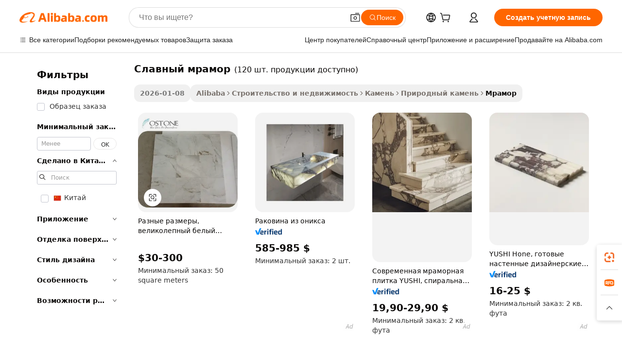

--- FILE ---
content_type: text/html;charset=UTF-8
request_url: https://russian.alibaba.com/g/glorious-marble.html
body_size: 226084
content:

<!-- screen_content -->

    <!-- tangram:5410 begin-->
    <!-- tangram:529998 begin-->
    
<!DOCTYPE html>
<html lang="ru" dir="ltr">
  <head>
        <script>
      window.__BB = {
        scene: window.__bb_scene || 'traffic-free-goods'
      };
      window.__BB.BB_CWV_IGNORE = {
          lcp_element: ['#icbu-buyer-pc-top-banner'],
          lcp_url: [],
        };
      window._timing = {}
      window._timing.first_start = Date.now();
      window.needLoginInspiration = Boolean(false);
      // 变量用于标记页面首次可见时间
      let firstVisibleTime = null;
      if (typeof document.hidden !== 'undefined') {
        // 页面首次加载时直接统计
        if (!document.hidden) {
          firstVisibleTime = Date.now();
          window.__BB_timex = 1
        } else {
          // 页面不可见时监听 visibilitychange 事件
          document.addEventListener('visibilitychange', () => {
            if (!document.hidden) {
              firstVisibleTime = Date.now();
              window.__BB_timex = firstVisibleTime - window.performance.timing.navigationStart
              window.__BB.firstVisibleTime = window.__BB_timex
              console.log("Page became visible after "+ window.__BB_timex + " ms");
            }
          }, { once: true });  // 确保只触发一次
        }
      } else {
        console.warn('Page Visibility API is not supported in this browser.');
      }
    </script>
        <meta name="data-spm" content="a2700">
        <meta name="aplus-xplug" content="NONE">
        <meta name="aplus-icbu-disable-umid" content="1">
        <meta name="google-translate-customization" content="9de59014edaf3b99-22e1cf3b5ca21786-g00bb439a5e9e5f8f-f">
    <meta name="yandex-verification" content="25a76ba8e4443bb3" />
    <meta name="msvalidate.01" content="E3FBF0E89B724C30844BF17C59608E8F" />
    <meta name="viewport" content="width=device-width, initial-scale=1.0, maximum-scale=5.0, user-scalable=yes">
        <link rel="preconnect" href="https://s.alicdn.com/" crossorigin>
    <link rel="dns-prefetch" href="https://s.alicdn.com">
                        <link rel="preload" href="https://s.alicdn.com/@g/alilog/??aplus_plugin_icbufront/index.js,mlog/aplus_v2.js" as="script">
        <link rel="preload" href="https://s.alicdn.com/@img/imgextra/i2/O1CN0153JdbU26g4bILVOyC_!!6000000007690-2-tps-418-58.png" as="image">
        <script>
            window.__APLUS_ABRATE__ = {
        perf_group: 'base64cached',
        scene: "traffic-free-goods",
      };
    </script>
    <meta name="aplus-mmstat-timeout" content="15000">
        <meta content="text/html; charset=utf-8" http-equiv="Content-Type">
          <title>Элегантные решения для премиальных нужд в славный мрамор на мировых рынках</title>
      <meta name="keywords" content="pvc marble sheet,uv marble,marble coaster">
      <meta name="description" content="Откройте для себя элегантность с высококлассным  славный мрамор, созданным для роскошных пространств. Подчеркните интерьер благодаря исключительной прочности и необыкновенной красоте.">
            <meta name="pagetiming-rate" content="9">
      <meta name="pagetiming-resource-rate" content="4">
                    <link rel="canonical" href="https://russian.alibaba.com/g/glorious-marble.html">
                              <link rel="alternate" hreflang="fr" href="https://french.alibaba.com/g/glorious-marble.html">
                  <link rel="alternate" hreflang="de" href="https://german.alibaba.com/g/glorious-marble.html">
                  <link rel="alternate" hreflang="pt" href="https://portuguese.alibaba.com/g/glorious-marble.html">
                  <link rel="alternate" hreflang="it" href="https://italian.alibaba.com/g/glorious-marble.html">
                  <link rel="alternate" hreflang="es" href="https://spanish.alibaba.com/g/glorious-marble.html">
                  <link rel="alternate" hreflang="ru" href="https://russian.alibaba.com/g/glorious-marble.html">
                  <link rel="alternate" hreflang="ko" href="https://korean.alibaba.com/g/glorious-marble.html">
                  <link rel="alternate" hreflang="ar" href="https://arabic.alibaba.com/g/glorious-marble.html">
                  <link rel="alternate" hreflang="ja" href="https://japanese.alibaba.com/g/glorious-marble.html">
                  <link rel="alternate" hreflang="tr" href="https://turkish.alibaba.com/g/glorious-marble.html">
                  <link rel="alternate" hreflang="th" href="https://thai.alibaba.com/g/glorious-marble.html">
                  <link rel="alternate" hreflang="vi" href="https://vietnamese.alibaba.com/g/glorious-marble.html">
                  <link rel="alternate" hreflang="nl" href="https://dutch.alibaba.com/g/glorious-marble.html">
                  <link rel="alternate" hreflang="he" href="https://hebrew.alibaba.com/g/glorious-marble.html">
                  <link rel="alternate" hreflang="id" href="https://indonesian.alibaba.com/g/glorious-marble.html">
                  <link rel="alternate" hreflang="hi" href="https://hindi.alibaba.com/g/glorious-marble.html">
                  <link rel="alternate" hreflang="en" href="https://www.alibaba.com/showroom/glorious-marble.html">
                  <link rel="alternate" hreflang="zh" href="https://chinese.alibaba.com/g/glorious-marble.html">
                  <link rel="alternate" hreflang="x-default" href="https://www.alibaba.com/showroom/glorious-marble.html">
                                        <script>
      // Aplus 配置自动打点
      var queue = window.goldlog_queue || (window.goldlog_queue = []);
      var tags = ["button", "a", "div", "span", "i", "svg", "input", "li", "tr"];
      queue.push(
        {
          action: 'goldlog.appendMetaInfo',
          arguments: [
            'aplus-auto-exp',
            [
              {
                logkey: '/sc.ug_msite.new_product_exp',
                cssSelector: '[data-spm-exp]',
                props: ["data-spm-exp"],
              },
              {
                logkey: '/sc.ug_pc.seolist_product_exp',
                cssSelector: '.traffic-card-gallery',
                props: ["data-spm-exp"],
              }
            ]
          ]
        }
      )
      queue.push({
        action: 'goldlog.setMetaInfo',
        arguments: ['aplus-auto-clk', JSON.stringify(tags.map(tag =>({
          "logkey": "/sc.ug_msite.new_product_clk",
          tag,
          "filter": "data-spm-clk",
          "props": ["data-spm-clk"]
        })))],
      });
    </script>
  </head>
  <div id="icbu-header"><div id="the-new-header" data-version="4.4.0" data-tnh-auto-exp="tnh-expose" data-scenes="search-products" style="position: relative;background-color: #fff;border-bottom: 1px solid #ddd;box-sizing: border-box; font-family:Inter,SF Pro Text,Roboto,Helvetica Neue,Helvetica,Tahoma,Arial,PingFang SC,Microsoft YaHei;"><div style="display: flex;align-items:center;height: 72px;min-width: 1200px;max-width: 1580px;margin: 0 auto;padding: 0 40px;box-sizing: border-box;"><img style="height: 29px; width: 209px;" src="https://s.alicdn.com/@img/imgextra/i2/O1CN0153JdbU26g4bILVOyC_!!6000000007690-2-tps-418-58.png" alt="" /></div><div style="min-width: 1200px;max-width: 1580px;margin: 0 auto;overflow: hidden;font-size: 14px;display: flex;justify-content: space-between;padding: 0 40px;box-sizing: border-box;"><div style="display: flex; align-items: center; justify-content: space-between"><div style="position: relative; height: 36px; padding: 0 28px 0 20px">All categories</div><div style="position: relative; height: 36px; padding-right: 28px">Featured selections</div><div style="position: relative; height: 36px">Trade Assurance</div></div><div style="display: flex; align-items: center; justify-content: space-between"><div style="position: relative; height: 36px; padding-right: 28px">Buyer Central</div><div style="position: relative; height: 36px; padding-right: 28px">Help Center</div><div style="position: relative; height: 36px; padding-right: 28px">Get the app</div><div style="position: relative; height: 36px">Become a supplier</div></div></div></div></div></div>
  <body data-spm="7724857" style="min-height: calc(100vh + 1px)"><script 
id="beacon-aplus"   
src="//s.alicdn.com/@g/alilog/??aplus_plugin_icbufront/index.js,mlog/aplus_v2.js"
exparams="aplus=async&userid=&aplus&ali_beacon_id=&ali_apache_id=&ali_apache_track=&ali_apache_tracktmp=&eagleeye_traceid=21032fcc17687557644033914e11c0&ip=3%2e141%2e190%2e136&dmtrack_c={ali%5fresin%5ftrace%3dse%5frst%3dnull%7csp%5fviewtype%3dY%7cset%3d3%7cser%3d1007%7cpageId%3dfc8d6a91364c4d10944df7011bfd6a2c%7cm%5fpageid%3dnull%7cpvmi%3d15340a51d84243d8b1e056855b3c8788%7csek%5fsepd%3d%25D1%2581%25D0%25BB%25D0%25B0%25D0%25B2%25D0%25BD%25D1%258B%25D0%25B9%2b%25D0%25BC%25D1%2580%25D0%25B0%25D0%25BC%25D0%25BE%25D1%2580%7csek%3dglorious%2bmarble%7cse%5fpn%3d1%7cp4pid%3d8137b51d%2d2a63%2d40da%2d8e77%2d2df9f39048ac%7csclkid%3dnull%7cforecast%5fpost%5fcate%3dnull%7cseo%5fnew%5fuser%5fflag%3dfalse%7ccategoryId%3d100006295%7cseo%5fsearch%5fmodel%5fupgrade%5fv2%3d2025070801%7cseo%5fmodule%5fcard%5f20240624%3d202406242%7clong%5ftext%5fgoogle%5ftranslate%5fv2%3d2407142%7cseo%5fcontent%5ftd%5fbottom%5ftext%5fupdate%5fkey%3d2025070801%7cseo%5fsearch%5fmodel%5fupgrade%5fv3%3d2025072201%7cdamo%5falt%5freplace%3d2485818%7cseo%5fsearch%5fmodel%5fmulti%5fupgrade%5fv3%3d2025081101%7cwap%5fcross%3d2007659%7cwap%5fcs%5faction%3d2005494%7cAPP%5fVisitor%5fActive%3d26705%7cseo%5fshowroom%5fgoods%5fmix%3d2005244%7cseo%5fdefault%5fcached%5flong%5ftext%5ffrom%5fnew%5fkeyword%5fstep%3d2024122502%7cshowroom%5fgeneral%5ftemplate%3d2005292%7cwap%5fcs%5ftext%3dnull%7cstructured%5fdata%3d2025052702%7cseo%5fmulti%5fstyle%5ftext%5fupdate%3d2511181%7cpc%5fnew%5fheader%3dnull%7cseo%5fmeta%5fcate%5ftemplate%5fv1%3d2025042401%7cseo%5fmeta%5ftd%5fsearch%5fkeyword%5fstep%5fv1%3d2025040999%7cshowroom%5fft%5flong%5ftext%5fbaks%3d80802%7cAPP%5fGrowing%5fBuyer%5fHigh%5fIntent%5fActive%3d25488%7cshowroom%5fpc%5fv2019%3d2104%7cAPP%5fProspecting%5fBuyer%3d26712%7ccache%5fcontrol%3dnull%7cAPP%5fChurned%5fCore%5fBuyer%3d25463%7cseo%5fdefault%5fcached%5flong%5ftext%5fstep%3d24110802%7camp%5flighthouse%5fscore%5fimage%3d19657%7cseo%5fft%5ftranslate%5fgemini%3d25012003%7cwap%5fnode%5fssr%3d2015725%7cdataphant%5fopen%3d27030%7clongtext%5fmulti%5fstyle%5fexpand%5frussian%3d2510142%7cseo%5flongtext%5fgoogle%5fdata%5fsection%3d25021702%7cindustry%5fpopular%5ffloor%3dnull%7cwap%5fad%5fgoods%5fproduct%5finterval%3dnull%7cseo%5fgoods%5fbootom%5fwholesale%5flink%3d2486162%7cseo%5fmiddle%5fwholesale%5flink%3d2486164%7cseo%5fkeyword%5faatest%3d14%7cft%5flong%5ftext%5fenpand%5fstep2%3d121602%7cseo%5fft%5flongtext%5fexpand%5fstep3%3d25012102%7cseo%5fwap%5fheadercard%3d2006288%7cAPP%5fChurned%5fInactive%5fVisitor%3d25497%7cAPP%5fGrowing%5fBuyer%5fHigh%5fIntent%5fInactive%3d25484%7cseo%5fmeta%5ftd%5fmulti%5fkey%3d2025061801%7ctop%5frecommend%5f20250120%3d202501201%7clongtext%5fmulti%5fstyle%5fexpand%5ffrench%5fcopy%3d25091802%7clongtext%5fmulti%5fstyle%5fexpand%5ffrench%5fcopy%5fcopy%3d25092502%7clong%5ftext%5fpaa%3d220901%7cseo%5ffloor%5fexp%3dnull%7cseo%5fshowroom%5falgo%5flink%3d17764%7cseo%5fmeta%5ftd%5faib%5fgeneral%5fkey%3d2025091901%7ccountry%5findustry%3d202311033%7cpc%5ffree%5fswitchtosearch%3d2020529%7cshowroom%5fft%5flong%5ftext%5fenpand%5fstep1%3d101102%7cseo%5fshowroom%5fnorel%3dnull%7cplp%5fstyle%5f25%5fpc%3d202505222%7cseo%5fggs%5flayer%3d10010%7cquery%5fmutil%5flang%5ftranslate%3d2025060300%7cAPP%5fChurned%5fBuyer%3d25468%7cstream%5frender%5fperf%5fopt%3d2309181%7cwap%5fgoods%3d2007383%7cseo%5fshowroom%5fsimilar%5f20240614%3d202406142%7cchinese%5fopen%3d6307%7cquery%5fgpt%5ftranslate%3d20240820%7cad%5fproduct%5finterval%3dnull%7camp%5fto%5fpwa%3d2007359%7cplp%5faib%5fmulti%5fai%5fmeta%3d20250401%7cwap%5fsupplier%5fcontent%3dnull%7cpc%5ffree%5frefactoring%3d20220315%7cAPP%5fGrowing%5fBuyer%5fInactive%3d25476%7csso%5foem%5ffloor%3dnull%7cseo%5fpc%5fnew%5fview%5f20240807%3d202408072%7cseo%5fbottom%5ftext%5fentity%5fkey%5fcopy%3d2025062400%7cstream%5frender%3d433763%7cseo%5fmodule%5fcard%5f20240424%3d202404241%7cseo%5ftitle%5freplace%5f20191226%3d5841%7clongtext%5fmulti%5fstyle%5fexpand%3d25090802%7cgoogleweblight%3d6516%7clighthouse%5fbase64%3dnull%7cAPP%5fProspecting%5fBuyer%5fActive%3d26719%7cad%5fgoods%5fproduct%5finterval%3dnull%7cseo%5fbottom%5fdeep%5fextend%5fkw%5fkey%3d2025071101%7clongtext%5fmulti%5fstyle%5fexpand%5fturkish%3d25102802%7cilink%5fuv%3d20240911%7cwap%5flist%5fwakeup%3d2005832%7ctpp%5fcrosslink%5fpc%3d20205311%7cseo%5ftop%5fbooth%3d18501%7cAPP%5fGrowing%5fBuyer%5fLess%5fActive%3d25472%7cseo%5fsearch%5fmodel%5fupgrade%5frank%3d2025092401%7cgoodslayer%3d7977%7cft%5flong%5ftext%5ftranslate%5fexpand%5fstep1%3d24110802%7cseo%5fheaderstyle%5ftraffic%5fkey%5fv1%3d2025072100%7ccrosslink%5fswitch%3d2008141%7cp4p%5foutline%3d20240328%7cseo%5fmeta%5ftd%5faib%5fv2%5fkey%3d2025091801%7crts%5fmulti%3d2008404%7cseo%5fad%5foptimization%5fkey%5fv2%3d2025072300%7cAPP%5fVisitor%5fLess%5fActive%3d26698%7cplp%5fstyle%5f25%3d202505192%7ccdn%5fvm%3d2007368%7cwap%5fad%5fproduct%5finterval%3dnull%7cseo%5fsearch%5fmodel%5fmulti%5fupgrade%5frank%3d2025092401%7cpc%5fcard%5fshare%3d2025081201%7cAPP%5fGrowing%5fBuyer%5fHigh%5fIntent%5fLess%5fActive%3d25480%7cgoods%5ftitle%5fsubstitute%3d9618%7cwap%5fscreen%5fexp%3d2025081400%7creact%5fheader%5ftest%3d202502182%7cpc%5fcs%5fcolor%3d2005788%7cshowroom%5fft%5flong%5ftext%5ftest%3d72502%7cone%5ftap%5flogin%5fABTest%3d202308153%7cseo%5fhyh%5fshow%5ftags%3dnull%7cplp%5fstructured%5fdata%3d2508182%7cguide%5fdelete%3d2008526%7cseo%5findustry%5ftemplate%3dnull%7cseo%5fmeta%5ftd%5fmulti%5fes%5fkey%3d2025073101%7cseo%5fshowroom%5fdata%5fmix%3d19888%7csso%5ftop%5franking%5ffloor%3d20031%7cseo%5ftd%5fdeep%5fupgrade%5fkey%5fv3%3d2025081101%7cwap%5fue%5fone%3d2025111401%7cshowroom%5fto%5frts%5flink%3d2008480%7ccountrysearch%5ftest%3dnull%7cseo%5fplp%5fdate%5fv2%3d2025102702%7cshowroom%5flist%5fnew%5farrival%3d2811002%7cchannel%5famp%5fto%5fpwa%3dnull%7cseo%5fmulti%5fstyles%5flong%5ftext%3d2503172%7cseo%5fmeta%5ftext%5fmutli%5fcate%5ftemplate%5fv1%3d2025080801%7cseo%5fdefault%5fcached%5fmutil%5flong%5ftext%5fstep%3d24110436%7cseo%5faction%5fpoint%5ftype%3d22823%7cseo%5faib%5ftd%5flaunch%5f20240828%5fcopy%3d202408282%7cseo%5fshowroom%5fwholesale%5flink%3d2486142%7cseo%5fperf%5fimprove%3d2023999%7cseo%5fwap%5flist%5fbounce%5f01%3d2063%7cseo%5fwap%5flist%5fbounce%5f02%3d2128%7cAPP%5fGrowing%5fBuyer%5fActive%3d25490%7cvideolayer%3dnull%7cvideo%5fplay%3dnull%7cAPP%5fChurned%5fMember%5fInactive%3d25501%7cseo%5fgoogle%5fnew%5fstruct%3d438326%7cicbu%5falgo%5fp4p%5fseo%5fad%3d2025072300%7ctpp%5ftrace%3dseoKeyword%2dseoKeyword%5fv3%2dproduct%2dPRODUCT%5fFAIL}&pageid=038dbe8821030d681768755764&hn=ensearchweb033003013104%2erg%2dus%2deast%2eus68&asid=AQAAAAA0Em1pgdFuKwAAAACWjsDDbaGqBg==&treq=&tres=" async>
</script>
            <style>body{background-color:white;}.no-scrollbar.il-sticky.il-top-0.il-max-h-\[100vh\].il-w-\[200px\].il-flex-shrink-0.il-flex-grow-0.il-overflow-y-scroll{background-color:#FFF;padding-left:12px}</style>
                    <!-- tangram:530006 begin-->
<!--  -->
 <style>
   @keyframes il-spin {
     to {
       transform: rotate(360deg);
     }
   }
   @keyframes il-pulse {
     50% {
       opacity: 0.5;
     }
   }
   .traffic-card-gallery {display: flex;position: relative;flex-direction: column;justify-content: flex-start;border-radius: 0.5rem;background-color: #fff;padding: 0.5rem 0.5rem 1rem;overflow: hidden;font-size: 0.75rem;line-height: 1rem;}
   .traffic-card-list {display: flex;position: relative;flex-direction: row;justify-content: flex-start;border-bottom-width: 1px;background-color: #fff;padding: 1rem;height: 292px;overflow: hidden;font-size: 0.75rem;line-height: 1rem;}
   .product-price {
     b {
       font-size: 22px;
     }
   }
   .skel-loading {
       animation: il-pulse 2s cubic-bezier(0.4, 0, 0.6, 1) infinite;background-color: hsl(60, 4.8%, 95.9%);
   }
 </style>
<div id="first-cached-card">
  <div style="box-sizing:border-box;display: flex;position: absolute;left: 0;right: 0;margin: 0 auto;z-index: 1;min-width: 1200px;max-width: 1580px;padding: 0.75rem 3.25rem 0;pointer-events: none;">
    <!--页面左侧区域-->
    <div style="width: 200px;padding-top: 1rem;padding-left:12px; background-color: #fff;border-radius: 0.25rem">
      <div class="skel-loading" style="height: 1.5rem;width: 50%;border-radius: 0.25rem;"></div>
      <div style="margin-top: 1rem;margin-bottom: 1rem;">
        <div class="skel-loading" style="height: 1rem;width: calc(100% * 5 / 6);"></div>
        <div
          class="skel-loading"
          style="margin-top: 1rem;height: 1rem;width: calc(100% * 8 / 12);"
        ></div>
        <div class="skel-loading" style="margin-top: 1rem;height: 1rem;width: 75%;"></div>
        <div
          class="skel-loading"
          style="margin-top: 1rem;height: 1rem;width: calc(100% * 7 / 12);"
        ></div>
      </div>
      <div class="skel-loading" style="height: 1.5rem;width: 50%;border-radius: 0.25rem;"></div>
      <div style="margin-top: 1rem;margin-bottom: 1rem;">
        <div class="skel-loading" style="height: 1rem;width: calc(100% * 5 / 6);"></div>
        <div
          class="skel-loading"
          style="margin-top: 1rem;height: 1rem;width: calc(100% * 8 / 12);"
        ></div>
        <div class="skel-loading" style="margin-top: 1rem;height: 1rem;width: 75%;"></div>
        <div
          class="skel-loading"
          style="margin-top: 1rem;height: 1rem;width: calc(100% * 7 / 12);"
        ></div>
      </div>
      <div class="skel-loading" style="height: 1.5rem;width: 50%;border-radius: 0.25rem;"></div>
      <div style="margin-top: 1rem;margin-bottom: 1rem;">
        <div class="skel-loading" style="height: 1rem;width: calc(100% * 5 / 6);"></div>
        <div
          class="skel-loading"
          style="margin-top: 1rem;height: 1rem;width: calc(100% * 8 / 12);"
        ></div>
        <div class="skel-loading" style="margin-top: 1rem;height: 1rem;width: 75%;"></div>
        <div
          class="skel-loading"
          style="margin-top: 1rem;height: 1rem;width: calc(100% * 7 / 12);"
        ></div>
      </div>
      <div class="skel-loading" style="height: 1.5rem;width: 50%;border-radius: 0.25rem;"></div>
      <div style="margin-top: 1rem;margin-bottom: 1rem;">
        <div class="skel-loading" style="height: 1rem;width: calc(100% * 5 / 6);"></div>
        <div
          class="skel-loading"
          style="margin-top: 1rem;height: 1rem;width: calc(100% * 8 / 12);"
        ></div>
        <div class="skel-loading" style="margin-top: 1rem;height: 1rem;width: 75%;"></div>
        <div
          class="skel-loading"
          style="margin-top: 1rem;height: 1rem;width: calc(100% * 7 / 12);"
        ></div>
      </div>
      <div class="skel-loading" style="height: 1.5rem;width: 50%;border-radius: 0.25rem;"></div>
      <div style="margin-top: 1rem;margin-bottom: 1rem;">
        <div class="skel-loading" style="height: 1rem;width: calc(100% * 5 / 6);"></div>
        <div
          class="skel-loading"
          style="margin-top: 1rem;height: 1rem;width: calc(100% * 8 / 12);"
        ></div>
        <div class="skel-loading" style="margin-top: 1rem;height: 1rem;width: 75%;"></div>
        <div
          class="skel-loading"
          style="margin-top: 1rem;height: 1rem;width: calc(100% * 7 / 12);"
        ></div>
      </div>
      <div class="skel-loading" style="height: 1.5rem;width: 50%;border-radius: 0.25rem;"></div>
      <div style="margin-top: 1rem;margin-bottom: 1rem;">
        <div class="skel-loading" style="height: 1rem;width: calc(100% * 5 / 6);"></div>
        <div
          class="skel-loading"
          style="margin-top: 1rem;height: 1rem;width: calc(100% * 8 / 12);"
        ></div>
        <div class="skel-loading" style="margin-top: 1rem;height: 1rem;width: 75%;"></div>
        <div
          class="skel-loading"
          style="margin-top: 1rem;height: 1rem;width: calc(100% * 7 / 12);"
        ></div>
      </div>
    </div>
    <!--页面主体区域-->
    <div style="flex: 1 1 0%; overflow: hidden;padding: 0.5rem 0.5rem 0.5rem 1.5rem">
      <div style="height: 1.25rem;margin-bottom: 1rem;"></div>
      <!-- keywords -->
      <div style="margin-bottom: 1rem;height: 1.75rem;font-weight: 700;font-size: 1.25rem;line-height: 1.75rem;"></div>
      <!-- longtext -->
            <div style="width: calc(25% - 0.9rem);pointer-events: auto">
        <div class="traffic-card-gallery">
          <!-- ProductImage -->
          <a href="//www.alibaba.com/product-detail/Different-Sizes-Types-Glorious-White-Marble_60626483495.html?from=SEO" target="_blank" style="position: relative;margin-bottom: 0.5rem;aspect-ratio: 1;overflow: hidden;border-radius: 0.5rem;">
            <div style="display: flex; overflow: hidden">
              <div style="position: relative;margin: 0;width: 100%;min-width: 0;flex-shrink: 0;flex-grow: 0;flex-basis: 100%;padding: 0;">
                <img style="position: relative; aspect-ratio: 1; width: 100%" src="[data-uri]" loading="eager" />
                <div style="position: absolute;left: 0;bottom: 0;right: 0;top: 0;background-color: #000;opacity: 0.05;"></div>
              </div>
            </div>
          </a>
          <div style="display: flex;flex: 1 1 0%;flex-direction: column;justify-content: space-between;">
            <div>
              <a class="skel-loading" style="margin-top: 0.5rem;display:inline-block;width:100%;height:1rem;" href="//www.alibaba.com/product-detail/Different-Sizes-Types-Glorious-White-Marble_60626483495.html" target="_blank"></a>
              <a class="skel-loading" style="margin-top: 0.125rem;display:inline-block;width:100%;height:1rem;" href="//www.alibaba.com/product-detail/Different-Sizes-Types-Glorious-White-Marble_60626483495.html" target="_blank"></a>
              <div class="skel-loading" style="margin-top: 0.25rem;height:1.625rem;width:75%"></div>
              <div class="skel-loading" style="margin-top: 0.5rem;height: 1rem;width:50%"></div>
              <div class="skel-loading" style="margin-top:0.25rem;height:1rem;width:25%"></div>
            </div>
          </div>

        </div>
      </div>

    </div>
  </div>
</div>
<!-- tangram:530006 end-->
            <style>
.component-left-filter-callback{display:flex;position:relative;margin-top:10px;height:1200px}.component-left-filter-callback img{width:200px}.component-left-filter-callback i{position:absolute;top:5%;left:50%}.related-search-wrapper{padding:.5rem;--tw-bg-opacity: 1;background-color:#fff;background-color:rgba(255,255,255,var(--tw-bg-opacity, 1));border-width:1px;border-color:var(--input)}.related-search-wrapper .related-search-box{margin:12px 16px}.related-search-wrapper .related-search-box .related-search-title{display:inline;float:start;color:#666;word-wrap:break-word;margin-right:12px;width:13%}.related-search-wrapper .related-search-box .related-search-content{display:flex;flex-wrap:wrap}.related-search-wrapper .related-search-box .related-search-content .related-search-link{margin-right:12px;width:23%;overflow:hidden;color:#666;text-overflow:ellipsis;white-space:nowrap}.product-title img{margin-right:.5rem;display:inline-block;height:1rem;vertical-align:sub}.product-price b{font-size:22px}.similar-icon{position:absolute;bottom:12px;z-index:2;right:12px}.rfq-card{display:inline-block;position:relative;box-sizing:border-box;margin-bottom:36px}.rfq-card .rfq-card-content{display:flex;position:relative;flex-direction:column;align-items:flex-start;background-size:cover;background-color:#fff;padding:12px;width:100%;height:100%}.rfq-card .rfq-card-content .rfq-card-icon{margin-top:50px}.rfq-card .rfq-card-content .rfq-card-icon img{width:45px}.rfq-card .rfq-card-content .rfq-card-top-title{margin-top:14px;color:#222;font-weight:400;font-size:16px}.rfq-card .rfq-card-content .rfq-card-title{margin-top:24px;color:#333;font-weight:800;font-size:20px}.rfq-card .rfq-card-content .rfq-card-input-box{margin-top:24px;width:100%}.rfq-card .rfq-card-content .rfq-card-input-box textarea{box-sizing:border-box;border:1px solid #ddd;border-radius:4px;background-color:#fff;padding:9px 12px;width:100%;height:88px;resize:none;color:#666;font-weight:400;font-size:13px;font-family:inherit}.rfq-card .rfq-card-content .rfq-card-button{margin-top:24px;border:1px solid #666;border-radius:16px;background-color:#fff;width:67%;color:#000;font-weight:700;font-size:14px;line-height:30px;text-align:center}[data-modulename^=ProductList-] div{contain-intrinsic-size:auto 500px}.traffic-card-gallery:hover{--tw-shadow: 0px 2px 6px 2px rgba(0,0,0,.12157);--tw-shadow-colored: 0px 2px 6px 2px var(--tw-shadow-color);box-shadow:0 0 #0000,0 0 #0000,0 2px 6px 2px #0000001f;box-shadow:var(--tw-ring-offset-shadow, 0 0 rgba(0,0,0,0)),var(--tw-ring-shadow, 0 0 rgba(0,0,0,0)),var(--tw-shadow);z-index:10}.traffic-card-gallery{position:relative;display:flex;flex-direction:column;justify-content:flex-start;overflow:hidden;border-radius:.75rem;--tw-bg-opacity: 1;background-color:#fff;background-color:rgba(255,255,255,var(--tw-bg-opacity, 1));padding:.5rem;font-size:.75rem;line-height:1rem}.traffic-card-list{position:relative;display:flex;height:292px;flex-direction:row;justify-content:flex-start;overflow:hidden;border-bottom-width:1px;--tw-bg-opacity: 1;background-color:#fff;background-color:rgba(255,255,255,var(--tw-bg-opacity, 1));padding:1rem;font-size:.75rem;line-height:1rem}.traffic-card-g-industry:hover{--tw-shadow: 0 0 10px rgba(0,0,0,.1);--tw-shadow-colored: 0 0 10px var(--tw-shadow-color);box-shadow:0 0 #0000,0 0 #0000,0 0 10px #0000001a;box-shadow:var(--tw-ring-offset-shadow, 0 0 rgba(0,0,0,0)),var(--tw-ring-shadow, 0 0 rgba(0,0,0,0)),var(--tw-shadow)}.traffic-card-g-industry{position:relative;border-radius:var(--radius);--tw-bg-opacity: 1;background-color:#fff;background-color:rgba(255,255,255,var(--tw-bg-opacity, 1));padding:1.25rem .75rem .75rem;font-size:.875rem;line-height:1.25rem}.module-filter-section-wrapper{max-height:none!important;overflow-x:hidden}*,:before,:after{--tw-border-spacing-x: 0;--tw-border-spacing-y: 0;--tw-translate-x: 0;--tw-translate-y: 0;--tw-rotate: 0;--tw-skew-x: 0;--tw-skew-y: 0;--tw-scale-x: 1;--tw-scale-y: 1;--tw-pan-x: ;--tw-pan-y: ;--tw-pinch-zoom: ;--tw-scroll-snap-strictness: proximity;--tw-gradient-from-position: ;--tw-gradient-via-position: ;--tw-gradient-to-position: ;--tw-ordinal: ;--tw-slashed-zero: ;--tw-numeric-figure: ;--tw-numeric-spacing: ;--tw-numeric-fraction: ;--tw-ring-inset: ;--tw-ring-offset-width: 0px;--tw-ring-offset-color: #fff;--tw-ring-color: rgba(59, 130, 246, .5);--tw-ring-offset-shadow: 0 0 rgba(0,0,0,0);--tw-ring-shadow: 0 0 rgba(0,0,0,0);--tw-shadow: 0 0 rgba(0,0,0,0);--tw-shadow-colored: 0 0 rgba(0,0,0,0);--tw-blur: ;--tw-brightness: ;--tw-contrast: ;--tw-grayscale: ;--tw-hue-rotate: ;--tw-invert: ;--tw-saturate: ;--tw-sepia: ;--tw-drop-shadow: ;--tw-backdrop-blur: ;--tw-backdrop-brightness: ;--tw-backdrop-contrast: ;--tw-backdrop-grayscale: ;--tw-backdrop-hue-rotate: ;--tw-backdrop-invert: ;--tw-backdrop-opacity: ;--tw-backdrop-saturate: ;--tw-backdrop-sepia: ;--tw-contain-size: ;--tw-contain-layout: ;--tw-contain-paint: ;--tw-contain-style: }::backdrop{--tw-border-spacing-x: 0;--tw-border-spacing-y: 0;--tw-translate-x: 0;--tw-translate-y: 0;--tw-rotate: 0;--tw-skew-x: 0;--tw-skew-y: 0;--tw-scale-x: 1;--tw-scale-y: 1;--tw-pan-x: ;--tw-pan-y: ;--tw-pinch-zoom: ;--tw-scroll-snap-strictness: proximity;--tw-gradient-from-position: ;--tw-gradient-via-position: ;--tw-gradient-to-position: ;--tw-ordinal: ;--tw-slashed-zero: ;--tw-numeric-figure: ;--tw-numeric-spacing: ;--tw-numeric-fraction: ;--tw-ring-inset: ;--tw-ring-offset-width: 0px;--tw-ring-offset-color: #fff;--tw-ring-color: rgba(59, 130, 246, .5);--tw-ring-offset-shadow: 0 0 rgba(0,0,0,0);--tw-ring-shadow: 0 0 rgba(0,0,0,0);--tw-shadow: 0 0 rgba(0,0,0,0);--tw-shadow-colored: 0 0 rgba(0,0,0,0);--tw-blur: ;--tw-brightness: ;--tw-contrast: ;--tw-grayscale: ;--tw-hue-rotate: ;--tw-invert: ;--tw-saturate: ;--tw-sepia: ;--tw-drop-shadow: ;--tw-backdrop-blur: ;--tw-backdrop-brightness: ;--tw-backdrop-contrast: ;--tw-backdrop-grayscale: ;--tw-backdrop-hue-rotate: ;--tw-backdrop-invert: ;--tw-backdrop-opacity: ;--tw-backdrop-saturate: ;--tw-backdrop-sepia: ;--tw-contain-size: ;--tw-contain-layout: ;--tw-contain-paint: ;--tw-contain-style: }*,:before,:after{box-sizing:border-box;border-width:0;border-style:solid;border-color:#e5e7eb}:before,:after{--tw-content: ""}html,:host{line-height:1.5;-webkit-text-size-adjust:100%;-moz-tab-size:4;-o-tab-size:4;tab-size:4;font-family:ui-sans-serif,system-ui,-apple-system,Segoe UI,Roboto,Ubuntu,Cantarell,Noto Sans,sans-serif,"Apple Color Emoji","Segoe UI Emoji",Segoe UI Symbol,"Noto Color Emoji";font-feature-settings:normal;font-variation-settings:normal;-webkit-tap-highlight-color:transparent}body{margin:0;line-height:inherit}hr{height:0;color:inherit;border-top-width:1px}abbr:where([title]){text-decoration:underline;-webkit-text-decoration:underline dotted;text-decoration:underline dotted}h1,h2,h3,h4,h5,h6{font-size:inherit;font-weight:inherit}a{color:inherit;text-decoration:inherit}b,strong{font-weight:bolder}code,kbd,samp,pre{font-family:ui-monospace,SFMono-Regular,Menlo,Monaco,Consolas,Liberation Mono,Courier New,monospace;font-feature-settings:normal;font-variation-settings:normal;font-size:1em}small{font-size:80%}sub,sup{font-size:75%;line-height:0;position:relative;vertical-align:baseline}sub{bottom:-.25em}sup{top:-.5em}table{text-indent:0;border-color:inherit;border-collapse:collapse}button,input,optgroup,select,textarea{font-family:inherit;font-feature-settings:inherit;font-variation-settings:inherit;font-size:100%;font-weight:inherit;line-height:inherit;letter-spacing:inherit;color:inherit;margin:0;padding:0}button,select{text-transform:none}button,input:where([type=button]),input:where([type=reset]),input:where([type=submit]){-webkit-appearance:button;background-color:transparent;background-image:none}:-moz-focusring{outline:auto}:-moz-ui-invalid{box-shadow:none}progress{vertical-align:baseline}::-webkit-inner-spin-button,::-webkit-outer-spin-button{height:auto}[type=search]{-webkit-appearance:textfield;outline-offset:-2px}::-webkit-search-decoration{-webkit-appearance:none}::-webkit-file-upload-button{-webkit-appearance:button;font:inherit}summary{display:list-item}blockquote,dl,dd,h1,h2,h3,h4,h5,h6,hr,figure,p,pre{margin:0}fieldset{margin:0;padding:0}legend{padding:0}ol,ul,menu{list-style:none;margin:0;padding:0}dialog{padding:0}textarea{resize:vertical}input::-moz-placeholder,textarea::-moz-placeholder{opacity:1;color:#9ca3af}input::placeholder,textarea::placeholder{opacity:1;color:#9ca3af}button,[role=button]{cursor:pointer}:disabled{cursor:default}img,svg,video,canvas,audio,iframe,embed,object{display:block;vertical-align:middle}img,video{max-width:100%;height:auto}[hidden]:where(:not([hidden=until-found])){display:none}:root{--background: hsl(0, 0%, 100%);--foreground: hsl(20, 14.3%, 4.1%);--card: hsl(0, 0%, 100%);--card-foreground: hsl(20, 14.3%, 4.1%);--popover: hsl(0, 0%, 100%);--popover-foreground: hsl(20, 14.3%, 4.1%);--primary: hsl(24, 100%, 50%);--primary-foreground: hsl(60, 9.1%, 97.8%);--secondary: hsl(60, 4.8%, 95.9%);--secondary-foreground: #333;--muted: hsl(60, 4.8%, 95.9%);--muted-foreground: hsl(25, 5.3%, 44.7%);--accent: hsl(60, 4.8%, 95.9%);--accent-foreground: hsl(24, 9.8%, 10%);--destructive: hsl(0, 84.2%, 60.2%);--destructive-foreground: hsl(60, 9.1%, 97.8%);--border: hsl(20, 5.9%, 90%);--input: hsl(20, 5.9%, 90%);--ring: hsl(24.6, 95%, 53.1%);--radius: 1rem}.dark{--background: hsl(20, 14.3%, 4.1%);--foreground: hsl(60, 9.1%, 97.8%);--card: hsl(20, 14.3%, 4.1%);--card-foreground: hsl(60, 9.1%, 97.8%);--popover: hsl(20, 14.3%, 4.1%);--popover-foreground: hsl(60, 9.1%, 97.8%);--primary: hsl(20.5, 90.2%, 48.2%);--primary-foreground: hsl(60, 9.1%, 97.8%);--secondary: hsl(12, 6.5%, 15.1%);--secondary-foreground: hsl(60, 9.1%, 97.8%);--muted: hsl(12, 6.5%, 15.1%);--muted-foreground: hsl(24, 5.4%, 63.9%);--accent: hsl(12, 6.5%, 15.1%);--accent-foreground: hsl(60, 9.1%, 97.8%);--destructive: hsl(0, 72.2%, 50.6%);--destructive-foreground: hsl(60, 9.1%, 97.8%);--border: hsl(12, 6.5%, 15.1%);--input: hsl(12, 6.5%, 15.1%);--ring: hsl(20.5, 90.2%, 48.2%)}*{border-color:#e7e5e4;border-color:var(--border)}body{background-color:#fff;background-color:var(--background);color:#0c0a09;color:var(--foreground)}.il-sr-only{position:absolute;width:1px;height:1px;padding:0;margin:-1px;overflow:hidden;clip:rect(0,0,0,0);white-space:nowrap;border-width:0}.il-invisible{visibility:hidden}.il-fixed{position:fixed}.il-absolute{position:absolute}.il-relative{position:relative}.il-sticky{position:sticky}.il-inset-0{inset:0}.il--bottom-12{bottom:-3rem}.il--top-12{top:-3rem}.il-bottom-0{bottom:0}.il-bottom-2{bottom:.5rem}.il-bottom-3{bottom:.75rem}.il-bottom-4{bottom:1rem}.il-end-0{right:0}.il-end-2{right:.5rem}.il-end-3{right:.75rem}.il-end-4{right:1rem}.il-left-0{left:0}.il-left-3{left:.75rem}.il-right-0{right:0}.il-right-2{right:.5rem}.il-right-3{right:.75rem}.il-start-0{left:0}.il-start-1\/2{left:50%}.il-start-2{left:.5rem}.il-start-3{left:.75rem}.il-start-\[50\%\]{left:50%}.il-top-0{top:0}.il-top-1\/2{top:50%}.il-top-16{top:4rem}.il-top-4{top:1rem}.il-top-\[50\%\]{top:50%}.il-z-10{z-index:10}.il-z-50{z-index:50}.il-z-\[9999\]{z-index:9999}.il-col-span-4{grid-column:span 4 / span 4}.il-m-0{margin:0}.il-m-3{margin:.75rem}.il-m-auto{margin:auto}.il-mx-auto{margin-left:auto;margin-right:auto}.il-my-3{margin-top:.75rem;margin-bottom:.75rem}.il-my-5{margin-top:1.25rem;margin-bottom:1.25rem}.il-my-auto{margin-top:auto;margin-bottom:auto}.\!il-mb-4{margin-bottom:1rem!important}.il--mt-4{margin-top:-1rem}.il-mb-0{margin-bottom:0}.il-mb-1{margin-bottom:.25rem}.il-mb-2{margin-bottom:.5rem}.il-mb-3{margin-bottom:.75rem}.il-mb-4{margin-bottom:1rem}.il-mb-5{margin-bottom:1.25rem}.il-mb-6{margin-bottom:1.5rem}.il-mb-8{margin-bottom:2rem}.il-mb-\[-0\.75rem\]{margin-bottom:-.75rem}.il-mb-\[0\.125rem\]{margin-bottom:.125rem}.il-me-1{margin-right:.25rem}.il-me-2{margin-right:.5rem}.il-me-3{margin-right:.75rem}.il-me-auto{margin-right:auto}.il-mr-1{margin-right:.25rem}.il-mr-2{margin-right:.5rem}.il-ms-1{margin-left:.25rem}.il-ms-4{margin-left:1rem}.il-ms-5{margin-left:1.25rem}.il-ms-8{margin-left:2rem}.il-ms-\[\.375rem\]{margin-left:.375rem}.il-ms-auto{margin-left:auto}.il-mt-0{margin-top:0}.il-mt-0\.5{margin-top:.125rem}.il-mt-1{margin-top:.25rem}.il-mt-2{margin-top:.5rem}.il-mt-3{margin-top:.75rem}.il-mt-4{margin-top:1rem}.il-mt-6{margin-top:1.5rem}.il-line-clamp-1{overflow:hidden;display:-webkit-box;-webkit-box-orient:vertical;-webkit-line-clamp:1}.il-line-clamp-2{overflow:hidden;display:-webkit-box;-webkit-box-orient:vertical;-webkit-line-clamp:2}.il-line-clamp-6{overflow:hidden;display:-webkit-box;-webkit-box-orient:vertical;-webkit-line-clamp:6}.il-inline-block{display:inline-block}.il-inline{display:inline}.il-flex{display:flex}.il-inline-flex{display:inline-flex}.il-grid{display:grid}.il-aspect-square{aspect-ratio:1 / 1}.il-size-5{width:1.25rem;height:1.25rem}.il-h-1{height:.25rem}.il-h-10{height:2.5rem}.il-h-11{height:2.75rem}.il-h-20{height:5rem}.il-h-24{height:6rem}.il-h-3\.5{height:.875rem}.il-h-4{height:1rem}.il-h-40{height:10rem}.il-h-6{height:1.5rem}.il-h-8{height:2rem}.il-h-9{height:2.25rem}.il-h-\[150px\]{height:150px}.il-h-\[152px\]{height:152px}.il-h-\[18\.25rem\]{height:18.25rem}.il-h-\[292px\]{height:292px}.il-h-\[600px\]{height:600px}.il-h-auto{height:auto}.il-h-fit{height:-moz-fit-content;height:fit-content}.il-h-full{height:100%}.il-h-screen{height:100vh}.il-max-h-\[100vh\]{max-height:100vh}.il-w-1\/2{width:50%}.il-w-10{width:2.5rem}.il-w-10\/12{width:83.333333%}.il-w-4{width:1rem}.il-w-6{width:1.5rem}.il-w-64{width:16rem}.il-w-7\/12{width:58.333333%}.il-w-72{width:18rem}.il-w-8{width:2rem}.il-w-8\/12{width:66.666667%}.il-w-9{width:2.25rem}.il-w-9\/12{width:75%}.il-w-\[200px\]{width:200px}.il-w-\[84px\]{width:84px}.il-w-fit{width:-moz-fit-content;width:fit-content}.il-w-full{width:100%}.il-w-screen{width:100vw}.il-min-w-0{min-width:0px}.il-min-w-3{min-width:.75rem}.il-min-w-\[1200px\]{min-width:1200px}.il-max-w-\[1000px\]{max-width:1000px}.il-max-w-\[1580px\]{max-width:1580px}.il-max-w-full{max-width:100%}.il-max-w-lg{max-width:32rem}.il-flex-1{flex:1 1 0%}.il-flex-shrink-0,.il-shrink-0{flex-shrink:0}.il-flex-grow-0,.il-grow-0{flex-grow:0}.il-basis-24{flex-basis:6rem}.il-basis-full{flex-basis:100%}.il-origin-\[--radix-tooltip-content-transform-origin\]{transform-origin:var(--radix-tooltip-content-transform-origin)}.il--translate-x-1\/2{--tw-translate-x: -50%;transform:translate(-50%,var(--tw-translate-y)) rotate(var(--tw-rotate)) skew(var(--tw-skew-x)) skewY(var(--tw-skew-y)) scaleX(var(--tw-scale-x)) scaleY(var(--tw-scale-y));transform:translate(var(--tw-translate-x),var(--tw-translate-y)) rotate(var(--tw-rotate)) skew(var(--tw-skew-x)) skewY(var(--tw-skew-y)) scaleX(var(--tw-scale-x)) scaleY(var(--tw-scale-y))}.il--translate-y-1\/2{--tw-translate-y: -50%;transform:translate(var(--tw-translate-x),-50%) rotate(var(--tw-rotate)) skew(var(--tw-skew-x)) skewY(var(--tw-skew-y)) scaleX(var(--tw-scale-x)) scaleY(var(--tw-scale-y));transform:translate(var(--tw-translate-x),var(--tw-translate-y)) rotate(var(--tw-rotate)) skew(var(--tw-skew-x)) skewY(var(--tw-skew-y)) scaleX(var(--tw-scale-x)) scaleY(var(--tw-scale-y))}.il-translate-x-\[-50\%\]{--tw-translate-x: -50%;transform:translate(-50%,var(--tw-translate-y)) rotate(var(--tw-rotate)) skew(var(--tw-skew-x)) skewY(var(--tw-skew-y)) scaleX(var(--tw-scale-x)) scaleY(var(--tw-scale-y));transform:translate(var(--tw-translate-x),var(--tw-translate-y)) rotate(var(--tw-rotate)) skew(var(--tw-skew-x)) skewY(var(--tw-skew-y)) scaleX(var(--tw-scale-x)) scaleY(var(--tw-scale-y))}.il-translate-y-\[-50\%\]{--tw-translate-y: -50%;transform:translate(var(--tw-translate-x),-50%) rotate(var(--tw-rotate)) skew(var(--tw-skew-x)) skewY(var(--tw-skew-y)) scaleX(var(--tw-scale-x)) scaleY(var(--tw-scale-y));transform:translate(var(--tw-translate-x),var(--tw-translate-y)) rotate(var(--tw-rotate)) skew(var(--tw-skew-x)) skewY(var(--tw-skew-y)) scaleX(var(--tw-scale-x)) scaleY(var(--tw-scale-y))}.il-rotate-90{--tw-rotate: 90deg;transform:translate(var(--tw-translate-x),var(--tw-translate-y)) rotate(90deg) skew(var(--tw-skew-x)) skewY(var(--tw-skew-y)) scaleX(var(--tw-scale-x)) scaleY(var(--tw-scale-y));transform:translate(var(--tw-translate-x),var(--tw-translate-y)) rotate(var(--tw-rotate)) skew(var(--tw-skew-x)) skewY(var(--tw-skew-y)) scaleX(var(--tw-scale-x)) scaleY(var(--tw-scale-y))}@keyframes il-pulse{50%{opacity:.5}}.il-animate-pulse{animation:il-pulse 2s cubic-bezier(.4,0,.6,1) infinite}@keyframes il-spin{to{transform:rotate(360deg)}}.il-animate-spin{animation:il-spin 1s linear infinite}.il-cursor-pointer{cursor:pointer}.il-list-disc{list-style-type:disc}.il-grid-cols-2{grid-template-columns:repeat(2,minmax(0,1fr))}.il-grid-cols-4{grid-template-columns:repeat(4,minmax(0,1fr))}.il-flex-row{flex-direction:row}.il-flex-col{flex-direction:column}.il-flex-col-reverse{flex-direction:column-reverse}.il-flex-wrap{flex-wrap:wrap}.il-flex-nowrap{flex-wrap:nowrap}.il-items-start{align-items:flex-start}.il-items-center{align-items:center}.il-items-baseline{align-items:baseline}.il-justify-start{justify-content:flex-start}.il-justify-end{justify-content:flex-end}.il-justify-center{justify-content:center}.il-justify-between{justify-content:space-between}.il-gap-1{gap:.25rem}.il-gap-1\.5{gap:.375rem}.il-gap-10{gap:2.5rem}.il-gap-2{gap:.5rem}.il-gap-3{gap:.75rem}.il-gap-4{gap:1rem}.il-gap-8{gap:2rem}.il-gap-\[\.0938rem\]{gap:.0938rem}.il-gap-\[\.375rem\]{gap:.375rem}.il-gap-\[0\.125rem\]{gap:.125rem}.\!il-gap-x-5{-moz-column-gap:1.25rem!important;column-gap:1.25rem!important}.\!il-gap-y-5{row-gap:1.25rem!important}.il-space-y-1\.5>:not([hidden])~:not([hidden]){--tw-space-y-reverse: 0;margin-top:calc(.375rem * (1 - var(--tw-space-y-reverse)));margin-top:.375rem;margin-top:calc(.375rem * calc(1 - var(--tw-space-y-reverse)));margin-bottom:0rem;margin-bottom:calc(.375rem * var(--tw-space-y-reverse))}.il-space-y-4>:not([hidden])~:not([hidden]){--tw-space-y-reverse: 0;margin-top:calc(1rem * (1 - var(--tw-space-y-reverse)));margin-top:1rem;margin-top:calc(1rem * calc(1 - var(--tw-space-y-reverse)));margin-bottom:0rem;margin-bottom:calc(1rem * var(--tw-space-y-reverse))}.il-overflow-hidden{overflow:hidden}.il-overflow-y-auto{overflow-y:auto}.il-overflow-y-scroll{overflow-y:scroll}.il-truncate{overflow:hidden;text-overflow:ellipsis;white-space:nowrap}.il-text-ellipsis{text-overflow:ellipsis}.il-whitespace-normal{white-space:normal}.il-whitespace-nowrap{white-space:nowrap}.il-break-normal{word-wrap:normal;word-break:normal}.il-break-words{word-wrap:break-word}.il-break-all{word-break:break-all}.il-rounded{border-radius:.25rem}.il-rounded-2xl{border-radius:1rem}.il-rounded-\[0\.5rem\]{border-radius:.5rem}.il-rounded-\[1\.25rem\]{border-radius:1.25rem}.il-rounded-full{border-radius:9999px}.il-rounded-lg{border-radius:1rem;border-radius:var(--radius)}.il-rounded-md{border-radius:calc(1rem - 2px);border-radius:calc(var(--radius) - 2px)}.il-rounded-sm{border-radius:calc(1rem - 4px);border-radius:calc(var(--radius) - 4px)}.il-rounded-xl{border-radius:.75rem}.il-border,.il-border-\[1px\]{border-width:1px}.il-border-b,.il-border-b-\[1px\]{border-bottom-width:1px}.il-border-solid{border-style:solid}.il-border-none{border-style:none}.il-border-\[\#222\]{--tw-border-opacity: 1;border-color:#222;border-color:rgba(34,34,34,var(--tw-border-opacity, 1))}.il-border-\[\#DDD\]{--tw-border-opacity: 1;border-color:#ddd;border-color:rgba(221,221,221,var(--tw-border-opacity, 1))}.il-border-foreground{border-color:#0c0a09;border-color:var(--foreground)}.il-border-input{border-color:#e7e5e4;border-color:var(--input)}.il-bg-\[\#F8F8F8\]{--tw-bg-opacity: 1;background-color:#f8f8f8;background-color:rgba(248,248,248,var(--tw-bg-opacity, 1))}.il-bg-\[\#d9d9d963\]{background-color:#d9d9d963}.il-bg-accent{background-color:#f5f5f4;background-color:var(--accent)}.il-bg-background{background-color:#fff;background-color:var(--background)}.il-bg-black{--tw-bg-opacity: 1;background-color:#000;background-color:rgba(0,0,0,var(--tw-bg-opacity, 1))}.il-bg-black\/80{background-color:#000c}.il-bg-destructive{background-color:#ef4444;background-color:var(--destructive)}.il-bg-gray-300{--tw-bg-opacity: 1;background-color:#d1d5db;background-color:rgba(209,213,219,var(--tw-bg-opacity, 1))}.il-bg-muted{background-color:#f5f5f4;background-color:var(--muted)}.il-bg-orange-500{--tw-bg-opacity: 1;background-color:#f97316;background-color:rgba(249,115,22,var(--tw-bg-opacity, 1))}.il-bg-popover{background-color:#fff;background-color:var(--popover)}.il-bg-primary{background-color:#f60;background-color:var(--primary)}.il-bg-secondary{background-color:#f5f5f4;background-color:var(--secondary)}.il-bg-transparent{background-color:transparent}.il-bg-white{--tw-bg-opacity: 1;background-color:#fff;background-color:rgba(255,255,255,var(--tw-bg-opacity, 1))}.il-bg-opacity-80{--tw-bg-opacity: .8}.il-bg-cover{background-size:cover}.il-bg-no-repeat{background-repeat:no-repeat}.il-fill-black{fill:#000}.il-object-cover{-o-object-fit:cover;object-fit:cover}.il-p-0{padding:0}.il-p-1{padding:.25rem}.il-p-2{padding:.5rem}.il-p-3{padding:.75rem}.il-p-4{padding:1rem}.il-p-5{padding:1.25rem}.il-p-6{padding:1.5rem}.il-px-2{padding-left:.5rem;padding-right:.5rem}.il-px-3{padding-left:.75rem;padding-right:.75rem}.il-py-0\.5{padding-top:.125rem;padding-bottom:.125rem}.il-py-1\.5{padding-top:.375rem;padding-bottom:.375rem}.il-py-10{padding-top:2.5rem;padding-bottom:2.5rem}.il-py-2{padding-top:.5rem;padding-bottom:.5rem}.il-py-3{padding-top:.75rem;padding-bottom:.75rem}.il-pb-0{padding-bottom:0}.il-pb-3{padding-bottom:.75rem}.il-pb-4{padding-bottom:1rem}.il-pb-8{padding-bottom:2rem}.il-pe-0{padding-right:0}.il-pe-2{padding-right:.5rem}.il-pe-3{padding-right:.75rem}.il-pe-4{padding-right:1rem}.il-pe-6{padding-right:1.5rem}.il-pe-8{padding-right:2rem}.il-pe-\[12px\]{padding-right:12px}.il-pe-\[3\.25rem\]{padding-right:3.25rem}.il-pl-4{padding-left:1rem}.il-ps-0{padding-left:0}.il-ps-2{padding-left:.5rem}.il-ps-3{padding-left:.75rem}.il-ps-4{padding-left:1rem}.il-ps-6{padding-left:1.5rem}.il-ps-8{padding-left:2rem}.il-ps-\[12px\]{padding-left:12px}.il-ps-\[3\.25rem\]{padding-left:3.25rem}.il-pt-10{padding-top:2.5rem}.il-pt-4{padding-top:1rem}.il-pt-5{padding-top:1.25rem}.il-pt-6{padding-top:1.5rem}.il-pt-7{padding-top:1.75rem}.il-text-center{text-align:center}.il-text-start{text-align:left}.il-text-2xl{font-size:1.5rem;line-height:2rem}.il-text-base{font-size:1rem;line-height:1.5rem}.il-text-lg{font-size:1.125rem;line-height:1.75rem}.il-text-sm{font-size:.875rem;line-height:1.25rem}.il-text-xl{font-size:1.25rem;line-height:1.75rem}.il-text-xs{font-size:.75rem;line-height:1rem}.il-font-\[600\]{font-weight:600}.il-font-bold{font-weight:700}.il-font-medium{font-weight:500}.il-font-normal{font-weight:400}.il-font-semibold{font-weight:600}.il-leading-3{line-height:.75rem}.il-leading-4{line-height:1rem}.il-leading-\[1\.43\]{line-height:1.43}.il-leading-\[18px\]{line-height:18px}.il-leading-\[26px\]{line-height:26px}.il-leading-none{line-height:1}.il-tracking-tight{letter-spacing:-.025em}.il-text-\[\#00820D\]{--tw-text-opacity: 1;color:#00820d;color:rgba(0,130,13,var(--tw-text-opacity, 1))}.il-text-\[\#222\]{--tw-text-opacity: 1;color:#222;color:rgba(34,34,34,var(--tw-text-opacity, 1))}.il-text-\[\#444\]{--tw-text-opacity: 1;color:#444;color:rgba(68,68,68,var(--tw-text-opacity, 1))}.il-text-\[\#4B1D1F\]{--tw-text-opacity: 1;color:#4b1d1f;color:rgba(75,29,31,var(--tw-text-opacity, 1))}.il-text-\[\#767676\]{--tw-text-opacity: 1;color:#767676;color:rgba(118,118,118,var(--tw-text-opacity, 1))}.il-text-\[\#D04A0A\]{--tw-text-opacity: 1;color:#d04a0a;color:rgba(208,74,10,var(--tw-text-opacity, 1))}.il-text-\[\#F7421E\]{--tw-text-opacity: 1;color:#f7421e;color:rgba(247,66,30,var(--tw-text-opacity, 1))}.il-text-\[\#FF6600\]{--tw-text-opacity: 1;color:#f60;color:rgba(255,102,0,var(--tw-text-opacity, 1))}.il-text-\[\#f7421e\]{--tw-text-opacity: 1;color:#f7421e;color:rgba(247,66,30,var(--tw-text-opacity, 1))}.il-text-destructive-foreground{color:#fafaf9;color:var(--destructive-foreground)}.il-text-foreground{color:#0c0a09;color:var(--foreground)}.il-text-muted-foreground{color:#78716c;color:var(--muted-foreground)}.il-text-popover-foreground{color:#0c0a09;color:var(--popover-foreground)}.il-text-primary{color:#f60;color:var(--primary)}.il-text-primary-foreground{color:#fafaf9;color:var(--primary-foreground)}.il-text-secondary-foreground{color:#333;color:var(--secondary-foreground)}.il-text-white{--tw-text-opacity: 1;color:#fff;color:rgba(255,255,255,var(--tw-text-opacity, 1))}.il-underline{text-decoration-line:underline}.il-line-through{text-decoration-line:line-through}.il-underline-offset-4{text-underline-offset:4px}.il-opacity-5{opacity:.05}.il-opacity-70{opacity:.7}.il-shadow-\[0_2px_6px_2px_rgba\(0\,0\,0\,0\.12\)\]{--tw-shadow: 0 2px 6px 2px rgba(0,0,0,.12);--tw-shadow-colored: 0 2px 6px 2px var(--tw-shadow-color);box-shadow:0 0 #0000,0 0 #0000,0 2px 6px 2px #0000001f;box-shadow:var(--tw-ring-offset-shadow, 0 0 rgba(0,0,0,0)),var(--tw-ring-shadow, 0 0 rgba(0,0,0,0)),var(--tw-shadow)}.il-shadow-cards{--tw-shadow: 0 0 10px rgba(0,0,0,.1);--tw-shadow-colored: 0 0 10px var(--tw-shadow-color);box-shadow:0 0 #0000,0 0 #0000,0 0 10px #0000001a;box-shadow:var(--tw-ring-offset-shadow, 0 0 rgba(0,0,0,0)),var(--tw-ring-shadow, 0 0 rgba(0,0,0,0)),var(--tw-shadow)}.il-shadow-lg{--tw-shadow: 0 10px 15px -3px rgba(0, 0, 0, .1), 0 4px 6px -4px rgba(0, 0, 0, .1);--tw-shadow-colored: 0 10px 15px -3px var(--tw-shadow-color), 0 4px 6px -4px var(--tw-shadow-color);box-shadow:0 0 #0000,0 0 #0000,0 10px 15px -3px #0000001a,0 4px 6px -4px #0000001a;box-shadow:var(--tw-ring-offset-shadow, 0 0 rgba(0,0,0,0)),var(--tw-ring-shadow, 0 0 rgba(0,0,0,0)),var(--tw-shadow)}.il-shadow-md{--tw-shadow: 0 4px 6px -1px rgba(0, 0, 0, .1), 0 2px 4px -2px rgba(0, 0, 0, .1);--tw-shadow-colored: 0 4px 6px -1px var(--tw-shadow-color), 0 2px 4px -2px var(--tw-shadow-color);box-shadow:0 0 #0000,0 0 #0000,0 4px 6px -1px #0000001a,0 2px 4px -2px #0000001a;box-shadow:var(--tw-ring-offset-shadow, 0 0 rgba(0,0,0,0)),var(--tw-ring-shadow, 0 0 rgba(0,0,0,0)),var(--tw-shadow)}.il-outline-none{outline:2px solid transparent;outline-offset:2px}.il-outline-1{outline-width:1px}.il-ring-offset-background{--tw-ring-offset-color: var(--background)}.il-transition-colors{transition-property:color,background-color,border-color,text-decoration-color,fill,stroke;transition-timing-function:cubic-bezier(.4,0,.2,1);transition-duration:.15s}.il-transition-opacity{transition-property:opacity;transition-timing-function:cubic-bezier(.4,0,.2,1);transition-duration:.15s}.il-transition-transform{transition-property:transform;transition-timing-function:cubic-bezier(.4,0,.2,1);transition-duration:.15s}.il-duration-200{transition-duration:.2s}.il-duration-300{transition-duration:.3s}.il-ease-in-out{transition-timing-function:cubic-bezier(.4,0,.2,1)}@keyframes enter{0%{opacity:1;opacity:var(--tw-enter-opacity, 1);transform:translateZ(0) scaleZ(1) rotate(0);transform:translate3d(var(--tw-enter-translate-x, 0),var(--tw-enter-translate-y, 0),0) scale3d(var(--tw-enter-scale, 1),var(--tw-enter-scale, 1),var(--tw-enter-scale, 1)) rotate(var(--tw-enter-rotate, 0))}}@keyframes exit{to{opacity:1;opacity:var(--tw-exit-opacity, 1);transform:translateZ(0) scaleZ(1) rotate(0);transform:translate3d(var(--tw-exit-translate-x, 0),var(--tw-exit-translate-y, 0),0) scale3d(var(--tw-exit-scale, 1),var(--tw-exit-scale, 1),var(--tw-exit-scale, 1)) rotate(var(--tw-exit-rotate, 0))}}.il-animate-in{animation-name:enter;animation-duration:.15s;--tw-enter-opacity: initial;--tw-enter-scale: initial;--tw-enter-rotate: initial;--tw-enter-translate-x: initial;--tw-enter-translate-y: initial}.il-fade-in-0{--tw-enter-opacity: 0}.il-zoom-in-95{--tw-enter-scale: .95}.il-duration-200{animation-duration:.2s}.il-duration-300{animation-duration:.3s}.il-ease-in-out{animation-timing-function:cubic-bezier(.4,0,.2,1)}.no-scrollbar::-webkit-scrollbar{display:none}.no-scrollbar{-ms-overflow-style:none;scrollbar-width:none}.longtext-style-inmodel h2{margin-bottom:.5rem;margin-top:1rem;font-size:1rem;line-height:1.5rem;font-weight:700}.first-of-type\:il-ms-4:first-of-type{margin-left:1rem}.hover\:il-bg-\[\#f4f4f4\]:hover{--tw-bg-opacity: 1;background-color:#f4f4f4;background-color:rgba(244,244,244,var(--tw-bg-opacity, 1))}.hover\:il-bg-accent:hover{background-color:#f5f5f4;background-color:var(--accent)}.hover\:il-text-accent-foreground:hover{color:#1c1917;color:var(--accent-foreground)}.hover\:il-text-foreground:hover{color:#0c0a09;color:var(--foreground)}.hover\:il-underline:hover{text-decoration-line:underline}.hover\:il-opacity-100:hover{opacity:1}.hover\:il-opacity-90:hover{opacity:.9}.focus\:il-outline-none:focus{outline:2px solid transparent;outline-offset:2px}.focus\:il-ring-2:focus{--tw-ring-offset-shadow: var(--tw-ring-inset) 0 0 0 var(--tw-ring-offset-width) var(--tw-ring-offset-color);--tw-ring-shadow: var(--tw-ring-inset) 0 0 0 calc(2px + var(--tw-ring-offset-width)) var(--tw-ring-color);box-shadow:var(--tw-ring-offset-shadow),var(--tw-ring-shadow),0 0 #0000;box-shadow:var(--tw-ring-offset-shadow),var(--tw-ring-shadow),var(--tw-shadow, 0 0 rgba(0,0,0,0))}.focus\:il-ring-ring:focus{--tw-ring-color: var(--ring)}.focus\:il-ring-offset-2:focus{--tw-ring-offset-width: 2px}.focus-visible\:il-outline-none:focus-visible{outline:2px solid transparent;outline-offset:2px}.focus-visible\:il-ring-2:focus-visible{--tw-ring-offset-shadow: var(--tw-ring-inset) 0 0 0 var(--tw-ring-offset-width) var(--tw-ring-offset-color);--tw-ring-shadow: var(--tw-ring-inset) 0 0 0 calc(2px + var(--tw-ring-offset-width)) var(--tw-ring-color);box-shadow:var(--tw-ring-offset-shadow),var(--tw-ring-shadow),0 0 #0000;box-shadow:var(--tw-ring-offset-shadow),var(--tw-ring-shadow),var(--tw-shadow, 0 0 rgba(0,0,0,0))}.focus-visible\:il-ring-ring:focus-visible{--tw-ring-color: var(--ring)}.focus-visible\:il-ring-offset-2:focus-visible{--tw-ring-offset-width: 2px}.active\:il-bg-primary:active{background-color:#f60;background-color:var(--primary)}.active\:il-bg-white:active{--tw-bg-opacity: 1;background-color:#fff;background-color:rgba(255,255,255,var(--tw-bg-opacity, 1))}.disabled\:il-pointer-events-none:disabled{pointer-events:none}.disabled\:il-opacity-10:disabled{opacity:.1}.il-group:hover .group-hover\:il-visible{visibility:visible}.il-group:hover .group-hover\:il-scale-110{--tw-scale-x: 1.1;--tw-scale-y: 1.1;transform:translate(var(--tw-translate-x),var(--tw-translate-y)) rotate(var(--tw-rotate)) skew(var(--tw-skew-x)) skewY(var(--tw-skew-y)) scaleX(1.1) scaleY(1.1);transform:translate(var(--tw-translate-x),var(--tw-translate-y)) rotate(var(--tw-rotate)) skew(var(--tw-skew-x)) skewY(var(--tw-skew-y)) scaleX(var(--tw-scale-x)) scaleY(var(--tw-scale-y))}.il-group:hover .group-hover\:il-underline{text-decoration-line:underline}.data-\[state\=open\]\:il-animate-in[data-state=open]{animation-name:enter;animation-duration:.15s;--tw-enter-opacity: initial;--tw-enter-scale: initial;--tw-enter-rotate: initial;--tw-enter-translate-x: initial;--tw-enter-translate-y: initial}.data-\[state\=closed\]\:il-animate-out[data-state=closed]{animation-name:exit;animation-duration:.15s;--tw-exit-opacity: initial;--tw-exit-scale: initial;--tw-exit-rotate: initial;--tw-exit-translate-x: initial;--tw-exit-translate-y: initial}.data-\[state\=closed\]\:il-fade-out-0[data-state=closed]{--tw-exit-opacity: 0}.data-\[state\=open\]\:il-fade-in-0[data-state=open]{--tw-enter-opacity: 0}.data-\[state\=closed\]\:il-zoom-out-95[data-state=closed]{--tw-exit-scale: .95}.data-\[state\=open\]\:il-zoom-in-95[data-state=open]{--tw-enter-scale: .95}.data-\[side\=bottom\]\:il-slide-in-from-top-2[data-side=bottom]{--tw-enter-translate-y: -.5rem}.data-\[side\=left\]\:il-slide-in-from-right-2[data-side=left]{--tw-enter-translate-x: .5rem}.data-\[side\=right\]\:il-slide-in-from-left-2[data-side=right]{--tw-enter-translate-x: -.5rem}.data-\[side\=top\]\:il-slide-in-from-bottom-2[data-side=top]{--tw-enter-translate-y: .5rem}@media (min-width: 640px){.sm\:il-flex-row{flex-direction:row}.sm\:il-justify-end{justify-content:flex-end}.sm\:il-gap-2\.5{gap:.625rem}.sm\:il-space-x-2>:not([hidden])~:not([hidden]){--tw-space-x-reverse: 0;margin-right:0rem;margin-right:calc(.5rem * var(--tw-space-x-reverse));margin-left:calc(.5rem * (1 - var(--tw-space-x-reverse)));margin-left:.5rem;margin-left:calc(.5rem * calc(1 - var(--tw-space-x-reverse)))}.sm\:il-rounded-lg{border-radius:1rem;border-radius:var(--radius)}.sm\:il-text-left{text-align:left}}.rtl\:il-translate-x-\[50\%\]:where([dir=rtl],[dir=rtl] *){--tw-translate-x: 50%;transform:translate(50%,var(--tw-translate-y)) rotate(var(--tw-rotate)) skew(var(--tw-skew-x)) skewY(var(--tw-skew-y)) scaleX(var(--tw-scale-x)) scaleY(var(--tw-scale-y));transform:translate(var(--tw-translate-x),var(--tw-translate-y)) rotate(var(--tw-rotate)) skew(var(--tw-skew-x)) skewY(var(--tw-skew-y)) scaleX(var(--tw-scale-x)) scaleY(var(--tw-scale-y))}.rtl\:il-scale-\[-1\]:where([dir=rtl],[dir=rtl] *){--tw-scale-x: -1;--tw-scale-y: -1;transform:translate(var(--tw-translate-x),var(--tw-translate-y)) rotate(var(--tw-rotate)) skew(var(--tw-skew-x)) skewY(var(--tw-skew-y)) scaleX(-1) scaleY(-1);transform:translate(var(--tw-translate-x),var(--tw-translate-y)) rotate(var(--tw-rotate)) skew(var(--tw-skew-x)) skewY(var(--tw-skew-y)) scaleX(var(--tw-scale-x)) scaleY(var(--tw-scale-y))}.rtl\:il-scale-x-\[-1\]:where([dir=rtl],[dir=rtl] *){--tw-scale-x: -1;transform:translate(var(--tw-translate-x),var(--tw-translate-y)) rotate(var(--tw-rotate)) skew(var(--tw-skew-x)) skewY(var(--tw-skew-y)) scaleX(-1) scaleY(var(--tw-scale-y));transform:translate(var(--tw-translate-x),var(--tw-translate-y)) rotate(var(--tw-rotate)) skew(var(--tw-skew-x)) skewY(var(--tw-skew-y)) scaleX(var(--tw-scale-x)) scaleY(var(--tw-scale-y))}.rtl\:il-flex-row-reverse:where([dir=rtl],[dir=rtl] *){flex-direction:row-reverse}.\[\&\>svg\]\:il-size-3\.5>svg{width:.875rem;height:.875rem}
</style>
            <style>
.switch-to-popover-trigger{position:relative}.switch-to-popover-trigger .switch-to-popover-content{position:absolute;left:50%;z-index:9999;cursor:default}html[dir=rtl] .switch-to-popover-trigger .switch-to-popover-content{left:auto;right:50%}.switch-to-popover-trigger .switch-to-popover-content .down-arrow{width:0;height:0;border-left:11px solid transparent;border-right:11px solid transparent;border-bottom:12px solid #222;transform:translate(-50%);filter:drop-shadow(0 -2px 2px rgba(0,0,0,.05));z-index:1}html[dir=rtl] .switch-to-popover-trigger .switch-to-popover-content .down-arrow{transform:translate(50%)}.switch-to-popover-trigger .switch-to-popover-content .content-container{background-color:#222;border-radius:12px;padding:16px;color:#fff;transform:translate(-50%);width:320px;height:-moz-fit-content;height:fit-content;display:flex;justify-content:space-between;align-items:start}html[dir=rtl] .switch-to-popover-trigger .switch-to-popover-content .content-container{transform:translate(50%)}.switch-to-popover-trigger .switch-to-popover-content .content-container .content .title{font-size:14px;line-height:18px;font-weight:400}.switch-to-popover-trigger .switch-to-popover-content .content-container .actions{display:flex;justify-content:start;align-items:center;gap:12px;margin-top:12px}.switch-to-popover-trigger .switch-to-popover-content .content-container .actions .switch-button{background-color:#fff;color:#222;border-radius:999px;padding:4px 8px;font-weight:600;font-size:12px;line-height:16px;cursor:pointer}.switch-to-popover-trigger .switch-to-popover-content .content-container .actions .choose-another-button{color:#fff;padding:4px 8px;font-weight:600;font-size:12px;line-height:16px;cursor:pointer}.switch-to-popover-trigger .switch-to-popover-content .content-container .close-button{cursor:pointer}.tnh-message-content .tnh-messages-nodata .tnh-messages-nodata-info .img{width:100%;height:101px;margin-top:40px;margin-bottom:20px;background:url(https://s.alicdn.com/@img/imgextra/i4/O1CN01lnw1WK1bGeXDIoBnB_!!6000000003438-2-tps-399-303.png) no-repeat center center;background-size:133px 101px}#popup-root .functional-content .thirdpart-login .icon-facebook{background-image:url(https://s.alicdn.com/@img/imgextra/i1/O1CN01hUG9f21b67dGOuB2W_!!6000000003415-55-tps-40-40.svg)}#popup-root .functional-content .thirdpart-login .icon-google{background-image:url(https://s.alicdn.com/@img/imgextra/i1/O1CN01Qd3ZsM1C2aAxLHO2h_!!6000000000023-2-tps-120-120.png)}#popup-root .functional-content .thirdpart-login .icon-linkedin{background-image:url(https://s.alicdn.com/@img/imgextra/i1/O1CN01qVG1rv1lNCYkhep7t_!!6000000004806-55-tps-40-40.svg)}.tnh-logo{z-index:9999;display:flex;flex-shrink:0;width:185px;height:22px;background:url(https://s.alicdn.com/@img/imgextra/i2/O1CN0153JdbU26g4bILVOyC_!!6000000007690-2-tps-418-58.png) no-repeat 0 0;background-size:auto 22px;cursor:pointer}html[dir=rtl] .tnh-logo{background:url(https://s.alicdn.com/@img/imgextra/i2/O1CN0153JdbU26g4bILVOyC_!!6000000007690-2-tps-418-58.png) no-repeat 100% 0}.tnh-new-logo{width:185px;background:url(https://s.alicdn.com/@img/imgextra/i1/O1CN01e5zQ2S1cAWz26ivMo_!!6000000003560-2-tps-920-110.png) no-repeat 0 0;background-size:auto 22px;height:22px}html[dir=rtl] .tnh-new-logo{background:url(https://s.alicdn.com/@img/imgextra/i1/O1CN01e5zQ2S1cAWz26ivMo_!!6000000003560-2-tps-920-110.png) no-repeat 100% 0}.source-in-europe{display:flex;gap:32px;padding:0 10px}.source-in-europe .divider{flex-shrink:0;width:1px;background-color:#ddd}.source-in-europe .sie_info{flex-shrink:0;width:520px}.source-in-europe .sie_info .sie_info-logo{display:inline-block!important;height:28px}.source-in-europe .sie_info .sie_info-title{margin-top:24px;font-weight:700;font-size:20px;line-height:26px}.source-in-europe .sie_info .sie_info-description{margin-top:8px;font-size:14px;line-height:18px}.source-in-europe .sie_info .sie_info-sell-list{margin-top:24px;display:flex;flex-wrap:wrap;justify-content:space-between;gap:16px}.source-in-europe .sie_info .sie_info-sell-list-item{width:calc(50% - 8px);display:flex;align-items:center;padding:20px 16px;gap:12px;border-radius:12px;font-size:14px;line-height:18px;font-weight:600}.source-in-europe .sie_info .sie_info-sell-list-item img{width:28px;height:28px}.source-in-europe .sie_info .sie_info-btn{display:inline-block;min-width:240px;margin-top:24px;margin-bottom:30px;padding:13px 24px;background-color:#f60;opacity:.9;color:#fff!important;border-radius:99px;font-size:16px;font-weight:600;line-height:22px;-webkit-text-decoration:none;text-decoration:none;text-align:center;cursor:pointer;border:none}.source-in-europe .sie_info .sie_info-btn:hover{opacity:1}.source-in-europe .sie_cards{display:flex;flex-grow:1}.source-in-europe .sie_cards .sie_cards-product-list{display:flex;flex-grow:1;flex-wrap:wrap;justify-content:space-between;gap:32px 16px;max-height:376px;overflow:hidden}.source-in-europe .sie_cards .sie_cards-product-list.lt-14{justify-content:flex-start}.source-in-europe .sie_cards .sie_cards-product{width:110px;height:172px;display:flex;flex-direction:column;align-items:center;color:#222;box-sizing:border-box}.source-in-europe .sie_cards .sie_cards-product .img{display:flex;justify-content:center;align-items:center;position:relative;width:88px;height:88px;overflow:hidden;border-radius:88px}.source-in-europe .sie_cards .sie_cards-product .img img{width:88px;height:88px;-o-object-fit:cover;object-fit:cover}.source-in-europe .sie_cards .sie_cards-product .img:after{content:"";background-color:#0000001a;position:absolute;left:0;top:0;width:100%;height:100%}html[dir=rtl] .source-in-europe .sie_cards .sie_cards-product .img:after{left:auto;right:0}.source-in-europe .sie_cards .sie_cards-product .text{font-size:12px;line-height:16px;display:-webkit-box;overflow:hidden;text-overflow:ellipsis;-webkit-box-orient:vertical;-webkit-line-clamp:1}.source-in-europe .sie_cards .sie_cards-product .sie_cards-product-title{margin-top:12px;color:#222}.source-in-europe .sie_cards .sie_cards-product .sie_cards-product-sell,.source-in-europe .sie_cards .sie_cards-product .sie_cards-product-country-list{margin-top:4px;color:#767676}.source-in-europe .sie_cards .sie_cards-product .sie_cards-product-country-list{display:flex;gap:8px}.source-in-europe .sie_cards .sie_cards-product .sie_cards-product-country-list.one-country{gap:4px}.source-in-europe .sie_cards .sie_cards-product .sie_cards-product-country-list img{width:18px;height:13px}.source-in-europe.source-in-europe-europages .sie_info-btn{background-color:#7faf0d}.source-in-europe.source-in-europe-europages .sie_info-sell-list-item{background-color:#f2f7e7}.source-in-europe.source-in-europe-europages .sie_card{background:#7faf0d0d}.source-in-europe.source-in-europe-wlw .sie_info-btn{background-color:#0060df}.source-in-europe.source-in-europe-wlw .sie_info-sell-list-item{background-color:#f1f5fc}.source-in-europe.source-in-europe-wlw .sie_card{background:#0060df0d}.whatsapp-widget-content{display:flex;justify-content:space-between;gap:32px;align-items:center;width:100%;height:100%}.whatsapp-widget-content-left{display:flex;flex-direction:column;align-items:flex-start;gap:20px;flex:1 0 0;max-width:720px}.whatsapp-widget-content-left-image{width:138px;height:32px}.whatsapp-widget-content-left-content-title{color:#222;font-family:Inter;font-size:32px;font-style:normal;font-weight:700;line-height:42px;letter-spacing:0;margin-bottom:8px}.whatsapp-widget-content-left-content-info{color:#666;font-family:Inter;font-size:20px;font-style:normal;font-weight:400;line-height:26px;letter-spacing:0}.whatsapp-widget-content-left-button{display:flex;height:48px;padding:0 20px;justify-content:center;align-items:center;border-radius:24px;background:#d64000;overflow:hidden;color:#fff;text-align:center;text-overflow:ellipsis;font-family:Inter;font-size:16px;font-style:normal;font-weight:600;line-height:22px;line-height:var(--PC-Heading-S-line-height, 22px);letter-spacing:0;letter-spacing:var(--PC-Heading-S-tracking, 0)}.whatsapp-widget-content-right{display:flex;height:270px;flex-direction:row;align-items:center}.whatsapp-widget-content-right-QRCode{border-top-left-radius:20px;border-bottom-left-radius:20px;display:flex;height:270px;min-width:284px;padding:0 24px;flex-direction:column;justify-content:center;align-items:center;background:#ece8dd;gap:24px}html[dir=rtl] .whatsapp-widget-content-right-QRCode{border-radius:0 20px 20px 0}.whatsapp-widget-content-right-QRCode-container{width:144px;height:144px;padding:12px;border-radius:20px;background:#fff}.whatsapp-widget-content-right-QRCode-text{color:#767676;text-align:center;font-family:SF Pro Text;font-size:16px;font-style:normal;font-weight:400;line-height:19px;letter-spacing:0}.whatsapp-widget-content-right-image{border-top-right-radius:20px;border-bottom-right-radius:20px;width:270px;height:270px;aspect-ratio:1/1}html[dir=rtl] .whatsapp-widget-content-right-image{border-radius:20px 0 0 20px}.tnh-sub-title{padding-left:12px;margin-left:13px;position:relative;color:#222;-webkit-text-decoration:none;text-decoration:none;white-space:nowrap;font-weight:600;font-size:20px;line-height:22px}html[dir=rtl] .tnh-sub-title{padding-left:0;padding-right:12px;margin-left:0;margin-right:13px}.tnh-sub-title:active{-webkit-text-decoration:none;text-decoration:none}.tnh-sub-title:before{content:"";height:24px;width:1px;position:absolute;display:inline-block;background-color:#222;left:0;top:50%;transform:translateY(-50%)}html[dir=rtl] .tnh-sub-title:before{left:auto;right:0}.popup-content{margin:auto;background:#fff;width:50%;padding:5px;border:1px solid #d7d7d7}[role=tooltip].popup-content{width:200px;box-shadow:0 0 3px #00000029;border-radius:5px}.popup-overlay{background:#00000080}[data-popup=tooltip].popup-overlay{background:transparent}.popup-arrow{filter:drop-shadow(0 -3px 3px rgba(0,0,0,.16));color:#fff;stroke-width:2px;stroke:#d7d7d7;stroke-dasharray:30px;stroke-dashoffset:-54px;inset:0}.tnh-badge{position:relative}.tnh-badge i{position:absolute;top:-8px;left:50%;height:16px;padding:0 6px;border-radius:8px;background-color:#e52828;color:#fff;font-style:normal;font-size:12px;line-height:16px}html[dir=rtl] .tnh-badge i{left:auto;right:50%}.tnh-badge-nf i{position:relative;top:auto;left:auto;height:16px;padding:0 8px;border-radius:8px;background-color:#e52828;color:#fff;font-style:normal;font-size:12px;line-height:16px}html[dir=rtl] .tnh-badge-nf i{left:auto;right:auto}.tnh-button{display:block;flex-shrink:0;height:36px;padding:0 24px;outline:none;border-radius:9999px;background-color:#f60;color:#fff!important;text-align:center;font-weight:600;font-size:14px;line-height:36px;cursor:pointer}.tnh-button:active{-webkit-text-decoration:none;text-decoration:none;transform:scale(.9)}.tnh-button:hover{background-color:#d04a0a}@keyframes circle-360-ltr{0%{transform:rotate(0)}to{transform:rotate(360deg)}}@keyframes circle-360-rtl{0%{transform:rotate(0)}to{transform:rotate(-360deg)}}.circle-360{animation:circle-360-ltr infinite 1s linear;-webkit-animation:circle-360-ltr infinite 1s linear}html[dir=rtl] .circle-360{animation:circle-360-rtl infinite 1s linear;-webkit-animation:circle-360-rtl infinite 1s linear}.tnh-loading{display:flex;align-items:center;justify-content:center;width:100%}.tnh-loading .tnh-icon{color:#ddd;font-size:40px}#the-new-header.tnh-fixed{position:fixed;top:0;left:0;border-bottom:1px solid #ddd;background-color:#fff!important}html[dir=rtl] #the-new-header.tnh-fixed{left:auto;right:0}.tnh-overlay{position:fixed;top:0;left:0;width:100%;height:100vh}html[dir=rtl] .tnh-overlay{left:auto;right:0}.tnh-icon{display:inline-block;width:1em;height:1em;margin-right:6px;overflow:hidden;vertical-align:-.15em;fill:currentColor}html[dir=rtl] .tnh-icon{margin-right:0;margin-left:6px}.tnh-hide{display:none}.tnh-more{color:#222!important;-webkit-text-decoration:underline!important;text-decoration:underline!important}#the-new-header.tnh-dark{background-color:transparent;color:#fff}#the-new-header.tnh-dark a:link,#the-new-header.tnh-dark a:visited,#the-new-header.tnh-dark a:hover,#the-new-header.tnh-dark a:active,#the-new-header.tnh-dark .tnh-sign-in{color:#fff}#the-new-header.tnh-dark .functional-content a{color:#222}#the-new-header.tnh-dark .tnh-logo{background:url(https://s.alicdn.com/@logo/logo_en_dark_horizontal_default_full.png) no-repeat 0 0;background-size:auto 22px}#the-new-header.tnh-dark .tnh-new-logo{background:url(https://s.alicdn.com/@logo/logo_en_dark_horizontal_default_full.png) no-repeat 0 0;background-size:auto 22px}#the-new-header.tnh-dark .tnh-sub-title{color:#fff}#the-new-header.tnh-dark .tnh-sub-title:before{content:"";height:24px;width:1px;position:absolute;display:inline-block;background-color:#fff;left:0;top:50%;transform:translateY(-50%)}html[dir=rtl] #the-new-header.tnh-dark .tnh-sub-title:before{left:auto;right:0}#the-new-header.tnh-white,#the-new-header.tnh-white-overlay{background-color:#fff;color:#222}#the-new-header.tnh-white a:link,#the-new-header.tnh-white-overlay a:link,#the-new-header.tnh-white a:visited,#the-new-header.tnh-white-overlay a:visited,#the-new-header.tnh-white a:hover,#the-new-header.tnh-white-overlay a:hover,#the-new-header.tnh-white a:active,#the-new-header.tnh-white-overlay a:active,#the-new-header.tnh-white .tnh-sign-in,#the-new-header.tnh-white-overlay .tnh-sign-in{color:#222}#the-new-header.tnh-white .tnh-logo,#the-new-header.tnh-white-overlay .tnh-logo{background:url(https://s.alicdn.com/@logo/logo_en_light_horizontal_default_full.png) no-repeat 0 0;background-size:209px 29px}#the-new-header.tnh-white .tnh-new-logo,#the-new-header.tnh-white-overlay .tnh-new-logo{background:url(https://s.alicdn.com/@logo/logo_en_light_horizontal_default_full.png) no-repeat 0 0;background-size:auto 22px}#the-new-header.tnh-white .tnh-sub-title,#the-new-header.tnh-white-overlay .tnh-sub-title{color:#222}#the-new-header.tnh-white{border-bottom:1px solid #ddd;background-color:#fff!important}#the-new-header.tnh-no-border{border:none}#the-new-header.tnh-transparent{background-color:transparent!important;border-bottom:none!important}@keyframes color-change-to-fff{0%{background:transparent}to{background:#fff}}#the-new-header.tnh-white-overlay{animation:color-change-to-fff .1s cubic-bezier(.65,0,.35,1);-webkit-animation:color-change-to-fff .1s cubic-bezier(.65,0,.35,1)}.ta-content .ta-card{display:flex;align-items:center;justify-content:flex-start;width:49%;height:120px;margin-bottom:20px;padding:20px;border-radius:16px;background-color:#f7f7f7}.ta-content .ta-card .img{width:70px;height:70px;background-size:70px 70px}.ta-content .ta-card .text{display:flex;align-items:center;justify-content:space-between;width:calc(100% - 76px);margin-left:16px;font-size:20px;line-height:26px}html[dir=rtl] .ta-content .ta-card .text{margin-left:0;margin-right:16px}.ta-content .ta-card .text h3{max-width:200px;margin-right:8px;text-align:left;font-weight:600;font-size:14px}html[dir=rtl] .ta-content .ta-card .text h3{margin-right:0;margin-left:8px;text-align:right}.ta-content .ta-card .text .tnh-icon{flex-shrink:0;font-size:24px}.ta-content .ta-card .text .tnh-icon.rtl{transform:scaleX(-1)}.ta-content{display:flex;justify-content:space-between}.ta-content .info{width:50%;margin:40px 40px 40px 134px}html[dir=rtl] .ta-content .info{margin:40px 134px 40px 40px}.ta-content .info h3{display:block;margin:20px 0 28px;font-weight:600;font-size:32px;line-height:40px}.ta-content .info .img{width:212px;height:32px}.ta-content .info .tnh-button{display:block;width:180px;color:#fff}.ta-content .cards{display:flex;flex-shrink:0;flex-wrap:wrap;justify-content:space-between;width:716px}.help-center-content{display:flex;justify-content:center;gap:40px}.help-center-content .hc-item{display:flex;flex-direction:column;align-items:center;justify-content:center;width:280px;height:144px;border:1px solid #ddd;font-size:14px}.help-center-content .hc-item .tnh-icon{margin-bottom:14px;font-size:40px;line-height:40px}.help-center-content .help-center-links{min-width:250px;margin-left:40px;padding-left:40px;border-left:1px solid #ddd}html[dir=rtl] .help-center-content .help-center-links{margin-left:0;margin-right:40px;padding-left:0;padding-right:40px;border-left:none;border-right:1px solid #ddd}.help-center-content .help-center-links a{display:block;padding:12px 14px;outline:none;color:#222;-webkit-text-decoration:none;text-decoration:none;font-size:14px}.help-center-content .help-center-links a:hover{-webkit-text-decoration:underline!important;text-decoration:underline!important}.get-the-app-content-tnh{display:flex;justify-content:center;flex:0 0 auto}.get-the-app-content-tnh .info-tnh .title-tnh{font-weight:700;font-size:20px;margin-bottom:20px}.get-the-app-content-tnh .info-tnh .content-wrapper{display:flex;justify-content:center}.get-the-app-content-tnh .info-tnh .content-tnh{margin-right:40px;width:300px;font-size:16px}html[dir=rtl] .get-the-app-content-tnh .info-tnh .content-tnh{margin-right:0;margin-left:40px}.get-the-app-content-tnh .info-tnh a{-webkit-text-decoration:underline!important;text-decoration:underline!important}.get-the-app-content-tnh .download{display:flex}.get-the-app-content-tnh .download .store{display:flex;flex-direction:column;margin-right:40px}html[dir=rtl] .get-the-app-content-tnh .download .store{margin-right:0;margin-left:40px}.get-the-app-content-tnh .download .store a{margin-bottom:20px}.get-the-app-content-tnh .download .store a img{height:44px}.get-the-app-content-tnh .download .qr img{height:120px}.get-the-app-content-tnh-wrapper{display:flex;justify-content:center;align-items:start;height:100%}.get-the-app-content-tnh-divider{width:1px;height:100%;background-color:#ddd;margin:0 67px;flex:0 0 auto}.tnh-alibaba-lens-install-btn{background-color:#f60;height:48px;border-radius:65px;padding:0 24px;margin-left:71px;color:#fff;flex:0 0 auto;display:flex;align-items:center;border:none;cursor:pointer;font-size:16px;font-weight:600;line-height:22px}html[dir=rtl] .tnh-alibaba-lens-install-btn{margin-left:0;margin-right:71px}.tnh-alibaba-lens-install-btn img{width:24px;height:24px}.tnh-alibaba-lens-install-btn span{margin-left:8px}html[dir=rtl] .tnh-alibaba-lens-install-btn span{margin-left:0;margin-right:8px}.tnh-alibaba-lens-info{display:flex;margin-bottom:20px;font-size:16px}.tnh-alibaba-lens-info div{width:400px}.tnh-alibaba-lens-title{color:#222;font-family:Inter;font-size:20px;font-weight:700;line-height:26px;margin-bottom:20px}.tnh-alibaba-lens-extra{-webkit-text-decoration:underline!important;text-decoration:underline!important;font-size:16px;font-style:normal;font-weight:400;line-height:22px}.featured-content{display:flex;justify-content:center;gap:40px}.featured-content .card-links{min-width:250px;margin-left:40px;padding-left:40px;border-left:1px solid #ddd}html[dir=rtl] .featured-content .card-links{margin-left:0;margin-right:40px;padding-left:0;padding-right:40px;border-left:none;border-right:1px solid #ddd}.featured-content .card-links a{display:block;padding:14px;outline:none;-webkit-text-decoration:none;text-decoration:none;font-size:14px}.featured-content .card-links a:hover{-webkit-text-decoration:underline!important;text-decoration:underline!important}.featured-content .featured-item{display:flex;flex-direction:column;align-items:center;justify-content:center;width:280px;height:144px;border:1px solid #ddd;color:#222;font-size:14px}.featured-content .featured-item .tnh-icon{margin-bottom:14px;font-size:40px;line-height:40px}.buyer-central-content{display:flex;justify-content:space-between;gap:30px;margin:auto 20px;font-size:14px}.buyer-central-content .bcc-item{width:20%}.buyer-central-content .bcc-item .bcc-item-title,.buyer-central-content .bcc-item .bcc-item-child{margin-bottom:18px}.buyer-central-content .bcc-item .bcc-item-title{font-weight:600}.buyer-central-content .bcc-item .bcc-item-child a:hover{-webkit-text-decoration:underline!important;text-decoration:underline!important}.become-supplier-content{display:flex;justify-content:center;gap:40px}.become-supplier-content a{display:flex;flex-direction:column;align-items:center;justify-content:center;width:280px;height:144px;padding:0 20px;border:1px solid #ddd;font-size:14px}.become-supplier-content a .tnh-icon{margin-bottom:14px;font-size:40px;line-height:40px}.become-supplier-content a .become-supplier-content-desc{height:44px;text-align:center}@keyframes sub-header-title-hover{0%{transform:scaleX(.4);-webkit-transform:scaleX(.4)}to{transform:scaleX(1);-webkit-transform:scaleX(1)}}.sub-header{min-width:1200px;max-width:1580px;height:36px;margin:0 auto;overflow:hidden;font-size:14px}.sub-header .sub-header-top{position:absolute;bottom:0;z-index:2;width:100%;min-width:1200px;max-width:1600px;height:36px;margin:0 auto;background-color:transparent}.sub-header .sub-header-default{display:flex;justify-content:space-between;width:100%;height:40px;padding:0 40px}.sub-header .sub-header-default .sub-header-main,.sub-header .sub-header-default .sub-header-sub{display:flex;align-items:center;justify-content:space-between;gap:28px}.sub-header .sub-header-default .sub-header-main .sh-current-item .animated-tab-content,.sub-header .sub-header-default .sub-header-sub .sh-current-item .animated-tab-content{top:108px;opacity:1;visibility:visible}.sub-header .sub-header-default .sub-header-main .sh-current-item .animated-tab-content img,.sub-header .sub-header-default .sub-header-sub .sh-current-item .animated-tab-content img{display:inline}.sub-header .sub-header-default .sub-header-main .sh-current-item .animated-tab-content .item-img,.sub-header .sub-header-default .sub-header-sub .sh-current-item .animated-tab-content .item-img{display:block}.sub-header .sub-header-default .sub-header-main .sh-current-item .tab-title:after,.sub-header .sub-header-default .sub-header-sub .sh-current-item .tab-title:after{position:absolute;bottom:1px;display:block;width:100%;height:2px;border-bottom:2px solid #222!important;content:" ";animation:sub-header-title-hover .3s cubic-bezier(.6,0,.4,1) both;-webkit-animation:sub-header-title-hover .3s cubic-bezier(.6,0,.4,1) both}.sub-header .sub-header-default .sub-header-main .sh-current-item .tab-title-click:hover,.sub-header .sub-header-default .sub-header-sub .sh-current-item .tab-title-click:hover{-webkit-text-decoration:underline;text-decoration:underline}.sub-header .sub-header-default .sub-header-main .sh-current-item .tab-title-click:after,.sub-header .sub-header-default .sub-header-sub .sh-current-item .tab-title-click:after{display:none}.sub-header .sub-header-default .sub-header-main>div,.sub-header .sub-header-default .sub-header-sub>div{display:flex;align-items:center;margin-top:-2px;cursor:pointer}.sub-header .sub-header-default .sub-header-main>div:last-child,.sub-header .sub-header-default .sub-header-sub>div:last-child{padding-right:0}html[dir=rtl] .sub-header .sub-header-default .sub-header-main>div:last-child,html[dir=rtl] .sub-header .sub-header-default .sub-header-sub>div:last-child{padding-right:0;padding-left:0}.sub-header .sub-header-default .sub-header-main>div:last-child.sh-current-item:after,.sub-header .sub-header-default .sub-header-sub>div:last-child.sh-current-item:after{width:100%}.sub-header .sub-header-default .sub-header-main>div .tab-title,.sub-header .sub-header-default .sub-header-sub>div .tab-title{position:relative;height:36px}.sub-header .sub-header-default .sub-header-main>div .animated-tab-content,.sub-header .sub-header-default .sub-header-sub>div .animated-tab-content{position:absolute;top:108px;left:0;width:100%;overflow:hidden;border-top:1px solid #ddd;background-color:#fff;opacity:0;visibility:hidden}html[dir=rtl] .sub-header .sub-header-default .sub-header-main>div .animated-tab-content,html[dir=rtl] .sub-header .sub-header-default .sub-header-sub>div .animated-tab-content{left:auto;right:0}.sub-header .sub-header-default .sub-header-main>div .animated-tab-content img,.sub-header .sub-header-default .sub-header-sub>div .animated-tab-content img{display:none}.sub-header .sub-header-default .sub-header-main>div .animated-tab-content .item-img,.sub-header .sub-header-default .sub-header-sub>div .animated-tab-content .item-img{display:none}.sub-header .sub-header-default .sub-header-main>div .tab-content,.sub-header .sub-header-default .sub-header-sub>div .tab-content{display:flex;justify-content:flex-start;width:100%;min-width:1200px;max-height:calc(100vh - 220px)}.sub-header .sub-header-default .sub-header-main>div .tab-content .animated-tab-content-children,.sub-header .sub-header-default .sub-header-sub>div .tab-content .animated-tab-content-children{width:100%;min-width:1200px;max-width:1600px;margin:40px auto;padding:0 40px;opacity:0}.sub-header .sub-header-default .sub-header-main>div .tab-content .animated-tab-content-children-no-animation,.sub-header .sub-header-default .sub-header-sub>div .tab-content .animated-tab-content-children-no-animation{opacity:1}.sub-header .sub-header-props{height:36px}.sub-header .sub-header-props-hide{position:relative;height:0;padding:0 40px}.sub-header .rounded{border-radius:8px}.tnh-logo{z-index:9999;display:flex;flex-shrink:0;width:185px;height:22px;background:url(https://s.alicdn.com/@img/imgextra/i2/O1CN0153JdbU26g4bILVOyC_!!6000000007690-2-tps-418-58.png) no-repeat 0 0;background-size:auto 22px;cursor:pointer}html[dir=rtl] .tnh-logo{background:url(https://s.alicdn.com/@img/imgextra/i2/O1CN0153JdbU26g4bILVOyC_!!6000000007690-2-tps-418-58.png) no-repeat 100% 0}.tnh-new-logo{width:185px;background:url(https://s.alicdn.com/@img/imgextra/i1/O1CN01e5zQ2S1cAWz26ivMo_!!6000000003560-2-tps-920-110.png) no-repeat 0 0;background-size:auto 22px;height:22px}html[dir=rtl] .tnh-new-logo{background:url(https://s.alicdn.com/@img/imgextra/i1/O1CN01e5zQ2S1cAWz26ivMo_!!6000000003560-2-tps-920-110.png) no-repeat 100% 0}#popup-root .functional-content{width:360px;max-height:calc(100vh - 40px);padding:20px;border-radius:12px;background-color:#fff;box-shadow:0 6px 12px 4px #00000014;-webkit-box-shadow:0 6px 12px 4px rgba(0,0,0,.08)}#popup-root .functional-content a{outline:none}#popup-root .functional-content a:link,#popup-root .functional-content a:visited,#popup-root .functional-content a:hover,#popup-root .functional-content a:active{color:#222;-webkit-text-decoration:none;text-decoration:none}#popup-root .functional-content ul{padding:0;list-style:none}#popup-root .functional-content h3{font-weight:600;font-size:14px;line-height:18px;color:#222}#popup-root .functional-content .css-jrh21l-control{outline:none!important;border-color:#ccc;box-shadow:none}#popup-root .functional-content .css-jrh21l-control .css-15lsz6c-indicatorContainer{color:#ccc}#popup-root .functional-content .thirdpart-login{display:flex;justify-content:space-between;width:245px;margin:0 auto 20px}#popup-root .functional-content .thirdpart-login a{border-radius:8px}#popup-root .functional-content .thirdpart-login .icon-facebook{background-image:url(https://s.alicdn.com/@img/imgextra/i1/O1CN01hUG9f21b67dGOuB2W_!!6000000003415-55-tps-40-40.svg)}#popup-root .functional-content .thirdpart-login .icon-google{background-image:url(https://s.alicdn.com/@img/imgextra/i1/O1CN01Qd3ZsM1C2aAxLHO2h_!!6000000000023-2-tps-120-120.png)}#popup-root .functional-content .thirdpart-login .icon-linkedin{background-image:url(https://s.alicdn.com/@img/imgextra/i1/O1CN01qVG1rv1lNCYkhep7t_!!6000000004806-55-tps-40-40.svg)}#popup-root .functional-content .login-with{width:100%;text-align:center;margin-bottom:16px}#popup-root .functional-content .login-tips{font-size:12px;margin-bottom:20px;color:#767676}#popup-root .functional-content .login-tips a{outline:none;color:#767676!important;-webkit-text-decoration:underline!important;text-decoration:underline!important}#popup-root .functional-content .tnh-button{outline:none!important;color:#fff}#popup-root .functional-content .login-links>div{border-top:1px solid #ddd}#popup-root .functional-content .login-links>div ul{margin:8px 0;list-style:none}#popup-root .functional-content .login-links>div a{display:flex;align-items:center;min-height:40px;-webkit-text-decoration:none;text-decoration:none;font-size:14px;color:#222}#popup-root .functional-content .login-links>div a:hover{margin:0 -20px;padding:0 20px;background-color:#f4f4f4;font-weight:600}.tnh-languages{position:relative;display:flex}.tnh-languages .current{display:flex;align-items:center}.tnh-languages .current>div{margin-right:4px}html[dir=rtl] .tnh-languages .current>div{margin-right:0;margin-left:4px}.tnh-languages .current .tnh-icon{font-size:24px}.tnh-languages .current .tnh-icon:last-child{margin-right:0}html[dir=rtl] .tnh-languages .current .tnh-icon:last-child{margin-right:0;margin-left:0}.tnh-languages-overlay{font-size:14px}.tnh-languages-overlay .tnh-l-o-title{margin-bottom:8px;font-weight:600;font-size:14px;line-height:18px}.tnh-languages-overlay .tnh-l-o-select{width:100%;margin:8px 0 16px}.tnh-languages-overlay .select-item{background-color:#fff4ed}.tnh-languages-overlay .tnh-l-o-control{display:flex;justify-content:center}.tnh-languages-overlay .tnh-l-o-control .tnh-button{width:100%}.tnh-cart-content{max-height:600px;overflow-y:scroll}.tnh-cart-content .tnh-cart-item h3{overflow:hidden;text-overflow:ellipsis;white-space:nowrap}.tnh-cart-content .tnh-cart-item h3 a:hover{-webkit-text-decoration:underline!important;text-decoration:underline!important}.cart-popup-content{padding:0!important}.cart-popup-content .cart-logged-popup-arrow{transform:translate(-20px)}html[dir=rtl] .cart-popup-content .cart-logged-popup-arrow{transform:translate(20px)}.tnh-ma-content .tnh-ma-content-title{display:flex;align-items:center;margin-bottom:20px}.tnh-ma-content .tnh-ma-content-title h3{margin:0 12px 0 0;overflow:hidden;text-overflow:ellipsis;white-space:nowrap}html[dir=rtl] .tnh-ma-content .tnh-ma-content-title h3{margin:0 0 0 12px}.tnh-ma-content .tnh-ma-content-title img{height:16px}.ma-portrait-waiting{margin-left:12px}html[dir=rtl] .ma-portrait-waiting{margin-left:0;margin-right:12px}.tnh-message-content .tnh-messages-buyer .tnh-messages-list{display:flex;flex-direction:column}.tnh-message-content .tnh-messages-buyer .tnh-messages-list .tnh-message-unread-item{display:flex;align-items:center;justify-content:space-between;padding:16px 0;color:#222}.tnh-message-content .tnh-messages-buyer .tnh-messages-list .tnh-message-unread-item:last-child{margin-bottom:20px}.tnh-message-content .tnh-messages-buyer .tnh-messages-list .tnh-message-unread-item .img{width:48px;height:48px;margin-right:12px;overflow:hidden;border:1px solid #ddd;border-radius:100%}html[dir=rtl] .tnh-message-content .tnh-messages-buyer .tnh-messages-list .tnh-message-unread-item .img{margin-right:0;margin-left:12px}.tnh-message-content .tnh-messages-buyer .tnh-messages-list .tnh-message-unread-item .img img{width:48px;height:48px;-o-object-fit:cover;object-fit:cover}.tnh-message-content .tnh-messages-buyer .tnh-messages-list .tnh-message-unread-item .user-info{display:flex;flex-direction:column}.tnh-message-content .tnh-messages-buyer .tnh-messages-list .tnh-message-unread-item .user-info strong{margin-bottom:6px;font-weight:600;font-size:14px}.tnh-message-content .tnh-messages-buyer .tnh-messages-list .tnh-message-unread-item .user-info span{width:220px;margin-right:12px;overflow:hidden;text-overflow:ellipsis;white-space:nowrap;font-size:12px}html[dir=rtl] .tnh-message-content .tnh-messages-buyer .tnh-messages-list .tnh-message-unread-item .user-info span{margin-right:0;margin-left:12px}.tnh-message-content .tnh-messages-unread-content{margin:20px 0;text-align:center;font-size:14px}.tnh-message-content .tnh-messages-unread-hascookie{display:flex;flex-direction:column;margin:20px 0 16px;text-align:center;font-size:14px}.tnh-message-content .tnh-messages-unread-hascookie strong{margin-bottom:20px}.tnh-message-content .tnh-messages-nodata .tnh-messages-nodata-info{display:flex;flex-direction:column;text-align:center}.tnh-message-content .tnh-messages-nodata .tnh-messages-nodata-info .img{width:100%;height:101px;margin-top:40px;margin-bottom:20px;background:url(https://s.alicdn.com/@img/imgextra/i4/O1CN01lnw1WK1bGeXDIoBnB_!!6000000003438-2-tps-399-303.png) no-repeat center center;background-size:133px 101px}.tnh-message-content .tnh-messages-nodata .tnh-messages-nodata-info span{margin-bottom:40px}.tnh-order-content .tnh-order-buyer,.tnh-order-content .tnh-order-seller{display:flex;flex-direction:column;margin-bottom:20px;font-size:14px}.tnh-order-content .tnh-order-buyer h3,.tnh-order-content .tnh-order-seller h3{margin-bottom:16px;font-size:14px;line-height:18px}.tnh-order-content .tnh-order-buyer a,.tnh-order-content .tnh-order-seller a{padding:11px 0;color:#222!important}.tnh-order-content .tnh-order-buyer a:hover,.tnh-order-content .tnh-order-seller a:hover{-webkit-text-decoration:underline!important;text-decoration:underline!important}.tnh-order-content .tnh-order-buyer a span,.tnh-order-content .tnh-order-seller a span{margin-right:4px}html[dir=rtl] .tnh-order-content .tnh-order-buyer a span,html[dir=rtl] .tnh-order-content .tnh-order-seller a span{margin-right:0;margin-left:4px}.tnh-order-content .tnh-order-seller,.tnh-order-content .tnh-order-ta{padding-top:20px;border-top:1px solid #ddd}.tnh-order-content .tnh-order-seller:first-child,.tnh-order-content .tnh-order-ta:first-child{border-top:0;padding-top:0}.tnh-order-content .tnh-order-ta .img{margin-bottom:12px}.tnh-order-content .tnh-order-ta .img img{width:186px;height:28px;-o-object-fit:cover;object-fit:cover}.tnh-order-content .tnh-order-ta .ta-info{margin-bottom:16px;font-size:14px;line-height:18px}.tnh-order-content .tnh-order-ta .ta-info a{margin-left:4px;-webkit-text-decoration:underline!important;text-decoration:underline!important}html[dir=rtl] .tnh-order-content .tnh-order-ta .ta-info a{margin-left:0;margin-right:4px}.tnh-order-content .tnh-order-nodata .ta-info .ta-logo{margin:24px 0 16px}.tnh-order-content .tnh-order-nodata .ta-info .ta-logo img{height:28px}.tnh-order-content .tnh-order-nodata .ta-info h3{margin-bottom:24px;font-size:20px}.tnh-order-content .tnh-order-nodata .ta-card{display:flex;align-items:center;justify-content:flex-start;margin-bottom:20px;color:#222}.tnh-order-content .tnh-order-nodata .ta-card:hover{-webkit-text-decoration:underline!important;text-decoration:underline!important}.tnh-order-content .tnh-order-nodata .ta-card .img{width:36px;height:36px;margin-right:8px;background-size:36px 36px!important}html[dir=rtl] .tnh-order-content .tnh-order-nodata .ta-card .img{margin-right:0;margin-left:8px}.tnh-order-content .tnh-order-nodata .ta-card .text{display:flex;align-items:center;justify-content:space-between}.tnh-order-content .tnh-order-nodata .ta-card .text h3{margin:0;font-weight:600;font-size:14px}.tnh-order-content .tnh-order-nodata .ta-card .text .tnh-icon{display:none}.tnh-order-content .tnh-order-nodata .tnh-more{display:block;margin-bottom:24px}.tnh-login{display:flex;flex-grow:2;flex-shrink:1;align-items:center;justify-content:space-between}.tnh-login .tnh-sign-in,.tnh-login .tnh-sign-up{flex-grow:1}.tnh-login .tnh-sign-in{display:flex;align-items:center;justify-content:center;margin-right:28px;color:#222}html[dir=rtl] .tnh-login .tnh-sign-in{margin-right:0;margin-left:28px}.tnh-login .tnh-sign-in:hover{-webkit-text-decoration:underline!important;text-decoration:underline!important}.tnh-login .tnh-sign-up{min-width:120px;color:#fff}.tnh-login .tnh-icon{font-size:24px}.tnh-loggedin{display:flex;align-items:center;gap:28px}.tnh-loggedin .tnh-icon{margin-right:0;font-size:24px}html[dir=rtl] .tnh-loggedin .tnh-icon{margin-right:0;margin-left:0}.tnh-loggedin .user-portrait{width:36px;height:36px;border-radius:36px}.sign-in-content{max-height:calc(100vh - 20px);margin:-20px;padding:20px;overflow-y:scroll}.sign-in-content-title,.sign-in-content-button{margin-bottom:20px}.ma-content{border-radius:12px 5px 12px 12px!important}html[dir=rtl] .ma-content{border-radius:5px 12px 12px!important}.tnh-ship-to{position:relative;display:flex;justify-content:center}.tnh-ship-to .tnh-ship-to-tips{position:absolute;border-radius:16px;width:400px;background:#222;padding:16px;color:#fff;top:50px;z-index:9999;box-shadow:0 4px 12px #0003;cursor:auto}.tnh-ship-to .tnh-ship-to-tips:before{content:"";width:0;height:0;border-left:8px solid transparent;border-right:8px solid transparent;border-bottom:8px solid #222;position:absolute;top:-8px;left:50%;margin-left:-8px}html[dir=rtl] .tnh-ship-to .tnh-ship-to-tips:before{left:auto;right:50%;margin-left:0;margin-right:-8px}.tnh-ship-to .tnh-ship-to-tips .tnh-ship-to-tips-container{display:flex;flex-direction:column}.tnh-ship-to .tnh-ship-to-tips .tnh-ship-to-tips-container .tnh-ship-to-tips-title-container{display:flex;justify-content:space-between}.tnh-ship-to .tnh-ship-to-tips .tnh-ship-to-tips-container .tnh-ship-to-tips-title-container>img{width:24px;height:24px;cursor:pointer;margin-left:8px}html[dir=rtl] .tnh-ship-to .tnh-ship-to-tips .tnh-ship-to-tips-container .tnh-ship-to-tips-title-container>img{margin-left:0;margin-right:8px}.tnh-ship-to .tnh-ship-to-tips .tnh-ship-to-tips-container .tnh-ship-to-tips-title-container .tnh-ship-to-tips-title{color:#fff;font-size:14px;font-weight:600;line-height:18px}.tnh-ship-to .tnh-ship-to-tips .tnh-ship-to-tips-container .tnh-ship-to-tips-desc{color:#fff;font-size:14px;font-weight:400;line-height:18px;padding-right:32px}html[dir=rtl] .tnh-ship-to .tnh-ship-to-tips .tnh-ship-to-tips-container .tnh-ship-to-tips-desc{padding-right:0;padding-left:32px}.tnh-ship-to .tnh-ship-to-tips .tnh-ship-to-tips-container .tnh-ship-to-tips-actions{margin-top:12px;display:flex;align-items:center}.tnh-ship-to .tnh-ship-to-tips .tnh-ship-to-tips-container .tnh-ship-to-tips-actions .tnh-ship-to-action{margin-left:8px;padding:4px 8px;border-radius:50px;font-size:12px;line-height:16px;font-weight:600;cursor:pointer}html[dir=rtl] .tnh-ship-to .tnh-ship-to-tips .tnh-ship-to-tips-container .tnh-ship-to-tips-actions .tnh-ship-to-action{margin-left:0;margin-right:8px}.tnh-ship-to .tnh-ship-to-tips .tnh-ship-to-tips-container .tnh-ship-to-tips-actions .tnh-ship-to-action:first-child{margin-left:0}html[dir=rtl] .tnh-ship-to .tnh-ship-to-tips .tnh-ship-to-tips-container .tnh-ship-to-tips-actions .tnh-ship-to-action:first-child{margin-left:0;margin-right:0}.tnh-ship-to .tnh-ship-to-tips .tnh-ship-to-tips-container .tnh-ship-to-tips-actions .tnh-ship-to-action.primary{background-color:#fff;color:#222}.tnh-ship-to .tnh-ship-to-tips .tnh-ship-to-tips-container .tnh-ship-to-tips-actions .tnh-ship-to-action.secondary{color:#fff}.tnh-ship-to .tnh-current-country{display:flex;flex-direction:column}.tnh-ship-to .tnh-current-country .deliver-span{font-size:12px;font-weight:400;line-height:16px}.tnh-ship-to .tnh-country-flag{min-width:23px;display:flex;align-items:center}.tnh-ship-to .tnh-country-flag img{height:14px;margin-right:4px}html[dir=rtl] .tnh-ship-to .tnh-country-flag img{margin-right:0;margin-left:4px}.tnh-ship-to .tnh-country-flag>span{font-size:14px;font-weight:600}.tnh-ship-to-content{width:382px!important;padding:0!important}.tnh-ship-to-content .crated-header-ship-to{border-radius:12px}.tnh-smart-assistant{display:flex}.tnh-smart-assistant>img{height:36px}.tnh-no-scenes{position:absolute;top:0;left:0;z-index:9999;width:100%;height:108px;background-color:#00000080;color:#fff;text-align:center;font-size:30px;line-height:108px}html[dir=rtl] .tnh-no-scenes{left:auto;right:0}body{line-height:inherit;margin:0}.the-new-header-wrapper{min-height:109px}.the-new-header{position:relative;width:100%;font-size:14px;font-family:Inter,SF Pro Text,Roboto,Helvetica Neue,Helvetica,Tahoma,Arial,PingFang SC,Microsoft YaHei;line-height:18px}.the-new-header *,.the-new-header :after,.the-new-header :before{box-sizing:border-box}.the-new-header ul,.the-new-header li{margin:0;padding:0;list-style:none}.the-new-header a{text-decoration:inherit}.the-new-header .header-content{min-width:1200px;max-width:1580px;margin:0 auto;padding:0 40px;font-size:14px}.the-new-header .header-content .tnh-main{display:flex;align-items:center;justify-content:space-between;height:72px}.the-new-header .header-content .tnh-main .tnh-logo-content{display:flex}.the-new-header .header-content .tnh-main .tnh-searchbar{flex-grow:1;flex-shrink:1;margin:0 40px}.the-new-header .header-content .tnh-main .functional{display:flex;flex-shrink:0;align-items:center;gap:28px}.the-new-header .header-content .tnh-main .functional>div{cursor:pointer}@media (max-width: 1440){.the-new-header .header-content .main .tnh-searchbar{margin:0 28px!important}}@media (max-width: 1280px){.hide-item{display:none}.the-new-header .header-content .main .tnh-searchbar{margin:0 24px!important}.tnh-languages{width:auto!important}.sub-header .sub-header-main>div:last-child,.sub-header .sub-header-sub>div:last-child{padding-right:0!important}html[dir=rtl] .sub-header .sub-header-main>div:last-child,html[dir=rtl] .sub-header .sub-header-sub>div:last-child{padding-right:0!important;padding-left:0!important}.functional .tnh-login .tnh-sign-in{margin-right:24px!important}html[dir=rtl] .functional .tnh-login .tnh-sign-in{margin-right:0!important;margin-left:24px!important}.tnh-languages{min-width:30px}}.tnh-popup-root .functional-content{top:60px!important;color:#222}@media (max-height: 550px){.ship-to-content,.tnh-languages-overlay{max-height:calc(100vh - 180px)!important;overflow-y:scroll!important}}.cratedx-doc-playground-preview{position:fixed;top:0;left:0;padding:0}html[dir=rtl] .cratedx-doc-playground-preview{left:auto;right:0}
</style>
        <script>
      window.TheNewHeaderProps = {"scenes":"search-products","useCommonStyle":false};
      window._TrafficHeader_ =  {"scenes":"search-products","useCommonStyle":false};
      window._timing.first_end = Date.now();
    </script>
    <!--ssrStatus:-->
    <!-- streaming partpc -->
    <script>
      window._timing.second_start = Date.now();
    </script>
        <!-- 只有存在商品数据的值，才去调用同构，避免第一段时重复调用同构，商品列表的大小为: 32 -->
            <div id="root"><!-- Silkworm Render: 21030d6817687557656155416d0ed7 --><div class="page-traffic-free il-m-auto il-min-w-[1200px] il-max-w-[1580px] il-py-3 il-pe-[3.25rem] il-ps-[3.25rem]"><div class="il-relative il-m-auto il-mb-4 il-flex il-flex-row"><div class="no-scrollbar il-sticky il-top-0 il-max-h-[100vh] il-w-[200px] il-flex-shrink-0 il-flex-grow-0 il-overflow-y-scroll il-rounded il-bg-white" role="navigation" aria-label="Product filters" tabindex="0"><div class="il-flex il-flex-col il-space-y-4 il-pt-4"><div class="il-animate-pulse il-h-6 il-w-1/2 il-rounded il-bg-accent"></div><div class="il-space-y-4"><div class="il-animate-pulse il-rounded-md il-bg-muted il-h-4 il-w-10/12"></div><div class="il-animate-pulse il-rounded-md il-bg-muted il-h-4 il-w-8/12"></div><div class="il-animate-pulse il-rounded-md il-bg-muted il-h-4 il-w-9/12"></div><div class="il-animate-pulse il-rounded-md il-bg-muted il-h-4 il-w-7/12"></div></div><div class="il-animate-pulse il-h-6 il-w-1/2 il-rounded il-bg-accent"></div><div class="il-space-y-4"><div class="il-animate-pulse il-rounded-md il-bg-muted il-h-4 il-w-10/12"></div><div class="il-animate-pulse il-rounded-md il-bg-muted il-h-4 il-w-8/12"></div><div class="il-animate-pulse il-rounded-md il-bg-muted il-h-4 il-w-9/12"></div><div class="il-animate-pulse il-rounded-md il-bg-muted il-h-4 il-w-7/12"></div></div><div class="il-animate-pulse il-h-6 il-w-1/2 il-rounded il-bg-accent"></div><div class="il-space-y-4"><div class="il-animate-pulse il-rounded-md il-bg-muted il-h-4 il-w-10/12"></div><div class="il-animate-pulse il-rounded-md il-bg-muted il-h-4 il-w-8/12"></div><div class="il-animate-pulse il-rounded-md il-bg-muted il-h-4 il-w-9/12"></div><div class="il-animate-pulse il-rounded-md il-bg-muted il-h-4 il-w-7/12"></div></div><div class="il-animate-pulse il-h-6 il-w-1/2 il-rounded il-bg-accent"></div><div class="il-space-y-4"><div class="il-animate-pulse il-rounded-md il-bg-muted il-h-4 il-w-10/12"></div><div class="il-animate-pulse il-rounded-md il-bg-muted il-h-4 il-w-8/12"></div><div class="il-animate-pulse il-rounded-md il-bg-muted il-h-4 il-w-9/12"></div><div class="il-animate-pulse il-rounded-md il-bg-muted il-h-4 il-w-7/12"></div></div><div class="il-animate-pulse il-h-6 il-w-1/2 il-rounded il-bg-accent"></div><div class="il-space-y-4"><div class="il-animate-pulse il-rounded-md il-bg-muted il-h-4 il-w-10/12"></div><div class="il-animate-pulse il-rounded-md il-bg-muted il-h-4 il-w-8/12"></div><div class="il-animate-pulse il-rounded-md il-bg-muted il-h-4 il-w-9/12"></div><div class="il-animate-pulse il-rounded-md il-bg-muted il-h-4 il-w-7/12"></div></div><div class="il-animate-pulse il-h-6 il-w-1/2 il-rounded il-bg-accent"></div><div class="il-space-y-4"><div class="il-animate-pulse il-rounded-md il-bg-muted il-h-4 il-w-10/12"></div><div class="il-animate-pulse il-rounded-md il-bg-muted il-h-4 il-w-8/12"></div><div class="il-animate-pulse il-rounded-md il-bg-muted il-h-4 il-w-9/12"></div><div class="il-animate-pulse il-rounded-md il-bg-muted il-h-4 il-w-7/12"></div></div></div></div><div class="il-flex-1 il-overflow-hidden il-p-2 il-ps-6"><div class="il-mb-4 il-flex il-items-baseline" data-modulename="Keywords"><h1 class="il-me-2 il-text-xl il-font-bold">Славный мрамор</h1><p>(120 шт. продукции доступно)</p></div><div class="il-flex il-items-center il-gap-3 il-h-10 il-mb-3"><span class="il-text-sm il-font-semibold il-inline-block il-text-[#767676] il-rounded-sm il-bg-[#d9d9d963] il-px-3 il-py-2">2026-01-08</span><div class="il-rounded-sm il-bg-[#d9d9d963] il-px-3 il-py-2 il-font-semibold"><nav aria-label="breadcrumb" data-modulename="Breadcrumb"><ol class="il-flex il-flex-wrap il-items-center il-gap-1.5 il-break-words il-text-sm il-text-muted-foreground sm:il-gap-2.5"><li class="il-inline-flex il-items-center il-gap-1.5"><a class="il-transition-colors hover:il-text-foreground il-text-sm" href="https://russian.alibaba.com">Alibaba</a></li><li role="presentation" aria-hidden="true" class="rtl:il-scale-[-1] [&amp;&gt;svg]:il-size-3.5"><svg xmlns="http://www.w3.org/2000/svg" width="24" height="24" viewBox="0 0 24 24" fill="none" stroke="currentColor" stroke-width="2" stroke-linecap="round" stroke-linejoin="round" class="lucide lucide-chevron-right "><path d="m9 18 6-6-6-6"></path></svg></li><li class="il-inline-flex il-items-center il-gap-1.5"><a class="il-transition-colors hover:il-text-foreground il-text-sm" href="https://russian.alibaba.com/construction-real-estate_p13">Строительство и недвижимость</a></li><li role="presentation" aria-hidden="true" class="rtl:il-scale-[-1] [&amp;&gt;svg]:il-size-3.5"><svg xmlns="http://www.w3.org/2000/svg" width="24" height="24" viewBox="0 0 24 24" fill="none" stroke="currentColor" stroke-width="2" stroke-linecap="round" stroke-linejoin="round" class="lucide lucide-chevron-right "><path d="m9 18 6-6-6-6"></path></svg></li><li class="il-inline-flex il-items-center il-gap-1.5"><a class="il-transition-colors hover:il-text-foreground il-text-sm" href="https://russian.alibaba.com/catalog/stone_cid127726085">Камень</a></li><li role="presentation" aria-hidden="true" class="rtl:il-scale-[-1] [&amp;&gt;svg]:il-size-3.5"><svg xmlns="http://www.w3.org/2000/svg" width="24" height="24" viewBox="0 0 24 24" fill="none" stroke="currentColor" stroke-width="2" stroke-linecap="round" stroke-linejoin="round" class="lucide lucide-chevron-right "><path d="m9 18 6-6-6-6"></path></svg></li><li class="il-inline-flex il-items-center il-gap-1.5"><a class="il-transition-colors hover:il-text-foreground il-text-sm" href="https://russian.alibaba.com/catalog/natural-stone_cid100006291">Природный камень</a></li><li role="presentation" aria-hidden="true" class="rtl:il-scale-[-1] [&amp;&gt;svg]:il-size-3.5"><svg xmlns="http://www.w3.org/2000/svg" width="24" height="24" viewBox="0 0 24 24" fill="none" stroke="currentColor" stroke-width="2" stroke-linecap="round" stroke-linejoin="round" class="lucide lucide-chevron-right "><path d="m9 18 6-6-6-6"></path></svg></li><li class="il-inline-flex il-items-center il-gap-1.5"><span role="link" aria-disabled="true" aria-current="page" class="il-text-foreground il-font-semibold">Мрамор</span></li></ol></nav></div></div><div class="il-mb-4 il-grid il-grid-cols-4 !il-gap-x-5 !il-gap-y-5 il-pb-4" data-modulename="ProductList-G"><div class="traffic-card-gallery" data-spm-exp="product_id=60626483495&amp;se_kw=%D1%81%D0%BB%D0%B0%D0%B2%D0%BD%D1%8B%D0%B9+%D0%BC%D1%80%D0%B0%D0%BC%D0%BE%D1%80&amp;floor_name=normalOffer&amp;is_p4p=N&amp;module_type=gallery&amp;pos=0&amp;page_pos=1&amp;track_info=pageid%3Aa04516c112554ea4812165826d926513%40%40core_properties%3A%40%40item_type%3Anormal%40%40user_growth_channel%3Anull%40%40user_growth_product_id%3Anull%40%40user_growth_category_id%3Anull%40%40user_growth_i2q_keyword%3Aglorious%2Bmarble%40%40skuIntentionTag%3A0%40%40originalFileName%3AH64312ab94c6b433fb37811badb2e930dO.jpg%40%40skuImgReplace%3Afalse%40%40queryFirstCateId%3A-1%40%40pid%3A607_0000_5401%40%40product_id%3A60626483495%40%40page_number%3A1%40%40rlt_rank%3A0%40%40brand_abs_pos%3A20%40%40product_type%3Anormal%40%40company_id%3A232290716%40%40p4pid%3Ac1b28f24a3ae4086be066ba7c8579b47%40%40country_id%3ACN%40%40is_live%3Afalse%40%40prod_image_show%3Anull%40%40searchType%3Amain_showroom_search_product_keyword%40%40openSceneId%3A1%40%40isPay%3A1%40%40itemSubType%3Anormal%40%40language%3Aen%40%40oriKeyWord%3Aglorious%252Bmarble%40%40enKeyword%3A%40%40recallKeyWord%3Aglorious%252Bmarble%40%40isMl%3Afalse%40%40langident%3Aen%40%40mlType%3Adamo&amp;track_info_detail=undefined&amp;click_param=undefined&amp;trace_info=undefined&amp;extra=%7B%22page_size%22%3A40%2C%22page_no%22%3A1%2C%22seq_id%22%3A0%2C%22rank_score_info%22%3A%22pG%3A2.0%2CrankS%3A4.315866060514801E7%2CrelS%3A0.5170691963333333%2CrelL%3A0.4%2CrelTST%3A0.4%2CrelABTest%3A0.4%2CrelET_old%3A0.4%2CrelET%3A0.4%2Crandom%3A0.0%2Cpimg%3A0.00218%2Cppop%3A0.04281%2Csms%3A0.06868%2CoType%3A66.0%2Cfbcnt%3A0.0%2Cctryops%3A0.0%2Cunnormal_neg%3A0.0%2Cprod_neg3%3A0.0%2Cprod_neg2%3A0.0%2Cfake_price%3A0.0%2Ccomp_rdu2%3A0.0%2Ccomp_neg2%3A0.0%2Cfc_comp_neg1%3A0.0%2Cfc_comp_neg2%3A0.0%2Cfc_comp_neg_budget%3A0.0%2Cfc_comp_neg4%3A0.0%2Cfc_comp_neg5%3A0.0%2Cfc_comp_neg6%3A0.0%2Cfc_comp_neg7%3A0.0%2Cfc_comp_neg8%3A0.0%2Cfc_comp_neg9%3A0.0%2Ccomp_neg1%3A0.0%2Ccomp_neg%3A0.0%2Cstar%3A0.0%2Cstarctr%3A0.0%2Cstarbs%3A0.0%2Cstarlevel%3A0.0%2Cpersonalize_v6%3A0.0%2Cmtl_cd_comp_ab_abpro%3A0.088%2Cpro_ranking_weight%3A1.0%2CoffRecType%3A1.0%2Cfinal_rel_score%3A0.0%2Cpervec_score%3A0.0%2Cpervec_score_v1%3A0.0%2Cpervec_score_v2%3A0.0%2Cprerank_score%3A460001.0%2Cfp_retrieval%3A0.0%2CoeStrategy%3A0.0%2CrmktStrategy%3A0.0%2Cbeta_ad_score%3A0.0%2Cweighted_fc_risk%3A0.0%2Cweighted_fc_service%3A0.0%2Cweighted_fc_value%3A0.0%2Cweighted_fc_growth%3A0.0%2Cweighted_mtl_ctr%3A0.0%2Cweighted_rk_risk%3A0.0%2Cis_pay_v6%3A158660.60514801106%2Ctms_bf_v1%3A158660.60514801106%2Crel_group_variable%3A158660.60514801106%2Clevel_score%3A4.015866060514801E7%2Ctms_af_v1%3A4.015866060514801E7%2CquaR%3A4.315866060514801E7%2Cltr_add_score%3A4.315866060514801E7%2Cranking_mtl_score%3A0.0%2Cquery_type%3A2.0%2Cquery_words_size%3A1.0%2Cquery_type_aggr%3A2.0%2Cfc_risk_final%3A4.315866060514801E7%2Cfc_comp_prod_final%3A4.315866060514801E7%2Crecall_type%3A1.0%22%7D" data-product_id="60626483495" data-floor_name="normalOffer" data-is_p4p="N" data-module_type="G" data-pos="0" data-page_pos="1" data-se_kw="славный мрамор" data-track_info="pageid:a04516c112554ea4812165826d926513@@core_properties:@@item_type:normal@@user_growth_channel:null@@user_growth_product_id:null@@user_growth_category_id:null@@user_growth_i2q_keyword:glorious+marble@@skuIntentionTag:0@@originalFileName:H64312ab94c6b433fb37811badb2e930dO.jpg@@skuImgReplace:false@@queryFirstCateId:-1@@pid:607_0000_5401@@product_id:60626483495@@page_number:1@@rlt_rank:0@@brand_abs_pos:20@@product_type:normal@@company_id:232290716@@p4pid:c1b28f24a3ae4086be066ba7c8579b47@@country_id:CN@@is_live:false@@prod_image_show:null@@searchType:main_showroom_search_product_keyword@@openSceneId:1@@isPay:1@@itemSubType:normal@@language:en@@oriKeyWord:glorious%2Bmarble@@enKeyword:@@recallKeyWord:glorious%2Bmarble@@isMl:false@@langident:en@@mlType:damo" data-extra="{&quot;page_size&quot;:40,&quot;page_no&quot;:1,&quot;seq_id&quot;:0}"><a href="//www.alibaba.com/product-detail/Different-Sizes-Types-Glorious-White-Marble_60626483495.html" target="_blank" data-spm-clk="product_id=60626483495&amp;se_kw=%D1%81%D0%BB%D0%B0%D0%B2%D0%BD%D1%8B%D0%B9+%D0%BC%D1%80%D0%B0%D0%BC%D0%BE%D1%80&amp;is_p4p=N&amp;module_type=gallery&amp;pos=0&amp;page_pos=1&amp;action=openProduct&amp;type=title&amp;floor_name=normalOffer&amp;track_info=%22pageid%3Aa04516c112554ea4812165826d926513%40%40core_properties%3A%40%40item_type%3Anormal%40%40user_growth_channel%3Anull%40%40user_growth_product_id%3Anull%40%40user_growth_category_id%3Anull%40%40user_growth_i2q_keyword%3Aglorious%2Bmarble%40%40skuIntentionTag%3A0%40%40originalFileName%3AH64312ab94c6b433fb37811badb2e930dO.jpg%40%40skuImgReplace%3Afalse%40%40queryFirstCateId%3A-1%40%40pid%3A607_0000_5401%40%40product_id%3A60626483495%40%40page_number%3A1%40%40rlt_rank%3A0%40%40brand_abs_pos%3A20%40%40product_type%3Anormal%40%40company_id%3A232290716%40%40p4pid%3Ac1b28f24a3ae4086be066ba7c8579b47%40%40country_id%3ACN%40%40is_live%3Afalse%40%40prod_image_show%3Anull%40%40searchType%3Amain_showroom_search_product_keyword%40%40openSceneId%3A1%40%40isPay%3A1%40%40itemSubType%3Anormal%40%40language%3Aen%40%40oriKeyWord%3Aglorious%252Bmarble%40%40enKeyword%3A%40%40recallKeyWord%3Aglorious%252Bmarble%40%40isMl%3Afalse%40%40langident%3Aen%40%40mlType%3Adamo%22&amp;extra=%7B%22page_size%22%3A40%2C%22page_no%22%3A1%2C%22seq_id%22%3A0%7D" class="product-image il-group il-relative il-mb-2 il-aspect-square il-overflow-hidden il-rounded-lg" rel="noreferrer"><div class="il-relative" role="region" aria-roledescription="carousel"><div class="il-overflow-hidden"><div class="il-flex"><div role="group" aria-roledescription="slide" class="il-min-w-0 il-shrink-0 il-grow-0 il-relative il-m-0 il-w-full il-basis-full il-p-0"><img fetchPriority="high" id="seo-pc-product-img-pos0-index0" alt="Разные размеры, великолепный белый мрамор для настенной плитки для ванной комнаты - Product Image 1" class="il-relative il-aspect-square il-w-full product-pos-0 il-transition-transform il-duration-300 il-ease-in-out group-hover:il-scale-110" src="//s.alicdn.com/@sc04/kf/H64312ab94c6b433fb37811badb2e930dO.jpg_300x300.jpg" loading="eager"/><div class="il-absolute il-bottom-0 il-end-0 il-start-0 il-top-0 il-bg-black il-opacity-5"></div></div><div role="group" aria-roledescription="slide" class="il-min-w-0 il-shrink-0 il-grow-0 il-relative il-m-0 il-w-full il-basis-full il-p-0"><img fetchPriority="auto" id="seo-pc-product-img-pos0-index1" alt="Разные размеры, великолепный белый мрамор для настенной плитки для ванной комнаты - Product Image 2" class="il-relative il-aspect-square il-w-full product-pos-1 " src="//s.alicdn.com/@sc04/kf/H706a7160a46b4045a6a03fa489172f7aB.jpg_300x300.jpg" loading="lazy"/><div class="il-absolute il-bottom-0 il-end-0 il-start-0 il-top-0 il-bg-black il-opacity-5"></div></div><div role="group" aria-roledescription="slide" class="il-min-w-0 il-shrink-0 il-grow-0 il-relative il-m-0 il-w-full il-basis-full il-p-0"><img fetchPriority="auto" id="seo-pc-product-img-pos0-index2" alt="Разные размеры, великолепный белый мрамор для настенной плитки для ванной комнаты - Product Image 3" class="il-relative il-aspect-square il-w-full product-pos-2 " src="//s.alicdn.com/@sc04/kf/H5d488121ad874eb3b978fca57fef02f1e.jpg_300x300.jpg" loading="lazy"/><div class="il-absolute il-bottom-0 il-end-0 il-start-0 il-top-0 il-bg-black il-opacity-5"></div></div><div role="group" aria-roledescription="slide" class="il-min-w-0 il-shrink-0 il-grow-0 il-relative il-m-0 il-w-full il-basis-full il-p-0"><img fetchPriority="auto" id="seo-pc-product-img-pos0-index3" alt="Разные размеры, великолепный белый мрамор для настенной плитки для ванной комнаты - Product Image 4" class="il-relative il-aspect-square il-w-full product-pos-3 " src="//s.alicdn.com/@sc04/kf/He423f55109114743a20f38c65c4cb2b2o.jpg_300x300.jpg" loading="lazy"/><div class="il-absolute il-bottom-0 il-end-0 il-start-0 il-top-0 il-bg-black il-opacity-5"></div></div><div role="group" aria-roledescription="slide" class="il-min-w-0 il-shrink-0 il-grow-0 il-relative il-m-0 il-w-full il-basis-full il-p-0"><img fetchPriority="auto" id="seo-pc-product-img-pos0-index4" alt="Разные размеры, великолепный белый мрамор для настенной плитки для ванной комнаты - Product Image 5" class="il-relative il-aspect-square il-w-full product-pos-4 " src="//s.alicdn.com/@sc04/kf/He7a11a7667434d19a1acaec6d102e7b2B.jpg_300x300.jpg" loading="lazy"/><div class="il-absolute il-bottom-0 il-end-0 il-start-0 il-top-0 il-bg-black il-opacity-5"></div></div><div role="group" aria-roledescription="slide" class="il-min-w-0 il-shrink-0 il-grow-0 il-relative il-m-0 il-w-full il-basis-full il-p-0"><img fetchPriority="auto" id="seo-pc-product-img-pos0-index5" alt="Разные размеры, великолепный белый мрамор для настенной плитки для ванной комнаты - Product Image 6" class="il-relative il-aspect-square il-w-full product-pos-5 " src="//s.alicdn.com/@sc04/kf/H283cf25a295d4fbf94a0b2f65afbbc318.jpg_300x300.jpg" loading="lazy"/><div class="il-absolute il-bottom-0 il-end-0 il-start-0 il-top-0 il-bg-black il-opacity-5"></div></div></div></div><button class="il-inline-flex il-items-center il-justify-center il-whitespace-nowrap il-text-xs il-font-medium il-ring-offset-background il-transition-colors focus-visible:il-outline-none focus-visible:il-ring-2 focus-visible:il-ring-ring focus-visible:il-ring-offset-2 disabled:il-pointer-events-none disabled:il-opacity-10 il-border il-bg-background hover:il-bg-accent hover:il-text-accent-foreground il-absolute il-h-8 il-w-8 il-rounded-full il-border-input rtl:il-scale-x-[-1] il-start-2 il-top-1/2 il--translate-y-1/2 il-invisible group-hover:il-visible" disabled=""><svg xmlns="http://www.w3.org/2000/svg" width="24" height="24" viewBox="0 0 24 24" fill="none" stroke="currentColor" stroke-width="2" stroke-linecap="round" stroke-linejoin="round" class="lucide lucide-arrow-left il-h-4 il-w-4"><path d="m12 19-7-7 7-7"></path><path d="M19 12H5"></path></svg><span class="il-sr-only">Previous slide</span></button><button class="il-inline-flex il-items-center il-justify-center il-whitespace-nowrap il-text-xs il-font-medium il-ring-offset-background il-transition-colors focus-visible:il-outline-none focus-visible:il-ring-2 focus-visible:il-ring-ring focus-visible:il-ring-offset-2 disabled:il-pointer-events-none disabled:il-opacity-10 il-border il-bg-background hover:il-bg-accent hover:il-text-accent-foreground il-absolute il-h-8 il-w-8 il-rounded-full il-border-input rtl:il-scale-x-[-1] il-end-2 il-top-1/2 il--translate-y-1/2 il-invisible group-hover:il-visible" disabled=""><svg xmlns="http://www.w3.org/2000/svg" width="24" height="24" viewBox="0 0 24 24" fill="none" stroke="currentColor" stroke-width="2" stroke-linecap="round" stroke-linejoin="round" class="lucide lucide-arrow-right il-h-4 il-w-4"><path d="M5 12h14"></path><path d="m12 5 7 7-7 7"></path></svg><span class="il-sr-only">Next slide</span></button></div></a><div class="il-flex il-flex-1 il-flex-col il-justify-start"><a class="product-title il-mb-1 il-line-clamp-2 il-text-sm hover:il-underline" href="//www.alibaba.com/product-detail/Different-Sizes-Types-Glorious-White-Marble_60626483495.html" target="_blank" data-spm-clk="product_id=60626483495&amp;se_kw=%D1%81%D0%BB%D0%B0%D0%B2%D0%BD%D1%8B%D0%B9+%D0%BC%D1%80%D0%B0%D0%BC%D0%BE%D1%80&amp;is_p4p=N&amp;module_type=gallery&amp;pos=0&amp;page_pos=1&amp;action=openProduct&amp;type=title&amp;floor_name=normalOffer&amp;track_info=%22pageid%3Aa04516c112554ea4812165826d926513%40%40core_properties%3A%40%40item_type%3Anormal%40%40user_growth_channel%3Anull%40%40user_growth_product_id%3Anull%40%40user_growth_category_id%3Anull%40%40user_growth_i2q_keyword%3Aglorious%2Bmarble%40%40skuIntentionTag%3A0%40%40originalFileName%3AH64312ab94c6b433fb37811badb2e930dO.jpg%40%40skuImgReplace%3Afalse%40%40queryFirstCateId%3A-1%40%40pid%3A607_0000_5401%40%40product_id%3A60626483495%40%40page_number%3A1%40%40rlt_rank%3A0%40%40brand_abs_pos%3A20%40%40product_type%3Anormal%40%40company_id%3A232290716%40%40p4pid%3Ac1b28f24a3ae4086be066ba7c8579b47%40%40country_id%3ACN%40%40is_live%3Afalse%40%40prod_image_show%3Anull%40%40searchType%3Amain_showroom_search_product_keyword%40%40openSceneId%3A1%40%40isPay%3A1%40%40itemSubType%3Anormal%40%40language%3Aen%40%40oriKeyWord%3Aglorious%252Bmarble%40%40enKeyword%3A%40%40recallKeyWord%3Aglorious%252Bmarble%40%40isMl%3Afalse%40%40langident%3Aen%40%40mlType%3Adamo%22&amp;extra=%7B%22page_size%22%3A40%2C%22page_no%22%3A1%2C%22seq_id%22%3A0%7D" data-component="ProductTitle" rel="noreferrer"><span data-role="tags-before-title"></span><h2 style="display:inline">Разные размеры, великолепный белый мрамор для настенной плитки для ванной комнаты</h2></a><div class="il-mb-3 il-flex il-h-4 il-flex-nowrap il-items-center il-overflow-hidden" data-component="ProductTag"></div><div class="il-mb-[0.125rem] il-text-xl il-font-bold il-flex il-items-start" data-component="ProductPrice">$30-300</div><div class="il-text-sm il-text-secondary-foreground" data-component="LowestPrice"></div><div class="il-text-sm il-text-secondary-foreground" data-component="ProductMoq">Минимальный заказ: 50 square meters</div></div></div><div class="traffic-card-gallery" data-spm-exp="product_id=1600996125998&amp;se_kw=%D1%81%D0%BB%D0%B0%D0%B2%D0%BD%D1%8B%D0%B9+%D0%BC%D1%80%D0%B0%D0%BC%D0%BE%D1%80&amp;floor_name=normalOffer&amp;is_p4p=Y&amp;module_type=gallery&amp;pos=1&amp;page_pos=1&amp;track_info=pageid%3Afc8d6a91364c4d10944df7011bfd6a2c%40%40core_properties%3A%40%40item_type%3Ap4p%40%40user_growth_channel%3Anull%40%40user_growth_product_id%3Anull%40%40user_growth_category_id%3Anull%40%40user_growth_i2q_keyword%3Aglorious+marble%40%40skuIntentionTag%3A0%40%40originalFileName%3AH6b99023947934bfbadc01491e2ee8148M.jpg%40%40skuImgReplace%3Afalse%40%40queryFirstCateId%3A13%40%40pc_actionstate%3AH6b99023947934bfbadc01491e2ee8148M.jpg%252C605_0009_0101%255E100006295**V3%252C%253A%253Afalse%252C%252C3%252C0.01142672_0.01133343_0.01103456_0.01097183_0.01098098_0.01104260%252CDEEPMODEL%252C0.0114267%40%40pid%3A605_0009_0101%40%40product_id%3A1600996125998%40%40page_number%3A1%40%40rlt_rank%3A1%40%40brand_abs_pos%3A41%40%40product_type%3Ap4p%40%40company_id%3A200761028%40%40p4pid%3A8137b51d-2a63-40da-8e77-2df9f39048ac%40%40country_id%3AUS%40%40is_live%3Afalse%40%40prod_image_show%3Anull%40%40cate_ext_id%3A100006295%40%40FPPosChangeIndicator%3A-1%40%40dynamic_tag%3Apidgroup%3Dother%3Btestgroup%3Dother%3BtestgroupFp%3DNULL%40%40searchType%3Amultilang_showroom_search_product_keyword%40%40openSceneId%3A24%40%40isPay%3A1%40%40language%3Aru%40%40oriKeyWord%3Aglorious%2Bmarble%40%40enKeyword%3Aglorious%2Bmarble%40%40recallKeyWord%3Aglorious%2Bmarble%40%40isMl%3Atrue%40%40langident%3Aen%40%40mlType%3Adamo%40%40brand_pv2f_lvl%3A-99%40%40brand_pctr%3A73898%40%40brand_pcvr%3A16766%40%40brand_std_exp%3A1%40%40%40%40adMaterialsId%3AH6b99023947934bfbadc01491e2ee8148M.jpg%40%40adMaterialsSource%3Aposting%40%40adCreativeId%3A%40%40adgroupId%3A12398312477%40%40videoType%3A%40%40imageCreativeType%3ADEEPMODEL%40%40&amp;track_info_detail=undefined&amp;click_param=undefined&amp;trace_info=undefined&amp;extra=%7B%22page_size%22%3A40%2C%22page_no%22%3A1%2C%22seq_id%22%3A1%7D" data-product_id="1600996125998" data-floor_name="normalOffer" data-is_p4p="Y" data-module_type="G" data-pos="1" data-page_pos="1" data-se_kw="славный мрамор" data-track_info="pageid:fc8d6a91364c4d10944df7011bfd6a2c@@core_properties:@@item_type:p4p@@user_growth_channel:null@@user_growth_product_id:null@@user_growth_category_id:null@@user_growth_i2q_keyword:glorious marble@@skuIntentionTag:0@@originalFileName:H6b99023947934bfbadc01491e2ee8148M.jpg@@skuImgReplace:false@@queryFirstCateId:13@@pc_actionstate:H6b99023947934bfbadc01491e2ee8148M.jpg%2C605_0009_0101%5E100006295**V3%2C%3A%3Afalse%2C%2C3%2C0.01142672_0.01133343_0.01103456_0.01097183_0.01098098_0.01104260%2CDEEPMODEL%2C0.0114267@@pid:605_0009_0101@@product_id:1600996125998@@page_number:1@@rlt_rank:1@@brand_abs_pos:41@@product_type:p4p@@company_id:200761028@@p4pid:8137b51d-2a63-40da-8e77-2df9f39048ac@@country_id:US@@is_live:false@@prod_image_show:null@@cate_ext_id:100006295@@FPPosChangeIndicator:-1@@dynamic_tag:pidgroup=other;testgroup=other;testgroupFp=NULL@@searchType:multilang_showroom_search_product_keyword@@openSceneId:24@@isPay:1@@language:ru@@oriKeyWord:glorious+marble@@enKeyword:glorious+marble@@recallKeyWord:glorious+marble@@isMl:true@@langident:en@@mlType:damo@@brand_pv2f_lvl:-99@@brand_pctr:73898@@brand_pcvr:16766@@brand_std_exp:1@@@@adMaterialsId:H6b99023947934bfbadc01491e2ee8148M.jpg@@adMaterialsSource:posting@@adCreativeId:@@adgroupId:12398312477@@videoType:@@imageCreativeType:DEEPMODEL@@" data-extra="{&quot;page_size&quot;:40,&quot;page_no&quot;:1,&quot;seq_id&quot;:1}"><a href="https://russian.alibaba.com/product-detail/Floating-Backlit-Italian-White-Onyx-Marble-1600996125998.html" target="_blank" data-spm-clk="product_id=1600996125998&amp;se_kw=%D1%81%D0%BB%D0%B0%D0%B2%D0%BD%D1%8B%D0%B9+%D0%BC%D1%80%D0%B0%D0%BC%D0%BE%D1%80&amp;is_p4p=Y&amp;module_type=gallery&amp;pos=1&amp;page_pos=1&amp;action=openProduct&amp;type=title&amp;floor_name=normalOffer&amp;track_info=%22pageid%3Afc8d6a91364c4d10944df7011bfd6a2c%40%40core_properties%3A%40%40item_type%3Ap4p%40%40user_growth_channel%3Anull%40%40user_growth_product_id%3Anull%40%40user_growth_category_id%3Anull%40%40user_growth_i2q_keyword%3Aglorious+marble%40%40skuIntentionTag%3A0%40%40originalFileName%3AH6b99023947934bfbadc01491e2ee8148M.jpg%40%40skuImgReplace%3Afalse%40%40queryFirstCateId%3A13%40%40pc_actionstate%3AH6b99023947934bfbadc01491e2ee8148M.jpg%252C605_0009_0101%255E100006295**V3%252C%253A%253Afalse%252C%252C3%252C0.01142672_0.01133343_0.01103456_0.01097183_0.01098098_0.01104260%252CDEEPMODEL%252C0.0114267%40%40pid%3A605_0009_0101%40%40product_id%3A1600996125998%40%40page_number%3A1%40%40rlt_rank%3A1%40%40brand_abs_pos%3A41%40%40product_type%3Ap4p%40%40company_id%3A200761028%40%40p4pid%3A8137b51d-2a63-40da-8e77-2df9f39048ac%40%40country_id%3AUS%40%40is_live%3Afalse%40%40prod_image_show%3Anull%40%40cate_ext_id%3A100006295%40%40FPPosChangeIndicator%3A-1%40%40dynamic_tag%3Apidgroup%3Dother%3Btestgroup%3Dother%3BtestgroupFp%3DNULL%40%40searchType%3Amultilang_showroom_search_product_keyword%40%40openSceneId%3A24%40%40isPay%3A1%40%40language%3Aru%40%40oriKeyWord%3Aglorious%2Bmarble%40%40enKeyword%3Aglorious%2Bmarble%40%40recallKeyWord%3Aglorious%2Bmarble%40%40isMl%3Atrue%40%40langident%3Aen%40%40mlType%3Adamo%40%40brand_pv2f_lvl%3A-99%40%40brand_pctr%3A73898%40%40brand_pcvr%3A16766%40%40brand_std_exp%3A1%40%40%40%40adMaterialsId%3AH6b99023947934bfbadc01491e2ee8148M.jpg%40%40adMaterialsSource%3Aposting%40%40adCreativeId%3A%40%40adgroupId%3A12398312477%40%40videoType%3A%40%40imageCreativeType%3ADEEPMODEL%40%40%22&amp;extra=%7B%22page_size%22%3A40%2C%22page_no%22%3A1%2C%22seq_id%22%3A1%7D" class="product-image il-group il-relative il-mb-2 il-aspect-square il-overflow-hidden il-rounded-lg" rel="noreferrer"><div class="il-relative" role="region" aria-roledescription="carousel"><div class="il-overflow-hidden"><div class="il-flex"><div role="group" aria-roledescription="slide" class="il-min-w-0 il-shrink-0 il-grow-0 il-relative il-m-0 il-w-full il-basis-full il-p-0"><img fetchPriority="high" id="seo-pc-product-img-pos1-index0" alt="Раковина из оникса - Product Image 1" class="il-relative il-aspect-square il-w-full product-pos-0 il-transition-transform il-duration-300 il-ease-in-out group-hover:il-scale-110" src="//s.alicdn.com/@sc04/kf/H6b99023947934bfbadc01491e2ee8148M.jpg_300x300.jpg" loading="eager"/><div class="il-absolute il-bottom-0 il-end-0 il-start-0 il-top-0 il-bg-black il-opacity-5"></div></div><div role="group" aria-roledescription="slide" class="il-min-w-0 il-shrink-0 il-grow-0 il-relative il-m-0 il-w-full il-basis-full il-p-0"><img fetchPriority="auto" id="seo-pc-product-img-pos1-index1" alt="Раковина из оникса - Product Image 2" class="il-relative il-aspect-square il-w-full product-pos-1 " src="//s.alicdn.com/@sc04/kf/Hf40d7f9868634c14838d11287711eea68.jpg_300x300.jpg" loading="lazy"/><div class="il-absolute il-bottom-0 il-end-0 il-start-0 il-top-0 il-bg-black il-opacity-5"></div></div><div role="group" aria-roledescription="slide" class="il-min-w-0 il-shrink-0 il-grow-0 il-relative il-m-0 il-w-full il-basis-full il-p-0"><img fetchPriority="auto" id="seo-pc-product-img-pos1-index2" alt="Раковина из оникса - Product Image 3" class="il-relative il-aspect-square il-w-full product-pos-2 " src="//s.alicdn.com/@sc04/kf/H0adfb29adfb542fb9daa795ec97b61e6f.jpg_300x300.jpg" loading="lazy"/><div class="il-absolute il-bottom-0 il-end-0 il-start-0 il-top-0 il-bg-black il-opacity-5"></div></div><div role="group" aria-roledescription="slide" class="il-min-w-0 il-shrink-0 il-grow-0 il-relative il-m-0 il-w-full il-basis-full il-p-0"><img fetchPriority="auto" id="seo-pc-product-img-pos1-index3" alt="Раковина из оникса - Product Image 4" class="il-relative il-aspect-square il-w-full product-pos-3 " src="//s.alicdn.com/@sc04/kf/H76d5f7c6d6a74dfb9965ac232bb1d556g.jpg_300x300.jpg" loading="lazy"/><div class="il-absolute il-bottom-0 il-end-0 il-start-0 il-top-0 il-bg-black il-opacity-5"></div></div><div role="group" aria-roledescription="slide" class="il-min-w-0 il-shrink-0 il-grow-0 il-relative il-m-0 il-w-full il-basis-full il-p-0"><img fetchPriority="auto" id="seo-pc-product-img-pos1-index4" alt="Раковина из оникса - Product Image 5" class="il-relative il-aspect-square il-w-full product-pos-4 " src="//s.alicdn.com/@sc04/kf/H0f9c627e34f0466caf2b5f817aabcb75t.jpg_300x300.jpg" loading="lazy"/><div class="il-absolute il-bottom-0 il-end-0 il-start-0 il-top-0 il-bg-black il-opacity-5"></div></div><div role="group" aria-roledescription="slide" class="il-min-w-0 il-shrink-0 il-grow-0 il-relative il-m-0 il-w-full il-basis-full il-p-0"><img fetchPriority="auto" id="seo-pc-product-img-pos1-index5" alt="Раковина из оникса - Product Image 6" class="il-relative il-aspect-square il-w-full product-pos-5 " src="//s.alicdn.com/@sc04/kf/Hf305ed4ac53d449698decab9b7272ec1Y.jpg_300x300.jpg" loading="lazy"/><div class="il-absolute il-bottom-0 il-end-0 il-start-0 il-top-0 il-bg-black il-opacity-5"></div></div></div></div><button class="il-inline-flex il-items-center il-justify-center il-whitespace-nowrap il-text-xs il-font-medium il-ring-offset-background il-transition-colors focus-visible:il-outline-none focus-visible:il-ring-2 focus-visible:il-ring-ring focus-visible:il-ring-offset-2 disabled:il-pointer-events-none disabled:il-opacity-10 il-border il-bg-background hover:il-bg-accent hover:il-text-accent-foreground il-absolute il-h-8 il-w-8 il-rounded-full il-border-input rtl:il-scale-x-[-1] il-start-2 il-top-1/2 il--translate-y-1/2 il-invisible group-hover:il-visible" disabled=""><svg xmlns="http://www.w3.org/2000/svg" width="24" height="24" viewBox="0 0 24 24" fill="none" stroke="currentColor" stroke-width="2" stroke-linecap="round" stroke-linejoin="round" class="lucide lucide-arrow-left il-h-4 il-w-4"><path d="m12 19-7-7 7-7"></path><path d="M19 12H5"></path></svg><span class="il-sr-only">Previous slide</span></button><button class="il-inline-flex il-items-center il-justify-center il-whitespace-nowrap il-text-xs il-font-medium il-ring-offset-background il-transition-colors focus-visible:il-outline-none focus-visible:il-ring-2 focus-visible:il-ring-ring focus-visible:il-ring-offset-2 disabled:il-pointer-events-none disabled:il-opacity-10 il-border il-bg-background hover:il-bg-accent hover:il-text-accent-foreground il-absolute il-h-8 il-w-8 il-rounded-full il-border-input rtl:il-scale-x-[-1] il-end-2 il-top-1/2 il--translate-y-1/2 il-invisible group-hover:il-visible" disabled=""><svg xmlns="http://www.w3.org/2000/svg" width="24" height="24" viewBox="0 0 24 24" fill="none" stroke="currentColor" stroke-width="2" stroke-linecap="round" stroke-linejoin="round" class="lucide lucide-arrow-right il-h-4 il-w-4"><path d="M5 12h14"></path><path d="m12 5 7 7-7 7"></path></svg><span class="il-sr-only">Next slide</span></button></div></a><div class="il-flex il-flex-1 il-flex-col il-justify-start"><a class="product-title il-mb-1 il-line-clamp-2 il-text-sm hover:il-underline" href="https://russian.alibaba.com/product-detail/Floating-Backlit-Italian-White-Onyx-Marble-1600996125998.html" target="_blank" data-spm-clk="product_id=1600996125998&amp;se_kw=%D1%81%D0%BB%D0%B0%D0%B2%D0%BD%D1%8B%D0%B9+%D0%BC%D1%80%D0%B0%D0%BC%D0%BE%D1%80&amp;is_p4p=Y&amp;module_type=gallery&amp;pos=1&amp;page_pos=1&amp;action=openProduct&amp;type=title&amp;floor_name=normalOffer&amp;track_info=%22pageid%3Afc8d6a91364c4d10944df7011bfd6a2c%40%40core_properties%3A%40%40item_type%3Ap4p%40%40user_growth_channel%3Anull%40%40user_growth_product_id%3Anull%40%40user_growth_category_id%3Anull%40%40user_growth_i2q_keyword%3Aglorious+marble%40%40skuIntentionTag%3A0%40%40originalFileName%3AH6b99023947934bfbadc01491e2ee8148M.jpg%40%40skuImgReplace%3Afalse%40%40queryFirstCateId%3A13%40%40pc_actionstate%3AH6b99023947934bfbadc01491e2ee8148M.jpg%252C605_0009_0101%255E100006295**V3%252C%253A%253Afalse%252C%252C3%252C0.01142672_0.01133343_0.01103456_0.01097183_0.01098098_0.01104260%252CDEEPMODEL%252C0.0114267%40%40pid%3A605_0009_0101%40%40product_id%3A1600996125998%40%40page_number%3A1%40%40rlt_rank%3A1%40%40brand_abs_pos%3A41%40%40product_type%3Ap4p%40%40company_id%3A200761028%40%40p4pid%3A8137b51d-2a63-40da-8e77-2df9f39048ac%40%40country_id%3AUS%40%40is_live%3Afalse%40%40prod_image_show%3Anull%40%40cate_ext_id%3A100006295%40%40FPPosChangeIndicator%3A-1%40%40dynamic_tag%3Apidgroup%3Dother%3Btestgroup%3Dother%3BtestgroupFp%3DNULL%40%40searchType%3Amultilang_showroom_search_product_keyword%40%40openSceneId%3A24%40%40isPay%3A1%40%40language%3Aru%40%40oriKeyWord%3Aglorious%2Bmarble%40%40enKeyword%3Aglorious%2Bmarble%40%40recallKeyWord%3Aglorious%2Bmarble%40%40isMl%3Atrue%40%40langident%3Aen%40%40mlType%3Adamo%40%40brand_pv2f_lvl%3A-99%40%40brand_pctr%3A73898%40%40brand_pcvr%3A16766%40%40brand_std_exp%3A1%40%40%40%40adMaterialsId%3AH6b99023947934bfbadc01491e2ee8148M.jpg%40%40adMaterialsSource%3Aposting%40%40adCreativeId%3A%40%40adgroupId%3A12398312477%40%40videoType%3A%40%40imageCreativeType%3ADEEPMODEL%40%40%22&amp;extra=%7B%22page_size%22%3A40%2C%22page_no%22%3A1%2C%22seq_id%22%3A1%7D" data-component="ProductTitle" rel="noreferrer"><span data-role="tags-before-title"></span><h2 style="display:inline">Раковина из оникса</h2></a><div class="il-mb-3 il-flex il-h-4 il-flex-nowrap il-items-center il-overflow-hidden" data-component="ProductTag"><a href="https://fuwu.alibaba.com/page/verifiedsuppliers.htm?tracelog=search" class="il-me-1 il-inline-block il-h-3.5" target="_blank" data-spm-clk="product_id=1600996125998&amp;se_kw=%D1%81%D0%BB%D0%B0%D0%B2%D0%BD%D1%8B%D0%B9+%D0%BC%D1%80%D0%B0%D0%BC%D0%BE%D1%80&amp;is_p4p=Y&amp;module_type=gallery&amp;pos=1&amp;page_pos=1&amp;action=verifiedSupplier&amp;type=verifiedSupplier&amp;floor_name=normalOffer&amp;track_info=%22pageid%3Afc8d6a91364c4d10944df7011bfd6a2c%40%40core_properties%3A%40%40item_type%3Ap4p%40%40user_growth_channel%3Anull%40%40user_growth_product_id%3Anull%40%40user_growth_category_id%3Anull%40%40user_growth_i2q_keyword%3Aglorious+marble%40%40skuIntentionTag%3A0%40%40originalFileName%3AH6b99023947934bfbadc01491e2ee8148M.jpg%40%40skuImgReplace%3Afalse%40%40queryFirstCateId%3A13%40%40pc_actionstate%3AH6b99023947934bfbadc01491e2ee8148M.jpg%252C605_0009_0101%255E100006295**V3%252C%253A%253Afalse%252C%252C3%252C0.01142672_0.01133343_0.01103456_0.01097183_0.01098098_0.01104260%252CDEEPMODEL%252C0.0114267%40%40pid%3A605_0009_0101%40%40product_id%3A1600996125998%40%40page_number%3A1%40%40rlt_rank%3A1%40%40brand_abs_pos%3A41%40%40product_type%3Ap4p%40%40company_id%3A200761028%40%40p4pid%3A8137b51d-2a63-40da-8e77-2df9f39048ac%40%40country_id%3AUS%40%40is_live%3Afalse%40%40prod_image_show%3Anull%40%40cate_ext_id%3A100006295%40%40FPPosChangeIndicator%3A-1%40%40dynamic_tag%3Apidgroup%3Dother%3Btestgroup%3Dother%3BtestgroupFp%3DNULL%40%40searchType%3Amultilang_showroom_search_product_keyword%40%40openSceneId%3A24%40%40isPay%3A1%40%40language%3Aru%40%40oriKeyWord%3Aglorious%2Bmarble%40%40enKeyword%3Aglorious%2Bmarble%40%40recallKeyWord%3Aglorious%2Bmarble%40%40isMl%3Atrue%40%40langident%3Aen%40%40mlType%3Adamo%40%40brand_pv2f_lvl%3A-99%40%40brand_pctr%3A73898%40%40brand_pcvr%3A16766%40%40brand_std_exp%3A1%40%40%40%40adMaterialsId%3AH6b99023947934bfbadc01491e2ee8148M.jpg%40%40adMaterialsSource%3Aposting%40%40adCreativeId%3A%40%40adgroupId%3A12398312477%40%40videoType%3A%40%40imageCreativeType%3ADEEPMODEL%40%40%22&amp;extra=%7B%22page_size%22%3A40%2C%22page_no%22%3A1%2C%22seq_id%22%3A1%7D" rel="noreferrer"><img fetchPriority="low" class="il-h-full" src="https://img.alicdn.com/imgextra/i2/O1CN01YDryn81prCbNwab4Q_!!6000000005413-2-tps-168-42.png" alt="verify" loading="lazy"/></a></div><div class="il-mb-[0.125rem] il-text-xl il-font-bold il-flex il-items-start" data-component="ProductPrice">585-985 $</div><div class="il-text-sm il-text-secondary-foreground" data-component="LowestPrice"></div><div class="il-text-sm il-text-secondary-foreground" data-component="ProductMoq">Минимальный заказ: 2 шт.</div></div><a data-state="closed"><img fetchPriority="low" class="il-absolute il-bottom-4 il-end-2 il-w-6" src="https://s.alicdn.com/@img/imgextra/i2/O1CN01DuT1eB1RVAoUqiqQS_!!6000000002116-2-tps-36-28.png" alt="ad" loading="lazy"/></a></div><div class="traffic-card-gallery" data-spm-exp="product_id=1601472132052&amp;se_kw=%D1%81%D0%BB%D0%B0%D0%B2%D0%BD%D1%8B%D0%B9+%D0%BC%D1%80%D0%B0%D0%BC%D0%BE%D1%80&amp;floor_name=normalOffer&amp;is_p4p=Y&amp;module_type=gallery&amp;pos=2&amp;page_pos=1&amp;track_info=pageid%3Afc8d6a91364c4d10944df7011bfd6a2c%40%40core_properties%3A%40%40item_type%3Ap4p%40%40user_growth_channel%3Anull%40%40user_growth_product_id%3Anull%40%40user_growth_category_id%3Anull%40%40user_growth_i2q_keyword%3Aglorious+marble%40%40skuIntentionTag%3A0%40%40originalFileName%3AHaf6f0a957c5c4dda814a0aeb730bcde70.jpg%40%40skuImgReplace%3Afalse%40%40queryFirstCateId%3A13%40%40pc_actionstate%3AHaf6f0a957c5c4dda814a0aeb730bcde70.jpg%252C605_0009_0101%255E100006295**V3%252C%253A%253Afalse%252C%252C3%252C-1.00000000_-1.00000000_-1.00000000_-1.00000000_-1.00000000_-1.00000000%252CDEEPMODEL%252C-1.0000000%40%40pid%3A605_0009_0101%40%40product_id%3A1601472132052%40%40page_number%3A1%40%40rlt_rank%3A2%40%40brand_abs_pos%3A42%40%40product_type%3Ap4p%40%40company_id%3A279197737%40%40p4pid%3A8137b51d-2a63-40da-8e77-2df9f39048ac%40%40country_id%3AUS%40%40is_live%3Afalse%40%40prod_image_show%3Anull%40%40cate_ext_id%3A100006295%40%40FPPosChangeIndicator%3A-1%40%40dynamic_tag%3Apidgroup%3Dother%3Btestgroup%3Dother%3BtestgroupFp%3DNULL%40%40searchType%3Amultilang_showroom_search_product_keyword%40%40openSceneId%3A24%40%40isPay%3A1%40%40language%3Aru%40%40oriKeyWord%3Aglorious%2Bmarble%40%40enKeyword%3Aglorious%2Bmarble%40%40recallKeyWord%3Aglorious%2Bmarble%40%40isMl%3Atrue%40%40langident%3Aen%40%40mlType%3Adamo%40%40brand_pv2f_lvl%3A-99%40%40brand_pctr%3A65842%40%40brand_pcvr%3A21834%40%40brand_std_exp%3A1%40%40%40%40adMaterialsId%3AHaf6f0a957c5c4dda814a0aeb730bcde70.jpg%40%40adMaterialsSource%3Aposting%40%40adCreativeId%3A%40%40adgroupId%3A12309683744%40%40videoType%3Adynamic_video%40%40imageCreativeType%3ADEEPMODEL%40%40&amp;track_info_detail=undefined&amp;click_param=undefined&amp;trace_info=undefined&amp;extra=%7B%22page_size%22%3A40%2C%22page_no%22%3A1%2C%22seq_id%22%3A2%7D" data-product_id="1601472132052" data-floor_name="normalOffer" data-is_p4p="Y" data-module_type="G" data-pos="2" data-page_pos="1" data-se_kw="славный мрамор" data-track_info="pageid:fc8d6a91364c4d10944df7011bfd6a2c@@core_properties:@@item_type:p4p@@user_growth_channel:null@@user_growth_product_id:null@@user_growth_category_id:null@@user_growth_i2q_keyword:glorious marble@@skuIntentionTag:0@@originalFileName:Haf6f0a957c5c4dda814a0aeb730bcde70.jpg@@skuImgReplace:false@@queryFirstCateId:13@@pc_actionstate:Haf6f0a957c5c4dda814a0aeb730bcde70.jpg%2C605_0009_0101%5E100006295**V3%2C%3A%3Afalse%2C%2C3%2C-1.00000000_-1.00000000_-1.00000000_-1.00000000_-1.00000000_-1.00000000%2CDEEPMODEL%2C-1.0000000@@pid:605_0009_0101@@product_id:1601472132052@@page_number:1@@rlt_rank:2@@brand_abs_pos:42@@product_type:p4p@@company_id:279197737@@p4pid:8137b51d-2a63-40da-8e77-2df9f39048ac@@country_id:US@@is_live:false@@prod_image_show:null@@cate_ext_id:100006295@@FPPosChangeIndicator:-1@@dynamic_tag:pidgroup=other;testgroup=other;testgroupFp=NULL@@searchType:multilang_showroom_search_product_keyword@@openSceneId:24@@isPay:1@@language:ru@@oriKeyWord:glorious+marble@@enKeyword:glorious+marble@@recallKeyWord:glorious+marble@@isMl:true@@langident:en@@mlType:damo@@brand_pv2f_lvl:-99@@brand_pctr:65842@@brand_pcvr:21834@@brand_std_exp:1@@@@adMaterialsId:Haf6f0a957c5c4dda814a0aeb730bcde70.jpg@@adMaterialsSource:posting@@adCreativeId:@@adgroupId:12309683744@@videoType:dynamic_video@@imageCreativeType:DEEPMODEL@@" data-extra="{&quot;page_size&quot;:40,&quot;page_no&quot;:1,&quot;seq_id&quot;:2}"><a href="https://russian.alibaba.com/product-detail/YUSHI-Modern-Design-Marble-Tiles-Spiral-1601472132052.html" target="_blank" data-spm-clk="product_id=1601472132052&amp;se_kw=%D1%81%D0%BB%D0%B0%D0%B2%D0%BD%D1%8B%D0%B9+%D0%BC%D1%80%D0%B0%D0%BC%D0%BE%D1%80&amp;is_p4p=Y&amp;module_type=gallery&amp;pos=2&amp;page_pos=1&amp;action=openProduct&amp;type=title&amp;floor_name=normalOffer&amp;track_info=%22pageid%3Afc8d6a91364c4d10944df7011bfd6a2c%40%40core_properties%3A%40%40item_type%3Ap4p%40%40user_growth_channel%3Anull%40%40user_growth_product_id%3Anull%40%40user_growth_category_id%3Anull%40%40user_growth_i2q_keyword%3Aglorious+marble%40%40skuIntentionTag%3A0%40%40originalFileName%3AHaf6f0a957c5c4dda814a0aeb730bcde70.jpg%40%40skuImgReplace%3Afalse%40%40queryFirstCateId%3A13%40%40pc_actionstate%3AHaf6f0a957c5c4dda814a0aeb730bcde70.jpg%252C605_0009_0101%255E100006295**V3%252C%253A%253Afalse%252C%252C3%252C-1.00000000_-1.00000000_-1.00000000_-1.00000000_-1.00000000_-1.00000000%252CDEEPMODEL%252C-1.0000000%40%40pid%3A605_0009_0101%40%40product_id%3A1601472132052%40%40page_number%3A1%40%40rlt_rank%3A2%40%40brand_abs_pos%3A42%40%40product_type%3Ap4p%40%40company_id%3A279197737%40%40p4pid%3A8137b51d-2a63-40da-8e77-2df9f39048ac%40%40country_id%3AUS%40%40is_live%3Afalse%40%40prod_image_show%3Anull%40%40cate_ext_id%3A100006295%40%40FPPosChangeIndicator%3A-1%40%40dynamic_tag%3Apidgroup%3Dother%3Btestgroup%3Dother%3BtestgroupFp%3DNULL%40%40searchType%3Amultilang_showroom_search_product_keyword%40%40openSceneId%3A24%40%40isPay%3A1%40%40language%3Aru%40%40oriKeyWord%3Aglorious%2Bmarble%40%40enKeyword%3Aglorious%2Bmarble%40%40recallKeyWord%3Aglorious%2Bmarble%40%40isMl%3Atrue%40%40langident%3Aen%40%40mlType%3Adamo%40%40brand_pv2f_lvl%3A-99%40%40brand_pctr%3A65842%40%40brand_pcvr%3A21834%40%40brand_std_exp%3A1%40%40%40%40adMaterialsId%3AHaf6f0a957c5c4dda814a0aeb730bcde70.jpg%40%40adMaterialsSource%3Aposting%40%40adCreativeId%3A%40%40adgroupId%3A12309683744%40%40videoType%3Adynamic_video%40%40imageCreativeType%3ADEEPMODEL%40%40%22&amp;extra=%7B%22page_size%22%3A40%2C%22page_no%22%3A1%2C%22seq_id%22%3A2%7D" class="product-image il-group il-relative il-mb-2 il-aspect-square il-overflow-hidden il-rounded-lg" rel="noreferrer"><div class="il-relative" role="region" aria-roledescription="carousel"><div class="il-overflow-hidden"><div class="il-flex"><div role="group" aria-roledescription="slide" class="il-min-w-0 il-shrink-0 il-grow-0 il-relative il-m-0 il-w-full il-basis-full il-p-0"><img fetchPriority="high" id="seo-pc-product-img-pos2-index0" alt="Современная мраморная плитка YUSHI, спиральная лестница, Ступенчатая фиолетовая Жилка Calacatta, натуральный камень для отеля, виллы - Product Image 1" class="il-relative il-aspect-square il-w-full product-pos-0 il-transition-transform il-duration-300 il-ease-in-out group-hover:il-scale-110" src="//s.alicdn.com/@sc04/kf/Haf6f0a957c5c4dda814a0aeb730bcde70.jpg_300x300.jpg" loading="eager"/><div class="il-absolute il-bottom-0 il-end-0 il-start-0 il-top-0 il-bg-black il-opacity-5"></div></div><div role="group" aria-roledescription="slide" class="il-min-w-0 il-shrink-0 il-grow-0 il-relative il-m-0 il-w-full il-basis-full il-p-0"><img fetchPriority="auto" id="seo-pc-product-img-pos2-index1" alt="Современная мраморная плитка YUSHI, спиральная лестница, Ступенчатая фиолетовая Жилка Calacatta, натуральный камень для отеля, виллы - Product Image 2" class="il-relative il-aspect-square il-w-full product-pos-1 " src="//s.alicdn.com/@sc04/kf/H6cca57bf04ea4c249efc2215ed6827dcy.jpg_300x300.jpg" loading="lazy"/><div class="il-absolute il-bottom-0 il-end-0 il-start-0 il-top-0 il-bg-black il-opacity-5"></div></div><div role="group" aria-roledescription="slide" class="il-min-w-0 il-shrink-0 il-grow-0 il-relative il-m-0 il-w-full il-basis-full il-p-0"><img fetchPriority="auto" id="seo-pc-product-img-pos2-index2" alt="Современная мраморная плитка YUSHI, спиральная лестница, Ступенчатая фиолетовая Жилка Calacatta, натуральный камень для отеля, виллы - Product Image 3" class="il-relative il-aspect-square il-w-full product-pos-2 " src="//s.alicdn.com/@sc04/kf/Hd4e8addd92f344a9bb27fd7064c0e7f4r.jpg_300x300.jpg" loading="lazy"/><div class="il-absolute il-bottom-0 il-end-0 il-start-0 il-top-0 il-bg-black il-opacity-5"></div></div><div role="group" aria-roledescription="slide" class="il-min-w-0 il-shrink-0 il-grow-0 il-relative il-m-0 il-w-full il-basis-full il-p-0"><img fetchPriority="auto" id="seo-pc-product-img-pos2-index3" alt="Современная мраморная плитка YUSHI, спиральная лестница, Ступенчатая фиолетовая Жилка Calacatta, натуральный камень для отеля, виллы - Product Image 4" class="il-relative il-aspect-square il-w-full product-pos-3 " src="//s.alicdn.com/@sc04/kf/Hee720ea94cb14131bdab287d78f4fbcbe.jpg_300x300.jpg" loading="lazy"/><div class="il-absolute il-bottom-0 il-end-0 il-start-0 il-top-0 il-bg-black il-opacity-5"></div></div><div role="group" aria-roledescription="slide" class="il-min-w-0 il-shrink-0 il-grow-0 il-relative il-m-0 il-w-full il-basis-full il-p-0"><img fetchPriority="auto" id="seo-pc-product-img-pos2-index4" alt="Современная мраморная плитка YUSHI, спиральная лестница, Ступенчатая фиолетовая Жилка Calacatta, натуральный камень для отеля, виллы - Product Image 5" class="il-relative il-aspect-square il-w-full product-pos-4 " src="//s.alicdn.com/@sc04/kf/He1fd47fe31814d80ba413082ffa3be4aA.jpg_300x300.jpg" loading="lazy"/><div class="il-absolute il-bottom-0 il-end-0 il-start-0 il-top-0 il-bg-black il-opacity-5"></div></div><div role="group" aria-roledescription="slide" class="il-min-w-0 il-shrink-0 il-grow-0 il-relative il-m-0 il-w-full il-basis-full il-p-0"><img fetchPriority="auto" id="seo-pc-product-img-pos2-index5" alt="Современная мраморная плитка YUSHI, спиральная лестница, Ступенчатая фиолетовая Жилка Calacatta, натуральный камень для отеля, виллы - Product Image 6" class="il-relative il-aspect-square il-w-full product-pos-5 " src="//s.alicdn.com/@sc04/kf/H3a6e62560e604e3cb3cf595b08f881e3y.jpg_300x300.jpg" loading="lazy"/><div class="il-absolute il-bottom-0 il-end-0 il-start-0 il-top-0 il-bg-black il-opacity-5"></div></div></div></div><button class="il-inline-flex il-items-center il-justify-center il-whitespace-nowrap il-text-xs il-font-medium il-ring-offset-background il-transition-colors focus-visible:il-outline-none focus-visible:il-ring-2 focus-visible:il-ring-ring focus-visible:il-ring-offset-2 disabled:il-pointer-events-none disabled:il-opacity-10 il-border il-bg-background hover:il-bg-accent hover:il-text-accent-foreground il-absolute il-h-8 il-w-8 il-rounded-full il-border-input rtl:il-scale-x-[-1] il-start-2 il-top-1/2 il--translate-y-1/2 il-invisible group-hover:il-visible" disabled=""><svg xmlns="http://www.w3.org/2000/svg" width="24" height="24" viewBox="0 0 24 24" fill="none" stroke="currentColor" stroke-width="2" stroke-linecap="round" stroke-linejoin="round" class="lucide lucide-arrow-left il-h-4 il-w-4"><path d="m12 19-7-7 7-7"></path><path d="M19 12H5"></path></svg><span class="il-sr-only">Previous slide</span></button><button class="il-inline-flex il-items-center il-justify-center il-whitespace-nowrap il-text-xs il-font-medium il-ring-offset-background il-transition-colors focus-visible:il-outline-none focus-visible:il-ring-2 focus-visible:il-ring-ring focus-visible:il-ring-offset-2 disabled:il-pointer-events-none disabled:il-opacity-10 il-border il-bg-background hover:il-bg-accent hover:il-text-accent-foreground il-absolute il-h-8 il-w-8 il-rounded-full il-border-input rtl:il-scale-x-[-1] il-end-2 il-top-1/2 il--translate-y-1/2 il-invisible group-hover:il-visible" disabled=""><svg xmlns="http://www.w3.org/2000/svg" width="24" height="24" viewBox="0 0 24 24" fill="none" stroke="currentColor" stroke-width="2" stroke-linecap="round" stroke-linejoin="round" class="lucide lucide-arrow-right il-h-4 il-w-4"><path d="M5 12h14"></path><path d="m12 5 7 7-7 7"></path></svg><span class="il-sr-only">Next slide</span></button></div></a><div class="il-flex il-flex-1 il-flex-col il-justify-start"><a class="product-title il-mb-1 il-line-clamp-2 il-text-sm hover:il-underline" href="https://russian.alibaba.com/product-detail/YUSHI-Modern-Design-Marble-Tiles-Spiral-1601472132052.html" target="_blank" data-spm-clk="product_id=1601472132052&amp;se_kw=%D1%81%D0%BB%D0%B0%D0%B2%D0%BD%D1%8B%D0%B9+%D0%BC%D1%80%D0%B0%D0%BC%D0%BE%D1%80&amp;is_p4p=Y&amp;module_type=gallery&amp;pos=2&amp;page_pos=1&amp;action=openProduct&amp;type=title&amp;floor_name=normalOffer&amp;track_info=%22pageid%3Afc8d6a91364c4d10944df7011bfd6a2c%40%40core_properties%3A%40%40item_type%3Ap4p%40%40user_growth_channel%3Anull%40%40user_growth_product_id%3Anull%40%40user_growth_category_id%3Anull%40%40user_growth_i2q_keyword%3Aglorious+marble%40%40skuIntentionTag%3A0%40%40originalFileName%3AHaf6f0a957c5c4dda814a0aeb730bcde70.jpg%40%40skuImgReplace%3Afalse%40%40queryFirstCateId%3A13%40%40pc_actionstate%3AHaf6f0a957c5c4dda814a0aeb730bcde70.jpg%252C605_0009_0101%255E100006295**V3%252C%253A%253Afalse%252C%252C3%252C-1.00000000_-1.00000000_-1.00000000_-1.00000000_-1.00000000_-1.00000000%252CDEEPMODEL%252C-1.0000000%40%40pid%3A605_0009_0101%40%40product_id%3A1601472132052%40%40page_number%3A1%40%40rlt_rank%3A2%40%40brand_abs_pos%3A42%40%40product_type%3Ap4p%40%40company_id%3A279197737%40%40p4pid%3A8137b51d-2a63-40da-8e77-2df9f39048ac%40%40country_id%3AUS%40%40is_live%3Afalse%40%40prod_image_show%3Anull%40%40cate_ext_id%3A100006295%40%40FPPosChangeIndicator%3A-1%40%40dynamic_tag%3Apidgroup%3Dother%3Btestgroup%3Dother%3BtestgroupFp%3DNULL%40%40searchType%3Amultilang_showroom_search_product_keyword%40%40openSceneId%3A24%40%40isPay%3A1%40%40language%3Aru%40%40oriKeyWord%3Aglorious%2Bmarble%40%40enKeyword%3Aglorious%2Bmarble%40%40recallKeyWord%3Aglorious%2Bmarble%40%40isMl%3Atrue%40%40langident%3Aen%40%40mlType%3Adamo%40%40brand_pv2f_lvl%3A-99%40%40brand_pctr%3A65842%40%40brand_pcvr%3A21834%40%40brand_std_exp%3A1%40%40%40%40adMaterialsId%3AHaf6f0a957c5c4dda814a0aeb730bcde70.jpg%40%40adMaterialsSource%3Aposting%40%40adCreativeId%3A%40%40adgroupId%3A12309683744%40%40videoType%3Adynamic_video%40%40imageCreativeType%3ADEEPMODEL%40%40%22&amp;extra=%7B%22page_size%22%3A40%2C%22page_no%22%3A1%2C%22seq_id%22%3A2%7D" data-component="ProductTitle" rel="noreferrer"><span data-role="tags-before-title"></span><h2 style="display:inline">Современная мраморная плитка YUSHI, спиральная лестница, Ступенчатая фиолетовая Жилка Calacatta, натуральный камень для отеля, виллы</h2></a><div class="il-mb-3 il-flex il-h-4 il-flex-nowrap il-items-center il-overflow-hidden" data-component="ProductTag"><a href="https://fuwu.alibaba.com/page/verifiedsuppliers.htm?tracelog=search" class="il-me-1 il-inline-block il-h-3.5" target="_blank" data-spm-clk="product_id=1601472132052&amp;se_kw=%D1%81%D0%BB%D0%B0%D0%B2%D0%BD%D1%8B%D0%B9+%D0%BC%D1%80%D0%B0%D0%BC%D0%BE%D1%80&amp;is_p4p=Y&amp;module_type=gallery&amp;pos=2&amp;page_pos=1&amp;action=verifiedSupplier&amp;type=verifiedSupplier&amp;floor_name=normalOffer&amp;track_info=%22pageid%3Afc8d6a91364c4d10944df7011bfd6a2c%40%40core_properties%3A%40%40item_type%3Ap4p%40%40user_growth_channel%3Anull%40%40user_growth_product_id%3Anull%40%40user_growth_category_id%3Anull%40%40user_growth_i2q_keyword%3Aglorious+marble%40%40skuIntentionTag%3A0%40%40originalFileName%3AHaf6f0a957c5c4dda814a0aeb730bcde70.jpg%40%40skuImgReplace%3Afalse%40%40queryFirstCateId%3A13%40%40pc_actionstate%3AHaf6f0a957c5c4dda814a0aeb730bcde70.jpg%252C605_0009_0101%255E100006295**V3%252C%253A%253Afalse%252C%252C3%252C-1.00000000_-1.00000000_-1.00000000_-1.00000000_-1.00000000_-1.00000000%252CDEEPMODEL%252C-1.0000000%40%40pid%3A605_0009_0101%40%40product_id%3A1601472132052%40%40page_number%3A1%40%40rlt_rank%3A2%40%40brand_abs_pos%3A42%40%40product_type%3Ap4p%40%40company_id%3A279197737%40%40p4pid%3A8137b51d-2a63-40da-8e77-2df9f39048ac%40%40country_id%3AUS%40%40is_live%3Afalse%40%40prod_image_show%3Anull%40%40cate_ext_id%3A100006295%40%40FPPosChangeIndicator%3A-1%40%40dynamic_tag%3Apidgroup%3Dother%3Btestgroup%3Dother%3BtestgroupFp%3DNULL%40%40searchType%3Amultilang_showroom_search_product_keyword%40%40openSceneId%3A24%40%40isPay%3A1%40%40language%3Aru%40%40oriKeyWord%3Aglorious%2Bmarble%40%40enKeyword%3Aglorious%2Bmarble%40%40recallKeyWord%3Aglorious%2Bmarble%40%40isMl%3Atrue%40%40langident%3Aen%40%40mlType%3Adamo%40%40brand_pv2f_lvl%3A-99%40%40brand_pctr%3A65842%40%40brand_pcvr%3A21834%40%40brand_std_exp%3A1%40%40%40%40adMaterialsId%3AHaf6f0a957c5c4dda814a0aeb730bcde70.jpg%40%40adMaterialsSource%3Aposting%40%40adCreativeId%3A%40%40adgroupId%3A12309683744%40%40videoType%3Adynamic_video%40%40imageCreativeType%3ADEEPMODEL%40%40%22&amp;extra=%7B%22page_size%22%3A40%2C%22page_no%22%3A1%2C%22seq_id%22%3A2%7D" rel="noreferrer"><img fetchPriority="low" class="il-h-full" src="https://img.alicdn.com/imgextra/i2/O1CN01YDryn81prCbNwab4Q_!!6000000005413-2-tps-168-42.png" alt="verify" loading="lazy"/></a></div><div class="il-mb-[0.125rem] il-text-xl il-font-bold il-flex il-items-start" data-component="ProductPrice">19,90-29,90 $</div><div class="il-text-sm il-text-secondary-foreground" data-component="LowestPrice"></div><div class="il-text-sm il-text-secondary-foreground" data-component="ProductMoq">Минимальный заказ: 2 кв. фута</div></div><a data-state="closed"><img fetchPriority="low" class="il-absolute il-bottom-4 il-end-2 il-w-6" src="https://s.alicdn.com/@img/imgextra/i2/O1CN01DuT1eB1RVAoUqiqQS_!!6000000002116-2-tps-36-28.png" alt="ad" loading="lazy"/></a></div><div class="traffic-card-gallery" data-spm-exp="product_id=1601471403500&amp;se_kw=%D1%81%D0%BB%D0%B0%D0%B2%D0%BD%D1%8B%D0%B9+%D0%BC%D1%80%D0%B0%D0%BC%D0%BE%D1%80&amp;floor_name=normalOffer&amp;is_p4p=Y&amp;module_type=gallery&amp;pos=3&amp;page_pos=1&amp;track_info=pageid%3Afc8d6a91364c4d10944df7011bfd6a2c%40%40core_properties%3A%40%40item_type%3Ap4p%40%40user_growth_channel%3Anull%40%40user_growth_product_id%3Anull%40%40user_growth_category_id%3Anull%40%40user_growth_i2q_keyword%3Aglorious+marble%40%40skuIntentionTag%3A0%40%40originalFileName%3AHc240f6b7805649b9887a460f5e492ea3e.jpg%40%40skuImgReplace%3Afalse%40%40queryFirstCateId%3A13%40%40pc_actionstate%3AHc240f6b7805649b9887a460f5e492ea3e.jpg%252C605_0009_0101%255E100006295**V3%252C%253A%253Afalse%252C%252C3%252C-1.00000000_-1.00000000_-1.00000000_-1.00000000_-1.00000000_-1.00000000%252CDEEPMODEL%252C-1.0000000%40%40pid%3A605_0009_0101%40%40product_id%3A1601471403500%40%40page_number%3A1%40%40rlt_rank%3A3%40%40brand_abs_pos%3A43%40%40product_type%3Ap4p%40%40company_id%3A279197737%40%40p4pid%3A8137b51d-2a63-40da-8e77-2df9f39048ac%40%40country_id%3AUS%40%40is_live%3Afalse%40%40prod_image_show%3Anull%40%40cate_ext_id%3A100006295%40%40FPPosChangeIndicator%3A-1%40%40dynamic_tag%3Apidgroup%3Dother%3Btestgroup%3Dother%3BtestgroupFp%3DNULL%40%40searchType%3Amultilang_showroom_search_product_keyword%40%40openSceneId%3A24%40%40isPay%3A1%40%40language%3Aru%40%40oriKeyWord%3Aglorious%2Bmarble%40%40enKeyword%3Aglorious%2Bmarble%40%40recallKeyWord%3Aglorious%2Bmarble%40%40isMl%3Atrue%40%40langident%3Aen%40%40mlType%3Adamo%40%40brand_pv2f_lvl%3A-99%40%40brand_pctr%3A54312%40%40brand_pcvr%3A20258%40%40brand_std_exp%3A1%40%40%40%40adMaterialsId%3AHc240f6b7805649b9887a460f5e492ea3e.jpg%40%40adMaterialsSource%3Aposting%40%40adCreativeId%3A%40%40adgroupId%3A12309683743%40%40videoType%3Adynamic_video%40%40imageCreativeType%3ADEEPMODEL%40%40&amp;track_info_detail=undefined&amp;click_param=undefined&amp;trace_info=undefined&amp;extra=%7B%22page_size%22%3A40%2C%22page_no%22%3A1%2C%22seq_id%22%3A3%7D" data-product_id="1601471403500" data-floor_name="normalOffer" data-is_p4p="Y" data-module_type="G" data-pos="3" data-page_pos="1" data-se_kw="славный мрамор" data-track_info="pageid:fc8d6a91364c4d10944df7011bfd6a2c@@core_properties:@@item_type:p4p@@user_growth_channel:null@@user_growth_product_id:null@@user_growth_category_id:null@@user_growth_i2q_keyword:glorious marble@@skuIntentionTag:0@@originalFileName:Hc240f6b7805649b9887a460f5e492ea3e.jpg@@skuImgReplace:false@@queryFirstCateId:13@@pc_actionstate:Hc240f6b7805649b9887a460f5e492ea3e.jpg%2C605_0009_0101%5E100006295**V3%2C%3A%3Afalse%2C%2C3%2C-1.00000000_-1.00000000_-1.00000000_-1.00000000_-1.00000000_-1.00000000%2CDEEPMODEL%2C-1.0000000@@pid:605_0009_0101@@product_id:1601471403500@@page_number:1@@rlt_rank:3@@brand_abs_pos:43@@product_type:p4p@@company_id:279197737@@p4pid:8137b51d-2a63-40da-8e77-2df9f39048ac@@country_id:US@@is_live:false@@prod_image_show:null@@cate_ext_id:100006295@@FPPosChangeIndicator:-1@@dynamic_tag:pidgroup=other;testgroup=other;testgroupFp=NULL@@searchType:multilang_showroom_search_product_keyword@@openSceneId:24@@isPay:1@@language:ru@@oriKeyWord:glorious+marble@@enKeyword:glorious+marble@@recallKeyWord:glorious+marble@@isMl:true@@langident:en@@mlType:damo@@brand_pv2f_lvl:-99@@brand_pctr:54312@@brand_pcvr:20258@@brand_std_exp:1@@@@adMaterialsId:Hc240f6b7805649b9887a460f5e492ea3e.jpg@@adMaterialsSource:posting@@adCreativeId:@@adgroupId:12309683743@@videoType:dynamic_video@@imageCreativeType:DEEPMODEL@@" data-extra="{&quot;page_size&quot;:40,&quot;page_no&quot;:1,&quot;seq_id&quot;:3}"><a href="https://russian.alibaba.com/product-detail/YUSHI-Hone-Finished-Wall-Design-Luxury-1601471403500.html" target="_blank" data-spm-clk="product_id=1601471403500&amp;se_kw=%D1%81%D0%BB%D0%B0%D0%B2%D0%BD%D1%8B%D0%B9+%D0%BC%D1%80%D0%B0%D0%BC%D0%BE%D1%80&amp;is_p4p=Y&amp;module_type=gallery&amp;pos=3&amp;page_pos=1&amp;action=openProduct&amp;type=title&amp;floor_name=normalOffer&amp;track_info=%22pageid%3Afc8d6a91364c4d10944df7011bfd6a2c%40%40core_properties%3A%40%40item_type%3Ap4p%40%40user_growth_channel%3Anull%40%40user_growth_product_id%3Anull%40%40user_growth_category_id%3Anull%40%40user_growth_i2q_keyword%3Aglorious+marble%40%40skuIntentionTag%3A0%40%40originalFileName%3AHc240f6b7805649b9887a460f5e492ea3e.jpg%40%40skuImgReplace%3Afalse%40%40queryFirstCateId%3A13%40%40pc_actionstate%3AHc240f6b7805649b9887a460f5e492ea3e.jpg%252C605_0009_0101%255E100006295**V3%252C%253A%253Afalse%252C%252C3%252C-1.00000000_-1.00000000_-1.00000000_-1.00000000_-1.00000000_-1.00000000%252CDEEPMODEL%252C-1.0000000%40%40pid%3A605_0009_0101%40%40product_id%3A1601471403500%40%40page_number%3A1%40%40rlt_rank%3A3%40%40brand_abs_pos%3A43%40%40product_type%3Ap4p%40%40company_id%3A279197737%40%40p4pid%3A8137b51d-2a63-40da-8e77-2df9f39048ac%40%40country_id%3AUS%40%40is_live%3Afalse%40%40prod_image_show%3Anull%40%40cate_ext_id%3A100006295%40%40FPPosChangeIndicator%3A-1%40%40dynamic_tag%3Apidgroup%3Dother%3Btestgroup%3Dother%3BtestgroupFp%3DNULL%40%40searchType%3Amultilang_showroom_search_product_keyword%40%40openSceneId%3A24%40%40isPay%3A1%40%40language%3Aru%40%40oriKeyWord%3Aglorious%2Bmarble%40%40enKeyword%3Aglorious%2Bmarble%40%40recallKeyWord%3Aglorious%2Bmarble%40%40isMl%3Atrue%40%40langident%3Aen%40%40mlType%3Adamo%40%40brand_pv2f_lvl%3A-99%40%40brand_pctr%3A54312%40%40brand_pcvr%3A20258%40%40brand_std_exp%3A1%40%40%40%40adMaterialsId%3AHc240f6b7805649b9887a460f5e492ea3e.jpg%40%40adMaterialsSource%3Aposting%40%40adCreativeId%3A%40%40adgroupId%3A12309683743%40%40videoType%3Adynamic_video%40%40imageCreativeType%3ADEEPMODEL%40%40%22&amp;extra=%7B%22page_size%22%3A40%2C%22page_no%22%3A1%2C%22seq_id%22%3A3%7D" class="product-image il-group il-relative il-mb-2 il-aspect-square il-overflow-hidden il-rounded-lg" rel="noreferrer"><div class="il-relative" role="region" aria-roledescription="carousel"><div class="il-overflow-hidden"><div class="il-flex"><div role="group" aria-roledescription="slide" class="il-min-w-0 il-shrink-0 il-grow-0 il-relative il-m-0 il-w-full il-basis-full il-p-0"><img fetchPriority="high" id="seo-pc-product-img-pos3-index0" alt="YUSHI Hone, готовые настенные дизайнерские роскошные современные итальянские рифленые Краевые мраморные плитки Calacatta Viola для квартиры - Product Image 1" class="il-relative il-aspect-square il-w-full product-pos-0 il-transition-transform il-duration-300 il-ease-in-out group-hover:il-scale-110" src="//s.alicdn.com/@sc04/kf/Hc240f6b7805649b9887a460f5e492ea3e.jpg_300x300.jpg" loading="eager"/><div class="il-absolute il-bottom-0 il-end-0 il-start-0 il-top-0 il-bg-black il-opacity-5"></div></div><div role="group" aria-roledescription="slide" class="il-min-w-0 il-shrink-0 il-grow-0 il-relative il-m-0 il-w-full il-basis-full il-p-0"><img fetchPriority="auto" id="seo-pc-product-img-pos3-index1" alt="YUSHI Hone, готовые настенные дизайнерские роскошные современные итальянские рифленые Краевые мраморные плитки Calacatta Viola для квартиры - Product Image 2" class="il-relative il-aspect-square il-w-full product-pos-1 " src="//s.alicdn.com/@sc04/kf/Hdb3166b93bd3444eb32f0d29dd42ff451.jpg_300x300.jpg" loading="lazy"/><div class="il-absolute il-bottom-0 il-end-0 il-start-0 il-top-0 il-bg-black il-opacity-5"></div></div><div role="group" aria-roledescription="slide" class="il-min-w-0 il-shrink-0 il-grow-0 il-relative il-m-0 il-w-full il-basis-full il-p-0"><img fetchPriority="auto" id="seo-pc-product-img-pos3-index2" alt="YUSHI Hone, готовые настенные дизайнерские роскошные современные итальянские рифленые Краевые мраморные плитки Calacatta Viola для квартиры - Product Image 3" class="il-relative il-aspect-square il-w-full product-pos-2 " src="//s.alicdn.com/@sc04/kf/H13f1c0a5c4be423d9214275f96bb0933v.jpg_300x300.jpg" loading="lazy"/><div class="il-absolute il-bottom-0 il-end-0 il-start-0 il-top-0 il-bg-black il-opacity-5"></div></div><div role="group" aria-roledescription="slide" class="il-min-w-0 il-shrink-0 il-grow-0 il-relative il-m-0 il-w-full il-basis-full il-p-0"><img fetchPriority="auto" id="seo-pc-product-img-pos3-index3" alt="YUSHI Hone, готовые настенные дизайнерские роскошные современные итальянские рифленые Краевые мраморные плитки Calacatta Viola для квартиры - Product Image 4" class="il-relative il-aspect-square il-w-full product-pos-3 " src="//s.alicdn.com/@sc04/kf/Hb0f3aa32aa994777ab077cf9fe468460b.jpg_300x300.jpg" loading="lazy"/><div class="il-absolute il-bottom-0 il-end-0 il-start-0 il-top-0 il-bg-black il-opacity-5"></div></div><div role="group" aria-roledescription="slide" class="il-min-w-0 il-shrink-0 il-grow-0 il-relative il-m-0 il-w-full il-basis-full il-p-0"><img fetchPriority="auto" id="seo-pc-product-img-pos3-index4" alt="YUSHI Hone, готовые настенные дизайнерские роскошные современные итальянские рифленые Краевые мраморные плитки Calacatta Viola для квартиры - Product Image 5" class="il-relative il-aspect-square il-w-full product-pos-4 " src="//s.alicdn.com/@sc04/kf/H70b5ec11b1b14e2b910dcb55bb511354r.jpg_300x300.jpg" loading="lazy"/><div class="il-absolute il-bottom-0 il-end-0 il-start-0 il-top-0 il-bg-black il-opacity-5"></div></div><div role="group" aria-roledescription="slide" class="il-min-w-0 il-shrink-0 il-grow-0 il-relative il-m-0 il-w-full il-basis-full il-p-0"><img fetchPriority="auto" id="seo-pc-product-img-pos3-index5" alt="YUSHI Hone, готовые настенные дизайнерские роскошные современные итальянские рифленые Краевые мраморные плитки Calacatta Viola для квартиры - Product Image 6" class="il-relative il-aspect-square il-w-full product-pos-5 " src="//s.alicdn.com/@sc04/kf/Hb71158102abd46b6b8d70105f8c71db3e.jpg_300x300.jpg" loading="lazy"/><div class="il-absolute il-bottom-0 il-end-0 il-start-0 il-top-0 il-bg-black il-opacity-5"></div></div></div></div><button class="il-inline-flex il-items-center il-justify-center il-whitespace-nowrap il-text-xs il-font-medium il-ring-offset-background il-transition-colors focus-visible:il-outline-none focus-visible:il-ring-2 focus-visible:il-ring-ring focus-visible:il-ring-offset-2 disabled:il-pointer-events-none disabled:il-opacity-10 il-border il-bg-background hover:il-bg-accent hover:il-text-accent-foreground il-absolute il-h-8 il-w-8 il-rounded-full il-border-input rtl:il-scale-x-[-1] il-start-2 il-top-1/2 il--translate-y-1/2 il-invisible group-hover:il-visible" disabled=""><svg xmlns="http://www.w3.org/2000/svg" width="24" height="24" viewBox="0 0 24 24" fill="none" stroke="currentColor" stroke-width="2" stroke-linecap="round" stroke-linejoin="round" class="lucide lucide-arrow-left il-h-4 il-w-4"><path d="m12 19-7-7 7-7"></path><path d="M19 12H5"></path></svg><span class="il-sr-only">Previous slide</span></button><button class="il-inline-flex il-items-center il-justify-center il-whitespace-nowrap il-text-xs il-font-medium il-ring-offset-background il-transition-colors focus-visible:il-outline-none focus-visible:il-ring-2 focus-visible:il-ring-ring focus-visible:il-ring-offset-2 disabled:il-pointer-events-none disabled:il-opacity-10 il-border il-bg-background hover:il-bg-accent hover:il-text-accent-foreground il-absolute il-h-8 il-w-8 il-rounded-full il-border-input rtl:il-scale-x-[-1] il-end-2 il-top-1/2 il--translate-y-1/2 il-invisible group-hover:il-visible" disabled=""><svg xmlns="http://www.w3.org/2000/svg" width="24" height="24" viewBox="0 0 24 24" fill="none" stroke="currentColor" stroke-width="2" stroke-linecap="round" stroke-linejoin="round" class="lucide lucide-arrow-right il-h-4 il-w-4"><path d="M5 12h14"></path><path d="m12 5 7 7-7 7"></path></svg><span class="il-sr-only">Next slide</span></button></div></a><div class="il-flex il-flex-1 il-flex-col il-justify-start"><a class="product-title il-mb-1 il-line-clamp-2 il-text-sm hover:il-underline" href="https://russian.alibaba.com/product-detail/YUSHI-Hone-Finished-Wall-Design-Luxury-1601471403500.html" target="_blank" data-spm-clk="product_id=1601471403500&amp;se_kw=%D1%81%D0%BB%D0%B0%D0%B2%D0%BD%D1%8B%D0%B9+%D0%BC%D1%80%D0%B0%D0%BC%D0%BE%D1%80&amp;is_p4p=Y&amp;module_type=gallery&amp;pos=3&amp;page_pos=1&amp;action=openProduct&amp;type=title&amp;floor_name=normalOffer&amp;track_info=%22pageid%3Afc8d6a91364c4d10944df7011bfd6a2c%40%40core_properties%3A%40%40item_type%3Ap4p%40%40user_growth_channel%3Anull%40%40user_growth_product_id%3Anull%40%40user_growth_category_id%3Anull%40%40user_growth_i2q_keyword%3Aglorious+marble%40%40skuIntentionTag%3A0%40%40originalFileName%3AHc240f6b7805649b9887a460f5e492ea3e.jpg%40%40skuImgReplace%3Afalse%40%40queryFirstCateId%3A13%40%40pc_actionstate%3AHc240f6b7805649b9887a460f5e492ea3e.jpg%252C605_0009_0101%255E100006295**V3%252C%253A%253Afalse%252C%252C3%252C-1.00000000_-1.00000000_-1.00000000_-1.00000000_-1.00000000_-1.00000000%252CDEEPMODEL%252C-1.0000000%40%40pid%3A605_0009_0101%40%40product_id%3A1601471403500%40%40page_number%3A1%40%40rlt_rank%3A3%40%40brand_abs_pos%3A43%40%40product_type%3Ap4p%40%40company_id%3A279197737%40%40p4pid%3A8137b51d-2a63-40da-8e77-2df9f39048ac%40%40country_id%3AUS%40%40is_live%3Afalse%40%40prod_image_show%3Anull%40%40cate_ext_id%3A100006295%40%40FPPosChangeIndicator%3A-1%40%40dynamic_tag%3Apidgroup%3Dother%3Btestgroup%3Dother%3BtestgroupFp%3DNULL%40%40searchType%3Amultilang_showroom_search_product_keyword%40%40openSceneId%3A24%40%40isPay%3A1%40%40language%3Aru%40%40oriKeyWord%3Aglorious%2Bmarble%40%40enKeyword%3Aglorious%2Bmarble%40%40recallKeyWord%3Aglorious%2Bmarble%40%40isMl%3Atrue%40%40langident%3Aen%40%40mlType%3Adamo%40%40brand_pv2f_lvl%3A-99%40%40brand_pctr%3A54312%40%40brand_pcvr%3A20258%40%40brand_std_exp%3A1%40%40%40%40adMaterialsId%3AHc240f6b7805649b9887a460f5e492ea3e.jpg%40%40adMaterialsSource%3Aposting%40%40adCreativeId%3A%40%40adgroupId%3A12309683743%40%40videoType%3Adynamic_video%40%40imageCreativeType%3ADEEPMODEL%40%40%22&amp;extra=%7B%22page_size%22%3A40%2C%22page_no%22%3A1%2C%22seq_id%22%3A3%7D" data-component="ProductTitle" rel="noreferrer"><span data-role="tags-before-title"></span><h2 style="display:inline">YUSHI Hone, готовые настенные дизайнерские роскошные современные итальянские рифленые Краевые мраморные плитки Calacatta Viola для квартиры</h2></a><div class="il-mb-3 il-flex il-h-4 il-flex-nowrap il-items-center il-overflow-hidden" data-component="ProductTag"><a href="https://fuwu.alibaba.com/page/verifiedsuppliers.htm?tracelog=search" class="il-me-1 il-inline-block il-h-3.5" target="_blank" data-spm-clk="product_id=1601471403500&amp;se_kw=%D1%81%D0%BB%D0%B0%D0%B2%D0%BD%D1%8B%D0%B9+%D0%BC%D1%80%D0%B0%D0%BC%D0%BE%D1%80&amp;is_p4p=Y&amp;module_type=gallery&amp;pos=3&amp;page_pos=1&amp;action=verifiedSupplier&amp;type=verifiedSupplier&amp;floor_name=normalOffer&amp;track_info=%22pageid%3Afc8d6a91364c4d10944df7011bfd6a2c%40%40core_properties%3A%40%40item_type%3Ap4p%40%40user_growth_channel%3Anull%40%40user_growth_product_id%3Anull%40%40user_growth_category_id%3Anull%40%40user_growth_i2q_keyword%3Aglorious+marble%40%40skuIntentionTag%3A0%40%40originalFileName%3AHc240f6b7805649b9887a460f5e492ea3e.jpg%40%40skuImgReplace%3Afalse%40%40queryFirstCateId%3A13%40%40pc_actionstate%3AHc240f6b7805649b9887a460f5e492ea3e.jpg%252C605_0009_0101%255E100006295**V3%252C%253A%253Afalse%252C%252C3%252C-1.00000000_-1.00000000_-1.00000000_-1.00000000_-1.00000000_-1.00000000%252CDEEPMODEL%252C-1.0000000%40%40pid%3A605_0009_0101%40%40product_id%3A1601471403500%40%40page_number%3A1%40%40rlt_rank%3A3%40%40brand_abs_pos%3A43%40%40product_type%3Ap4p%40%40company_id%3A279197737%40%40p4pid%3A8137b51d-2a63-40da-8e77-2df9f39048ac%40%40country_id%3AUS%40%40is_live%3Afalse%40%40prod_image_show%3Anull%40%40cate_ext_id%3A100006295%40%40FPPosChangeIndicator%3A-1%40%40dynamic_tag%3Apidgroup%3Dother%3Btestgroup%3Dother%3BtestgroupFp%3DNULL%40%40searchType%3Amultilang_showroom_search_product_keyword%40%40openSceneId%3A24%40%40isPay%3A1%40%40language%3Aru%40%40oriKeyWord%3Aglorious%2Bmarble%40%40enKeyword%3Aglorious%2Bmarble%40%40recallKeyWord%3Aglorious%2Bmarble%40%40isMl%3Atrue%40%40langident%3Aen%40%40mlType%3Adamo%40%40brand_pv2f_lvl%3A-99%40%40brand_pctr%3A54312%40%40brand_pcvr%3A20258%40%40brand_std_exp%3A1%40%40%40%40adMaterialsId%3AHc240f6b7805649b9887a460f5e492ea3e.jpg%40%40adMaterialsSource%3Aposting%40%40adCreativeId%3A%40%40adgroupId%3A12309683743%40%40videoType%3Adynamic_video%40%40imageCreativeType%3ADEEPMODEL%40%40%22&amp;extra=%7B%22page_size%22%3A40%2C%22page_no%22%3A1%2C%22seq_id%22%3A3%7D" rel="noreferrer"><img fetchPriority="low" class="il-h-full" src="https://img.alicdn.com/imgextra/i2/O1CN01YDryn81prCbNwab4Q_!!6000000005413-2-tps-168-42.png" alt="verify" loading="lazy"/></a></div><div class="il-mb-[0.125rem] il-text-xl il-font-bold il-flex il-items-start" data-component="ProductPrice">16-25 $</div><div class="il-text-sm il-text-secondary-foreground" data-component="LowestPrice"></div><div class="il-text-sm il-text-secondary-foreground" data-component="ProductMoq">Минимальный заказ: 2 кв. фута</div></div><a data-state="closed"><img fetchPriority="low" class="il-absolute il-bottom-4 il-end-2 il-w-6" src="https://s.alicdn.com/@img/imgextra/i2/O1CN01DuT1eB1RVAoUqiqQS_!!6000000002116-2-tps-36-28.png" alt="ad" loading="lazy"/></a></div><div class="traffic-card-gallery" data-spm-exp="product_id=1601368408455&amp;se_kw=%D1%81%D0%BB%D0%B0%D0%B2%D0%BD%D1%8B%D0%B9+%D0%BC%D1%80%D0%B0%D0%BC%D0%BE%D1%80&amp;floor_name=normalOffer&amp;is_p4p=Y&amp;module_type=gallery&amp;pos=4&amp;page_pos=1&amp;track_info=pageid%3Afc8d6a91364c4d10944df7011bfd6a2c%40%40core_properties%3A%40%40item_type%3Ap4p%40%40user_growth_channel%3Anull%40%40user_growth_product_id%3Anull%40%40user_growth_category_id%3Anull%40%40user_growth_i2q_keyword%3Aglorious+marble%40%40skuIntentionTag%3A0%40%40originalFileName%3AH3d2479add8c2492eb7bd163180c4f681x.jpg%40%40skuImgReplace%3Afalse%40%40queryFirstCateId%3A13%40%40pc_actionstate%3AH3d2479add8c2492eb7bd163180c4f681x.jpg%252C605_0009_0101%255E100005345**V3%252C%253A%253Afalse%252C%252C3%252C0.01015985_0.00822053_0.00815857_0.00968048_0.00834282_0.00927496%252CDEEPMODEL%252C0.0101599%40%40pid%3A605_0009_0101%40%40product_id%3A1601368408455%40%40page_number%3A1%40%40rlt_rank%3A4%40%40brand_abs_pos%3A44%40%40product_type%3Ap4p%40%40company_id%3A234506939%40%40p4pid%3A8137b51d-2a63-40da-8e77-2df9f39048ac%40%40country_id%3AUS%40%40is_live%3Afalse%40%40prod_image_show%3Anull%40%40cate_ext_id%3A100006295%40%40FPPosChangeIndicator%3A-1%40%40dynamic_tag%3Apidgroup%3Dother%3Btestgroup%3Dother%3BtestgroupFp%3DNULL%40%40searchType%3Amultilang_showroom_search_product_keyword%40%40openSceneId%3A24%40%40isPay%3A1%40%40language%3Aru%40%40oriKeyWord%3Aglorious%2Bmarble%40%40enKeyword%3Aglorious%2Bmarble%40%40recallKeyWord%3Aglorious%2Bmarble%40%40isMl%3Atrue%40%40langident%3Aen%40%40mlType%3Adamo%40%40brand_pv2f_lvl%3A-99%40%40brand_pctr%3A59463%40%40brand_pcvr%3A21084%40%40brand_std_exp%3A1%40%40%40%40adMaterialsId%3AH3d2479add8c2492eb7bd163180c4f681x.jpg%40%40adMaterialsSource%3Aposting%40%40adCreativeId%3A%40%40adgroupId%3A11494111081%40%40videoType%3Adynamic_video%40%40imageCreativeType%3ADEEPMODEL%40%40%40%40deliveryBy%3A12+%D0%B0%D0%BF%D1%80.&amp;track_info_detail=undefined&amp;click_param=undefined&amp;trace_info=undefined&amp;extra=%7B%22page_size%22%3A40%2C%22page_no%22%3A1%2C%22seq_id%22%3A4%7D" data-product_id="1601368408455" data-floor_name="normalOffer" data-is_p4p="Y" data-module_type="G" data-pos="4" data-page_pos="1" data-se_kw="славный мрамор" data-track_info="pageid:fc8d6a91364c4d10944df7011bfd6a2c@@core_properties:@@item_type:p4p@@user_growth_channel:null@@user_growth_product_id:null@@user_growth_category_id:null@@user_growth_i2q_keyword:glorious marble@@skuIntentionTag:0@@originalFileName:H3d2479add8c2492eb7bd163180c4f681x.jpg@@skuImgReplace:false@@queryFirstCateId:13@@pc_actionstate:H3d2479add8c2492eb7bd163180c4f681x.jpg%2C605_0009_0101%5E100005345**V3%2C%3A%3Afalse%2C%2C3%2C0.01015985_0.00822053_0.00815857_0.00968048_0.00834282_0.00927496%2CDEEPMODEL%2C0.0101599@@pid:605_0009_0101@@product_id:1601368408455@@page_number:1@@rlt_rank:4@@brand_abs_pos:44@@product_type:p4p@@company_id:234506939@@p4pid:8137b51d-2a63-40da-8e77-2df9f39048ac@@country_id:US@@is_live:false@@prod_image_show:null@@cate_ext_id:100006295@@FPPosChangeIndicator:-1@@dynamic_tag:pidgroup=other;testgroup=other;testgroupFp=NULL@@searchType:multilang_showroom_search_product_keyword@@openSceneId:24@@isPay:1@@language:ru@@oriKeyWord:glorious+marble@@enKeyword:glorious+marble@@recallKeyWord:glorious+marble@@isMl:true@@langident:en@@mlType:damo@@brand_pv2f_lvl:-99@@brand_pctr:59463@@brand_pcvr:21084@@brand_std_exp:1@@@@adMaterialsId:H3d2479add8c2492eb7bd163180c4f681x.jpg@@adMaterialsSource:posting@@adCreativeId:@@adgroupId:11494111081@@videoType:dynamic_video@@imageCreativeType:DEEPMODEL@@@@deliveryBy:12 апр." data-extra="{&quot;page_size&quot;:40,&quot;page_no&quot;:1,&quot;seq_id&quot;:4}"><a href="https://russian.alibaba.com/product-detail/3D-printed-high-glossy-4-8-1601368408455.html" target="_blank" data-spm-clk="product_id=1601368408455&amp;se_kw=%D1%81%D0%BB%D0%B0%D0%B2%D0%BD%D1%8B%D0%B9+%D0%BC%D1%80%D0%B0%D0%BC%D0%BE%D1%80&amp;is_p4p=Y&amp;module_type=gallery&amp;pos=4&amp;page_pos=1&amp;action=openProduct&amp;type=title&amp;floor_name=normalOffer&amp;track_info=%22pageid%3Afc8d6a91364c4d10944df7011bfd6a2c%40%40core_properties%3A%40%40item_type%3Ap4p%40%40user_growth_channel%3Anull%40%40user_growth_product_id%3Anull%40%40user_growth_category_id%3Anull%40%40user_growth_i2q_keyword%3Aglorious+marble%40%40skuIntentionTag%3A0%40%40originalFileName%3AH3d2479add8c2492eb7bd163180c4f681x.jpg%40%40skuImgReplace%3Afalse%40%40queryFirstCateId%3A13%40%40pc_actionstate%3AH3d2479add8c2492eb7bd163180c4f681x.jpg%252C605_0009_0101%255E100005345**V3%252C%253A%253Afalse%252C%252C3%252C0.01015985_0.00822053_0.00815857_0.00968048_0.00834282_0.00927496%252CDEEPMODEL%252C0.0101599%40%40pid%3A605_0009_0101%40%40product_id%3A1601368408455%40%40page_number%3A1%40%40rlt_rank%3A4%40%40brand_abs_pos%3A44%40%40product_type%3Ap4p%40%40company_id%3A234506939%40%40p4pid%3A8137b51d-2a63-40da-8e77-2df9f39048ac%40%40country_id%3AUS%40%40is_live%3Afalse%40%40prod_image_show%3Anull%40%40cate_ext_id%3A100006295%40%40FPPosChangeIndicator%3A-1%40%40dynamic_tag%3Apidgroup%3Dother%3Btestgroup%3Dother%3BtestgroupFp%3DNULL%40%40searchType%3Amultilang_showroom_search_product_keyword%40%40openSceneId%3A24%40%40isPay%3A1%40%40language%3Aru%40%40oriKeyWord%3Aglorious%2Bmarble%40%40enKeyword%3Aglorious%2Bmarble%40%40recallKeyWord%3Aglorious%2Bmarble%40%40isMl%3Atrue%40%40langident%3Aen%40%40mlType%3Adamo%40%40brand_pv2f_lvl%3A-99%40%40brand_pctr%3A59463%40%40brand_pcvr%3A21084%40%40brand_std_exp%3A1%40%40%40%40adMaterialsId%3AH3d2479add8c2492eb7bd163180c4f681x.jpg%40%40adMaterialsSource%3Aposting%40%40adCreativeId%3A%40%40adgroupId%3A11494111081%40%40videoType%3Adynamic_video%40%40imageCreativeType%3ADEEPMODEL%40%40%40%40deliveryBy%3A12+%D0%B0%D0%BF%D1%80.%22&amp;extra=%7B%22page_size%22%3A40%2C%22page_no%22%3A1%2C%22seq_id%22%3A4%7D" class="product-image il-group il-relative il-mb-2 il-aspect-square il-overflow-hidden il-rounded-lg" rel="noreferrer"><div class="il-relative" role="region" aria-roledescription="carousel"><div class="il-overflow-hidden"><div class="il-flex"><div role="group" aria-roledescription="slide" class="il-min-w-0 il-shrink-0 il-grow-0 il-relative il-m-0 il-w-full il-basis-full il-p-0"><img fetchPriority="auto" id="seo-pc-product-img-pos4-index0" alt="3D Печатный глянцевый 4*8 УФ мраморный лист легкий ПВХ мрамор листы УФ мраморная настенная панель для украшения интерьера - Product Image 1" class="il-relative il-aspect-square il-w-full product-pos-0 il-transition-transform il-duration-300 il-ease-in-out group-hover:il-scale-110" src="//s.alicdn.com/@sc04/kf/H3d2479add8c2492eb7bd163180c4f681x.jpg_300x300.jpg" loading="lazy"/><div class="il-absolute il-bottom-0 il-end-0 il-start-0 il-top-0 il-bg-black il-opacity-5"></div></div><div role="group" aria-roledescription="slide" class="il-min-w-0 il-shrink-0 il-grow-0 il-relative il-m-0 il-w-full il-basis-full il-p-0"><img fetchPriority="auto" id="seo-pc-product-img-pos4-index1" alt="3D Печатный глянцевый 4*8 УФ мраморный лист легкий ПВХ мрамор листы УФ мраморная настенная панель для украшения интерьера - Product Image 2" class="il-relative il-aspect-square il-w-full product-pos-1 " src="//s.alicdn.com/@sc04/kf/Hf46af31076ff4ec0bdc3442c49f1d58bW.jpg_300x300.jpg" loading="lazy"/><div class="il-absolute il-bottom-0 il-end-0 il-start-0 il-top-0 il-bg-black il-opacity-5"></div></div><div role="group" aria-roledescription="slide" class="il-min-w-0 il-shrink-0 il-grow-0 il-relative il-m-0 il-w-full il-basis-full il-p-0"><img fetchPriority="auto" id="seo-pc-product-img-pos4-index2" alt="3D Печатный глянцевый 4*8 УФ мраморный лист легкий ПВХ мрамор листы УФ мраморная настенная панель для украшения интерьера - Product Image 3" class="il-relative il-aspect-square il-w-full product-pos-2 " src="//s.alicdn.com/@sc04/kf/Hfa2b4f5427ae41b9b12af5908904ff0bY.jpg_300x300.jpg" loading="lazy"/><div class="il-absolute il-bottom-0 il-end-0 il-start-0 il-top-0 il-bg-black il-opacity-5"></div></div><div role="group" aria-roledescription="slide" class="il-min-w-0 il-shrink-0 il-grow-0 il-relative il-m-0 il-w-full il-basis-full il-p-0"><img fetchPriority="auto" id="seo-pc-product-img-pos4-index3" alt="3D Печатный глянцевый 4*8 УФ мраморный лист легкий ПВХ мрамор листы УФ мраморная настенная панель для украшения интерьера - Product Image 4" class="il-relative il-aspect-square il-w-full product-pos-3 " src="//s.alicdn.com/@sc04/kf/H5d39d2c62b874a01afb427dc1c86f4214.jpg_300x300.jpg" loading="lazy"/><div class="il-absolute il-bottom-0 il-end-0 il-start-0 il-top-0 il-bg-black il-opacity-5"></div></div><div role="group" aria-roledescription="slide" class="il-min-w-0 il-shrink-0 il-grow-0 il-relative il-m-0 il-w-full il-basis-full il-p-0"><img fetchPriority="auto" id="seo-pc-product-img-pos4-index4" alt="3D Печатный глянцевый 4*8 УФ мраморный лист легкий ПВХ мрамор листы УФ мраморная настенная панель для украшения интерьера - Product Image 5" class="il-relative il-aspect-square il-w-full product-pos-4 " src="//s.alicdn.com/@sc04/kf/Hcb15c8f71e4f4367972b7e77f4158b41P.jpg_300x300.jpg" loading="lazy"/><div class="il-absolute il-bottom-0 il-end-0 il-start-0 il-top-0 il-bg-black il-opacity-5"></div></div><div role="group" aria-roledescription="slide" class="il-min-w-0 il-shrink-0 il-grow-0 il-relative il-m-0 il-w-full il-basis-full il-p-0"><img fetchPriority="auto" id="seo-pc-product-img-pos4-index5" alt="3D Печатный глянцевый 4*8 УФ мраморный лист легкий ПВХ мрамор листы УФ мраморная настенная панель для украшения интерьера - Product Image 6" class="il-relative il-aspect-square il-w-full product-pos-5 " src="//s.alicdn.com/@sc04/kf/Hd7f1fd68cbad44ad87454e927613a7eeR.jpg_300x300.jpg" loading="lazy"/><div class="il-absolute il-bottom-0 il-end-0 il-start-0 il-top-0 il-bg-black il-opacity-5"></div></div></div></div><button class="il-inline-flex il-items-center il-justify-center il-whitespace-nowrap il-text-xs il-font-medium il-ring-offset-background il-transition-colors focus-visible:il-outline-none focus-visible:il-ring-2 focus-visible:il-ring-ring focus-visible:il-ring-offset-2 disabled:il-pointer-events-none disabled:il-opacity-10 il-border il-bg-background hover:il-bg-accent hover:il-text-accent-foreground il-absolute il-h-8 il-w-8 il-rounded-full il-border-input rtl:il-scale-x-[-1] il-start-2 il-top-1/2 il--translate-y-1/2 il-invisible group-hover:il-visible" disabled=""><svg xmlns="http://www.w3.org/2000/svg" width="24" height="24" viewBox="0 0 24 24" fill="none" stroke="currentColor" stroke-width="2" stroke-linecap="round" stroke-linejoin="round" class="lucide lucide-arrow-left il-h-4 il-w-4"><path d="m12 19-7-7 7-7"></path><path d="M19 12H5"></path></svg><span class="il-sr-only">Previous slide</span></button><button class="il-inline-flex il-items-center il-justify-center il-whitespace-nowrap il-text-xs il-font-medium il-ring-offset-background il-transition-colors focus-visible:il-outline-none focus-visible:il-ring-2 focus-visible:il-ring-ring focus-visible:il-ring-offset-2 disabled:il-pointer-events-none disabled:il-opacity-10 il-border il-bg-background hover:il-bg-accent hover:il-text-accent-foreground il-absolute il-h-8 il-w-8 il-rounded-full il-border-input rtl:il-scale-x-[-1] il-end-2 il-top-1/2 il--translate-y-1/2 il-invisible group-hover:il-visible" disabled=""><svg xmlns="http://www.w3.org/2000/svg" width="24" height="24" viewBox="0 0 24 24" fill="none" stroke="currentColor" stroke-width="2" stroke-linecap="round" stroke-linejoin="round" class="lucide lucide-arrow-right il-h-4 il-w-4"><path d="M5 12h14"></path><path d="m12 5 7 7-7 7"></path></svg><span class="il-sr-only">Next slide</span></button></div></a><div class="il-flex il-flex-1 il-flex-col il-justify-start"><a class="product-title il-mb-1 il-line-clamp-2 il-text-sm hover:il-underline" href="https://russian.alibaba.com/product-detail/3D-printed-high-glossy-4-8-1601368408455.html" target="_blank" data-spm-clk="product_id=1601368408455&amp;se_kw=%D1%81%D0%BB%D0%B0%D0%B2%D0%BD%D1%8B%D0%B9+%D0%BC%D1%80%D0%B0%D0%BC%D0%BE%D1%80&amp;is_p4p=Y&amp;module_type=gallery&amp;pos=4&amp;page_pos=1&amp;action=openProduct&amp;type=title&amp;floor_name=normalOffer&amp;track_info=%22pageid%3Afc8d6a91364c4d10944df7011bfd6a2c%40%40core_properties%3A%40%40item_type%3Ap4p%40%40user_growth_channel%3Anull%40%40user_growth_product_id%3Anull%40%40user_growth_category_id%3Anull%40%40user_growth_i2q_keyword%3Aglorious+marble%40%40skuIntentionTag%3A0%40%40originalFileName%3AH3d2479add8c2492eb7bd163180c4f681x.jpg%40%40skuImgReplace%3Afalse%40%40queryFirstCateId%3A13%40%40pc_actionstate%3AH3d2479add8c2492eb7bd163180c4f681x.jpg%252C605_0009_0101%255E100005345**V3%252C%253A%253Afalse%252C%252C3%252C0.01015985_0.00822053_0.00815857_0.00968048_0.00834282_0.00927496%252CDEEPMODEL%252C0.0101599%40%40pid%3A605_0009_0101%40%40product_id%3A1601368408455%40%40page_number%3A1%40%40rlt_rank%3A4%40%40brand_abs_pos%3A44%40%40product_type%3Ap4p%40%40company_id%3A234506939%40%40p4pid%3A8137b51d-2a63-40da-8e77-2df9f39048ac%40%40country_id%3AUS%40%40is_live%3Afalse%40%40prod_image_show%3Anull%40%40cate_ext_id%3A100006295%40%40FPPosChangeIndicator%3A-1%40%40dynamic_tag%3Apidgroup%3Dother%3Btestgroup%3Dother%3BtestgroupFp%3DNULL%40%40searchType%3Amultilang_showroom_search_product_keyword%40%40openSceneId%3A24%40%40isPay%3A1%40%40language%3Aru%40%40oriKeyWord%3Aglorious%2Bmarble%40%40enKeyword%3Aglorious%2Bmarble%40%40recallKeyWord%3Aglorious%2Bmarble%40%40isMl%3Atrue%40%40langident%3Aen%40%40mlType%3Adamo%40%40brand_pv2f_lvl%3A-99%40%40brand_pctr%3A59463%40%40brand_pcvr%3A21084%40%40brand_std_exp%3A1%40%40%40%40adMaterialsId%3AH3d2479add8c2492eb7bd163180c4f681x.jpg%40%40adMaterialsSource%3Aposting%40%40adCreativeId%3A%40%40adgroupId%3A11494111081%40%40videoType%3Adynamic_video%40%40imageCreativeType%3ADEEPMODEL%40%40%40%40deliveryBy%3A12+%D0%B0%D0%BF%D1%80.%22&amp;extra=%7B%22page_size%22%3A40%2C%22page_no%22%3A1%2C%22seq_id%22%3A4%7D" data-component="ProductTitle" rel="noreferrer"><span data-role="tags-before-title"></span><h2 style="display:inline">3D Печатный глянцевый 4*8 УФ мраморный лист легкий ПВХ мрамор листы УФ мраморная настенная панель для украшения интерьера</h2></a><div class="il-mb-3 il-flex il-h-4 il-flex-nowrap il-items-center il-overflow-hidden" data-component="ProductTag"><a href="https://fuwu.alibaba.com/page/verifiedsuppliers.htm?tracelog=search" class="il-me-1 il-inline-block il-h-3.5" target="_blank" data-spm-clk="product_id=1601368408455&amp;se_kw=%D1%81%D0%BB%D0%B0%D0%B2%D0%BD%D1%8B%D0%B9+%D0%BC%D1%80%D0%B0%D0%BC%D0%BE%D1%80&amp;is_p4p=Y&amp;module_type=gallery&amp;pos=4&amp;page_pos=1&amp;action=verifiedSupplier&amp;type=verifiedSupplier&amp;floor_name=normalOffer&amp;track_info=%22pageid%3Afc8d6a91364c4d10944df7011bfd6a2c%40%40core_properties%3A%40%40item_type%3Ap4p%40%40user_growth_channel%3Anull%40%40user_growth_product_id%3Anull%40%40user_growth_category_id%3Anull%40%40user_growth_i2q_keyword%3Aglorious+marble%40%40skuIntentionTag%3A0%40%40originalFileName%3AH3d2479add8c2492eb7bd163180c4f681x.jpg%40%40skuImgReplace%3Afalse%40%40queryFirstCateId%3A13%40%40pc_actionstate%3AH3d2479add8c2492eb7bd163180c4f681x.jpg%252C605_0009_0101%255E100005345**V3%252C%253A%253Afalse%252C%252C3%252C0.01015985_0.00822053_0.00815857_0.00968048_0.00834282_0.00927496%252CDEEPMODEL%252C0.0101599%40%40pid%3A605_0009_0101%40%40product_id%3A1601368408455%40%40page_number%3A1%40%40rlt_rank%3A4%40%40brand_abs_pos%3A44%40%40product_type%3Ap4p%40%40company_id%3A234506939%40%40p4pid%3A8137b51d-2a63-40da-8e77-2df9f39048ac%40%40country_id%3AUS%40%40is_live%3Afalse%40%40prod_image_show%3Anull%40%40cate_ext_id%3A100006295%40%40FPPosChangeIndicator%3A-1%40%40dynamic_tag%3Apidgroup%3Dother%3Btestgroup%3Dother%3BtestgroupFp%3DNULL%40%40searchType%3Amultilang_showroom_search_product_keyword%40%40openSceneId%3A24%40%40isPay%3A1%40%40language%3Aru%40%40oriKeyWord%3Aglorious%2Bmarble%40%40enKeyword%3Aglorious%2Bmarble%40%40recallKeyWord%3Aglorious%2Bmarble%40%40isMl%3Atrue%40%40langident%3Aen%40%40mlType%3Adamo%40%40brand_pv2f_lvl%3A-99%40%40brand_pctr%3A59463%40%40brand_pcvr%3A21084%40%40brand_std_exp%3A1%40%40%40%40adMaterialsId%3AH3d2479add8c2492eb7bd163180c4f681x.jpg%40%40adMaterialsSource%3Aposting%40%40adCreativeId%3A%40%40adgroupId%3A11494111081%40%40videoType%3Adynamic_video%40%40imageCreativeType%3ADEEPMODEL%40%40%40%40deliveryBy%3A12+%D0%B0%D0%BF%D1%80.%22&amp;extra=%7B%22page_size%22%3A40%2C%22page_no%22%3A1%2C%22seq_id%22%3A4%7D" rel="noreferrer"><img fetchPriority="low" class="il-h-full" src="https://img.alicdn.com/imgextra/i2/O1CN01YDryn81prCbNwab4Q_!!6000000005413-2-tps-168-42.png" alt="verify" loading="lazy"/></a><span class="il-me-2 il-leading-none">Готово к отправке</span></div><div class="il-mb-[0.125rem] il-text-xl il-font-bold il-flex il-items-start" data-component="ProductPrice">8,88-15,88 $</div><div class="il-text-sm il-text-secondary-foreground" data-component="LowestPrice"></div><div class="il-text-sm il-text-secondary-foreground" data-component="ProductMoq">Минимальный заказ: 10 кв. м</div></div><a data-state="closed"><img fetchPriority="low" class="il-absolute il-bottom-4 il-end-2 il-w-6" src="https://s.alicdn.com/@img/imgextra/i2/O1CN01DuT1eB1RVAoUqiqQS_!!6000000002116-2-tps-36-28.png" alt="ad" loading="lazy"/></a></div><div class="traffic-card-gallery" data-spm-exp="product_id=1601584776918&amp;se_kw=%D1%81%D0%BB%D0%B0%D0%B2%D0%BD%D1%8B%D0%B9+%D0%BC%D1%80%D0%B0%D0%BC%D0%BE%D1%80&amp;floor_name=normalOffer&amp;is_p4p=Y&amp;module_type=gallery&amp;pos=5&amp;page_pos=1&amp;track_info=pageid%3Afc8d6a91364c4d10944df7011bfd6a2c%40%40core_properties%3A%40%40item_type%3Ap4p%40%40user_growth_channel%3Anull%40%40user_growth_product_id%3Anull%40%40user_growth_category_id%3Anull%40%40user_growth_i2q_keyword%3Aglorious+marble%40%40skuIntentionTag%3A0%40%40originalFileName%3AH7057dc0fc8ec40859864363759547471R.jpg%40%40skuImgReplace%3Afalse%40%40queryFirstCateId%3A13%40%40pc_actionstate%3AH7057dc0fc8ec40859864363759547471R.jpg%252C605_0009_0101%255E100006295**V3%252C%253A%253Afalse%252C%252C3%252C-1.00000000_-1.00000000_-1.00000000_-1.00000000_-1.00000000_-1.00000000%252CDEEPMODEL%252C-1.0000000%40%40pid%3A605_0009_0101%40%40product_id%3A1601584776918%40%40page_number%3A1%40%40rlt_rank%3A5%40%40brand_abs_pos%3A45%40%40product_type%3Ap4p%40%40company_id%3A200761028%40%40p4pid%3A8137b51d-2a63-40da-8e77-2df9f39048ac%40%40country_id%3AUS%40%40is_live%3Afalse%40%40prod_image_show%3Anull%40%40cate_ext_id%3A100006295%40%40FPPosChangeIndicator%3A-1%40%40dynamic_tag%3Apidgroup%3Dother%3Btestgroup%3Dother%3BtestgroupFp%3DNULL%40%40searchType%3Amultilang_showroom_search_product_keyword%40%40openSceneId%3A24%40%40isPay%3A1%40%40language%3Aru%40%40oriKeyWord%3Aglorious%2Bmarble%40%40enKeyword%3Aglorious%2Bmarble%40%40recallKeyWord%3Aglorious%2Bmarble%40%40isMl%3Atrue%40%40langident%3Aen%40%40mlType%3Adamo%40%40brand_pv2f_lvl%3A-99%40%40brand_pctr%3A53449%40%40brand_pcvr%3A17449%40%40brand_std_exp%3A1%40%40%40%40adMaterialsId%3AH7057dc0fc8ec40859864363759547471R.jpg%40%40adMaterialsSource%3Aposting%40%40adCreativeId%3A%40%40adgroupId%3A12398312478%40%40videoType%3A%40%40imageCreativeType%3ADEEPMODEL%40%40&amp;track_info_detail=undefined&amp;click_param=undefined&amp;trace_info=undefined&amp;extra=%7B%22page_size%22%3A40%2C%22page_no%22%3A1%2C%22seq_id%22%3A5%7D" data-product_id="1601584776918" data-floor_name="normalOffer" data-is_p4p="Y" data-module_type="G" data-pos="5" data-page_pos="1" data-se_kw="славный мрамор" data-track_info="pageid:fc8d6a91364c4d10944df7011bfd6a2c@@core_properties:@@item_type:p4p@@user_growth_channel:null@@user_growth_product_id:null@@user_growth_category_id:null@@user_growth_i2q_keyword:glorious marble@@skuIntentionTag:0@@originalFileName:H7057dc0fc8ec40859864363759547471R.jpg@@skuImgReplace:false@@queryFirstCateId:13@@pc_actionstate:H7057dc0fc8ec40859864363759547471R.jpg%2C605_0009_0101%5E100006295**V3%2C%3A%3Afalse%2C%2C3%2C-1.00000000_-1.00000000_-1.00000000_-1.00000000_-1.00000000_-1.00000000%2CDEEPMODEL%2C-1.0000000@@pid:605_0009_0101@@product_id:1601584776918@@page_number:1@@rlt_rank:5@@brand_abs_pos:45@@product_type:p4p@@company_id:200761028@@p4pid:8137b51d-2a63-40da-8e77-2df9f39048ac@@country_id:US@@is_live:false@@prod_image_show:null@@cate_ext_id:100006295@@FPPosChangeIndicator:-1@@dynamic_tag:pidgroup=other;testgroup=other;testgroupFp=NULL@@searchType:multilang_showroom_search_product_keyword@@openSceneId:24@@isPay:1@@language:ru@@oriKeyWord:glorious+marble@@enKeyword:glorious+marble@@recallKeyWord:glorious+marble@@isMl:true@@langident:en@@mlType:damo@@brand_pv2f_lvl:-99@@brand_pctr:53449@@brand_pcvr:17449@@brand_std_exp:1@@@@adMaterialsId:H7057dc0fc8ec40859864363759547471R.jpg@@adMaterialsSource:posting@@adCreativeId:@@adgroupId:12398312478@@videoType:@@imageCreativeType:DEEPMODEL@@" data-extra="{&quot;page_size&quot;:40,&quot;page_no&quot;:1,&quot;seq_id&quot;:5}"><a href="https://russian.alibaba.com/product-detail/Newstar-Luxury-Style-Apartment-Projects-Home-1601584776918.html" target="_blank" data-spm-clk="product_id=1601584776918&amp;se_kw=%D1%81%D0%BB%D0%B0%D0%B2%D0%BD%D1%8B%D0%B9+%D0%BC%D1%80%D0%B0%D0%BC%D0%BE%D1%80&amp;is_p4p=Y&amp;module_type=gallery&amp;pos=5&amp;page_pos=1&amp;action=openProduct&amp;type=title&amp;floor_name=normalOffer&amp;track_info=%22pageid%3Afc8d6a91364c4d10944df7011bfd6a2c%40%40core_properties%3A%40%40item_type%3Ap4p%40%40user_growth_channel%3Anull%40%40user_growth_product_id%3Anull%40%40user_growth_category_id%3Anull%40%40user_growth_i2q_keyword%3Aglorious+marble%40%40skuIntentionTag%3A0%40%40originalFileName%3AH7057dc0fc8ec40859864363759547471R.jpg%40%40skuImgReplace%3Afalse%40%40queryFirstCateId%3A13%40%40pc_actionstate%3AH7057dc0fc8ec40859864363759547471R.jpg%252C605_0009_0101%255E100006295**V3%252C%253A%253Afalse%252C%252C3%252C-1.00000000_-1.00000000_-1.00000000_-1.00000000_-1.00000000_-1.00000000%252CDEEPMODEL%252C-1.0000000%40%40pid%3A605_0009_0101%40%40product_id%3A1601584776918%40%40page_number%3A1%40%40rlt_rank%3A5%40%40brand_abs_pos%3A45%40%40product_type%3Ap4p%40%40company_id%3A200761028%40%40p4pid%3A8137b51d-2a63-40da-8e77-2df9f39048ac%40%40country_id%3AUS%40%40is_live%3Afalse%40%40prod_image_show%3Anull%40%40cate_ext_id%3A100006295%40%40FPPosChangeIndicator%3A-1%40%40dynamic_tag%3Apidgroup%3Dother%3Btestgroup%3Dother%3BtestgroupFp%3DNULL%40%40searchType%3Amultilang_showroom_search_product_keyword%40%40openSceneId%3A24%40%40isPay%3A1%40%40language%3Aru%40%40oriKeyWord%3Aglorious%2Bmarble%40%40enKeyword%3Aglorious%2Bmarble%40%40recallKeyWord%3Aglorious%2Bmarble%40%40isMl%3Atrue%40%40langident%3Aen%40%40mlType%3Adamo%40%40brand_pv2f_lvl%3A-99%40%40brand_pctr%3A53449%40%40brand_pcvr%3A17449%40%40brand_std_exp%3A1%40%40%40%40adMaterialsId%3AH7057dc0fc8ec40859864363759547471R.jpg%40%40adMaterialsSource%3Aposting%40%40adCreativeId%3A%40%40adgroupId%3A12398312478%40%40videoType%3A%40%40imageCreativeType%3ADEEPMODEL%40%40%22&amp;extra=%7B%22page_size%22%3A40%2C%22page_no%22%3A1%2C%22seq_id%22%3A5%7D" class="product-image il-group il-relative il-mb-2 il-aspect-square il-overflow-hidden il-rounded-lg" rel="noreferrer"><div class="il-relative" role="region" aria-roledescription="carousel"><div class="il-overflow-hidden"><div class="il-flex"><div role="group" aria-roledescription="slide" class="il-min-w-0 il-shrink-0 il-grow-0 il-relative il-m-0 il-w-full il-basis-full il-p-0"><img fetchPriority="auto" id="seo-pc-product-img-pos5-index0" alt="Newstar роскошный стиль квартиры проекты домашнего декора натуральный камень белый мрамор кухня Остров столешница для кухни - Product Image 1" class="il-relative il-aspect-square il-w-full product-pos-0 il-transition-transform il-duration-300 il-ease-in-out group-hover:il-scale-110" src="//s.alicdn.com/@sc04/kf/H7057dc0fc8ec40859864363759547471R.jpg_300x300.jpg" loading="lazy"/><div class="il-absolute il-bottom-0 il-end-0 il-start-0 il-top-0 il-bg-black il-opacity-5"></div></div><div role="group" aria-roledescription="slide" class="il-min-w-0 il-shrink-0 il-grow-0 il-relative il-m-0 il-w-full il-basis-full il-p-0"><img fetchPriority="auto" id="seo-pc-product-img-pos5-index1" alt="Newstar роскошный стиль квартиры проекты домашнего декора натуральный камень белый мрамор кухня Остров столешница для кухни - Product Image 2" class="il-relative il-aspect-square il-w-full product-pos-1 " src="//s.alicdn.com/@sc04/kf/He6cafd589a26431cbd0b28c04b1bc290v.jpg_300x300.jpg" loading="lazy"/><div class="il-absolute il-bottom-0 il-end-0 il-start-0 il-top-0 il-bg-black il-opacity-5"></div></div><div role="group" aria-roledescription="slide" class="il-min-w-0 il-shrink-0 il-grow-0 il-relative il-m-0 il-w-full il-basis-full il-p-0"><img fetchPriority="auto" id="seo-pc-product-img-pos5-index2" alt="Newstar роскошный стиль квартиры проекты домашнего декора натуральный камень белый мрамор кухня Остров столешница для кухни - Product Image 3" class="il-relative il-aspect-square il-w-full product-pos-2 " src="//s.alicdn.com/@sc04/kf/H45dbd7c8c29b413182ac840ae6b77a19e.jpg_300x300.jpg" loading="lazy"/><div class="il-absolute il-bottom-0 il-end-0 il-start-0 il-top-0 il-bg-black il-opacity-5"></div></div><div role="group" aria-roledescription="slide" class="il-min-w-0 il-shrink-0 il-grow-0 il-relative il-m-0 il-w-full il-basis-full il-p-0"><img fetchPriority="auto" id="seo-pc-product-img-pos5-index3" alt="Newstar роскошный стиль квартиры проекты домашнего декора натуральный камень белый мрамор кухня Остров столешница для кухни - Product Image 4" class="il-relative il-aspect-square il-w-full product-pos-3 " src="//s.alicdn.com/@sc04/kf/H3b99694ef06942faa8144aab55981d337.jpg_300x300.jpg" loading="lazy"/><div class="il-absolute il-bottom-0 il-end-0 il-start-0 il-top-0 il-bg-black il-opacity-5"></div></div><div role="group" aria-roledescription="slide" class="il-min-w-0 il-shrink-0 il-grow-0 il-relative il-m-0 il-w-full il-basis-full il-p-0"><img fetchPriority="auto" id="seo-pc-product-img-pos5-index4" alt="Newstar роскошный стиль квартиры проекты домашнего декора натуральный камень белый мрамор кухня Остров столешница для кухни - Product Image 5" class="il-relative il-aspect-square il-w-full product-pos-4 " src="//s.alicdn.com/@sc04/kf/H867f42600078427298c0ca5da2f7df08R.jpg_300x300.jpg" loading="lazy"/><div class="il-absolute il-bottom-0 il-end-0 il-start-0 il-top-0 il-bg-black il-opacity-5"></div></div><div role="group" aria-roledescription="slide" class="il-min-w-0 il-shrink-0 il-grow-0 il-relative il-m-0 il-w-full il-basis-full il-p-0"><img fetchPriority="auto" id="seo-pc-product-img-pos5-index5" alt="Newstar роскошный стиль квартиры проекты домашнего декора натуральный камень белый мрамор кухня Остров столешница для кухни - Product Image 6" class="il-relative il-aspect-square il-w-full product-pos-5 " src="//s.alicdn.com/@sc04/kf/H4862d1c298ed485c888218961fe17386Z.jpg_300x300.jpg" loading="lazy"/><div class="il-absolute il-bottom-0 il-end-0 il-start-0 il-top-0 il-bg-black il-opacity-5"></div></div></div></div><button class="il-inline-flex il-items-center il-justify-center il-whitespace-nowrap il-text-xs il-font-medium il-ring-offset-background il-transition-colors focus-visible:il-outline-none focus-visible:il-ring-2 focus-visible:il-ring-ring focus-visible:il-ring-offset-2 disabled:il-pointer-events-none disabled:il-opacity-10 il-border il-bg-background hover:il-bg-accent hover:il-text-accent-foreground il-absolute il-h-8 il-w-8 il-rounded-full il-border-input rtl:il-scale-x-[-1] il-start-2 il-top-1/2 il--translate-y-1/2 il-invisible group-hover:il-visible" disabled=""><svg xmlns="http://www.w3.org/2000/svg" width="24" height="24" viewBox="0 0 24 24" fill="none" stroke="currentColor" stroke-width="2" stroke-linecap="round" stroke-linejoin="round" class="lucide lucide-arrow-left il-h-4 il-w-4"><path d="m12 19-7-7 7-7"></path><path d="M19 12H5"></path></svg><span class="il-sr-only">Previous slide</span></button><button class="il-inline-flex il-items-center il-justify-center il-whitespace-nowrap il-text-xs il-font-medium il-ring-offset-background il-transition-colors focus-visible:il-outline-none focus-visible:il-ring-2 focus-visible:il-ring-ring focus-visible:il-ring-offset-2 disabled:il-pointer-events-none disabled:il-opacity-10 il-border il-bg-background hover:il-bg-accent hover:il-text-accent-foreground il-absolute il-h-8 il-w-8 il-rounded-full il-border-input rtl:il-scale-x-[-1] il-end-2 il-top-1/2 il--translate-y-1/2 il-invisible group-hover:il-visible" disabled=""><svg xmlns="http://www.w3.org/2000/svg" width="24" height="24" viewBox="0 0 24 24" fill="none" stroke="currentColor" stroke-width="2" stroke-linecap="round" stroke-linejoin="round" class="lucide lucide-arrow-right il-h-4 il-w-4"><path d="M5 12h14"></path><path d="m12 5 7 7-7 7"></path></svg><span class="il-sr-only">Next slide</span></button></div></a><div class="il-flex il-flex-1 il-flex-col il-justify-start"><a class="product-title il-mb-1 il-line-clamp-2 il-text-sm hover:il-underline" href="https://russian.alibaba.com/product-detail/Newstar-Luxury-Style-Apartment-Projects-Home-1601584776918.html" target="_blank" data-spm-clk="product_id=1601584776918&amp;se_kw=%D1%81%D0%BB%D0%B0%D0%B2%D0%BD%D1%8B%D0%B9+%D0%BC%D1%80%D0%B0%D0%BC%D0%BE%D1%80&amp;is_p4p=Y&amp;module_type=gallery&amp;pos=5&amp;page_pos=1&amp;action=openProduct&amp;type=title&amp;floor_name=normalOffer&amp;track_info=%22pageid%3Afc8d6a91364c4d10944df7011bfd6a2c%40%40core_properties%3A%40%40item_type%3Ap4p%40%40user_growth_channel%3Anull%40%40user_growth_product_id%3Anull%40%40user_growth_category_id%3Anull%40%40user_growth_i2q_keyword%3Aglorious+marble%40%40skuIntentionTag%3A0%40%40originalFileName%3AH7057dc0fc8ec40859864363759547471R.jpg%40%40skuImgReplace%3Afalse%40%40queryFirstCateId%3A13%40%40pc_actionstate%3AH7057dc0fc8ec40859864363759547471R.jpg%252C605_0009_0101%255E100006295**V3%252C%253A%253Afalse%252C%252C3%252C-1.00000000_-1.00000000_-1.00000000_-1.00000000_-1.00000000_-1.00000000%252CDEEPMODEL%252C-1.0000000%40%40pid%3A605_0009_0101%40%40product_id%3A1601584776918%40%40page_number%3A1%40%40rlt_rank%3A5%40%40brand_abs_pos%3A45%40%40product_type%3Ap4p%40%40company_id%3A200761028%40%40p4pid%3A8137b51d-2a63-40da-8e77-2df9f39048ac%40%40country_id%3AUS%40%40is_live%3Afalse%40%40prod_image_show%3Anull%40%40cate_ext_id%3A100006295%40%40FPPosChangeIndicator%3A-1%40%40dynamic_tag%3Apidgroup%3Dother%3Btestgroup%3Dother%3BtestgroupFp%3DNULL%40%40searchType%3Amultilang_showroom_search_product_keyword%40%40openSceneId%3A24%40%40isPay%3A1%40%40language%3Aru%40%40oriKeyWord%3Aglorious%2Bmarble%40%40enKeyword%3Aglorious%2Bmarble%40%40recallKeyWord%3Aglorious%2Bmarble%40%40isMl%3Atrue%40%40langident%3Aen%40%40mlType%3Adamo%40%40brand_pv2f_lvl%3A-99%40%40brand_pctr%3A53449%40%40brand_pcvr%3A17449%40%40brand_std_exp%3A1%40%40%40%40adMaterialsId%3AH7057dc0fc8ec40859864363759547471R.jpg%40%40adMaterialsSource%3Aposting%40%40adCreativeId%3A%40%40adgroupId%3A12398312478%40%40videoType%3A%40%40imageCreativeType%3ADEEPMODEL%40%40%22&amp;extra=%7B%22page_size%22%3A40%2C%22page_no%22%3A1%2C%22seq_id%22%3A5%7D" data-component="ProductTitle" rel="noreferrer"><span data-role="tags-before-title"></span><h2 style="display:inline">Newstar роскошный стиль квартиры проекты домашнего декора натуральный камень белый мрамор кухня Остров столешница для кухни</h2></a><div class="il-mb-3 il-flex il-h-4 il-flex-nowrap il-items-center il-overflow-hidden" data-component="ProductTag"><a href="https://fuwu.alibaba.com/page/verifiedsuppliers.htm?tracelog=search" class="il-me-1 il-inline-block il-h-3.5" target="_blank" data-spm-clk="product_id=1601584776918&amp;se_kw=%D1%81%D0%BB%D0%B0%D0%B2%D0%BD%D1%8B%D0%B9+%D0%BC%D1%80%D0%B0%D0%BC%D0%BE%D1%80&amp;is_p4p=Y&amp;module_type=gallery&amp;pos=5&amp;page_pos=1&amp;action=verifiedSupplier&amp;type=verifiedSupplier&amp;floor_name=normalOffer&amp;track_info=%22pageid%3Afc8d6a91364c4d10944df7011bfd6a2c%40%40core_properties%3A%40%40item_type%3Ap4p%40%40user_growth_channel%3Anull%40%40user_growth_product_id%3Anull%40%40user_growth_category_id%3Anull%40%40user_growth_i2q_keyword%3Aglorious+marble%40%40skuIntentionTag%3A0%40%40originalFileName%3AH7057dc0fc8ec40859864363759547471R.jpg%40%40skuImgReplace%3Afalse%40%40queryFirstCateId%3A13%40%40pc_actionstate%3AH7057dc0fc8ec40859864363759547471R.jpg%252C605_0009_0101%255E100006295**V3%252C%253A%253Afalse%252C%252C3%252C-1.00000000_-1.00000000_-1.00000000_-1.00000000_-1.00000000_-1.00000000%252CDEEPMODEL%252C-1.0000000%40%40pid%3A605_0009_0101%40%40product_id%3A1601584776918%40%40page_number%3A1%40%40rlt_rank%3A5%40%40brand_abs_pos%3A45%40%40product_type%3Ap4p%40%40company_id%3A200761028%40%40p4pid%3A8137b51d-2a63-40da-8e77-2df9f39048ac%40%40country_id%3AUS%40%40is_live%3Afalse%40%40prod_image_show%3Anull%40%40cate_ext_id%3A100006295%40%40FPPosChangeIndicator%3A-1%40%40dynamic_tag%3Apidgroup%3Dother%3Btestgroup%3Dother%3BtestgroupFp%3DNULL%40%40searchType%3Amultilang_showroom_search_product_keyword%40%40openSceneId%3A24%40%40isPay%3A1%40%40language%3Aru%40%40oriKeyWord%3Aglorious%2Bmarble%40%40enKeyword%3Aglorious%2Bmarble%40%40recallKeyWord%3Aglorious%2Bmarble%40%40isMl%3Atrue%40%40langident%3Aen%40%40mlType%3Adamo%40%40brand_pv2f_lvl%3A-99%40%40brand_pctr%3A53449%40%40brand_pcvr%3A17449%40%40brand_std_exp%3A1%40%40%40%40adMaterialsId%3AH7057dc0fc8ec40859864363759547471R.jpg%40%40adMaterialsSource%3Aposting%40%40adCreativeId%3A%40%40adgroupId%3A12398312478%40%40videoType%3A%40%40imageCreativeType%3ADEEPMODEL%40%40%22&amp;extra=%7B%22page_size%22%3A40%2C%22page_no%22%3A1%2C%22seq_id%22%3A5%7D" rel="noreferrer"><img fetchPriority="low" class="il-h-full" src="https://img.alicdn.com/imgextra/i2/O1CN01YDryn81prCbNwab4Q_!!6000000005413-2-tps-168-42.png" alt="verify" loading="lazy"/></a></div><div class="il-mb-[0.125rem] il-text-xl il-font-bold il-flex il-items-start" data-component="ProductPrice">4 262,79-5 779,53 $</div><div class="il-text-sm il-text-secondary-foreground" data-component="LowestPrice"></div><div class="il-text-sm il-text-secondary-foreground" data-component="ProductMoq">Минимальный заказ: 2 компл.</div></div><a data-state="closed"><img fetchPriority="low" class="il-absolute il-bottom-4 il-end-2 il-w-6" src="https://s.alicdn.com/@img/imgextra/i2/O1CN01DuT1eB1RVAoUqiqQS_!!6000000002116-2-tps-36-28.png" alt="ad" loading="lazy"/></a></div><div class="traffic-card-gallery" data-spm-exp="product_id=60732747842&amp;se_kw=%D1%81%D0%BB%D0%B0%D0%B2%D0%BD%D1%8B%D0%B9+%D0%BC%D1%80%D0%B0%D0%BC%D0%BE%D1%80&amp;floor_name=normalOffer&amp;is_p4p=N&amp;module_type=gallery&amp;pos=6&amp;page_pos=1&amp;track_info=pageid%3Afc8d6a91364c4d10944df7011bfd6a2c%40%40core_properties%3A%40%40item_type%3Anormal%40%40user_growth_channel%3Anull%40%40user_growth_product_id%3Anull%40%40user_growth_category_id%3Anull%40%40user_growth_i2q_keyword%3Aglorious+marble%40%40skuIntentionTag%3A0%40%40originalFileName%3AHb2d39bedde134ab1ad7810497a3f4af2J.jpg%40%40skuImgReplace%3Afalse%40%40queryFirstCateId%3A13%40%40pc_actionstate%3AHb2d39bedde134ab1ad7810497a3f4af2J.jpg%252C605_0009_0101%255E1316**V3%252C%253A%253Afalse%252C%252Cnull%252C0.0_0.0_0.0_0.0_0.0%252CEMPTY%252C%40%40pid%3A605_0009_0101%40%40product_id%3A60732747842%40%40page_number%3A1%40%40rlt_rank%3A6%40%40brand_abs_pos%3A46%40%40product_type%3Anormal%40%40company_id%3A200835063%40%40p4pid%3A8137b51d-2a63-40da-8e77-2df9f39048ac%40%40country_id%3AUS%40%40is_live%3Afalse%40%40prod_image_show%3Anull%40%40cate_ext_id%3A100006295%40%40FPPosChangeIndicator%3A-1%40%40dynamic_tag%3Apidgroup%3Dother%3Btestgroup%3Dother%3BtestgroupFp%3DNULL%40%40searchType%3Amultilang_showroom_search_product_keyword%40%40openSceneId%3A24%40%40isPay%3A1%40%40itemSubType%3Anormal%40%40language%3Aru%40%40oriKeyWord%3Aglorious%2Bmarble%40%40enKeyword%3Aglorious%2Bmarble%40%40recallKeyWord%3Aglorious%2Bmarble%40%40isMl%3Atrue%40%40langident%3Aen%40%40mlType%3Adamo%40%40null%40%40adMaterialsId%3AHb2d39bedde134ab1ad7810497a3f4af2J.jpg%40%40adMaterialsSource%3Aposting%40%40adCreativeId%3A%40%40adgroupId%3Anull%40%40videoType%3Adynamic_video%40%40imageCreativeType%3AEMPTY%40%40pre_normal_pos%3A0%40%40post_fp_pos%3A0%40%40&amp;track_info_detail=undefined&amp;click_param=undefined&amp;trace_info=undefined&amp;extra=%7B%22page_size%22%3A40%2C%22page_no%22%3A1%2C%22seq_id%22%3A6%2C%22rank_score_info%22%3A%22pG%3A3.0%2CrankS%3A8.95657892496652E7%2CrelS%3A0.5655041129164228%2CrelL%3A0.8%2CrelTST%3A0.8%2CrelABTest%3A0.8%2CrelET_old%3A0.8%2CrelET%3A0.8%2Crandom%3A0.0%2CctrS%3A0.0558%2CcvrS%3A0.15214595148458607%2CqtS%3A0.0%2Cpimg%3A0.07641%2Cpqua%3A0.6%2Cpbusi%3A0.406%2Cppop%3A0.15558%2Csms%3A0.09576%2Cmajor%3A0.8%2Cfreply%3A0.9916%2Cbsmlr%3A0.5%2Cbsmlr_boff%3A0.0%2Cbsmlr_soff%3A0.0%2Cbsmlr_cross%3A0.0%2Cbsmprefer%3A0.0%2Cbsmprefer_b%3A0.0%2Cbsmprefer_s%3A0.0%2CoType%3A75.0%2Cfbcnt%3A0.0%2Cctryops%3A0.0%2Ccpv%3A0.0%2Cpersonalize_v5%3A0.0%2Cpersonalize_v6%3A0.0%2Cmtl_cd_comp_ab_abpro%3A0.0807%2Cpro_ranking_weight%3A1.31%2CoeStrategy%3A0.0%2CrmktStrategy%3A0.0%2Cbeta_ad_score%3A0.0%2Cweighted_fc_risk%3A0.0%2Cweighted_fc_service%3A0.0%2Cweighted_fc_value%3A0.0%2Cweighted_fc_growth%3A0.0%2Cweighted_mtl_ctr%3A0.0%2Cweighted_rk_risk%3A0.0%2Cis_pay_v6%3A2.95657892496652E7%2Ctms_bf_v1%3A2.95657892496652E7%2Crel_group_variable%3A2.95657892496652E7%2Clevel_score%3A8.95657892496652E7%2Ctms_af_v1%3A8.95657892496652E7%2Cltr_add_score%3A8.95657892496652E7%2Cranking_mtl_score%3A0.0%2Cquery_type%3A2.0%2Cquery_words_size%3A2.0%2Cquery_type_aggr%3A2.0%2Cfc_risk_final%3A8.95657892496652E7%2Cfc_comp_prod_final%3A8.95657892496652E7%2Cbsmlr_bsc1%3A0.0%2Cbsmlr_bsc2%3A0.0%2Cbsmlr_bsc3%3A0.0%22%7D" data-product_id="60732747842" data-floor_name="normalOffer" data-is_p4p="N" data-module_type="G" data-pos="6" data-page_pos="1" data-se_kw="славный мрамор" data-track_info="pageid:fc8d6a91364c4d10944df7011bfd6a2c@@core_properties:@@item_type:normal@@user_growth_channel:null@@user_growth_product_id:null@@user_growth_category_id:null@@user_growth_i2q_keyword:glorious marble@@skuIntentionTag:0@@originalFileName:Hb2d39bedde134ab1ad7810497a3f4af2J.jpg@@skuImgReplace:false@@queryFirstCateId:13@@pc_actionstate:Hb2d39bedde134ab1ad7810497a3f4af2J.jpg%2C605_0009_0101%5E1316**V3%2C%3A%3Afalse%2C%2Cnull%2C0.0_0.0_0.0_0.0_0.0%2CEMPTY%2C@@pid:605_0009_0101@@product_id:60732747842@@page_number:1@@rlt_rank:6@@brand_abs_pos:46@@product_type:normal@@company_id:200835063@@p4pid:8137b51d-2a63-40da-8e77-2df9f39048ac@@country_id:US@@is_live:false@@prod_image_show:null@@cate_ext_id:100006295@@FPPosChangeIndicator:-1@@dynamic_tag:pidgroup=other;testgroup=other;testgroupFp=NULL@@searchType:multilang_showroom_search_product_keyword@@openSceneId:24@@isPay:1@@itemSubType:normal@@language:ru@@oriKeyWord:glorious+marble@@enKeyword:glorious+marble@@recallKeyWord:glorious+marble@@isMl:true@@langident:en@@mlType:damo@@null@@adMaterialsId:Hb2d39bedde134ab1ad7810497a3f4af2J.jpg@@adMaterialsSource:posting@@adCreativeId:@@adgroupId:null@@videoType:dynamic_video@@imageCreativeType:EMPTY@@pre_normal_pos:0@@post_fp_pos:0@@" data-extra="{&quot;page_size&quot;:40,&quot;page_no&quot;:1,&quot;seq_id&quot;:6}"><a href="https://russian.alibaba.com/product-detail/Hot-Selling-Polished-Glorious-White-Marble-60732747842.html" target="_blank" data-spm-clk="product_id=60732747842&amp;se_kw=%D1%81%D0%BB%D0%B0%D0%B2%D0%BD%D1%8B%D0%B9+%D0%BC%D1%80%D0%B0%D0%BC%D0%BE%D1%80&amp;is_p4p=N&amp;module_type=gallery&amp;pos=6&amp;page_pos=1&amp;action=openProduct&amp;type=title&amp;floor_name=normalOffer&amp;track_info=%22pageid%3Afc8d6a91364c4d10944df7011bfd6a2c%40%40core_properties%3A%40%40item_type%3Anormal%40%40user_growth_channel%3Anull%40%40user_growth_product_id%3Anull%40%40user_growth_category_id%3Anull%40%40user_growth_i2q_keyword%3Aglorious+marble%40%40skuIntentionTag%3A0%40%40originalFileName%3AHb2d39bedde134ab1ad7810497a3f4af2J.jpg%40%40skuImgReplace%3Afalse%40%40queryFirstCateId%3A13%40%40pc_actionstate%3AHb2d39bedde134ab1ad7810497a3f4af2J.jpg%252C605_0009_0101%255E1316**V3%252C%253A%253Afalse%252C%252Cnull%252C0.0_0.0_0.0_0.0_0.0%252CEMPTY%252C%40%40pid%3A605_0009_0101%40%40product_id%3A60732747842%40%40page_number%3A1%40%40rlt_rank%3A6%40%40brand_abs_pos%3A46%40%40product_type%3Anormal%40%40company_id%3A200835063%40%40p4pid%3A8137b51d-2a63-40da-8e77-2df9f39048ac%40%40country_id%3AUS%40%40is_live%3Afalse%40%40prod_image_show%3Anull%40%40cate_ext_id%3A100006295%40%40FPPosChangeIndicator%3A-1%40%40dynamic_tag%3Apidgroup%3Dother%3Btestgroup%3Dother%3BtestgroupFp%3DNULL%40%40searchType%3Amultilang_showroom_search_product_keyword%40%40openSceneId%3A24%40%40isPay%3A1%40%40itemSubType%3Anormal%40%40language%3Aru%40%40oriKeyWord%3Aglorious%2Bmarble%40%40enKeyword%3Aglorious%2Bmarble%40%40recallKeyWord%3Aglorious%2Bmarble%40%40isMl%3Atrue%40%40langident%3Aen%40%40mlType%3Adamo%40%40null%40%40adMaterialsId%3AHb2d39bedde134ab1ad7810497a3f4af2J.jpg%40%40adMaterialsSource%3Aposting%40%40adCreativeId%3A%40%40adgroupId%3Anull%40%40videoType%3Adynamic_video%40%40imageCreativeType%3AEMPTY%40%40pre_normal_pos%3A0%40%40post_fp_pos%3A0%40%40%22&amp;extra=%7B%22page_size%22%3A40%2C%22page_no%22%3A1%2C%22seq_id%22%3A6%7D" class="product-image il-group il-relative il-mb-2 il-aspect-square il-overflow-hidden il-rounded-lg" rel="noreferrer"><div class="il-relative" role="region" aria-roledescription="carousel"><div class="il-overflow-hidden"><div class="il-flex"><div role="group" aria-roledescription="slide" class="il-min-w-0 il-shrink-0 il-grow-0 il-relative il-m-0 il-w-full il-basis-full il-p-0"><img fetchPriority="auto" id="seo-pc-product-img-pos6-index0" alt="Хит продаж, полированная Красивая Белая Мраморная мозаичная плитка 3x3 дюйма - Product Image 1" class="il-relative il-aspect-square il-w-full product-pos-0 il-transition-transform il-duration-300 il-ease-in-out group-hover:il-scale-110" src="//s.alicdn.com/@sc04/kf/Hb2d39bedde134ab1ad7810497a3f4af2J.jpg_300x300.jpg" loading="lazy"/><div class="il-absolute il-bottom-0 il-end-0 il-start-0 il-top-0 il-bg-black il-opacity-5"></div></div><div role="group" aria-roledescription="slide" class="il-min-w-0 il-shrink-0 il-grow-0 il-relative il-m-0 il-w-full il-basis-full il-p-0"><img fetchPriority="auto" id="seo-pc-product-img-pos6-index1" alt="Хит продаж, полированная Красивая Белая Мраморная мозаичная плитка 3x3 дюйма - Product Image 2" class="il-relative il-aspect-square il-w-full product-pos-1 " src="//s.alicdn.com/@sc04/kf/H7396cb34d5f14d4eaaa1a22355da62b1q.jpg_300x300.jpg" loading="lazy"/><div class="il-absolute il-bottom-0 il-end-0 il-start-0 il-top-0 il-bg-black il-opacity-5"></div></div><div role="group" aria-roledescription="slide" class="il-min-w-0 il-shrink-0 il-grow-0 il-relative il-m-0 il-w-full il-basis-full il-p-0"><img fetchPriority="auto" id="seo-pc-product-img-pos6-index2" alt="Хит продаж, полированная Красивая Белая Мраморная мозаичная плитка 3x3 дюйма - Product Image 3" class="il-relative il-aspect-square il-w-full product-pos-2 " src="//s.alicdn.com/@sc04/kf/Hc1c303648c2e45838da4c42851c6aa5dI.jpg_300x300.jpg" loading="lazy"/><div class="il-absolute il-bottom-0 il-end-0 il-start-0 il-top-0 il-bg-black il-opacity-5"></div></div><div role="group" aria-roledescription="slide" class="il-min-w-0 il-shrink-0 il-grow-0 il-relative il-m-0 il-w-full il-basis-full il-p-0"><img fetchPriority="auto" id="seo-pc-product-img-pos6-index3" alt="Хит продаж, полированная Красивая Белая Мраморная мозаичная плитка 3x3 дюйма - Product Image 4" class="il-relative il-aspect-square il-w-full product-pos-3 " src="//s.alicdn.com/@sc04/kf/H6ccaa0c059b447fa83f5586cb23f2cc9t.jpg_300x300.jpg" loading="lazy"/><div class="il-absolute il-bottom-0 il-end-0 il-start-0 il-top-0 il-bg-black il-opacity-5"></div></div><div role="group" aria-roledescription="slide" class="il-min-w-0 il-shrink-0 il-grow-0 il-relative il-m-0 il-w-full il-basis-full il-p-0"><img fetchPriority="auto" id="seo-pc-product-img-pos6-index4" alt="Хит продаж, полированная Красивая Белая Мраморная мозаичная плитка 3x3 дюйма - Product Image 5" class="il-relative il-aspect-square il-w-full product-pos-4 " src="//s.alicdn.com/@sc04/kf/Hd38589be1634480abc1d6042ddd095c3d.jpg_300x300.jpg" loading="lazy"/><div class="il-absolute il-bottom-0 il-end-0 il-start-0 il-top-0 il-bg-black il-opacity-5"></div></div></div></div><button class="il-inline-flex il-items-center il-justify-center il-whitespace-nowrap il-text-xs il-font-medium il-ring-offset-background il-transition-colors focus-visible:il-outline-none focus-visible:il-ring-2 focus-visible:il-ring-ring focus-visible:il-ring-offset-2 disabled:il-pointer-events-none disabled:il-opacity-10 il-border il-bg-background hover:il-bg-accent hover:il-text-accent-foreground il-absolute il-h-8 il-w-8 il-rounded-full il-border-input rtl:il-scale-x-[-1] il-start-2 il-top-1/2 il--translate-y-1/2 il-invisible group-hover:il-visible" disabled=""><svg xmlns="http://www.w3.org/2000/svg" width="24" height="24" viewBox="0 0 24 24" fill="none" stroke="currentColor" stroke-width="2" stroke-linecap="round" stroke-linejoin="round" class="lucide lucide-arrow-left il-h-4 il-w-4"><path d="m12 19-7-7 7-7"></path><path d="M19 12H5"></path></svg><span class="il-sr-only">Previous slide</span></button><button class="il-inline-flex il-items-center il-justify-center il-whitespace-nowrap il-text-xs il-font-medium il-ring-offset-background il-transition-colors focus-visible:il-outline-none focus-visible:il-ring-2 focus-visible:il-ring-ring focus-visible:il-ring-offset-2 disabled:il-pointer-events-none disabled:il-opacity-10 il-border il-bg-background hover:il-bg-accent hover:il-text-accent-foreground il-absolute il-h-8 il-w-8 il-rounded-full il-border-input rtl:il-scale-x-[-1] il-end-2 il-top-1/2 il--translate-y-1/2 il-invisible group-hover:il-visible" disabled=""><svg xmlns="http://www.w3.org/2000/svg" width="24" height="24" viewBox="0 0 24 24" fill="none" stroke="currentColor" stroke-width="2" stroke-linecap="round" stroke-linejoin="round" class="lucide lucide-arrow-right il-h-4 il-w-4"><path d="M5 12h14"></path><path d="m12 5 7 7-7 7"></path></svg><span class="il-sr-only">Next slide</span></button></div></a><div class="il-flex il-flex-1 il-flex-col il-justify-start"><a class="product-title il-mb-1 il-line-clamp-2 il-text-sm hover:il-underline" href="https://russian.alibaba.com/product-detail/Hot-Selling-Polished-Glorious-White-Marble-60732747842.html" target="_blank" data-spm-clk="product_id=60732747842&amp;se_kw=%D1%81%D0%BB%D0%B0%D0%B2%D0%BD%D1%8B%D0%B9+%D0%BC%D1%80%D0%B0%D0%BC%D0%BE%D1%80&amp;is_p4p=N&amp;module_type=gallery&amp;pos=6&amp;page_pos=1&amp;action=openProduct&amp;type=title&amp;floor_name=normalOffer&amp;track_info=%22pageid%3Afc8d6a91364c4d10944df7011bfd6a2c%40%40core_properties%3A%40%40item_type%3Anormal%40%40user_growth_channel%3Anull%40%40user_growth_product_id%3Anull%40%40user_growth_category_id%3Anull%40%40user_growth_i2q_keyword%3Aglorious+marble%40%40skuIntentionTag%3A0%40%40originalFileName%3AHb2d39bedde134ab1ad7810497a3f4af2J.jpg%40%40skuImgReplace%3Afalse%40%40queryFirstCateId%3A13%40%40pc_actionstate%3AHb2d39bedde134ab1ad7810497a3f4af2J.jpg%252C605_0009_0101%255E1316**V3%252C%253A%253Afalse%252C%252Cnull%252C0.0_0.0_0.0_0.0_0.0%252CEMPTY%252C%40%40pid%3A605_0009_0101%40%40product_id%3A60732747842%40%40page_number%3A1%40%40rlt_rank%3A6%40%40brand_abs_pos%3A46%40%40product_type%3Anormal%40%40company_id%3A200835063%40%40p4pid%3A8137b51d-2a63-40da-8e77-2df9f39048ac%40%40country_id%3AUS%40%40is_live%3Afalse%40%40prod_image_show%3Anull%40%40cate_ext_id%3A100006295%40%40FPPosChangeIndicator%3A-1%40%40dynamic_tag%3Apidgroup%3Dother%3Btestgroup%3Dother%3BtestgroupFp%3DNULL%40%40searchType%3Amultilang_showroom_search_product_keyword%40%40openSceneId%3A24%40%40isPay%3A1%40%40itemSubType%3Anormal%40%40language%3Aru%40%40oriKeyWord%3Aglorious%2Bmarble%40%40enKeyword%3Aglorious%2Bmarble%40%40recallKeyWord%3Aglorious%2Bmarble%40%40isMl%3Atrue%40%40langident%3Aen%40%40mlType%3Adamo%40%40null%40%40adMaterialsId%3AHb2d39bedde134ab1ad7810497a3f4af2J.jpg%40%40adMaterialsSource%3Aposting%40%40adCreativeId%3A%40%40adgroupId%3Anull%40%40videoType%3Adynamic_video%40%40imageCreativeType%3AEMPTY%40%40pre_normal_pos%3A0%40%40post_fp_pos%3A0%40%40%22&amp;extra=%7B%22page_size%22%3A40%2C%22page_no%22%3A1%2C%22seq_id%22%3A6%7D" data-component="ProductTitle" rel="noreferrer"><span data-role="tags-before-title"></span><h2 style="display:inline">Хит продаж, полированная Красивая Белая Мраморная мозаичная плитка 3x3 дюйма</h2></a><div class="il-mb-3 il-flex il-h-4 il-flex-nowrap il-items-center il-overflow-hidden" data-component="ProductTag"><a href="https://fuwu.alibaba.com/page/verifiedsuppliers.htm?tracelog=search" class="il-me-1 il-inline-block il-h-3.5" target="_blank" data-spm-clk="product_id=60732747842&amp;se_kw=%D1%81%D0%BB%D0%B0%D0%B2%D0%BD%D1%8B%D0%B9+%D0%BC%D1%80%D0%B0%D0%BC%D0%BE%D1%80&amp;is_p4p=N&amp;module_type=gallery&amp;pos=6&amp;page_pos=1&amp;action=verifiedSupplier&amp;type=verifiedSupplier&amp;floor_name=normalOffer&amp;track_info=%22pageid%3Afc8d6a91364c4d10944df7011bfd6a2c%40%40core_properties%3A%40%40item_type%3Anormal%40%40user_growth_channel%3Anull%40%40user_growth_product_id%3Anull%40%40user_growth_category_id%3Anull%40%40user_growth_i2q_keyword%3Aglorious+marble%40%40skuIntentionTag%3A0%40%40originalFileName%3AHb2d39bedde134ab1ad7810497a3f4af2J.jpg%40%40skuImgReplace%3Afalse%40%40queryFirstCateId%3A13%40%40pc_actionstate%3AHb2d39bedde134ab1ad7810497a3f4af2J.jpg%252C605_0009_0101%255E1316**V3%252C%253A%253Afalse%252C%252Cnull%252C0.0_0.0_0.0_0.0_0.0%252CEMPTY%252C%40%40pid%3A605_0009_0101%40%40product_id%3A60732747842%40%40page_number%3A1%40%40rlt_rank%3A6%40%40brand_abs_pos%3A46%40%40product_type%3Anormal%40%40company_id%3A200835063%40%40p4pid%3A8137b51d-2a63-40da-8e77-2df9f39048ac%40%40country_id%3AUS%40%40is_live%3Afalse%40%40prod_image_show%3Anull%40%40cate_ext_id%3A100006295%40%40FPPosChangeIndicator%3A-1%40%40dynamic_tag%3Apidgroup%3Dother%3Btestgroup%3Dother%3BtestgroupFp%3DNULL%40%40searchType%3Amultilang_showroom_search_product_keyword%40%40openSceneId%3A24%40%40isPay%3A1%40%40itemSubType%3Anormal%40%40language%3Aru%40%40oriKeyWord%3Aglorious%2Bmarble%40%40enKeyword%3Aglorious%2Bmarble%40%40recallKeyWord%3Aglorious%2Bmarble%40%40isMl%3Atrue%40%40langident%3Aen%40%40mlType%3Adamo%40%40null%40%40adMaterialsId%3AHb2d39bedde134ab1ad7810497a3f4af2J.jpg%40%40adMaterialsSource%3Aposting%40%40adCreativeId%3A%40%40adgroupId%3Anull%40%40videoType%3Adynamic_video%40%40imageCreativeType%3AEMPTY%40%40pre_normal_pos%3A0%40%40post_fp_pos%3A0%40%40%22&amp;extra=%7B%22page_size%22%3A40%2C%22page_no%22%3A1%2C%22seq_id%22%3A6%7D" rel="noreferrer"><img fetchPriority="low" class="il-h-full" src="https://img.alicdn.com/imgextra/i2/O1CN01YDryn81prCbNwab4Q_!!6000000005413-2-tps-168-42.png" alt="verify" loading="lazy"/></a></div><div class="il-mb-[0.125rem] il-text-xl il-font-bold il-flex il-items-start" data-component="ProductPrice">5,67-8,90 $</div><div class="il-text-sm il-text-secondary-foreground" data-component="LowestPrice"></div><div class="il-text-sm il-text-secondary-foreground" data-component="ProductMoq">Минимальный заказ: 33 кв. фута</div></div></div><div class="traffic-card-gallery" data-spm-exp="product_id=60675747412&amp;se_kw=%D1%81%D0%BB%D0%B0%D0%B2%D0%BD%D1%8B%D0%B9+%D0%BC%D1%80%D0%B0%D0%BC%D0%BE%D1%80&amp;floor_name=normalOffer&amp;is_p4p=N&amp;module_type=gallery&amp;pos=7&amp;page_pos=1&amp;track_info=pageid%3Afc8d6a91364c4d10944df7011bfd6a2c%40%40core_properties%3A%40%40item_type%3Anormal%40%40user_growth_channel%3Anull%40%40user_growth_product_id%3Anull%40%40user_growth_category_id%3Anull%40%40user_growth_i2q_keyword%3Aglorious+marble%40%40skuIntentionTag%3A0%40%40originalFileName%3AHa2d25140234a41fbb71024f2b568ea6aP.jpg%40%40skuImgReplace%3Afalse%40%40queryFirstCateId%3A13%40%40pc_actionstate%3AHa2d25140234a41fbb71024f2b568ea6aP.jpg%252C605_0009_0101%255E100006295**V3%252C%253A%253Afalse%252C%252Cnull%252C0.0_0.0_0.0_0.0_0.0_0.0%252CEMPTY%252C%40%40pid%3A605_0009_0101%40%40product_id%3A60675747412%40%40page_number%3A1%40%40rlt_rank%3A7%40%40brand_abs_pos%3A47%40%40product_type%3Anormal%40%40company_id%3A232290716%40%40p4pid%3A8137b51d-2a63-40da-8e77-2df9f39048ac%40%40country_id%3AUS%40%40is_live%3Afalse%40%40prod_image_show%3Anull%40%40cate_ext_id%3A100006295%40%40FPPosChangeIndicator%3A-1%40%40dynamic_tag%3Apidgroup%3Dother%3Btestgroup%3Dother%3BtestgroupFp%3DNULL%40%40searchType%3Amultilang_showroom_search_product_keyword%40%40openSceneId%3A24%40%40isPay%3A1%40%40itemSubType%3Anormal%40%40language%3Aru%40%40oriKeyWord%3Aglorious%2Bmarble%40%40enKeyword%3Aglorious%2Bmarble%40%40recallKeyWord%3Aglorious%2Bmarble%40%40isMl%3Atrue%40%40langident%3Aen%40%40mlType%3Adamo%40%40null%40%40adMaterialsId%3AHa2d25140234a41fbb71024f2b568ea6aP.jpg%40%40adMaterialsSource%3Aposting%40%40adCreativeId%3A%40%40adgroupId%3Anull%40%40videoType%3A%40%40imageCreativeType%3AEMPTY%40%40pre_normal_pos%3A1%40%40post_fp_pos%3A1%40%40&amp;track_info_detail=undefined&amp;click_param=undefined&amp;trace_info=undefined&amp;extra=%7B%22page_size%22%3A40%2C%22page_no%22%3A1%2C%22seq_id%22%3A7%2C%22rank_score_info%22%3A%22pG%3A3.0%2CrankS%3A8.947089688845263E7%2CrelS%3A0.5680772699035451%2CrelL%3A0.8%2CrelTST%3A0.8%2CrelABTest%3A0.8%2CrelET_old%3A0.8%2CrelET%3A0.8%2Crandom%3A7.0%2CctrS%3A0.1038%2CcvrS%3A0.14043419990591302%2CqtS%3A0.0%2Cpimg%3A0.18994%2Cpqua%3A0.6%2Cpbusi%3A0.405%2Cppop%3A0.10285%2Csms%3A0.06868%2Cmajor%3A0.8%2Cfreply%3A0.7778%2Cbsmlr%3A0.5%2Cbsmlr_boff%3A0.0%2Cbsmlr_soff%3A0.0%2Cbsmlr_cross%3A0.0%2Cbsmprefer%3A0.0%2Cbsmprefer_b%3A0.0%2Cbsmprefer_s%3A0.0%2CoType%3A75.0%2Cfbcnt%3A0.0%2Cctryops%3A0.0%2Ccpv%3A0.0%2Cpersonalize_v5%3A0.0%2Cpersonalize_v6%3A0.0%2Cmtl_cd_comp_ab_abpro%3A0.1104%2Cpro_ranking_weight%3A1.31%2CoeStrategy%3A0.0%2CrmktStrategy%3A0.0%2Cbeta_ad_score%3A0.0%2Cweighted_fc_risk%3A0.0%2Cweighted_fc_service%3A0.0%2Cweighted_fc_value%3A0.0%2Cweighted_fc_growth%3A0.0%2Cweighted_mtl_ctr%3A0.0%2Cweighted_rk_risk%3A0.0%2Cis_pay_v6%3A2.9470896888452638E7%2Ctms_bf_v1%3A2.9470896888452638E7%2Crel_group_variable%3A2.9470896888452638E7%2Clevel_score%3A8.947089688845263E7%2Ctms_af_v1%3A8.947089688845263E7%2Cltr_add_score%3A8.947089688845263E7%2Cranking_mtl_score%3A0.0%2Cquery_type%3A2.0%2Cquery_words_size%3A2.0%2Cquery_type_aggr%3A2.0%2Cfc_risk_final%3A8.947089688845263E7%2Cfc_comp_prod_final%3A8.947089688845263E7%2Cbsmlr_bsc1%3A0.0%2Cbsmlr_bsc2%3A0.0%2Cbsmlr_bsc3%3A0.0%22%7D" data-product_id="60675747412" data-floor_name="normalOffer" data-is_p4p="N" data-module_type="G" data-pos="7" data-page_pos="1" data-se_kw="славный мрамор" data-track_info="pageid:fc8d6a91364c4d10944df7011bfd6a2c@@core_properties:@@item_type:normal@@user_growth_channel:null@@user_growth_product_id:null@@user_growth_category_id:null@@user_growth_i2q_keyword:glorious marble@@skuIntentionTag:0@@originalFileName:Ha2d25140234a41fbb71024f2b568ea6aP.jpg@@skuImgReplace:false@@queryFirstCateId:13@@pc_actionstate:Ha2d25140234a41fbb71024f2b568ea6aP.jpg%2C605_0009_0101%5E100006295**V3%2C%3A%3Afalse%2C%2Cnull%2C0.0_0.0_0.0_0.0_0.0_0.0%2CEMPTY%2C@@pid:605_0009_0101@@product_id:60675747412@@page_number:1@@rlt_rank:7@@brand_abs_pos:47@@product_type:normal@@company_id:232290716@@p4pid:8137b51d-2a63-40da-8e77-2df9f39048ac@@country_id:US@@is_live:false@@prod_image_show:null@@cate_ext_id:100006295@@FPPosChangeIndicator:-1@@dynamic_tag:pidgroup=other;testgroup=other;testgroupFp=NULL@@searchType:multilang_showroom_search_product_keyword@@openSceneId:24@@isPay:1@@itemSubType:normal@@language:ru@@oriKeyWord:glorious+marble@@enKeyword:glorious+marble@@recallKeyWord:glorious+marble@@isMl:true@@langident:en@@mlType:damo@@null@@adMaterialsId:Ha2d25140234a41fbb71024f2b568ea6aP.jpg@@adMaterialsSource:posting@@adCreativeId:@@adgroupId:null@@videoType:@@imageCreativeType:EMPTY@@pre_normal_pos:1@@post_fp_pos:1@@" data-extra="{&quot;page_size&quot;:40,&quot;page_no&quot;:1,&quot;seq_id&quot;:7}"><a href="https://russian.alibaba.com/product-detail/High-Gloss-Finished-Glorious-White-Slab-60675747412.html" target="_blank" data-spm-clk="product_id=60675747412&amp;se_kw=%D1%81%D0%BB%D0%B0%D0%B2%D0%BD%D1%8B%D0%B9+%D0%BC%D1%80%D0%B0%D0%BC%D0%BE%D1%80&amp;is_p4p=N&amp;module_type=gallery&amp;pos=7&amp;page_pos=1&amp;action=openProduct&amp;type=title&amp;floor_name=normalOffer&amp;track_info=%22pageid%3Afc8d6a91364c4d10944df7011bfd6a2c%40%40core_properties%3A%40%40item_type%3Anormal%40%40user_growth_channel%3Anull%40%40user_growth_product_id%3Anull%40%40user_growth_category_id%3Anull%40%40user_growth_i2q_keyword%3Aglorious+marble%40%40skuIntentionTag%3A0%40%40originalFileName%3AHa2d25140234a41fbb71024f2b568ea6aP.jpg%40%40skuImgReplace%3Afalse%40%40queryFirstCateId%3A13%40%40pc_actionstate%3AHa2d25140234a41fbb71024f2b568ea6aP.jpg%252C605_0009_0101%255E100006295**V3%252C%253A%253Afalse%252C%252Cnull%252C0.0_0.0_0.0_0.0_0.0_0.0%252CEMPTY%252C%40%40pid%3A605_0009_0101%40%40product_id%3A60675747412%40%40page_number%3A1%40%40rlt_rank%3A7%40%40brand_abs_pos%3A47%40%40product_type%3Anormal%40%40company_id%3A232290716%40%40p4pid%3A8137b51d-2a63-40da-8e77-2df9f39048ac%40%40country_id%3AUS%40%40is_live%3Afalse%40%40prod_image_show%3Anull%40%40cate_ext_id%3A100006295%40%40FPPosChangeIndicator%3A-1%40%40dynamic_tag%3Apidgroup%3Dother%3Btestgroup%3Dother%3BtestgroupFp%3DNULL%40%40searchType%3Amultilang_showroom_search_product_keyword%40%40openSceneId%3A24%40%40isPay%3A1%40%40itemSubType%3Anormal%40%40language%3Aru%40%40oriKeyWord%3Aglorious%2Bmarble%40%40enKeyword%3Aglorious%2Bmarble%40%40recallKeyWord%3Aglorious%2Bmarble%40%40isMl%3Atrue%40%40langident%3Aen%40%40mlType%3Adamo%40%40null%40%40adMaterialsId%3AHa2d25140234a41fbb71024f2b568ea6aP.jpg%40%40adMaterialsSource%3Aposting%40%40adCreativeId%3A%40%40adgroupId%3Anull%40%40videoType%3A%40%40imageCreativeType%3AEMPTY%40%40pre_normal_pos%3A1%40%40post_fp_pos%3A1%40%40%22&amp;extra=%7B%22page_size%22%3A40%2C%22page_no%22%3A1%2C%22seq_id%22%3A7%7D" class="product-image il-group il-relative il-mb-2 il-aspect-square il-overflow-hidden il-rounded-lg" rel="noreferrer"><div class="il-relative" role="region" aria-roledescription="carousel"><div class="il-overflow-hidden"><div class="il-flex"><div role="group" aria-roledescription="slide" class="il-min-w-0 il-shrink-0 il-grow-0 il-relative il-m-0 il-w-full il-basis-full il-p-0"><img fetchPriority="auto" id="seo-pc-product-img-pos7-index0" alt="Глянцевая отделка Великолепная белая мраморная плита А-каркас, большая плита из мрамора - Product Image 1" class="il-relative il-aspect-square il-w-full product-pos-0 il-transition-transform il-duration-300 il-ease-in-out group-hover:il-scale-110" src="//s.alicdn.com/@sc04/kf/Ha2d25140234a41fbb71024f2b568ea6aP.jpg_300x300.jpg" loading="lazy"/><div class="il-absolute il-bottom-0 il-end-0 il-start-0 il-top-0 il-bg-black il-opacity-5"></div></div><div role="group" aria-roledescription="slide" class="il-min-w-0 il-shrink-0 il-grow-0 il-relative il-m-0 il-w-full il-basis-full il-p-0"><img fetchPriority="auto" id="seo-pc-product-img-pos7-index1" alt="Глянцевая отделка Великолепная белая мраморная плита А-каркас, большая плита из мрамора - Product Image 2" class="il-relative il-aspect-square il-w-full product-pos-1 " src="//s.alicdn.com/@sc04/kf/H91fb6ff27f4d4f2381a8ba70a5e782f1D.jpg_300x300.jpg" loading="lazy"/><div class="il-absolute il-bottom-0 il-end-0 il-start-0 il-top-0 il-bg-black il-opacity-5"></div></div><div role="group" aria-roledescription="slide" class="il-min-w-0 il-shrink-0 il-grow-0 il-relative il-m-0 il-w-full il-basis-full il-p-0"><img fetchPriority="auto" id="seo-pc-product-img-pos7-index2" alt="Глянцевая отделка Великолепная белая мраморная плита А-каркас, большая плита из мрамора - Product Image 3" class="il-relative il-aspect-square il-w-full product-pos-2 " src="//s.alicdn.com/@sc04/kf/H2b83802a26b14af4afb3044631948f52s.jpg_300x300.jpg" loading="lazy"/><div class="il-absolute il-bottom-0 il-end-0 il-start-0 il-top-0 il-bg-black il-opacity-5"></div></div><div role="group" aria-roledescription="slide" class="il-min-w-0 il-shrink-0 il-grow-0 il-relative il-m-0 il-w-full il-basis-full il-p-0"><img fetchPriority="auto" id="seo-pc-product-img-pos7-index3" alt="Глянцевая отделка Великолепная белая мраморная плита А-каркас, большая плита из мрамора - Product Image 4" class="il-relative il-aspect-square il-w-full product-pos-3 " src="//s.alicdn.com/@sc04/kf/Hd7e98bd150064b3e92da80cf717ca9e9G.jpg_300x300.jpg" loading="lazy"/><div class="il-absolute il-bottom-0 il-end-0 il-start-0 il-top-0 il-bg-black il-opacity-5"></div></div><div role="group" aria-roledescription="slide" class="il-min-w-0 il-shrink-0 il-grow-0 il-relative il-m-0 il-w-full il-basis-full il-p-0"><img fetchPriority="auto" id="seo-pc-product-img-pos7-index4" alt="Глянцевая отделка Великолепная белая мраморная плита А-каркас, большая плита из мрамора - Product Image 5" class="il-relative il-aspect-square il-w-full product-pos-4 " src="//s.alicdn.com/@sc04/kf/H45e8942007d4482f9b6a1f4b00df40906.jpg_300x300.jpg" loading="lazy"/><div class="il-absolute il-bottom-0 il-end-0 il-start-0 il-top-0 il-bg-black il-opacity-5"></div></div><div role="group" aria-roledescription="slide" class="il-min-w-0 il-shrink-0 il-grow-0 il-relative il-m-0 il-w-full il-basis-full il-p-0"><img fetchPriority="auto" id="seo-pc-product-img-pos7-index5" alt="Глянцевая отделка Великолепная белая мраморная плита А-каркас, большая плита из мрамора - Product Image 6" class="il-relative il-aspect-square il-w-full product-pos-5 " src="//s.alicdn.com/@sc04/kf/He8cb36e1daf846c6af82500fa17e793b6.jpg_300x300.jpg" loading="lazy"/><div class="il-absolute il-bottom-0 il-end-0 il-start-0 il-top-0 il-bg-black il-opacity-5"></div></div></div></div><button class="il-inline-flex il-items-center il-justify-center il-whitespace-nowrap il-text-xs il-font-medium il-ring-offset-background il-transition-colors focus-visible:il-outline-none focus-visible:il-ring-2 focus-visible:il-ring-ring focus-visible:il-ring-offset-2 disabled:il-pointer-events-none disabled:il-opacity-10 il-border il-bg-background hover:il-bg-accent hover:il-text-accent-foreground il-absolute il-h-8 il-w-8 il-rounded-full il-border-input rtl:il-scale-x-[-1] il-start-2 il-top-1/2 il--translate-y-1/2 il-invisible group-hover:il-visible" disabled=""><svg xmlns="http://www.w3.org/2000/svg" width="24" height="24" viewBox="0 0 24 24" fill="none" stroke="currentColor" stroke-width="2" stroke-linecap="round" stroke-linejoin="round" class="lucide lucide-arrow-left il-h-4 il-w-4"><path d="m12 19-7-7 7-7"></path><path d="M19 12H5"></path></svg><span class="il-sr-only">Previous slide</span></button><button class="il-inline-flex il-items-center il-justify-center il-whitespace-nowrap il-text-xs il-font-medium il-ring-offset-background il-transition-colors focus-visible:il-outline-none focus-visible:il-ring-2 focus-visible:il-ring-ring focus-visible:il-ring-offset-2 disabled:il-pointer-events-none disabled:il-opacity-10 il-border il-bg-background hover:il-bg-accent hover:il-text-accent-foreground il-absolute il-h-8 il-w-8 il-rounded-full il-border-input rtl:il-scale-x-[-1] il-end-2 il-top-1/2 il--translate-y-1/2 il-invisible group-hover:il-visible" disabled=""><svg xmlns="http://www.w3.org/2000/svg" width="24" height="24" viewBox="0 0 24 24" fill="none" stroke="currentColor" stroke-width="2" stroke-linecap="round" stroke-linejoin="round" class="lucide lucide-arrow-right il-h-4 il-w-4"><path d="M5 12h14"></path><path d="m12 5 7 7-7 7"></path></svg><span class="il-sr-only">Next slide</span></button></div></a><div class="il-flex il-flex-1 il-flex-col il-justify-start"><a class="product-title il-mb-1 il-line-clamp-2 il-text-sm hover:il-underline" href="https://russian.alibaba.com/product-detail/High-Gloss-Finished-Glorious-White-Slab-60675747412.html" target="_blank" data-spm-clk="product_id=60675747412&amp;se_kw=%D1%81%D0%BB%D0%B0%D0%B2%D0%BD%D1%8B%D0%B9+%D0%BC%D1%80%D0%B0%D0%BC%D0%BE%D1%80&amp;is_p4p=N&amp;module_type=gallery&amp;pos=7&amp;page_pos=1&amp;action=openProduct&amp;type=title&amp;floor_name=normalOffer&amp;track_info=%22pageid%3Afc8d6a91364c4d10944df7011bfd6a2c%40%40core_properties%3A%40%40item_type%3Anormal%40%40user_growth_channel%3Anull%40%40user_growth_product_id%3Anull%40%40user_growth_category_id%3Anull%40%40user_growth_i2q_keyword%3Aglorious+marble%40%40skuIntentionTag%3A0%40%40originalFileName%3AHa2d25140234a41fbb71024f2b568ea6aP.jpg%40%40skuImgReplace%3Afalse%40%40queryFirstCateId%3A13%40%40pc_actionstate%3AHa2d25140234a41fbb71024f2b568ea6aP.jpg%252C605_0009_0101%255E100006295**V3%252C%253A%253Afalse%252C%252Cnull%252C0.0_0.0_0.0_0.0_0.0_0.0%252CEMPTY%252C%40%40pid%3A605_0009_0101%40%40product_id%3A60675747412%40%40page_number%3A1%40%40rlt_rank%3A7%40%40brand_abs_pos%3A47%40%40product_type%3Anormal%40%40company_id%3A232290716%40%40p4pid%3A8137b51d-2a63-40da-8e77-2df9f39048ac%40%40country_id%3AUS%40%40is_live%3Afalse%40%40prod_image_show%3Anull%40%40cate_ext_id%3A100006295%40%40FPPosChangeIndicator%3A-1%40%40dynamic_tag%3Apidgroup%3Dother%3Btestgroup%3Dother%3BtestgroupFp%3DNULL%40%40searchType%3Amultilang_showroom_search_product_keyword%40%40openSceneId%3A24%40%40isPay%3A1%40%40itemSubType%3Anormal%40%40language%3Aru%40%40oriKeyWord%3Aglorious%2Bmarble%40%40enKeyword%3Aglorious%2Bmarble%40%40recallKeyWord%3Aglorious%2Bmarble%40%40isMl%3Atrue%40%40langident%3Aen%40%40mlType%3Adamo%40%40null%40%40adMaterialsId%3AHa2d25140234a41fbb71024f2b568ea6aP.jpg%40%40adMaterialsSource%3Aposting%40%40adCreativeId%3A%40%40adgroupId%3Anull%40%40videoType%3A%40%40imageCreativeType%3AEMPTY%40%40pre_normal_pos%3A1%40%40post_fp_pos%3A1%40%40%22&amp;extra=%7B%22page_size%22%3A40%2C%22page_no%22%3A1%2C%22seq_id%22%3A7%7D" data-component="ProductTitle" rel="noreferrer"><span data-role="tags-before-title"></span><h2 style="display:inline">Глянцевая отделка Великолепная белая мраморная плита А-каркас, большая плита из мрамора</h2></a><div class="il-mb-3 il-flex il-h-4 il-flex-nowrap il-items-center il-overflow-hidden" data-component="ProductTag"></div><div class="il-mb-[0.125rem] il-text-xl il-font-bold il-flex il-items-start" data-component="ProductPrice">30-300 $</div><div class="il-text-sm il-text-secondary-foreground" data-component="LowestPrice"></div><div class="il-text-sm il-text-secondary-foreground" data-component="ProductMoq">Минимальный заказ: 50 кв. м</div></div></div></div><nav role="navigation" aria-label="pagination" class="il-mx-auto il-flex il-w-full il-justify-center" data-modulename="Pagination"><ul class="il-flex il-flex-row il-items-center il-gap-1"><li class="il-"><a class="il-inline-flex il-items-center il-justify-center il-whitespace-nowrap il-rounded-full il-text-xs il-font-medium il-ring-offset-background il-transition-colors focus-visible:il-outline-none focus-visible:il-ring-2 focus-visible:il-ring-ring focus-visible:il-ring-offset-2 disabled:il-pointer-events-none disabled:il-opacity-10 hover:il-bg-accent hover:il-text-accent-foreground il-py-2 il-gap-1 rtl:il-scale-x-[-1] il-border-w-[#DDD] il-h-9 il-w-9 il-border-[1px] il-border-solid il-ps-0 il-pe-0" aria-label="Go to previous page" href="javascript:;" aria-disabled="true"><svg xmlns="http://www.w3.org/2000/svg" width="24" height="24" viewBox="0 0 24 24" fill="none" stroke="currentColor" stroke-width="2" stroke-linecap="round" stroke-linejoin="round" class="lucide lucide-chevron-left il-h-4 il-w-4"><path d="m15 18-6-6 6-6"></path></svg></a></li><li class="il-"><a aria-current="page" class="il-inline-flex il-items-center il-justify-center il-whitespace-nowrap il-rounded-full il-text-xs il-font-medium il-ring-offset-background il-transition-colors focus-visible:il-outline-none focus-visible:il-ring-2 focus-visible:il-ring-ring focus-visible:il-ring-offset-2 disabled:il-pointer-events-none disabled:il-opacity-10 il-bg-primary il-text-primary-foreground hover:il-opacity-90 il-border-w-[#DDD] il-h-9 il-w-9 il-border-[1px] il-border-solid il-ps-0 il-pe-0" style="border-color:#222;border-width:2px;color:#222;background-color:#F4F4F4" href="/g/glorious-marble.html">1</a></li><li class="il-"><a class="il-inline-flex il-items-center il-justify-center il-whitespace-nowrap il-rounded-full il-text-xs il-font-medium il-ring-offset-background il-transition-colors focus-visible:il-outline-none focus-visible:il-ring-2 focus-visible:il-ring-ring focus-visible:il-ring-offset-2 disabled:il-pointer-events-none disabled:il-opacity-10 hover:il-bg-accent hover:il-text-accent-foreground il-border-w-[#DDD] il-h-9 il-w-9 il-border-[1px] il-border-solid il-ps-0 il-pe-0" href="/g/glorious-marble_2.html">2</a></li><li class="il-"><a class="il-inline-flex il-items-center il-justify-center il-whitespace-nowrap il-rounded-full il-text-xs il-font-medium il-ring-offset-background il-transition-colors focus-visible:il-outline-none focus-visible:il-ring-2 focus-visible:il-ring-ring focus-visible:il-ring-offset-2 disabled:il-pointer-events-none disabled:il-opacity-10 hover:il-bg-accent hover:il-text-accent-foreground il-border-w-[#DDD] il-h-9 il-w-9 il-border-[1px] il-border-solid il-ps-0 il-pe-0" href="/g/glorious-marble_3.html">3</a></li><li class="il-"><a class="il-inline-flex il-items-center il-justify-center il-whitespace-nowrap il-rounded-full il-text-xs il-font-medium il-ring-offset-background il-transition-colors focus-visible:il-outline-none focus-visible:il-ring-2 focus-visible:il-ring-ring focus-visible:il-ring-offset-2 disabled:il-pointer-events-none disabled:il-opacity-10 hover:il-bg-accent hover:il-text-accent-foreground il-py-2 il-gap-1 rtl:il-scale-x-[-1] il-border-w-[#DDD] il-h-9 il-w-9 il-border-[1px] il-border-solid il-ps-0 il-pe-0" aria-label="Go to next page" href="/g/glorious-marble_2.html"><svg xmlns="http://www.w3.org/2000/svg" width="24" height="24" viewBox="0 0 24 24" fill="none" stroke="currentColor" stroke-width="2" stroke-linecap="round" stroke-linejoin="round" class="lucide lucide-chevron-right il-h-4 il-w-4"><path d="m9 18 6-6-6-6"></path></svg></a></li></ul></nav></div></div><div class="il-relative il-w-full il-rounded-lg il-bg-white il-p-4 il-mb-0 il-mt-0" role="region" aria-roledescription="carousel" data-modulename="Category"><h3 class="il-mb-4 il-text-xl il-font-bold">Самые популярные категории</h3><div class="il-overflow-hidden"><div class="il-flex"><div role="group" aria-roledescription="slide" class="il-min-w-0 il-shrink-0 il-grow-0 il-pl-4 il-ms-8 il-basis-24 il-ps-0 first-of-type:il-ms-4"><a href="https://www.alibaba.com/trade/search?categoryId=100007064&amp;SearchText=%D0%94%D0%B2%D0%B5%D1%80%D0%B8%2C+%D0%BE%D0%BA%D0%BD%D0%B0+%D0%B8+%D0%B0%D0%BA%D1%81%D0%B5%D1%81%D1%81%D1%83%D0%B0%D1%80%D1%8B&amp;indexArea=product_en&amp;fsb=y&amp;tab=all&amp;has4Tab=true"><div class="il-relative il-mb-1 il-aspect-square il-w-full il-overflow-hidden il-rounded-xl"><img src="https://sc02.alicdn.com/kf/Hdf9991db3bfe4c8b81ada01a1fc51e42e.png" alt="Двери, окна и аксессуары - Category Image" class="il-relative il-aspect-square il-w-full" loading="lazy"/></div><div class="il-line-clamp-2 il-text-center il-text-sm">Двери, окна и аксессуары</div></a></div><div role="group" aria-roledescription="slide" class="il-min-w-0 il-shrink-0 il-grow-0 il-pl-4 il-ms-8 il-basis-24 il-ps-0 first-of-type:il-ms-4"><a href="https://www.alibaba.com/trade/search?categoryId=31&amp;SearchText=%D0%A1%D0%B1%D0%BE%D1%80%D0%BD%D1%8B%D0%B5+%D0%B7%D0%B4%D0%B0%D0%BD%D0%B8%D1%8F&amp;indexArea=product_en&amp;fsb=y&amp;tab=all&amp;has4Tab=true"><div class="il-relative il-mb-1 il-aspect-square il-w-full il-overflow-hidden il-rounded-xl"><img src="https://sc02.alicdn.com/kf/H0399fd9015a047c694be03cada451835n.png" alt="Сборные здания - Category Image" class="il-relative il-aspect-square il-w-full" loading="lazy"/></div><div class="il-line-clamp-2 il-text-center il-text-sm">Сборные здания</div></a></div><div role="group" aria-roledescription="slide" class="il-min-w-0 il-shrink-0 il-grow-0 il-pl-4 il-ms-8 il-basis-24 il-ps-0 first-of-type:il-ms-4"><a href="https://www.alibaba.com/trade/search?categoryId=100005320&amp;SearchText=%D0%A1%D1%82%D1%80%D0%BE%D0%B8%D1%82%D0%B5%D0%BB%D1%8C%D0%BD%D1%8B%D0%B5+%D0%BF%D0%BB%D0%B8%D1%82%D1%8B&amp;indexArea=product_en&amp;fsb=y&amp;tab=all&amp;has4Tab=true"><div class="il-relative il-mb-1 il-aspect-square il-w-full il-overflow-hidden il-rounded-xl"><img src="https://sc02.alicdn.com/kf/Hee83d3d8e62e44b9b1cd28f1f0960572d.png" alt="Строительные плиты - Category Image" class="il-relative il-aspect-square il-w-full" loading="lazy"/></div><div class="il-line-clamp-2 il-text-center il-text-sm">Строительные плиты</div></a></div><div role="group" aria-roledescription="slide" class="il-min-w-0 il-shrink-0 il-grow-0 il-pl-4 il-ms-8 il-basis-24 il-ps-0 first-of-type:il-ms-4"><a href="https://www.alibaba.com/trade/search?categoryId=100006265&amp;SearchText=%D0%92%D0%B0%D0%BD%D0%BD%D0%B0%D1%8F+%D0%B8+%D0%BA%D1%83%D1%85%D0%BD%D1%8F&amp;indexArea=product_en&amp;fsb=y&amp;tab=all&amp;has4Tab=true"><div class="il-relative il-mb-1 il-aspect-square il-w-full il-overflow-hidden il-rounded-xl"><img src="https://sc02.alicdn.com/kf/H7de04915462c4469a33c3e63025bdac6X.png" alt="Ванная и кухня - Category Image" class="il-relative il-aspect-square il-w-full" loading="lazy"/></div><div class="il-line-clamp-2 il-text-center il-text-sm">Ванная и кухня</div></a></div><div role="group" aria-roledescription="slide" class="il-min-w-0 il-shrink-0 il-grow-0 il-pl-4 il-ms-8 il-basis-24 il-ps-0 first-of-type:il-ms-4"><a href="https://www.alibaba.com/trade/search?categoryId=100005264&amp;SearchText=%D0%9A%D0%BB%D0%B0%D0%B4%D0%BE%D1%87%D0%BD%D1%8B%D0%B5+%D0%BC%D0%B0%D1%82%D0%B5%D1%80%D0%B8%D0%B0%D0%BB%D1%8B&amp;indexArea=product_en&amp;fsb=y&amp;tab=all&amp;has4Tab=true"><div class="il-relative il-mb-1 il-aspect-square il-w-full il-overflow-hidden il-rounded-xl"><img src="https://sc02.alicdn.com/kf/H2b577a7672f5408e80a0a87e2bcbcf39H.png" alt="Кладочные материалы - Category Image" class="il-relative il-aspect-square il-w-full" loading="lazy"/></div><div class="il-line-clamp-2 il-text-center il-text-sm">Кладочные материалы</div></a></div><div role="group" aria-roledescription="slide" class="il-min-w-0 il-shrink-0 il-grow-0 il-pl-4 il-ms-8 il-basis-24 il-ps-0 first-of-type:il-ms-4"><a href="https://www.alibaba.com/trade/search?categoryId=100006285&amp;SearchText=%D0%9F%D0%BB%D0%B8%D1%82%D0%BA%D0%B0+%D0%B8+%D0%B0%D0%BA%D1%81%D0%B5%D1%81%D1%81%D1%83%D0%B0%D1%80%D1%8B&amp;indexArea=product_en&amp;fsb=y&amp;tab=all&amp;has4Tab=true"><div class="il-relative il-mb-1 il-aspect-square il-w-full il-overflow-hidden il-rounded-xl"><img src="https://sc02.alicdn.com/kf/H3f1430861165438abcad77edfd858685Z.png" alt="Плитка и аксессуары - Category Image" class="il-relative il-aspect-square il-w-full" loading="lazy"/></div><div class="il-line-clamp-2 il-text-center il-text-sm">Плитка и аксессуары</div></a></div><div role="group" aria-roledescription="slide" class="il-min-w-0 il-shrink-0 il-grow-0 il-pl-4 il-ms-8 il-basis-24 il-ps-0 first-of-type:il-ms-4"><a href="https://www.alibaba.com/trade/search?categoryId=201733502&amp;SearchText=%D0%9E%D0%B1%D0%BE%D0%B8+%D0%B8+%D1%81%D1%82%D0%B5%D0%BD%D0%BE%D0%B2%D1%8B%D0%B5+%D0%BF%D0%B0%D0%BD%D0%B5%D0%BB%D0%B8&amp;indexArea=product_en&amp;fsb=y&amp;tab=all&amp;has4Tab=true"><div class="il-relative il-mb-1 il-aspect-square il-w-full il-overflow-hidden il-rounded-xl"><img src="https://sc02.alicdn.com/kf/Hab5f70f537314bce8cf0e2d2194bcc73q.png" alt="Обои и стеновые панели - Category Image" class="il-relative il-aspect-square il-w-full" loading="lazy"/></div><div class="il-line-clamp-2 il-text-center il-text-sm">Обои и стеновые панели</div></a></div><div role="group" aria-roledescription="slide" class="il-min-w-0 il-shrink-0 il-grow-0 il-pl-4 il-ms-8 il-basis-24 il-ps-0 first-of-type:il-ms-4"><a href="https://www.alibaba.com/trade/search?categoryId=100006266&amp;SearchText=%D0%9D%D0%B0%D0%BF%D0%BE%D0%BB%D1%8C%D0%BD%D1%8B%D0%B5+%D0%BF%D0%BE%D0%BA%D1%80%D1%8B%D1%82%D0%B8%D1%8F+%D0%B8+%D0%B0%D0%BA%D1%81%D0%B5%D1%81%D1%81%D1%83%D0%B0%D1%80%D1%8B&amp;indexArea=product_en&amp;fsb=y&amp;tab=all&amp;has4Tab=true"><div class="il-relative il-mb-1 il-aspect-square il-w-full il-overflow-hidden il-rounded-xl"><img src="https://sc02.alicdn.com/kf/H1867130568c7443a923ff881bcb115ae0.png" alt="Напольные покрытия и аксессуары - Category Image" class="il-relative il-aspect-square il-w-full" loading="lazy"/></div><div class="il-line-clamp-2 il-text-center il-text-sm">Напольные покрытия и аксессуары</div></a></div><div role="group" aria-roledescription="slide" class="il-min-w-0 il-shrink-0 il-grow-0 il-pl-4 il-ms-8 il-basis-24 il-ps-0 first-of-type:il-ms-4"><a href="https://www.alibaba.com/trade/search?categoryId=1343&amp;SearchText=%D0%94%D0%B5%D0%BA%D0%BE%D1%80%D0%B0%D1%82%D0%B8%D0%B2%D0%BD%D1%8B%D0%B5+%D0%BF%D0%BB%D0%B5%D0%BD%D0%BA%D0%B8&amp;indexArea=product_en&amp;fsb=y&amp;tab=all&amp;has4Tab=true"><div class="il-relative il-mb-1 il-aspect-square il-w-full il-overflow-hidden il-rounded-xl"><img src="https://sc02.alicdn.com/kf/H41f1767a9c9f4dc08901bb9c9ddb21adM.png" alt="Декоративные пленки - Category Image" class="il-relative il-aspect-square il-w-full" loading="lazy"/></div><div class="il-line-clamp-2 il-text-center il-text-sm">Декоративные пленки</div></a></div><div role="group" aria-roledescription="slide" class="il-min-w-0 il-shrink-0 il-grow-0 il-pl-4 il-ms-8 il-basis-24 il-ps-0 first-of-type:il-ms-4"><a href="https://www.alibaba.com/trade/search?categoryId=1338&amp;SearchText=%D0%9C%D0%BE%D0%BB%D0%B4%D0%B8%D0%BD%D0%B3%D0%B8&amp;indexArea=product_en&amp;fsb=y&amp;tab=all&amp;has4Tab=true"><div class="il-relative il-mb-1 il-aspect-square il-w-full il-overflow-hidden il-rounded-xl"><img src="https://sc02.alicdn.com/kf/Hdc36d97b044f4c8c80e2d0e0e210b6294.png" alt="Молдинги - Category Image" class="il-relative il-aspect-square il-w-full" loading="lazy"/></div><div class="il-line-clamp-2 il-text-center il-text-sm">Молдинги</div></a></div><div role="group" aria-roledescription="slide" class="il-min-w-0 il-shrink-0 il-grow-0 il-pl-4 il-ms-8 il-basis-24 il-ps-0 first-of-type:il-ms-4"><a href="https://www.alibaba.com/trade/search?categoryId=100005334&amp;SearchText=%D0%A8%D1%83%D0%BC%D0%BE%D0%B8%D0%B7%D0%BE%D0%BB%D1%8F%D1%86%D0%B8%D0%BE%D0%BD%D0%BD%D1%8B%D0%B5+%D0%BC%D0%B0%D1%82%D0%B5%D1%80%D0%B8%D0%B0%D0%BB%D1%8B&amp;indexArea=product_en&amp;fsb=y&amp;tab=all&amp;has4Tab=true"><div class="il-relative il-mb-1 il-aspect-square il-w-full il-overflow-hidden il-rounded-xl"><img src="https://sc02.alicdn.com/kf/He119f85c8ca6492fb6f6ab8ffbb5a1b5u.png" alt="Шумоизоляционные материалы - Category Image" class="il-relative il-aspect-square il-w-full" loading="lazy"/></div><div class="il-line-clamp-2 il-text-center il-text-sm">Шумоизоляционные материалы</div></a></div><div role="group" aria-roledescription="slide" class="il-min-w-0 il-shrink-0 il-grow-0 il-pl-4 il-ms-8 il-basis-24 il-ps-0 first-of-type:il-ms-4"><a href="https://www.alibaba.com/trade/search?categoryId=131210&amp;SearchText=%D0%A1%D1%82%D0%BE%D0%BB%D0%B5%D1%88%D0%BD%D0%B8%D1%86%D1%8B+%D0%B8+%D1%80%D0%B0%D0%B1%D0%BE%D1%87%D0%B8%D0%B5+%D0%BF%D0%BE%D0%B2%D0%B5%D1%80%D1%85%D0%BD%D0%BE%D1%81%D1%82%D0%B8&amp;indexArea=product_en&amp;fsb=y&amp;tab=all&amp;has4Tab=true"><div class="il-relative il-mb-1 il-aspect-square il-w-full il-overflow-hidden il-rounded-xl"><img src="https://sc02.alicdn.com/kf/H23a4fdbd3f3243bdbd46abe335cb3909H.png" alt="Столешницы и рабочие поверхности - Category Image" class="il-relative il-aspect-square il-w-full" loading="lazy"/></div><div class="il-line-clamp-2 il-text-center il-text-sm">Столешницы и рабочие поверхности</div></a></div><div role="group" aria-roledescription="slide" class="il-min-w-0 il-shrink-0 il-grow-0 il-pl-4 il-ms-8 il-basis-24 il-ps-0 first-of-type:il-ms-4"><a href="https://www.alibaba.com/trade/search?categoryId=201723103&amp;SearchText=%D0%A1%D1%82%D1%80%D0%BE%D0%B8%D1%82%D0%B5%D0%BB%D1%8C%D0%BD%D0%BE%D0%B5+%D0%B8+%D0%BF%D1%80%D0%BE%D0%BC%D1%8B%D1%88%D0%BB%D0%B5%D0%BD%D0%BD%D0%BE%D0%B5+%D1%81%D1%82%D0%B5%D0%BA%D0%BB%D0%BE&amp;indexArea=product_en&amp;fsb=y&amp;tab=all&amp;has4Tab=true"><div class="il-relative il-mb-1 il-aspect-square il-w-full il-overflow-hidden il-rounded-xl"><img src="https://sc02.alicdn.com/kf/Hb38c56cb6f5c435592dc2dd8e9e88be0U.png" alt="Строительное и промышленное стекло - Category Image" class="il-relative il-aspect-square il-w-full" loading="lazy"/></div><div class="il-line-clamp-2 il-text-center il-text-sm">Строительное и промышленное стекло</div></a></div><div role="group" aria-roledescription="slide" class="il-min-w-0 il-shrink-0 il-grow-0 il-pl-4 il-ms-8 il-basis-24 il-ps-0 first-of-type:il-ms-4"><a href="https://www.alibaba.com/trade/search?categoryId=1316&amp;SearchText=%D0%9C%D0%BE%D0%B7%D0%B0%D0%B8%D0%BA%D0%B0&amp;indexArea=product_en&amp;fsb=y&amp;tab=all&amp;has4Tab=true"><div class="il-relative il-mb-1 il-aspect-square il-w-full il-overflow-hidden il-rounded-xl"><img src="https://sc02.alicdn.com/kf/H9dc3d890ff654be48bfb0f197e227d90H.png" alt="Мозаика - Category Image" class="il-relative il-aspect-square il-w-full" loading="lazy"/></div><div class="il-line-clamp-2 il-text-center il-text-sm">Мозаика</div></a></div><div role="group" aria-roledescription="slide" class="il-min-w-0 il-shrink-0 il-grow-0 il-pl-4 il-ms-8 il-basis-24 il-ps-0 first-of-type:il-ms-4"><a href="https://www.alibaba.com/trade/search?categoryId=1320&amp;SearchText=%D0%9C%D0%B5%D1%82%D0%B0%D0%BB%D0%BB%D0%B8%D1%87%D0%B5%D1%81%D0%BA%D0%B8%D0%B5+%D1%81%D1%82%D1%80%D0%BE%D0%B8%D1%82%D0%B5%D0%BB%D1%8C%D0%BD%D1%8B%D0%B5+%D0%BC%D0%B0%D1%82%D0%B5%D1%80%D0%B8%D0%B0%D0%BB%D1%8B&amp;indexArea=product_en&amp;fsb=y&amp;tab=all&amp;has4Tab=true"><div class="il-relative il-mb-1 il-aspect-square il-w-full il-overflow-hidden il-rounded-xl"><img src="https://sc02.alicdn.com/kf/H6960ead7b63f4960b8c8f199e83519bdZ.png" alt="Металлические строительные материалы - Category Image" class="il-relative il-aspect-square il-w-full" loading="lazy"/></div><div class="il-line-clamp-2 il-text-center il-text-sm">Металлические строительные материалы</div></a></div><div role="group" aria-roledescription="slide" class="il-min-w-0 il-shrink-0 il-grow-0 il-pl-4 il-ms-8 il-basis-24 il-ps-0 first-of-type:il-ms-4"><a href="https://www.alibaba.com/trade/search?categoryId=1325&amp;SearchText=%D0%9C%D0%BD%D0%BE%D0%B3%D0%BE%D1%84%D1%83%D0%BD%D0%BA%D1%86%D0%B8%D0%BE%D0%BD%D0%B0%D0%BB%D1%8C%D0%BD%D1%8B%D0%B5+%D0%BC%D0%B0%D1%82%D0%B5%D1%80%D0%B8%D0%B0%D0%BB%D1%8B&amp;indexArea=product_en&amp;fsb=y&amp;tab=all&amp;has4Tab=true"><div class="il-relative il-mb-1 il-aspect-square il-w-full il-overflow-hidden il-rounded-xl"><img src="https://sc02.alicdn.com/kf/Ha226306f5a4042ac9f7a09bf634d8df04.png" alt="Многофункциональные материалы - Category Image" class="il-relative il-aspect-square il-w-full" loading="lazy"/></div><div class="il-line-clamp-2 il-text-center il-text-sm">Многофункциональные материалы</div></a></div></div></div><button class="il-inline-flex il-items-center il-justify-center il-whitespace-nowrap il-text-xs il-font-medium il-ring-offset-background il-transition-colors focus-visible:il-outline-none focus-visible:il-ring-2 focus-visible:il-ring-ring focus-visible:il-ring-offset-2 disabled:il-pointer-events-none disabled:il-opacity-10 il-border il-bg-background hover:il-bg-accent hover:il-text-accent-foreground il-absolute il-h-8 il-w-8 il-rounded-full il-border-input rtl:il-scale-x-[-1] il-start-2 il-top-1/2 il--translate-y-1/2" disabled=""><svg xmlns="http://www.w3.org/2000/svg" width="24" height="24" viewBox="0 0 24 24" fill="none" stroke="currentColor" stroke-width="2" stroke-linecap="round" stroke-linejoin="round" class="lucide lucide-arrow-left il-h-4 il-w-4"><path d="m12 19-7-7 7-7"></path><path d="M19 12H5"></path></svg><span class="il-sr-only">Previous slide</span></button><button class="il-inline-flex il-items-center il-justify-center il-whitespace-nowrap il-text-xs il-font-medium il-ring-offset-background il-transition-colors focus-visible:il-outline-none focus-visible:il-ring-2 focus-visible:il-ring-ring focus-visible:il-ring-offset-2 disabled:il-pointer-events-none disabled:il-opacity-10 il-border il-bg-background hover:il-bg-accent hover:il-text-accent-foreground il-absolute il-h-8 il-w-8 il-rounded-full il-border-input rtl:il-scale-x-[-1] il-end-2 il-top-1/2 il--translate-y-1/2" disabled=""><svg xmlns="http://www.w3.org/2000/svg" width="24" height="24" viewBox="0 0 24 24" fill="none" stroke="currentColor" stroke-width="2" stroke-linecap="round" stroke-linejoin="round" class="lucide lucide-arrow-right il-h-4 il-w-4"><path d="M5 12h14"></path><path d="m12 5 7 7-7 7"></path></svg><span class="il-sr-only">Next slide</span></button></div><div class="il-w-full il-rounded-[0.5rem] il-bg-white il-p-0" data-modulename="MidInnerLinkBottom" data-extra="name:мрамор достоинства,мрамор Провиденс,мармор пересечений,албанский мрамор,марбл антик,мрамор силы,анатолийский мрамор,мрамор Сайгон,мрамор Eastwood,мрамор myra,андхра мрамор,мрамор Прованс,красный мрамор,веселый мрамор,драмы мрамор"><h3 class="il-mb-4 il-text-xl il-font-bold">Связанные запросы:</h3><div class=" il-flex il-flex-wrap"><a class="il-inline-flex il-items-center il-justify-center il-whitespace-nowrap il-text-xs il-font-medium il-ring-offset-background il-transition-colors focus-visible:il-outline-none focus-visible:il-ring-2 focus-visible:il-ring-ring focus-visible:il-ring-offset-2 disabled:il-pointer-events-none disabled:il-opacity-10 il-border il-bg-background hover:il-bg-accent hover:il-text-accent-foreground il-ps-3 il-pe-3 il-mb-3 il-me-3 il-h-8 il-rounded-[1.25rem] il-border-input il-flex il-gap-1 il-text-sm il-font-semibold il-text-[#444]" href="https://russian.alibaba.com/g/distinction-marble.html"><svg width="16" height="16" viewBox="0 0 16 16" fill="none" xmlns="http://www.w3.org/2000/svg"><path d="M6.95801 0.151367C10.4971 0.151367 13.366 3.0205 13.3662 6.55957C13.3662 8.12454 12.8058 9.55906 11.874 10.6719L11.8447 10.707L15.417 14.2793L14.6777 15.0186L11.1055 11.4463L11.0703 11.4756C9.9575 12.4074 8.52298 12.9678 6.95801 12.9678C3.41893 12.9676 0.549805 10.0987 0.549805 6.55957C0.549981 3.0206 3.41904 0.151543 6.95801 0.151367ZM6.95801 1.19727C3.99664 1.19744 1.59588 3.5982 1.5957 6.55957C1.5957 9.52109 3.99653 11.9227 6.95801 11.9229C9.91964 11.9229 12.3213 9.5212 12.3213 6.55957C12.3211 3.59809 9.91953 1.19727 6.95801 1.19727Z" fill="#767676" stroke="#767676" stroke-width="0.1"></path></svg>мрамор достоинства</a><a class="il-inline-flex il-items-center il-justify-center il-whitespace-nowrap il-text-xs il-font-medium il-ring-offset-background il-transition-colors focus-visible:il-outline-none focus-visible:il-ring-2 focus-visible:il-ring-ring focus-visible:il-ring-offset-2 disabled:il-pointer-events-none disabled:il-opacity-10 il-border il-bg-background hover:il-bg-accent hover:il-text-accent-foreground il-ps-3 il-pe-3 il-mb-3 il-me-3 il-h-8 il-rounded-[1.25rem] il-border-input il-flex il-gap-1 il-text-sm il-font-semibold il-text-[#444]" href="https://russian.alibaba.com/g/providence-marble.html"><svg width="16" height="16" viewBox="0 0 16 16" fill="none" xmlns="http://www.w3.org/2000/svg"><path d="M6.95801 0.151367C10.4971 0.151367 13.366 3.0205 13.3662 6.55957C13.3662 8.12454 12.8058 9.55906 11.874 10.6719L11.8447 10.707L15.417 14.2793L14.6777 15.0186L11.1055 11.4463L11.0703 11.4756C9.9575 12.4074 8.52298 12.9678 6.95801 12.9678C3.41893 12.9676 0.549805 10.0987 0.549805 6.55957C0.549981 3.0206 3.41904 0.151543 6.95801 0.151367ZM6.95801 1.19727C3.99664 1.19744 1.59588 3.5982 1.5957 6.55957C1.5957 9.52109 3.99653 11.9227 6.95801 11.9229C9.91964 11.9229 12.3213 9.5212 12.3213 6.55957C12.3211 3.59809 9.91953 1.19727 6.95801 1.19727Z" fill="#767676" stroke="#767676" stroke-width="0.1"></path></svg>мрамор Провиденс</a><a class="il-inline-flex il-items-center il-justify-center il-whitespace-nowrap il-text-xs il-font-medium il-ring-offset-background il-transition-colors focus-visible:il-outline-none focus-visible:il-ring-2 focus-visible:il-ring-ring focus-visible:il-ring-offset-2 disabled:il-pointer-events-none disabled:il-opacity-10 il-border il-bg-background hover:il-bg-accent hover:il-text-accent-foreground il-ps-3 il-pe-3 il-mb-3 il-me-3 il-h-8 il-rounded-[1.25rem] il-border-input il-flex il-gap-1 il-text-sm il-font-semibold il-text-[#444]" href="https://russian.alibaba.com/g/crossings-marble.html"><svg width="16" height="16" viewBox="0 0 16 16" fill="none" xmlns="http://www.w3.org/2000/svg"><path d="M6.95801 0.151367C10.4971 0.151367 13.366 3.0205 13.3662 6.55957C13.3662 8.12454 12.8058 9.55906 11.874 10.6719L11.8447 10.707L15.417 14.2793L14.6777 15.0186L11.1055 11.4463L11.0703 11.4756C9.9575 12.4074 8.52298 12.9678 6.95801 12.9678C3.41893 12.9676 0.549805 10.0987 0.549805 6.55957C0.549981 3.0206 3.41904 0.151543 6.95801 0.151367ZM6.95801 1.19727C3.99664 1.19744 1.59588 3.5982 1.5957 6.55957C1.5957 9.52109 3.99653 11.9227 6.95801 11.9229C9.91964 11.9229 12.3213 9.5212 12.3213 6.55957C12.3211 3.59809 9.91953 1.19727 6.95801 1.19727Z" fill="#767676" stroke="#767676" stroke-width="0.1"></path></svg>мармор пересечений</a><a class="il-inline-flex il-items-center il-justify-center il-whitespace-nowrap il-text-xs il-font-medium il-ring-offset-background il-transition-colors focus-visible:il-outline-none focus-visible:il-ring-2 focus-visible:il-ring-ring focus-visible:il-ring-offset-2 disabled:il-pointer-events-none disabled:il-opacity-10 il-border il-bg-background hover:il-bg-accent hover:il-text-accent-foreground il-ps-3 il-pe-3 il-mb-3 il-me-3 il-h-8 il-rounded-[1.25rem] il-border-input il-flex il-gap-1 il-text-sm il-font-semibold il-text-[#444]" href="https://russian.alibaba.com/g/albanian-marble.html"><svg width="16" height="16" viewBox="0 0 16 16" fill="none" xmlns="http://www.w3.org/2000/svg"><path d="M6.95801 0.151367C10.4971 0.151367 13.366 3.0205 13.3662 6.55957C13.3662 8.12454 12.8058 9.55906 11.874 10.6719L11.8447 10.707L15.417 14.2793L14.6777 15.0186L11.1055 11.4463L11.0703 11.4756C9.9575 12.4074 8.52298 12.9678 6.95801 12.9678C3.41893 12.9676 0.549805 10.0987 0.549805 6.55957C0.549981 3.0206 3.41904 0.151543 6.95801 0.151367ZM6.95801 1.19727C3.99664 1.19744 1.59588 3.5982 1.5957 6.55957C1.5957 9.52109 3.99653 11.9227 6.95801 11.9229C9.91964 11.9229 12.3213 9.5212 12.3213 6.55957C12.3211 3.59809 9.91953 1.19727 6.95801 1.19727Z" fill="#767676" stroke="#767676" stroke-width="0.1"></path></svg>албанский мрамор</a><a class="il-inline-flex il-items-center il-justify-center il-whitespace-nowrap il-text-xs il-font-medium il-ring-offset-background il-transition-colors focus-visible:il-outline-none focus-visible:il-ring-2 focus-visible:il-ring-ring focus-visible:il-ring-offset-2 disabled:il-pointer-events-none disabled:il-opacity-10 il-border il-bg-background hover:il-bg-accent hover:il-text-accent-foreground il-ps-3 il-pe-3 il-mb-3 il-me-3 il-h-8 il-rounded-[1.25rem] il-border-input il-flex il-gap-1 il-text-sm il-font-semibold il-text-[#444]" href="https://russian.alibaba.com/g/antics-marble.html"><svg width="16" height="16" viewBox="0 0 16 16" fill="none" xmlns="http://www.w3.org/2000/svg"><path d="M6.95801 0.151367C10.4971 0.151367 13.366 3.0205 13.3662 6.55957C13.3662 8.12454 12.8058 9.55906 11.874 10.6719L11.8447 10.707L15.417 14.2793L14.6777 15.0186L11.1055 11.4463L11.0703 11.4756C9.9575 12.4074 8.52298 12.9678 6.95801 12.9678C3.41893 12.9676 0.549805 10.0987 0.549805 6.55957C0.549981 3.0206 3.41904 0.151543 6.95801 0.151367ZM6.95801 1.19727C3.99664 1.19744 1.59588 3.5982 1.5957 6.55957C1.5957 9.52109 3.99653 11.9227 6.95801 11.9229C9.91964 11.9229 12.3213 9.5212 12.3213 6.55957C12.3211 3.59809 9.91953 1.19727 6.95801 1.19727Z" fill="#767676" stroke="#767676" stroke-width="0.1"></path></svg>марбл антик</a><a class="il-inline-flex il-items-center il-justify-center il-whitespace-nowrap il-text-xs il-font-medium il-ring-offset-background il-transition-colors focus-visible:il-outline-none focus-visible:il-ring-2 focus-visible:il-ring-ring focus-visible:il-ring-offset-2 disabled:il-pointer-events-none disabled:il-opacity-10 il-border il-bg-background hover:il-bg-accent hover:il-text-accent-foreground il-ps-3 il-pe-3 il-mb-3 il-me-3 il-h-8 il-rounded-[1.25rem] il-border-input il-flex il-gap-1 il-text-sm il-font-semibold il-text-[#444]" href="https://russian.alibaba.com/g/sylvia-marble.html"><svg width="16" height="16" viewBox="0 0 16 16" fill="none" xmlns="http://www.w3.org/2000/svg"><path d="M6.95801 0.151367C10.4971 0.151367 13.366 3.0205 13.3662 6.55957C13.3662 8.12454 12.8058 9.55906 11.874 10.6719L11.8447 10.707L15.417 14.2793L14.6777 15.0186L11.1055 11.4463L11.0703 11.4756C9.9575 12.4074 8.52298 12.9678 6.95801 12.9678C3.41893 12.9676 0.549805 10.0987 0.549805 6.55957C0.549981 3.0206 3.41904 0.151543 6.95801 0.151367ZM6.95801 1.19727C3.99664 1.19744 1.59588 3.5982 1.5957 6.55957C1.5957 9.52109 3.99653 11.9227 6.95801 11.9229C9.91964 11.9229 12.3213 9.5212 12.3213 6.55957C12.3211 3.59809 9.91953 1.19727 6.95801 1.19727Z" fill="#767676" stroke="#767676" stroke-width="0.1"></path></svg>мрамор силы</a><a class="il-inline-flex il-items-center il-justify-center il-whitespace-nowrap il-text-xs il-font-medium il-ring-offset-background il-transition-colors focus-visible:il-outline-none focus-visible:il-ring-2 focus-visible:il-ring-ring focus-visible:il-ring-offset-2 disabled:il-pointer-events-none disabled:il-opacity-10 il-border il-bg-background hover:il-bg-accent hover:il-text-accent-foreground il-ps-3 il-pe-3 il-mb-3 il-me-3 il-h-8 il-rounded-[1.25rem] il-border-input il-flex il-gap-1 il-text-sm il-font-semibold il-text-[#444]" href="https://russian.alibaba.com/g/anatolia-marble.html"><svg width="16" height="16" viewBox="0 0 16 16" fill="none" xmlns="http://www.w3.org/2000/svg"><path d="M6.95801 0.151367C10.4971 0.151367 13.366 3.0205 13.3662 6.55957C13.3662 8.12454 12.8058 9.55906 11.874 10.6719L11.8447 10.707L15.417 14.2793L14.6777 15.0186L11.1055 11.4463L11.0703 11.4756C9.9575 12.4074 8.52298 12.9678 6.95801 12.9678C3.41893 12.9676 0.549805 10.0987 0.549805 6.55957C0.549981 3.0206 3.41904 0.151543 6.95801 0.151367ZM6.95801 1.19727C3.99664 1.19744 1.59588 3.5982 1.5957 6.55957C1.5957 9.52109 3.99653 11.9227 6.95801 11.9229C9.91964 11.9229 12.3213 9.5212 12.3213 6.55957C12.3211 3.59809 9.91953 1.19727 6.95801 1.19727Z" fill="#767676" stroke="#767676" stroke-width="0.1"></path></svg>анатолийский мрамор</a><a class="il-inline-flex il-items-center il-justify-center il-whitespace-nowrap il-text-xs il-font-medium il-ring-offset-background il-transition-colors focus-visible:il-outline-none focus-visible:il-ring-2 focus-visible:il-ring-ring focus-visible:il-ring-offset-2 disabled:il-pointer-events-none disabled:il-opacity-10 il-border il-bg-background hover:il-bg-accent hover:il-text-accent-foreground il-ps-3 il-pe-3 il-mb-3 il-me-3 il-h-8 il-rounded-[1.25rem] il-border-input il-flex il-gap-1 il-text-sm il-font-semibold il-text-[#444]" href="https://russian.alibaba.com/g/saigon-marble.html"><svg width="16" height="16" viewBox="0 0 16 16" fill="none" xmlns="http://www.w3.org/2000/svg"><path d="M6.95801 0.151367C10.4971 0.151367 13.366 3.0205 13.3662 6.55957C13.3662 8.12454 12.8058 9.55906 11.874 10.6719L11.8447 10.707L15.417 14.2793L14.6777 15.0186L11.1055 11.4463L11.0703 11.4756C9.9575 12.4074 8.52298 12.9678 6.95801 12.9678C3.41893 12.9676 0.549805 10.0987 0.549805 6.55957C0.549981 3.0206 3.41904 0.151543 6.95801 0.151367ZM6.95801 1.19727C3.99664 1.19744 1.59588 3.5982 1.5957 6.55957C1.5957 9.52109 3.99653 11.9227 6.95801 11.9229C9.91964 11.9229 12.3213 9.5212 12.3213 6.55957C12.3211 3.59809 9.91953 1.19727 6.95801 1.19727Z" fill="#767676" stroke="#767676" stroke-width="0.1"></path></svg>мрамор Сайгон</a><a class="il-inline-flex il-items-center il-justify-center il-whitespace-nowrap il-text-xs il-font-medium il-ring-offset-background il-transition-colors focus-visible:il-outline-none focus-visible:il-ring-2 focus-visible:il-ring-ring focus-visible:il-ring-offset-2 disabled:il-pointer-events-none disabled:il-opacity-10 il-border il-bg-background hover:il-bg-accent hover:il-text-accent-foreground il-ps-3 il-pe-3 il-mb-3 il-me-3 il-h-8 il-rounded-[1.25rem] il-border-input il-flex il-gap-1 il-text-sm il-font-semibold il-text-[#444]" href="https://russian.alibaba.com/g/eastwood-marble.html"><svg width="16" height="16" viewBox="0 0 16 16" fill="none" xmlns="http://www.w3.org/2000/svg"><path d="M6.95801 0.151367C10.4971 0.151367 13.366 3.0205 13.3662 6.55957C13.3662 8.12454 12.8058 9.55906 11.874 10.6719L11.8447 10.707L15.417 14.2793L14.6777 15.0186L11.1055 11.4463L11.0703 11.4756C9.9575 12.4074 8.52298 12.9678 6.95801 12.9678C3.41893 12.9676 0.549805 10.0987 0.549805 6.55957C0.549981 3.0206 3.41904 0.151543 6.95801 0.151367ZM6.95801 1.19727C3.99664 1.19744 1.59588 3.5982 1.5957 6.55957C1.5957 9.52109 3.99653 11.9227 6.95801 11.9229C9.91964 11.9229 12.3213 9.5212 12.3213 6.55957C12.3211 3.59809 9.91953 1.19727 6.95801 1.19727Z" fill="#767676" stroke="#767676" stroke-width="0.1"></path></svg>мрамор Eastwood</a><a class="il-inline-flex il-items-center il-justify-center il-whitespace-nowrap il-text-xs il-font-medium il-ring-offset-background il-transition-colors focus-visible:il-outline-none focus-visible:il-ring-2 focus-visible:il-ring-ring focus-visible:il-ring-offset-2 disabled:il-pointer-events-none disabled:il-opacity-10 il-border il-bg-background hover:il-bg-accent hover:il-text-accent-foreground il-ps-3 il-pe-3 il-mb-3 il-me-3 il-h-8 il-rounded-[1.25rem] il-border-input il-flex il-gap-1 il-text-sm il-font-semibold il-text-[#444]" href="https://russian.alibaba.com/g/myra-marble.html"><svg width="16" height="16" viewBox="0 0 16 16" fill="none" xmlns="http://www.w3.org/2000/svg"><path d="M6.95801 0.151367C10.4971 0.151367 13.366 3.0205 13.3662 6.55957C13.3662 8.12454 12.8058 9.55906 11.874 10.6719L11.8447 10.707L15.417 14.2793L14.6777 15.0186L11.1055 11.4463L11.0703 11.4756C9.9575 12.4074 8.52298 12.9678 6.95801 12.9678C3.41893 12.9676 0.549805 10.0987 0.549805 6.55957C0.549981 3.0206 3.41904 0.151543 6.95801 0.151367ZM6.95801 1.19727C3.99664 1.19744 1.59588 3.5982 1.5957 6.55957C1.5957 9.52109 3.99653 11.9227 6.95801 11.9229C9.91964 11.9229 12.3213 9.5212 12.3213 6.55957C12.3211 3.59809 9.91953 1.19727 6.95801 1.19727Z" fill="#767676" stroke="#767676" stroke-width="0.1"></path></svg>мрамор myra</a><a class="il-inline-flex il-items-center il-justify-center il-whitespace-nowrap il-text-xs il-font-medium il-ring-offset-background il-transition-colors focus-visible:il-outline-none focus-visible:il-ring-2 focus-visible:il-ring-ring focus-visible:il-ring-offset-2 disabled:il-pointer-events-none disabled:il-opacity-10 il-border il-bg-background hover:il-bg-accent hover:il-text-accent-foreground il-ps-3 il-pe-3 il-mb-3 il-me-3 il-h-8 il-rounded-[1.25rem] il-border-input il-flex il-gap-1 il-text-sm il-font-semibold il-text-[#444]" href="https://russian.alibaba.com/g/andhra-marble.html"><svg width="16" height="16" viewBox="0 0 16 16" fill="none" xmlns="http://www.w3.org/2000/svg"><path d="M6.95801 0.151367C10.4971 0.151367 13.366 3.0205 13.3662 6.55957C13.3662 8.12454 12.8058 9.55906 11.874 10.6719L11.8447 10.707L15.417 14.2793L14.6777 15.0186L11.1055 11.4463L11.0703 11.4756C9.9575 12.4074 8.52298 12.9678 6.95801 12.9678C3.41893 12.9676 0.549805 10.0987 0.549805 6.55957C0.549981 3.0206 3.41904 0.151543 6.95801 0.151367ZM6.95801 1.19727C3.99664 1.19744 1.59588 3.5982 1.5957 6.55957C1.5957 9.52109 3.99653 11.9227 6.95801 11.9229C9.91964 11.9229 12.3213 9.5212 12.3213 6.55957C12.3211 3.59809 9.91953 1.19727 6.95801 1.19727Z" fill="#767676" stroke="#767676" stroke-width="0.1"></path></svg>андхра мрамор</a><a class="il-inline-flex il-items-center il-justify-center il-whitespace-nowrap il-text-xs il-font-medium il-ring-offset-background il-transition-colors focus-visible:il-outline-none focus-visible:il-ring-2 focus-visible:il-ring-ring focus-visible:il-ring-offset-2 disabled:il-pointer-events-none disabled:il-opacity-10 il-border il-bg-background hover:il-bg-accent hover:il-text-accent-foreground il-ps-3 il-pe-3 il-mb-3 il-me-3 il-h-8 il-rounded-[1.25rem] il-border-input il-flex il-gap-1 il-text-sm il-font-semibold il-text-[#444]" href="https://russian.alibaba.com/g/provence-marble.html"><svg width="16" height="16" viewBox="0 0 16 16" fill="none" xmlns="http://www.w3.org/2000/svg"><path d="M6.95801 0.151367C10.4971 0.151367 13.366 3.0205 13.3662 6.55957C13.3662 8.12454 12.8058 9.55906 11.874 10.6719L11.8447 10.707L15.417 14.2793L14.6777 15.0186L11.1055 11.4463L11.0703 11.4756C9.9575 12.4074 8.52298 12.9678 6.95801 12.9678C3.41893 12.9676 0.549805 10.0987 0.549805 6.55957C0.549981 3.0206 3.41904 0.151543 6.95801 0.151367ZM6.95801 1.19727C3.99664 1.19744 1.59588 3.5982 1.5957 6.55957C1.5957 9.52109 3.99653 11.9227 6.95801 11.9229C9.91964 11.9229 12.3213 9.5212 12.3213 6.55957C12.3211 3.59809 9.91953 1.19727 6.95801 1.19727Z" fill="#767676" stroke="#767676" stroke-width="0.1"></path></svg>мрамор Прованс</a><a class="il-inline-flex il-items-center il-justify-center il-whitespace-nowrap il-text-xs il-font-medium il-ring-offset-background il-transition-colors focus-visible:il-outline-none focus-visible:il-ring-2 focus-visible:il-ring-ring focus-visible:il-ring-offset-2 disabled:il-pointer-events-none disabled:il-opacity-10 il-border il-bg-background hover:il-bg-accent hover:il-text-accent-foreground il-ps-3 il-pe-3 il-mb-3 il-me-3 il-h-8 il-rounded-[1.25rem] il-border-input il-flex il-gap-1 il-text-sm il-font-semibold il-text-[#444]" href="https://russian.alibaba.com/g/crimson-marble.html"><svg width="16" height="16" viewBox="0 0 16 16" fill="none" xmlns="http://www.w3.org/2000/svg"><path d="M6.95801 0.151367C10.4971 0.151367 13.366 3.0205 13.3662 6.55957C13.3662 8.12454 12.8058 9.55906 11.874 10.6719L11.8447 10.707L15.417 14.2793L14.6777 15.0186L11.1055 11.4463L11.0703 11.4756C9.9575 12.4074 8.52298 12.9678 6.95801 12.9678C3.41893 12.9676 0.549805 10.0987 0.549805 6.55957C0.549981 3.0206 3.41904 0.151543 6.95801 0.151367ZM6.95801 1.19727C3.99664 1.19744 1.59588 3.5982 1.5957 6.55957C1.5957 9.52109 3.99653 11.9227 6.95801 11.9229C9.91964 11.9229 12.3213 9.5212 12.3213 6.55957C12.3211 3.59809 9.91953 1.19727 6.95801 1.19727Z" fill="#767676" stroke="#767676" stroke-width="0.1"></path></svg>красный мрамор</a><a class="il-inline-flex il-items-center il-justify-center il-whitespace-nowrap il-text-xs il-font-medium il-ring-offset-background il-transition-colors focus-visible:il-outline-none focus-visible:il-ring-2 focus-visible:il-ring-ring focus-visible:il-ring-offset-2 disabled:il-pointer-events-none disabled:il-opacity-10 il-border il-bg-background hover:il-bg-accent hover:il-text-accent-foreground il-ps-3 il-pe-3 il-mb-3 il-me-3 il-h-8 il-rounded-[1.25rem] il-border-input il-flex il-gap-1 il-text-sm il-font-semibold il-text-[#444]" href="https://russian.alibaba.com/g/cheerful-marble.html"><svg width="16" height="16" viewBox="0 0 16 16" fill="none" xmlns="http://www.w3.org/2000/svg"><path d="M6.95801 0.151367C10.4971 0.151367 13.366 3.0205 13.3662 6.55957C13.3662 8.12454 12.8058 9.55906 11.874 10.6719L11.8447 10.707L15.417 14.2793L14.6777 15.0186L11.1055 11.4463L11.0703 11.4756C9.9575 12.4074 8.52298 12.9678 6.95801 12.9678C3.41893 12.9676 0.549805 10.0987 0.549805 6.55957C0.549981 3.0206 3.41904 0.151543 6.95801 0.151367ZM6.95801 1.19727C3.99664 1.19744 1.59588 3.5982 1.5957 6.55957C1.5957 9.52109 3.99653 11.9227 6.95801 11.9229C9.91964 11.9229 12.3213 9.5212 12.3213 6.55957C12.3211 3.59809 9.91953 1.19727 6.95801 1.19727Z" fill="#767676" stroke="#767676" stroke-width="0.1"></path></svg>веселый мрамор</a><a class="il-inline-flex il-items-center il-justify-center il-whitespace-nowrap il-text-xs il-font-medium il-ring-offset-background il-transition-colors focus-visible:il-outline-none focus-visible:il-ring-2 focus-visible:il-ring-ring focus-visible:il-ring-offset-2 disabled:il-pointer-events-none disabled:il-opacity-10 il-border il-bg-background hover:il-bg-accent hover:il-text-accent-foreground il-ps-3 il-pe-3 il-mb-3 il-me-3 il-h-8 il-rounded-[1.25rem] il-border-input il-flex il-gap-1 il-text-sm il-font-semibold il-text-[#444]" href="https://russian.alibaba.com/g/dramas-marble.html"><svg width="16" height="16" viewBox="0 0 16 16" fill="none" xmlns="http://www.w3.org/2000/svg"><path d="M6.95801 0.151367C10.4971 0.151367 13.366 3.0205 13.3662 6.55957C13.3662 8.12454 12.8058 9.55906 11.874 10.6719L11.8447 10.707L15.417 14.2793L14.6777 15.0186L11.1055 11.4463L11.0703 11.4756C9.9575 12.4074 8.52298 12.9678 6.95801 12.9678C3.41893 12.9676 0.549805 10.0987 0.549805 6.55957C0.549981 3.0206 3.41904 0.151543 6.95801 0.151367ZM6.95801 1.19727C3.99664 1.19744 1.59588 3.5982 1.5957 6.55957C1.5957 9.52109 3.99653 11.9227 6.95801 11.9229C9.91964 11.9229 12.3213 9.5212 12.3213 6.55957C12.3211 3.59809 9.91953 1.19727 6.95801 1.19727Z" fill="#767676" stroke="#767676" stroke-width="0.1"></path></svg>драмы мрамор</a></div></div></div><div class="il-flex il-h-40 il-w-full il-items-center il-justify-center il-bg-white"><svg xmlns="http://www.w3.org/2000/svg" width="24" height="24" viewBox="0 0 24 24" fill="none" stroke="currentColor" stroke-width="2" stroke-linecap="round" stroke-linejoin="round" class="lucide lucide-loader il-m-auto il-animate-spin"><line x1="12" x2="12" y1="2" y2="6"></line><line x1="12" x2="12" y1="18" y2="22"></line><line x1="4.93" x2="7.76" y1="4.93" y2="7.76"></line><line x1="16.24" x2="19.07" y1="16.24" y2="19.07"></line><line x1="2" x2="6" y1="12" y2="12"></line><line x1="18" x2="22" y1="12" y2="12"></line><line x1="4.93" x2="7.76" y1="19.07" y2="16.24"></line><line x1="16.24" x2="19.07" y1="7.76" y2="4.93"></line></svg></div></div>
    <script>const firstCachedCard = document.getElementById('first-cached-card');if (firstCachedCard) {firstCachedCard.remove();}</script>
        <!--bodySSR渲染结束 time: 76-->
    <script>
            window.__global_config__ = {};
            window._PAGE_DATA_ = {"date":"2026-01-08","pagination":{"current":1,"pageEscape":"{0}","total":3,"urlRule":"g/glorious-marble_{0}.html"},"channel":"GOODS","dir":"ltr","snData":{"category":{"flag":"galleryFlat","monolayerCategoryData":{"type":"相关类目"},"post":true},"clusters":{"cpvFeatureData":{"checkedNum":"0","clkValue":"clk_page=keyword;leaf_cateid=100006295;cpv_clk_id=","exposureValue":"imps_page=keyword;leaf_cateid=100006295;cpv_imps_id=6500041318,6500042405,6500043932,6500044637,6500042771,6500042127,6500043904,6500043485,6500041682,6500042990,","title":{"name":"SUGGESTED FILTERS"},"type":"SUGGESTED FILTERS","values":[{"back":false,"checked":false,"desensitizationCount":"","href":"//www.alibaba.com/trade/search?fsb=y&IndexArea=product_en&SearchText=glorious+marble+%D0%9F%D0%BB%D0%B8%D1%82%D0%BA%D0%B0&preKeywords=glorious marble","id":"6500041318","image":"//icbu-cpv-image.oss-us-west-1.aliyuncs.com/POLISHED-WOODEN-VAIN-MARBLE-TILE.jpg_100x100.jpg","key":"clusterId","name":"Плитка","noXpjax":false,"uniqKey":"clusterId-6500041318"},{"back":false,"checked":false,"desensitizationCount":"","href":"//www.alibaba.com/trade/search?fsb=y&IndexArea=product_en&SearchText=glorious+marble+%D0%A0%D0%B0%D0%BC%D0%B0+%D0%BE%D1%82%D1%80%D0%B5%D0%B7%D0%BD%D0%BE%D0%B3%D0%BE+%D1%81%D1%82%D0%B0%D0%BD%D0%BA%D0%B0+%D0%B4%D0%BB%D1%8F+%D0%B1%D0%BE%D0%BB%D1%8C%D1%88%D0%B8%D1%85+%D1%80%D0%B0%D0%B7%D0%BC%D0%B5%D1%80%D0%BE%D0%B2&preKeywords=glorious marble","id":"6500042405","image":"//icbu-cpv-image.oss-us-west-1.aliyuncs.com/White-lantern-polished-cut-to-size-stone.jpg_100x100.jpg","key":"clusterId","name":"Рама отрезного станка для больших размеров","noXpjax":false,"uniqKey":"clusterId-6500042405"},{"back":false,"checked":false,"desensitizationCount":"","href":"//www.alibaba.com/trade/search?fsb=y&IndexArea=product_en&SearchText=glorious+marble+%D0%91%D0%BE%D0%BB%D1%8C%D1%88%D0%B0%D1%8F+%D0%BF%D0%BB%D0%B8%D1%82%D0%B0&preKeywords=glorious marble","id":"6500043932","image":"//icbu-cpv-image.oss-us-west-1.aliyuncs.com/Top-Quality-Nero-Black-Marquina-Marble-Big.jpg_100x100.jpg","key":"clusterId","name":"Большая плита","noXpjax":false,"uniqKey":"clusterId-6500043932"},{"back":false,"checked":false,"desensitizationCount":"","href":"//www.alibaba.com/trade/search?fsb=y&IndexArea=product_en&SearchText=glorious+marble+%D0%91%D0%BB%D0%BE%D0%BA&preKeywords=glorious marble","id":"6500044637","image":"//icbu-cpv-image.oss-us-west-1.aliyuncs.com/China-Granite-Garden-Outdoor-Red-Paving-Stone.jpg_100x100.jpg","key":"clusterId","name":"Блок","noXpjax":false,"uniqKey":"clusterId-6500044637"},{"back":false,"checked":false,"desensitizationCount":"","href":"//www.alibaba.com/trade/search?fsb=y&IndexArea=product_en&SearchText=glorious+marble+%D0%A2%D0%BE%D0%BD%D0%BA%D0%B0%D1%8F+%D0%BF%D0%BB%D0%B8%D1%82%D0%B0&preKeywords=glorious marble","id":"6500042771","image":"//icbu-cpv-image.oss-us-west-1.aliyuncs.com/Interior-decoration-material-wood-plastic-composite-pvc.jpg_100x100.jpg","key":"clusterId","name":"Тонкая плита","noXpjax":false,"uniqKey":"clusterId-6500042771"},{"back":false,"checked":false,"desensitizationCount":"","href":"//www.alibaba.com/trade/search?fsb=y&IndexArea=product_en&SearchText=glorious+marble+%D0%9D%D0%B5%D0%B1%D0%BE%D0%BB%D1%8C%D1%88%D0%B0%D1%8F+%D0%BF%D0%BB%D0%B8%D1%82%D0%B0&preKeywords=glorious marble","id":"6500042127","image":"//icbu-cpv-image.oss-us-west-1.aliyuncs.com/High-Quality-Mixed-Color-Marble-Stone-Tile.jpg_100x100.jpg","key":"clusterId","name":"Небольшая плита","noXpjax":false,"uniqKey":"clusterId-6500042127"},{"back":false,"checked":false,"desensitizationCount":"","href":"//www.alibaba.com/trade/search?fsb=y&IndexArea=product_en&SearchText=glorious+marble+%D0%9D%D0%B0%D0%B1%D0%BE%D1%80+%D0%BF%D0%B8%D0%BB+%D0%BF%D0%BB%D0%B8%D1%82%D0%B0&preKeywords=glorious marble","id":"6500043904","image":"//icbu-cpv-image.oss-us-west-1.aliyuncs.com/Indian-brown-fantasy-marble-slabs.jpg_100x100.jpg","key":"clusterId","name":"Набор пил плита","noXpjax":false,"uniqKey":"clusterId-6500043904"},{"back":false,"checked":false,"desensitizationCount":"","href":"//www.alibaba.com/trade/search?fsb=y&IndexArea=product_en&SearchText=glorious+marble+%D0%94%D0%BE%D0%BB%D0%BE%D0%BC%D0%B8%D1%82&preKeywords=glorious marble","id":"6500043485","image":"//icbu-cpv-image.oss-us-west-1.aliyuncs.com/Chinese-Carrara-White-Dolomite-Marble-Tile.jpg_100x100.jpg","key":"clusterId","name":"Доломит","noXpjax":false,"uniqKey":"clusterId-6500043485"},{"back":false,"checked":false,"desensitizationCount":"","href":"//www.alibaba.com/trade/search?fsb=y&IndexArea=product_en&SearchText=glorious+marble+%D0%9A%D0%B0%D0%BB%D1%8C%D1%86%D0%B8%D1%82&preKeywords=glorious marble","id":"6500041682","image":"//sc01.alicdn.com/kf/HTB1rpFqb4naK1RjSZFtq6zC2VXad.jpg_100x100.jpg","key":"clusterId","name":"Кальцит","noXpjax":false,"uniqKey":"clusterId-6500041682"},{"back":false,"checked":false,"desensitizationCount":"","href":"//www.alibaba.com/trade/search?fsb=y&IndexArea=product_en&SearchText=glorious+marble+%D0%97%D0%BC%D0%B5%D0%B8%D0%BD%D1%8B%D0%B9&preKeywords=glorious marble","id":"6500042990","image":"//sc01.alicdn.com/kf/HTB1aLLhanHuK1RkSndVq6xVwpXai.jpg_100x100.jpg","key":"clusterId","name":"Змеиный","noXpjax":false,"uniqKey":"clusterId-6500042990"}]}},"configFilter":{"itemList":[]},"freeSample":{"freeSampleData":[{"title":{"name":"Образец заказа"},"type":"checkbox","values":[]}]},"minOrder":{"clearHref":"//www.alibaba.com/trade/search?fsb=y&IndexArea=product_en&keywords=glorious+marble&originKeywords=glorious+marble&","href":"//www.alibaba.com/trade/search?fsb=y&IndexArea=product_en&keywords=glorious+marble&originKeywords=glorious+marble&&moqf=MOQF&moqt=MOQT{{@moqt}}"},"productFeature":{"productFeatureData":[{"title":{"id":"497357245575","name":"Приложение"},"type":"Product Features","values":[{"back":false,"checked":false,"desensitizationCount":"","href":"//www.alibaba.com/trade/search?fsb=y&IndexArea=product_en&keywords=glorious+marble&knowledgeGraphId=497357245575-422566722811&originKeywords=glorious+marble&","id":"422566722811","key":"knowledgeGraphId","name":"Отель","noXpjax":false,"path":"497357245575-422566722811","uniqKey":"knowledgeGraphId-422566722811"},{"back":false,"checked":false,"desensitizationCount":"","href":"//www.alibaba.com/trade/search?fsb=y&IndexArea=product_en&keywords=glorious+marble&knowledgeGraphId=497357245575-283229434330&originKeywords=glorious+marble&","id":"283229434330","key":"knowledgeGraphId","name":"Ванная комната","noXpjax":false,"path":"497357245575-283229434330","uniqKey":"knowledgeGraphId-283229434330"},{"back":false,"checked":false,"desensitizationCount":"","href":"//www.alibaba.com/trade/search?fsb=y&IndexArea=product_en&keywords=glorious+marble&knowledgeGraphId=497357245575-264803526111&originKeywords=glorious+marble&","id":"264803526111","key":"knowledgeGraphId","name":"Кухня","noXpjax":false,"path":"497357245575-264803526111","uniqKey":"knowledgeGraphId-264803526111"},{"back":false,"checked":false,"desensitizationCount":"","href":"//www.alibaba.com/trade/search?fsb=y&IndexArea=product_en&keywords=glorious+marble&knowledgeGraphId=497357245575-710738946011&originKeywords=glorious+marble&","id":"710738946011","key":"knowledgeGraphId","name":"Вилла","noXpjax":false,"path":"497357245575-710738946011","uniqKey":"knowledgeGraphId-710738946011"},{"back":false,"checked":false,"desensitizationCount":"","href":"//www.alibaba.com/trade/search?fsb=y&IndexArea=product_en&keywords=glorious+marble&knowledgeGraphId=497357245575-419338177914&originKeywords=glorious+marble&","id":"419338177914","key":"knowledgeGraphId","name":"Гостиная","noXpjax":false,"path":"497357245575-419338177914","uniqKey":"knowledgeGraphId-419338177914"},{"back":false,"checked":false,"desensitizationCount":"","href":"//www.alibaba.com/trade/search?fsb=y&IndexArea=product_en&keywords=glorious+marble&knowledgeGraphId=497357245575-333399609416&originKeywords=glorious+marble&","id":"333399609416","key":"knowledgeGraphId","name":"Столовая","noXpjax":false,"path":"497357245575-333399609416","uniqKey":"knowledgeGraphId-333399609416"},{"back":false,"checked":false,"desensitizationCount":"","href":"//www.alibaba.com/trade/search?fsb=y&IndexArea=product_en&keywords=glorious+marble&knowledgeGraphId=497357245575-687568987063&originKeywords=glorious+marble&","id":"687568987063","key":"knowledgeGraphId","name":"Спальня","noXpjax":false,"path":"497357245575-687568987063","uniqKey":"knowledgeGraphId-687568987063"},{"back":false,"checked":false,"desensitizationCount":"","href":"//www.alibaba.com/trade/search?fsb=y&IndexArea=product_en&keywords=glorious+marble&knowledgeGraphId=497357245575-730261607303&originKeywords=glorious+marble&","id":"730261607303","key":"knowledgeGraphId","name":"На улице","noXpjax":false,"path":"497357245575-730261607303","uniqKey":"knowledgeGraphId-730261607303"},{"back":false,"checked":false,"desensitizationCount":"","href":"//www.alibaba.com/trade/search?fsb=y&IndexArea=product_en&keywords=glorious+marble&knowledgeGraphId=497357245575-692621260395&originKeywords=glorious+marble&","id":"692621260395","key":"knowledgeGraphId","name":"Экстерьер","noXpjax":false,"path":"497357245575-692621260395","uniqKey":"knowledgeGraphId-692621260395"},{"back":false,"checked":false,"desensitizationCount":"","href":"//www.alibaba.com/trade/search?fsb=y&IndexArea=product_en&keywords=glorious+marble&knowledgeGraphId=497357245575-467231218257&originKeywords=glorious+marble&","id":"467231218257","key":"knowledgeGraphId","name":"Школа","noXpjax":false,"path":"497357245575-467231218257","uniqKey":"knowledgeGraphId-467231218257"},{"back":false,"checked":false,"desensitizationCount":"","href":"//www.alibaba.com/trade/search?fsb=y&IndexArea=product_en&keywords=glorious+marble&knowledgeGraphId=497357245575-205027602380&originKeywords=glorious+marble&","id":"205027602380","key":"knowledgeGraphId","name":"Лестница","noXpjax":false,"path":"497357245575-205027602380","uniqKey":"knowledgeGraphId-205027602380"},{"back":false,"checked":false,"desensitizationCount":"","href":"//www.alibaba.com/trade/search?fsb=y&IndexArea=product_en&keywords=glorious+marble&knowledgeGraphId=497357245575-455810324604&originKeywords=glorious+marble&","id":"455810324604","key":"knowledgeGraphId","name":"Запись","noXpjax":false,"path":"497357245575-455810324604","uniqKey":"knowledgeGraphId-455810324604"},{"back":false,"checked":false,"desensitizationCount":"","href":"//www.alibaba.com/trade/search?fsb=y&IndexArea=product_en&keywords=glorious+marble&knowledgeGraphId=497357245575-614681452381&originKeywords=glorious+marble&","id":"614681452381","key":"knowledgeGraphId","name":"Квартира","noXpjax":false,"path":"497357245575-614681452381","uniqKey":"knowledgeGraphId-614681452381"},{"back":false,"checked":false,"desensitizationCount":"","href":"//www.alibaba.com/trade/search?fsb=y&IndexArea=product_en&keywords=glorious+marble&knowledgeGraphId=497357245575-227781797104&originKeywords=glorious+marble&","id":"227781797104","key":"knowledgeGraphId","name":"офисное здание","noXpjax":false,"path":"497357245575-227781797104","uniqKey":"knowledgeGraphId-227781797104"},{"back":false,"checked":false,"desensitizationCount":"","href":"//www.alibaba.com/trade/search?fsb=y&IndexArea=product_en&keywords=glorious+marble&knowledgeGraphId=497357245575-828680453190&originKeywords=glorious+marble&","id":"828680453190","key":"knowledgeGraphId","name":"Больница","noXpjax":false,"path":"497357245575-828680453190","uniqKey":"knowledgeGraphId-828680453190"},{"back":false,"checked":false,"desensitizationCount":"","href":"//www.alibaba.com/trade/search?fsb=y&IndexArea=product_en&keywords=glorious+marble&knowledgeGraphId=497357245575-155353934689&originKeywords=glorious+marble&","id":"155353934689","key":"knowledgeGraphId","name":"Торговый центр","noXpjax":false,"path":"497357245575-155353934689","uniqKey":"knowledgeGraphId-155353934689"},{"back":false,"checked":false,"desensitizationCount":"","href":"//www.alibaba.com/trade/search?fsb=y&IndexArea=product_en&keywords=glorious+marble&knowledgeGraphId=497357245575-533434555708&originKeywords=glorious+marble&","id":"533434555708","key":"knowledgeGraphId","name":"Зал","noXpjax":false,"path":"497357245575-533434555708","uniqKey":"knowledgeGraphId-533434555708"},{"back":false,"checked":false,"desensitizationCount":"","href":"//www.alibaba.com/trade/search?fsb=y&IndexArea=product_en&keywords=glorious+marble&knowledgeGraphId=497357245575-837368425987&originKeywords=glorious+marble&","id":"837368425987","key":"knowledgeGraphId","name":"Склад","noXpjax":false,"path":"497357245575-837368425987","uniqKey":"knowledgeGraphId-837368425987"}]},{"title":{"id":"458351740759","name":"Отделка поверхности"},"type":"Product Features","values":[{"back":false,"checked":false,"desensitizationCount":"","href":"//www.alibaba.com/trade/search?fsb=y&IndexArea=product_en&keywords=glorious+marble&knowledgeGraphId=458351740759-906230308694&originKeywords=glorious+marble&","id":"906230308694","key":"knowledgeGraphId","name":"Полированный","noXpjax":false,"path":"458351740759-906230308694","uniqKey":"knowledgeGraphId-906230308694"}]},{"title":{"id":"211427034131","name":"Стиль дизайна"},"type":"Product Features","values":[{"back":false,"checked":false,"desensitizationCount":"","href":"//www.alibaba.com/trade/search?fsb=y&IndexArea=product_en&keywords=glorious+marble&knowledgeGraphId=211427034131-655764411882&originKeywords=glorious+marble&","id":"655764411882","key":"knowledgeGraphId","name":"Современный","noXpjax":false,"path":"211427034131-655764411882","uniqKey":"knowledgeGraphId-655764411882"},{"back":false,"checked":false,"desensitizationCount":"","href":"//www.alibaba.com/trade/search?fsb=y&IndexArea=product_en&keywords=glorious+marble&knowledgeGraphId=211427034131-277223683066&originKeywords=glorious+marble&","id":"277223683066","key":"knowledgeGraphId","name":"Современный","noXpjax":false,"path":"211427034131-277223683066","uniqKey":"knowledgeGraphId-277223683066"},{"back":false,"checked":false,"desensitizationCount":"","href":"//www.alibaba.com/trade/search?fsb=y&IndexArea=product_en&keywords=glorious+marble&knowledgeGraphId=211427034131-424380079170&originKeywords=glorious+marble&","id":"424380079170","key":"knowledgeGraphId","name":"Фермерский дом","noXpjax":false,"path":"211427034131-424380079170","uniqKey":"knowledgeGraphId-424380079170"}]},{"title":{"id":"572040471421","name":"Особенность"},"type":"Product Features","values":[{"back":false,"checked":false,"desensitizationCount":"","href":"//www.alibaba.com/trade/search?fsb=y&IndexArea=product_en&keywords=glorious+marble&knowledgeGraphId=572040471421-655146402393&originKeywords=glorious+marble&","id":"655146402393","key":"knowledgeGraphId","name":"Прочный","noXpjax":false,"path":"572040471421-655146402393","uniqKey":"knowledgeGraphId-655146402393"},{"back":false,"checked":false,"desensitizationCount":"","href":"//www.alibaba.com/trade/search?fsb=y&IndexArea=product_en&keywords=glorious+marble&knowledgeGraphId=572040471421-663252439531&originKeywords=glorious+marble&","id":"663252439531","key":"knowledgeGraphId","name":"Экологически чистый","noXpjax":false,"path":"572040471421-663252439531","uniqKey":"knowledgeGraphId-663252439531"}]},{"title":{"id":"298746670218","name":"Возможности решения проекта"},"type":"Product Features","values":[{"back":false,"checked":false,"desensitizationCount":"","href":"//www.alibaba.com/trade/search?fsb=y&IndexArea=product_en&keywords=glorious+marble&knowledgeGraphId=298746670218-380983530056&originKeywords=glorious+marble&","id":"380983530056","key":"knowledgeGraphId","name":"Графический дизайн","noXpjax":false,"path":"298746670218-380983530056","uniqKey":"knowledgeGraphId-380983530056"},{"back":false,"checked":false,"desensitizationCount":"","href":"//www.alibaba.com/trade/search?fsb=y&IndexArea=product_en&keywords=glorious+marble&knowledgeGraphId=298746670218-880518013583&originKeywords=glorious+marble&","id":"880518013583","key":"knowledgeGraphId","name":"Комплексное Решение для Проектов","noXpjax":false,"path":"298746670218-880518013583","uniqKey":"knowledgeGraphId-880518013583"},{"back":false,"checked":false,"desensitizationCount":"","href":"//www.alibaba.com/trade/search?fsb=y&IndexArea=product_en&keywords=glorious+marble&knowledgeGraphId=298746670218-762189240340&originKeywords=glorious+marble&","id":"762189240340","key":"knowledgeGraphId","name":"Дизайн 3D-модели","noXpjax":false,"path":"298746670218-762189240340","uniqKey":"knowledgeGraphId-762189240340"},{"back":false,"checked":false,"desensitizationCount":"","href":"//www.alibaba.com/trade/search?fsb=y&IndexArea=product_en&keywords=glorious+marble&knowledgeGraphId=298746670218-295207886057&originKeywords=glorious+marble&","id":"295207886057","key":"knowledgeGraphId","name":"Объединение Перекрёстных Категорий","noXpjax":false,"path":"298746670218-295207886057","uniqKey":"knowledgeGraphId-295207886057"}]}]},"selectedResult":{"clearAllHref":"//www.alibaba.com/trade/search?fsb=y&IndexArea=product_en&SearchText=glorious+marble&viewtype=ListView&tab=all&has4Tab=true","searchText":"glorious marble","selectedNodes":[]},"snPromotion":{"title":{"name":"Product types"}},"supplierLocation":{"allCountryHref":"//www.alibaba.com/trade/search?fsb=y&IndexArea=product_en&keywords=glorious+marble&originKeywords=glorious+marble&&needCountryDirect=false","cleanAllLink":"//www.alibaba.com/trade/search?fsb=y&IndexArea=product_en&keywords=glorious+marble&originKeywords=glorious+marble&","countrySupplierLocation":[{"back":false,"checked":false,"count":1,"desensitizationCount":"50-","href":"//www.alibaba.com/trade/search?fsb=y&IndexArea=product_en&country=CN&keywords=glorious+marble&originKeywords=glorious+marble&","id":"CN","key":"country","name":"Китай","noXpjax":false,"uniqKey":"country-CN"}],"needCountryDirect":false,"needCountryGuide":false,"supplierLocationData":[{"title":{"name":"Supplier by Country/Region"},"type":"Supplier Features","values":[{"back":false,"checked":false,"count":1,"desensitizationCount":"50-","href":"//www.alibaba.com/trade/search?fsb=y&IndexArea=product_en&country=CN&keywords=glorious+marble&originKeywords=glorious+marble&","id":"CN","key":"country","name":"Китай","noXpjax":false,"uniqKey":"country-CN"}]},{"title":{"name":"Province"},"type":"Supplier Features","values":[]}]},"supplierType":{"supplierTypeData":[]}},"localKeywords":"славный мрамор","spiderBigImage":false,"mainRelatedSearch":{"displayNum":15,"value":[{"activity":false,"href":"https://russian.alibaba.com/g/reddish-marble.html","name":"красноватый мрамор"},{"activity":false,"href":"https://russian.alibaba.com/g/fantasia-marble.html","name":"мрамор фантазия"},{"activity":false,"href":"https://russian.alibaba.com/g/mandir-marble.html","name":"мрамор храма"},{"activity":false,"href":"https://russian.alibaba.com/g/springfield-marble.html","name":"мрамор Спрингфилда"},{"activity":false,"href":"https://russian.alibaba.com/g/kari-marble.html","name":"мрамор кари"},{"activity":false,"href":"https://russian.alibaba.com/g/embrace-marble.html","name":"обнять мрамор"},{"activity":false,"href":"https://russian.alibaba.com/g/omar-marble.html","name":"омар мрамор"},{"activity":false,"href":"https://russian.alibaba.com/g/tennessee-marble.html","name":"мрамор Теннесси"},{"activity":false,"href":"https://russian.alibaba.com/g/lorenzo-marble.html","name":"мрамор лоренцо"},{"activity":false,"href":"https://russian.alibaba.com/g/linda-marble.html","name":"мрамор линда"},{"activity":false,"href":"https://russian.alibaba.com/g/agatha-marble.html","name":"мрамор Агата"},{"activity":false,"href":"https://russian.alibaba.com/g/figurative-marble.html","name":"фигуративный мрамор"},{"activity":false,"href":"https://russian.alibaba.com/g/abilities-marble.html","name":"мрамор способностей"},{"activity":false,"href":"https://russian.alibaba.com/g/reconstructed-marble.html","name":"реконструированный мрамор"},{"activity":false,"href":"https://russian.alibaba.com/g/greenland-marble.html","name":"мрамор Гренландии"}]},"bottomDescription":{"description":"<div id=\"guide\" class=\"guide-container\">\n<style>\nhtml { font-size: 16px; } .one-guide-container { font-family: 'Arial', sans-serif; line-height: 1.6; color: #333; margin: 0 auto; padding: 1rem; background-color: #f8f8f8; font-size: 1rem; } .one-guide-container * { box-sizing: border-box; margin-bottom: 0; } .one-guide-container h2 { color: #0066cc; margin: 1.25rem 0 0.9375rem; font-size: 1.5rem !important; } .one-guide-container h3 { color: #0066cc; margin: 0.9375rem 0 0.625rem; font-size: 1.25rem; } .one-guide-container .one-card { border: 0.0625rem solid #ddd; border-radius: 0.3125rem; padding: 1.25rem; margin-bottom: 1.25rem; background-color: white; box-shadow: 0 0.125rem 0.3125rem rgba(0,0,0,0.1); } .one-guide-container .one-table-container { overflow-x: auto; margin: 1.25rem 0; } .one-guide-container table { width: 100%; border-collapse: collapse; min-width: 37.5rem; font-size: 0.85rem; } .one-guide-container th, .one-guide-container td { border: 0.0625rem solid #ddd; padding: 0.75rem; text-align: left; } .one-guide-container th { background-color: #0066cc; color: white; } .one-guide-container tr:nth-child(even) { background-color: #f2f2f2; } .one-guide-container .one-highlight { background-color: #fffacd; padding: 0.125rem 0.3125rem; border-radius: 0.1875rem; } .one-guide-container .one-tip { background-color: #f0f7ff; border-left: 0.3125rem solid #0066cc; padding: 0.9375rem; margin: 1.25rem 0; } .one-guide-container ul, .one-guide-container ol { padding-left: 1.25rem; margin: 0.625rem 0; list-style: unset; } .one-guide-container ul li, .one-guide-container ol li { margin-bottom: 0.5rem; } .one-guide-container .one-material-chart { display: flex; flex-wrap: wrap; justify-content: space-between; margin: 1.25rem 0; } .one-guide-container .one-material-item { flex: 1; min-width: 15.625rem; text-align: center; padding: 0.9375rem; margin: 0.625rem; background-color: #fff; border-radius: 0.5rem; box-shadow: 0 0.125rem 0.3125rem rgba(0,0,0,0.1); } .one-guide-container .one-material-item h4 { color: #0066cc; margin-bottom: 0.625rem; } .one-guide-container .one-pros-cons { display: flex; justify-content: space-between; margin-top: 0.625rem; } .one-guide-container .one-pros, .one-guide-container .one-cons { flex: 1; padding: 0.625rem; } .one-guide-container .one-pros h5, .one-guide-container .one-cons h5 { text-align: center; margin-bottom: 0.3125rem; } .one-guide-container .one-pros { background-color: #e6ffe6; border-radius: 0.3125rem 0 0 0.3125rem; } .one-guide-container .one-cons { background-color: #ffe6e6; border-radius: 0 0.3125rem 0.3125rem 0; } @media screen and (max-width: 992px) { html { font-size: 15px; } } @media screen and (max-width: 768px) { html { font-size: 14px; } .one-guide-container .one-pros-cons { flex-direction: column; } .one-guide-container .one-pros, .one-guide-container .one-cons { margin-bottom: 0.625rem; } .one-guide-container .one-pros { border-radius: 0.3125rem 0.3125rem 0 0; } .one-guide-container .one-cons { border-radius: 0 0 0.3125rem 0.3125rem; } .one-guide-container .one-material-chart { flex-direction: column; } } @media screen and (max-width: 480px) { html { font-size: 12px; } }\nhtml { font-size: 16px; } .two-guide-container { font-family: 'Arial', sans-serif; line-height: 1.6; color: #333; margin: 0 auto; padding: 1rem; background-color: #f8f8f8; font-size: 1rem; } .two-guide-container * { box-sizing: border-box; margin-bottom: 0; } .two-guide-container h2 { color: #0066cc; margin: 1.25rem 0 0.9375rem; font-size: 1.5rem !important; } .two-guide-container h3 { color: #0066cc; margin: 0.9375rem 0 0.625rem; font-size: 1.25rem; } .two-guide-container .two-card { border: 0.0625rem solid #ddd; border-radius: 0.3125rem; padding: 1.25rem; margin-bottom: 1.25rem; background-color: white; box-shadow: 0 0.125rem 0.3125rem rgba(0,0,0,0.1); } .two-guide-container .two-table-container { overflow-x: auto; margin: 1.25rem 0; } .two-guide-container table { width: 100%; border-collapse: collapse; min-width: 37.5rem; font-size: 0.85rem; } .two-guide-container th, .two-guide-container td { border: 0.0625rem solid #ddd; padding: 0.75rem; text-align: left; } .two-guide-container th { background-color: #0066cc; color: white; } .two-guide-container tr:nth-child(even) { background-color: #f2f2f2; } .two-guide-container .two-warning { background-color: #fff6f6; border-left: 0.3125rem solid #ff6b6b; padding: 0.9375rem; margin: 1.25rem 0; } .two-guide-container .two-comparison { display: flex; flex-wrap: wrap; justify-content: space-between; margin: 1.25rem 0; } .two-guide-container .two-comparison-item { flex: 1; min-width: 18.75rem; padding: 0.9375rem; border: 0.0625rem solid #ddd; border-radius: 0.3125rem; margin: 0.625rem; background-color: #fff; box-shadow: 0 0.125rem 0.25rem rgba(0,0,0,0.05); } .two-guide-container .two-comparison-item h3 { text-align: center; color: #0066cc; margin-bottom: 0.625rem; border-bottom: 0.0625rem solid #eee; padding-bottom: 0.3125rem; } .two-guide-container .two-features-list { background-color: #f2f2f2; list-style-type: none; padding-left: 0; margin: 0.9375rem 0; } .two-guide-container .two-features-list li { padding: 0.625rem; margin-bottom: 0.3125rem; border-left: 0.1875rem solid #0066cc; background-color: #f9f9f9; } @media screen and (max-width: 992px) { html { font-size: 15px; } } @media screen and (max-width: 768px) { html { font-size: 14px; } .two-guide-container .two-comparison { flex-direction: column; } .two-guide-container .two-comparison-item { min-width: auto; margin: 0.625rem 0; } } @media screen and (max-width: 480px) { html { font-size: 12px; } }\nhtml { font-size: 16px; } .three-guide-container { font-family: 'Arial', sans-serif; line-height: 1.6; color: #333; margin: 0 auto; padding: 1rem; box-sizing: border-box; background-color: #f8f8f8; font-size: 1rem; } .three-guide-container * { box-sizing: border-box; margin-bottom: 0; } .three-guide-container h2 { color: #0066cc; margin-top: 1.25rem; margin-bottom: 0.9375rem; font-size: 1.5rem !important; } .three-guide-container h3 { color: #0066cc; margin-top: 0.9375rem; margin-bottom: 0.625rem; font-size: 1.25rem; } .three-guide-container .three-card { border: 0.0625rem solid #ddd; border-radius: 0.3125rem; padding: 1.25rem; margin-bottom: 1.25rem; background-color: white; width: 100%; display: flex; flex-direction: column; box-shadow: 0 0.125rem 0.3125rem rgba(0,0,0,0.1); } .three-guide-container .three-table-container { overflow-x: auto; width: 100%; margin: 1.25rem 0; } .three-guide-container table { width: 100%; border-collapse: collapse; min-width: 37.5rem; font-size: 0.85rem !important; } .three-guide-container th, .three-guide-container td { border: 0.0625rem solid #ddd; padding: 0.75rem; text-align: left; } .three-guide-container th { background-color: #0066cc; color: white; } .three-guide-container tr:nth-child(even) { background-color: #f2f2f2; } .three-guide-container .three-highlight { background-color: #fffacd; padding: 0.125rem 0.3125rem; border-radius: 0.1875rem; } .three-guide-container .three-tip { background-color: #f0f7ff; border-left: 0.3125rem solid #0066cc; padding: 0.9375rem; margin: 1.25rem 0; width: 100%; } .three-guide-container ul, .three-guide-container ol { padding-left: 1.25rem; margin: 0.625rem 0; list-style: unset; } .three-guide-container ul li, .three-guide-container ol li { margin-bottom: 0.5rem; } .three-guide-container strong { color: #333; font-weight: bold; } .three-guide-container .three-comparison { display: flex; flex-wrap: wrap; justify-content: space-between; margin: 1.25rem 0; } .three-guide-container .three-comparison-item { flex: 1; min-width: 18.75rem; padding: 0.9375rem; border: 0.0625rem solid #ddd; border-radius: 0.3125rem; margin: 0.625rem; background-color: #fff; box-shadow: 0 0.125rem 0.25rem rgba(0,0,0,0.05); } .three-guide-container .three-comparison-item h3 { text-align: center; color: #0066cc; margin-bottom: 0.625rem; border-bottom: 0.0625rem solid #eee; padding-bottom: 0.3125rem; } @media screen and (max-width: 992px) { html { font-size: 15px; } } @media screen and (max-width: 768px) { html { font-size: 14px; } .three-guide-container .three-comparison { flex-direction: column; } .three-guide-container .three-comparison-item { width: 100%; min-width: auto; margin: 0.625rem 0; } } @media screen and (max-width: 480px) { html { font-size: 12px; } }\nhtml { font-size: 16px; } .four-guide-container { font-family: 'Arial', sans-serif; line-height: 1.6; color: #333; margin: 0 auto; padding: 1rem; box-sizing: border-box; background-color: #f8f8f8; font-size: 1rem; } .four-guide-container * { box-sizing: border-box; margin-bottom: 0; } .four-guide-container h2 { color: #0066cc; margin-top: 1.25rem; margin-bottom: 0.9375rem; font-size: 1.5rem !important; } .four-guide-container h3 { color: #0066cc; margin-top: 0.9375rem; margin-bottom: 0.625rem; font-size: 1.25rem; } .four-guide-container .four-card { border: 0.0625rem solid #ddd; border-radius: 0.3125rem; padding: 1.25rem; margin-bottom: 1.25rem; background-color: white; width: 100%; display: flex; flex-direction: column; box-shadow: 0 0.125rem 0.3125rem rgba(0,0,0,0.1); } .four-guide-container .four-table-container { overflow-x: auto; width: 100%; margin: 1.25rem 0; } .four-guide-container table { width: 100%; border-collapse: collapse; min-width: 37.5rem; font-size: 0.85rem !important; } .four-guide-container th, .four-guide-container td { border: 0.0625rem solid #ddd; padding: 0.75rem; text-align: left; } .four-guide-container th { background-color: #0066cc; color: white; } .four-guide-container tr:nth-child(even) { background-color: #f2f2f2; } .four-guide-container .four-tip { background-color: #f0f7ff; border-left: 0.3125rem solid #0066cc; padding: 0.9375rem; margin: 1.25rem 0; width: 100%; } .four-guide-container .four-warning { background-color: #fff6f6; border-left: 0.3125rem solid #ff6b6b; padding: 0.9375rem; margin: 1.25rem 0; width: 100%; } .four-guide-container ul, .four-guide-container ol { padding-left: 1.25rem; margin: 0.625rem 0; list-style: unset; } .four-guide-container ul li, .four-guide-container ol li { margin-bottom: 0.5rem; } .four-guide-container strong { color: #333; font-weight: bold; } .four-guide-container .four-alert { background-color: #fff6f6; border-left: 0.3125rem solid #ff6b6b; padding: 0.9375rem; border-radius: 0.1875rem; margin: 1.25rem 0; width: 100%; } @media screen and (max-width: 992px) { html { font-size: 15px; } } @media screen and (max-width: 768px) { html { font-size: 14px; } } @media screen and (max-width: 480px) { html { font-size: 12px; } }\nhtml { font-size: 16px; } .five-guide-container { font-family: 'Arial', sans-serif; line-height: 1.6; color: #333; margin: 0 auto; padding: 1rem; box-sizing: border-box; background-color: #f8f8f8; font-size: 1rem; } .five-guide-container * { box-sizing: border-box; margin-bottom: 0; } .five-guide-container h2 { color: #0066cc; margin-top: 1.25rem; margin-bottom: 0.9375rem; font-size: 1.5rem !important; } .five-guide-container h3 { color: #0066cc; margin-top: 0.9375rem; margin-bottom: 0.625rem; font-size: 1.25rem; } .five-guide-container .five-card { border: 0.0625rem solid #ddd; border-radius: 0.3125rem; padding: 1.25rem; margin-bottom: 1.25rem; background-color: white; width: 100%; display: flex; flex-direction: column; box-shadow: 0 0.125rem 0.3125rem rgba(0,0,0,0.1); } .five-guide-container .five-table-container { overflow-x: auto; width: 100%; margin: 1.25rem 0; } .five-guide-container table { width: 100%; border-collapse: collapse; min-width: 37.5rem; font-size: 0.85rem !important; } .five-guide-container th, .five-guide-container td { border: 0.0625rem solid #ddd; padding: 0.75rem; text-align: left; } .five-guide-container th { background-color: #0066cc; color: white; } .five-guide-container tr:nth-child(even) { background-color: #f2f2f2; } .five-guide-container ul, .five-guide-container ol { padding-left: 1.25rem; margin: 0.625rem 0; list-style: unset; } .five-guide-container ul li, .five-guide-container ol li { margin-bottom: 0.5rem; } .five-guide-container strong { color: #333; font-weight: bold; } .five-guide-container .five-item { border-bottom: 0.0625rem solid #eee; padding-bottom: 1.25rem; width: 100%; margin-bottom: 1.25rem; } .five-guide-container .five-item &gt; p { margin-bottom: 1.25rem; } .five-guide-container .five-question { font-weight: bold; color: #0066cc; margin-bottom: 0.625rem; cursor: pointer; } @media screen and (max-width: 992px) { html { font-size: 15px; } } @media screen and (max-width: 768px) { html { font-size: 14px; } } @media screen and (max-width: 480px) { html { font-size: 12px; } }\n</style>\n<main>\n<div id=\"guide-one\" class=\"one-guide-container\">   \n <div class=\"one-card\" id=\"types-one\"> \n  <h2>Виды роскошного мрамора</h2> \n  <p><strong>Роскошный мрамор</strong> — это натуральный камень премиум-класса, отличающийся вневременной элегантностью, изысканным внешним видом и высокой универсальностью в дизайне жилых и коммерческих помещений. Добываемый на карьерах по всему миру, каждый вид мрамора обладает уникальным рисунком прожилок, оттенками цвета и структурными характеристиками. Знание различных разновидностей помогает домовладельцам, архитекторам и дизайнерам интерьеров принимать обоснованные решения с учётом эстетики, прочности, бюджета и назначения.</p> \n  <p>В этом руководстве представлены пять самых востребованных видов роскошного мрамора, описаны их происхождение, визуальные характеристики, оптимальные области применения и сравнительные преимущества.</p> \n  <div class=\"one-material-chart\"> \n   <div class=\"one-material-item\"> \n    <h4>Мрамор Калакатта</h4> \n    <p>Известный своим богатым внешним видом, мрамор Калакатта имеет яркую белую или голубовато-серую основу с выразительными прожилками золотистого, жёлтого или тёмно-коричневого цвета. Добывается исключительно в Карраре, Тоскана, Италия, и считается одним из самых роскошных и редких мраморов в мире.</p> \n    <div class=\"one-pros-cons\"> \n     <div class=\"one-pros\"> \n      <h5>Преимущества</h5> \n      <ul> \n       <li>Яркий контрастный рисунок прожилок для эффектного дизайна</li> \n       <li>Высокая редкость и эксклюзивность</li> \n       <li>Отлично подходит для акцентных элементов: столешниц на кухне и декоративных стен</li> \n       <li>Естественное отражение света усиливает освещённость помещения</li> \n      </ul> \n     </div> \n     <div class=\"one-cons\"> \n      <h5>Недостатки</h5> \n      <ul> \n       <li>Высокая стоимость из-за ограниченных объёмов добычи</li> \n       <li>Требует регулярной герметизации и ухода</li> \n       <li>Мягче искусственных материалов; может царапаться и повреждаться</li> \n      </ul> \n     </div> \n    </div> \n    <p><span class=\"one-highlight\">Идеально подходит:</span> Для элитных кухонь, роскошных ванных комнат, дизайнерских интерьеров и архитектурных акцентов</p> \n   </div> \n   <div class=\"one-material-item\"> \n    <h4>Крема Марфил</h4> \n    <p>Происходящий из Испании, Крема Марфил имеет тёплый кремово-бежевый фон с тонкими золотистыми прожилками. Его приятный нейтральный оттенок делает его популярным выбором для создания изысканных, классических пространств без перегрузки дизайна.</p> \n    <div class=\"one-pros-cons\"> \n     <div class=\"one-pros\"> \n      <h5>Преимущества</h5> \n      <ul> \n       <li>Тёплый естественный тон гармонирует с различными стилями интерьера</li> \n       <li>Более доступен по цене по сравнению с белыми итальянскими мраморами</li> \n       <li>Широко доступен благодаря стабильной добыче в Испании</li> \n       <li>Универсален для полов, стен и столешниц</li> \n      </ul> \n     </div> \n     <div class=\"one-cons\"> \n      <h5>Недостатки</h5> \n      <ul> \n       <li>Может впитывать пятна при недостаточной герметизации</li> \n       <li>Менее эффектен, чем контрастные виды мрамора</li> \n       <li>Возможны различия в цвете между плитами</li> \n      </ul> \n     </div> \n    </div> \n    <p><span class=\"one-highlight\">Идеально подходит:</span> Для ванных комнат, гостиных, напольных покрытий и помещений, где важны тепло и элегантность</p> \n   </div> \n  </div> \n  <div class=\"one-material-chart\"> \n   <div class=\"one-material-item\"> \n    <h4>Статуарио</h4> \n    <p>Ещё один элитный итальянский мрамор из Каррары, Статуарио отличается сияющей белой основой и плотными, выразительными серыми, почти чёрными прожилками. Исторически использовался для создания скульптур эпохи Возрождения, придаёт интерьеру утончённость и художественную глубину.</p> \n    <div class=\"one-pros-cons\"> \n     <div class=\"one-pros\"> \n      <h5>Преимущества</h5> \n      <ul> \n       <li>Непревзойдённая красота и престиж</li> \n       <li>Идеален для эксклюзивных архитектурных и художественных решений</li> \n       <li>Высокая отражающая способность создаёт ощущение лёгкости и простора</li> \n       <li>Уникальный рисунок прожилок гарантирует индивидуальность каждой плиты</li> \n      </ul> \n     </div> \n     <div class=\"one-cons\"> \n      <h5>Недостатки</h5> \n      <ul> \n       <li>Очень высокая стоимость</li> \n       <li>Требует профессионального монтажа и тщательного ухода</li> \n       <li>Ограниченная доступность и длительные сроки поставки</li> \n      </ul> \n     </div> \n    </div> \n    <p><span class=\"one-highlight\">Идеально подходит:</span> Для роскошных столешниц, скульптурных композиций, представительных коммерческих помещений и индивидуальных интерьеров</p> \n   </div> \n   <div class=\"one-material-item\"> \n    <h4>Император</h4> \n    <p>Глубокий коричневый мрамор с тонким сочетанием светлых и тёмных прожилок, придающий интерьеру благородный, землистый шарм. Основной район добычи — Испания. Существуют различные варианты, такие как Император Тёмный и Император Светлый, что обеспечивает гибкость в дизайне.</p> \n    <div class=\"one-pros-cons\"> \n     <div class=\"one-pros\"> \n      <h5>Преимущества</h5> \n      <ul> \n       <li>Насыщенный роскошный цвет добавляет тепла и глубины</li> \n       <li>Доступнее по цене, чем белые мраморы премиум-класса</li> \n       <li>Высокая доступность и стабильные поставки</li> \n       <li>Отлично подходит для создания торжественной, классической атмосферы</li> \n      </ul> \n     </div> \n     <div class=\"one-cons\"> \n      <h5>Недостатки</h5> \n      <ul> \n       <li>Тёмный цвет может зрительно уменьшить небольшие помещения</li> \n       <li>Требует герметизации для защиты от пятен</li> \n       <li>Не подходит для минималистичных или ультрасовременных интерьеров</li> \n      </ul> \n     </div> \n    </div> \n    <p><span class=\"one-highlight\">Идеально подходит:</span> Для акцентных стен, порталов каминов, напольных покрытий и традиционных интерьеров, в том числе в средиземноморском стиле</p> \n   </div> \n  </div> \n  <div class=\"one-material-chart\"> \n   <div class=\"one-material-item\"> \n    <h4>Фассос</h4> \n    <p>Добываемый исключительно на греческом острове Тасос, этот мрамор ценится за свою чистую, снежно-белую поверхность и мелкокристаллическую структуру. Практически не имеет прожилок, обеспечивая чистый, безупречный вид, идеально подходящий для современного и минималистичного дизайна.</p> \n    <div class=\"one-pros-cons\"> \n     <div class=\"one-pros\"> \n      <h5>Преимущества</h5> \n      <ul> \n       <li>Ярко-белый цвет максимально отражает свет</li> \n       <li>Идеален для современных и минималистичных интерьеров</li> \n       <li>Часто используется с подсветкой для создания драматического эффекта</li> \n       <li>Естественная чистота и однородность внешнего вида</li> \n      </ul> \n     </div> \n     <div class=\"one-cons\"> \n      <h5>Недостатки</h5> \n      <ul> \n       <li>Легко показывает водяные пятна и разводы</li> \n       <li>Высокая цена из-за ограниченного источника добычи</li> \n       <li>Требует частой чистки и ухода</li> \n      </ul> \n     </div> \n    </div> \n    <p><span class=\"one-highlight\">Идеально подходит:</span> Для фартуков, декоративных стен, роскошных ванных комнат и подсвеченных элементов</p> \n   </div> \n  </div> \n  <div class=\"one-table-container\"> \n   <table> \n    <thead> \n     <tr> \n      <th>Тип мрамора</th> \n      <th>Происхождение</th> \n      <th>Цвет и прожилки</th> \n      <th>Уровень стоимости</th> \n      <th>Основные применения</th> \n     </tr> \n    </thead> \n    <tbody> \n     <tr> \n      <td><strong>Калакатта</strong></td> \n      <td>Каррара, Италия</td> \n      <td>Белая основа с яркими золотистыми/коричневыми прожилками</td> \n      <td>$$$ (Премиум)</td> \n      <td>Кухонные столешницы, акцентные стены</td> \n     </tr> \n     <tr> \n      <td><strong>Крема Марфил</strong></td> \n      <td>Испания</td> \n      <td>Кремово-бежевый с золотистыми прожилками</td> \n      <td>$$ (Средний — Высокий)</td> \n      <td>Ванные комнаты, полы, жилые зоны</td> \n     </tr> \n     <tr> \n      <td><strong>Статуарио</strong></td> \n      <td>Каррара, Италия</td> \n      <td>Белый с толстыми серыми/чёрными прожилками</td> \n      <td>$$$$ (Люкс)</td> \n      <td>Элитные интерьеры, скульптуры</td> \n     </tr> \n     <tr> \n      <td><strong>Император</strong></td> \n      <td>Испания</td> \n      <td>Коричневый с разнообразными светлыми и тёмными прожилками</td> \n      <td>$$ (Доступная роскошь)</td> \n      <td>Камины, полы, традиционные помещения</td> \n     </tr> \n     <tr> \n      <td><strong>Фассос</strong></td> \n      <td>Тасос, Греция</td> \n      <td>Чисто белый, минимальные прожилки</td> \n      <td>$$$ (Премиум)</td> \n      <td>Фартуки, подсвеченные элементы</td> \n     </tr> \n    </tbody> \n   </table> \n  </div> \n  <div class=\"one-tip\"> \n   <p><strong>Совет эксперта:</strong> Чтобы сохранить красоту мраморной поверхности, всегда используйте очистители с нейтральным pH и наносите качественный герметик для камня один раз в год. Избегайте контакта с кислотами, такими как лимонный сок или уксус, которые могут вызвать появление матовых пятен и повреждение поверхности.</p> \n  </div> \n </div>  \n</div>\n<div id=\"guide-two\" class=\"two-guide-container\">   \n <div class=\"two-card\" id=\"features-two\"> \n  <h2>Функции и особенности мрамора Glorious</h2> \n  <p><strong>Мрамор Glorious</strong> — это природный камень высшего качества, который ценится за свою вечную красоту, прочность и универсальность в жилом и коммерческом дизайне. Уже на протяжении веков его используют в архитектуре и скульптуре, а сегодня мрамор Glorious применяется для изготовления столешниц, напольных покрытий, облицовки стен и декоративных элементов. Его уникальное сочетание эстетической привлекательности и функциональной надежности делает его предпочтительным выбором как для дизайнеров, так и для домовладельцев.</p> \n  <h3>Ключевые особенности и преимущества мрамора Glorious</h3> \n  <div class=\"two-comparison\"> \n   <div class=\"two-comparison-item\"> \n    <h3>Исключительная эстетическая привлекательность</h3> \n    <p>Мрамор Glorious ассоциируется с роскошью и изысканностью. Его естественно глянцевая поверхность усиливает рассеянный свет, создавая более светлую и просторную атмосферу в любом помещении. Сложные прожилки — результат минеральных отложений, образовавшихся в процессе метаморфизма камня — придают каждой плите неповторимый вид, превращая её в центральный элемент художественного дизайна.</p> \n    <p>Мрамор доступен в широкой цветовой гамме, обеспечивая непревзойдённую универсальность стиля:</p> \n    <ul class=\"two-features-list\"> \n     <li><strong>Белый мрамор:</strong> классический и безупречный, идеально подходит для минималистичного, современного или традиционного интерьера. Подчёркивает ощущение чистоты и пространства.</li> \n     <li><strong>Чёрный мрамор:</strong> эффектный и смелый, отлично подходит для создания контрастных акцентов на кухнях, в ванных комнатах или на декоративных стенах.</li> \n     <li><strong>Серый мрамор:</strong> изысканный и нейтральный, легко сочетается с различными цветовыми палитрами и гармонирует как с тёплыми, так и с холодными оттенками.</li> \n     <li><strong>Коричневый мрамор:</strong> землистый и уютный, добавляет тепла и комфорта в гостиные, прихожие или интерьеры в деревенском стиле.</li> \n     <li><strong>Синий, жёлтый и зелёный мрамор:</strong> редкие и яркие оттенки, которые открывают уникальные возможности для художественного самовыражения в виде акцентных элементов или выразительных композиций.</li> \n    </ul> \n   </div> \n   <div class=\"two-comparison-item\"> \n    <h3>Проверенная долговечность и срок службы</h3> \n    <p>Вопреки распространённому заблуждению о хрупкости мрамора, <strong>мрамор Glorious отличается высокой прочностью</strong>, если он правильно установлен и обслуживается. Будучи плотной метаморфической породой, сформированной под воздействием экстремального тепла и давления, он устойчив к износу и способен служить десятилетиями — даже в местах с интенсивным движением.</p> \n    <p>Хотя мрамор твёрже многих природных камней, он немного более порист, чем гранит, поэтому герметизация является обязательной. Качественный пропитывающий герметик, нанесённый при установке и периодически обновляемый (обычно каждые 1–3 года), защищает от:</p> \n    <ul class=\"two-features-list\"> \n     <li>Впитывания жидкостей (например, вина, масла, кофе)</li> \n     <li>Появления пятен и выцветания</li> \n     <li>Незначительных царапин при повседневном использовании</li> \n    </ul> \n    <p>При правильном уходе поверхности из мрамора сохраняют свой блеск и структурную целостность на протяжении поколений, что делает их ценным долгосрочным вложением в вашу недвижимость.</p> \n   </div> \n  </div> \n  <div class=\"two-comparison\"> \n   <div class=\"two-comparison-item\"> \n    <h3>Универсальность дизайна и возможность кастомизации</h3> \n    <p>Гибкость мрамора Glorious делает его подходящим для широкого спектра применений. Независимо от того, используется ли он в виде крупноформатных плит для бесшовных столешниц или нарезан в плитку для сложных узоров, мрамор придаёт любому проекту повышенную выразительность.</p> \n    <p>Мраморная плитка доступна в различных размерах и формах, что позволяет создавать оригинальные композиции, такие как:</p> \n    <ul class=\"two-features-list\"> \n     <li><strong>Крупноформатная плитка:</strong> минимизирует швы, обеспечивая гладкий, современный и просторный вид — идеально подходит для полов и стен.</li> \n     <li><strong>Мелкая плитка:</strong> отлично подходит для детализированных мозаик, фартуков или декоративных элементов в ванных комнатах.</li> \n     <li><strong>Геометрические узоры:</strong> шестиугольники, «ёлочка», «шашки» и «плетёный узор» добавляют визуальной выразительности и мастерства любому помещению.</li> \n    </ul> \n    <p>Кроме того, мрамор может быть полированным, матовым или щёточным — каждый тип отделки создаёт уникальные тактильные и визуальные ощущения. Эта гибкость позволяет архитекторам и дизайнерам адаптировать мрамор под конкретные эстетические предпочтения — от ультраглянцевой элегантности до мягкой матовой изысканности.</p> \n   </div> \n   <div class=\"two-comparison-item\"> \n    <h3>Низкие требования к уходу при правильном обслуживании</h3> \n    <p>Одним из самых привлекательных качеств мрамора Glorious является простота ухода при соблюдении базовых рекомендаций. Хотя ему требуется больше внимания, чем некоторым искусственным материалам, усилия минимальны по сравнению с долгосрочными преимуществами.</p> \n    <p>Рекомендуемый уход включает:</p> \n    <ul class=\"two-features-list\"> \n     <li><strong>Регулярная уборка:</strong> используйте очиститель с нейтральным pH и мягкую ткань или губку ежедневно или раз в неделю для удаления пыли и пролитых жидкостей.</li> \n     <li><strong>Не используйте агрессивные химикаты:</strong> никогда не применяйте кислотные (например, уксус, лимон) или абразивные средства — они могут вызвать потускнение поверхности или повредить защитный слой.</li> \n     <li><strong>Немедленное удаление пролитого:</strong> особенно важно на кухне и в ванной, чтобы предотвратить появление пятен.</li> \n     <li><strong>Периодическая герметизация:</strong> обновляйте защитный слой по мере необходимости для сохранения устойчивости к пятнам и защиты поверхности.</li> \n    </ul> \n    <p>Соблюдая эти простые правила, мрамор остаётся сияющим и прочным, сохраняя свою красоту с минимальными усилиями на долгие годы.</p> \n   </div> \n  </div> \n  <div class=\"two-table-container\"> \n   <table> \n    <thead> \n     <tr> \n      <th>Особенность</th> \n      <th>Преимущество</th> \n      <th>Наилучшее применение</th> \n     </tr> \n    </thead> \n    <tbody> \n     <tr> \n      <td>Эстетическое разнообразие</td> \n      <td>Широкий выбор цветов и узоров прожилок</td> \n      <td>Гостиные, вестибюли, акцентные стены</td> \n     </tr> \n     <tr> \n      <td>Долговечность (при герметизации)</td> \n      <td>Длительный срок службы при правильной защите</td> \n      <td>Кухни, ванные комнаты, входные зоны</td> \n     </tr> \n     <tr> \n      <td>Гибкость в дизайне</td> \n      <td>Доступен в виде плит, плитки и индивидуальных форм</td> \n      <td>Полы, столешницы, фартуки</td> \n     </tr> \n     <tr> \n      <td>Простота ухода</td> \n      <td>Лёгкая регулярная уборка; минимальные ежедневные усилия</td> \n      <td>Зоны с интенсивным движением в жилых и коммерческих помещениях</td> \n     </tr> \n    </tbody> \n   </table> \n  </div> \n  <div class=\"two-warning\"> \n   <p><strong>Важно:</strong> хотя мрамор Glorious прочен, он чувствителен к кислым веществам, таким как цитрусовые, уксус и некоторые чистящие средства, которые могут вызвать потускнение или матовые пятна. Всегда используйте подставки под напитки, разделочные доски и коврики для защиты поверхности. Регулярная герметизация и немедленное удаление пролитого крайне важны для сохранения красоты и эксплуатационных характеристик камня. Обратитесь к специалисту по уходу за камнем, чтобы получить рекомендации по графикам герметизации и средствам, подходящим именно вашему типу мрамора.</p> \n  </div> \n </div>  \n</div>\n<div id=\"guide-three\" class=\"three-guide-container\">   \n <div class=\"three-card\"> \n  <h2>Сценарии использования мрамора «Глориос»: сферы применения и вдохновение для дизайна</h2> \n  <p>Мрамор «Глориос» — это высококачественный натуральный камень, который ценят архитекторы, дизайнеры интерьеров и домовладельцы за его вечную красоту, функциональную универсальность и долговечность. Благодаря характерной белой основе и изысканным серым прожилкам он подчёркивает как жилые, так и коммерческие пространства, придавая им элегантность и светоотражающую глубину. Его уникальное сочетание эстетики и практичности делает его идеальным выбором для широкого спектра применений — внутри и вне помещений.</p> \n  <div class=\"three-comparison\"> \n   <div class=\"three-comparison-item\"> \n    <h3>Элегантность кухни</h3> \n    <p>Мрамор «Глориос» преображает дизайн кухни благодаря светлому, чистому виду и роскошной текстуре. Его часто используют для столешниц, островов, фартуков и даже дверец шкафов, создавая светлую, воздушную и организованную атмосферу.</p> \n    <ul> \n     <li><strong>Столешницы и острова:</strong> создают эффектный акцент; идеальны для приготовления пищи и приема гостей</li> \n     <li><strong>Фартуки:</strong> усиливают визуальную целостность и защищают стены от брызг и пятен</li> \n     <li><strong>Акценты на шкафах:</strong> добавляют утончённую элегантность при использовании в виде инкрустаций или фасадов</li> \n    </ul> \n    <p><span class=\"three-highlight\">Совет по дизайну:</span> регулярно используйте пропитки для защиты от пятен от кислотных веществ, таких как лимонный сок или вино.</p> \n   </div> \n   <div class=\"three-comparison-item\"> \n    <h3>Роскошные ванные комнаты</h3> \n    <p>В ванных комнатах мрамор «Глориос» создаёт атмосферу спа-салона, сочетая роскошь и функциональность. При правильном уходе он устойчив к влаге и подходит для влажных зон.</p> \n    <ul> \n     <li><strong>Стены и полы душевых:</strong> обеспечивают безупречную, легко очищаемую поверхность премиум-класса</li> \n     <li><strong>Тумбы и столешницы:</strong> гармонируют с современной сантехникой и усиливают освещённость</li> \n     <li><strong>Подогреваемые полотенцесушители и ниши:</strong> отлично сочетаются с мраморной отделкой, обеспечивая целостный образ</li> \n    </ul> \n    <p><span class=\"three-highlight\">Профессиональный совет:</span> выбирайте матовую (honed) отделку для душевых зон, чтобы повысить сопротивление скольжению, сохраняя элегантность.</p> \n   </div> \n  </div> \n  <div class=\"three-comparison\"> \n   <div class=\"three-comparison-item\"> \n    <h3>Жилые зоны и камины</h3> \n    <p>Мрамор «Глориос» придаёт гостиным и общим зонам классический, утончённый характер. Его часто применяют для облицовки каминов, напольного покрытия, акцентных стен и встроенных полок.</p> \n    <ul> \n     <li><strong>Облицовка каминов:</strong> добавляет величия и термостойкости центральному элементу интерьера</li> \n     <li><strong>Напольное покрытие:</strong> создаёт гладкую, непрерывную поверхность, расширяющую восприятие пространства</li> \n     <li><strong>Акцентные стены:</strong> служат эффектным фоном в прихожих или медиа-комнатах</li> \n    </ul> \n    <p><span class=\"three-highlight\">Стилевое замечание:</span> сочетайте с нейтральными тонами и мягкими текстильными элементами, чтобы сбалансировать естественную выразительность камня.</p> \n   </div> \n   <div class=\"three-comparison-item\"> \n    <h3>Применение на улице</h3> \n    <p>При выборе морозостойких разновидностей мрамор «Глориос» отлично проявляет себя на открытом воздухе. Он идеально подходит для благоустройства патио, бассейнов и садовых зон, сохраняя стиль на долгие годы.</p> \n    <ul> \n     <li><strong>Напольное покрытие на улице:</strong> подходит для закрытых террас и входных зон с минимальным воздействием дождя</li> \n     <li><strong>Обрамление бассейнов:</strong> обеспечивает прохладную, элегантную поверхность с низким поглощением тепла</li> \n     <li><strong>Открытые кухни и фонтаны:</strong> добавляют роскоши зонам отдыха на свежем воздухе и водным объектам</li> \n     <li><strong>Скульптуры и скамьи:</strong> служат прочным материалом для художественных инсталляций</li> \n    </ul> \n    <p><span class=\"three-highlight\">Важно:</span> обеспечьте качественную герметизацию и уклон для дренажа, чтобы предотвратить задержку воды и повреждения от замерзания.</p> \n   </div> \n  </div> \n  <div class=\"three-comparison\"> \n   <div class=\"three-comparison-item\"> \n    <h3>Мрамор в мебельном дизайне</h3> \n    <p>Мрамор «Глориос» — любимый материал для изготовления премиальной мебели благодаря своей прочности, гладкой текстуре и визуальному воздействию. Его часто используют в журнальных и обеденных столах, которые становятся центральными элементами интерьера.</p> \n    <ul> \n     <li><strong>Журнальные и обеденные столы:</strong> прочная поверхность для повседневного использования; хорошо сочетается с деревянными или металлическими основаниями</li> \n     <li><strong>Консольные и прикроватные столики:</strong> добавляют элегантности прихожим и гостиным</li> \n     <li><strong>Столешницы и рабочие столы:</strong> придают профессиональному и утончённому виду домашним офисам</li> \n    </ul> \n    <p><span class=\"three-highlight\">Совет по долговечности:</span> мебель из мрамора лучше всего использовать в зонах со средней проходимостью, чтобы минимизировать появление потёртостей и сколов.</p> \n   </div> \n   <div class=\"three-comparison-item\"> \n    <h3>Коммерческие и гостеприимные пространства</h3> \n    <p>В коммерческих помещениях мрамор «Глориос» производит мощное первое впечатление. Его широко применяют в холлах, на стойках регистрации, в торговых витринах, отелях и ресторанах высокого класса.</p> \n    <ul> \n     <li><strong>Холлы и входы:</strong> демонстрируют профессионализм и роскошь</li> \n     <li><strong>Переговорные:</strong> усиливают атмосферу деловых встреч</li> \n     <li><strong>Интерьеры магазинов:</strong> повышают презентацию продукции и имидж бренда</li> \n     <li><strong>Отели и курорты:</strong> способствуют созданию пятизвёздочного опыта гостей</li> \n    </ul> \n    <p><span class=\"three-highlight\">Коммерческая выгода:</span> высокий ROI за счёт увеличения воспринимаемой ценности и удовлетворённости клиентов.</p> \n   </div> \n  </div> \n  <div class=\"three-comparison\"> \n   <div class=\"three-comparison-item\"> \n    <h3>Художественное и декоративное применение</h3> \n    <p>Помимо конструктивного использования, мрамор «Глориос» служит материалом для художественного самовыражения. Его мелкозернистая структура и перламутровая поверхность делают его идеальным для декоративных аксессуаров и скульптур.</p> \n    <ul> \n     <li><strong>Скульптуры:</strong> подчёркивают мастерство исполнения и вечную красоту</li> \n     <li><strong>Вазы и чаши:</strong> функциональные предметы искусства, украшающие столы</li> \n     <li><strong>Лампы и светильники:</strong> мягко рассеивают свет, создавая уютное свечение</li> \n     <li><strong>Рамки для картин и зеркала:</strong> придают изысканность настенному декору</li> \n    </ul> \n    <p><span class=\"three-highlight\">Креативная идея:</span> используйте небольшие мраморные акценты, чтобы объединить стилистическую концепцию во всех комнатах.</p> \n   </div> \n   <div class=\"three-comparison-item\"> \n    <h3>Уход и долговечность</h3> \n    <p>Хотя мрамор «Глориос» прочен, правильный уход позволяет ему долгое время сохранять блеск и структурную целостность.</p> \n    <ul> \n     <li><strong>Герметизация:</strong> повторно наносите пропитку каждые 6–12 месяцев в зависимости от интенсивности использования</li> \n     <li><strong>Очистка:</strong> используйте нейтральные по pH средства; избегайте уксуса и продуктов на основе цитрусовых</li> \n     <li><strong>Защита от царапин и потёртостей:</strong> используйте разделочные доски и подставки для защиты поверхностей</li> \n     <li><strong>Полировка:</strong> профессиональная полировка со временем восстанавливает блеск и гладкость</li> \n    </ul> \n    <p><span class=\"three-highlight\">Долгосрочная ценность:</span> при правильном уходе мраморные поверхности могут служить десятилетиями и даже повышать стоимость недвижимости.</p> \n   </div> \n  </div> \n  <div class=\"three-tip\"> \n   <p><strong>Рекомендация специалиста:</strong> выбирая мрамор «Глориос», учитывайте условия эксплуатации и интенсивность нагрузки. Для зон с высокой проходимостью или повышенной влажностью сочетайте мрамор с защитными покрытиями и дополнительными материалами, такими как нержавеющая сталь или тик. Всегда приобретайте мрамор у проверенных поставщиков, чтобы гарантировать согласованность прожилков, толщину и качество. В современных интерьерах сочетайте его с минималистичными элементами дизайна, чтобы подчеркнуть естественную красоту камня.</p> \n  </div> \n  <div class=\"three-table-container\"> \n   <table> \n    <thead> \n     <tr> \n      <th>Зона применения</th> \n      <th>Рекомендуемая отделка</th> \n      <th>Частота герметизации</th> \n      <th>Основные преимущества</th> \n     </tr> \n    </thead> \n    <tbody> \n     <tr> \n      <td>Кухонные столешницы</td> \n      <td>Полированная</td> \n      <td>Каждые 6 месяцев</td> \n      <td>Осветляет пространство, легко чистится</td> \n     </tr> \n     <tr> \n      <td>Полы в ванных комнатах</td> \n      <td>Матовая (honed)</td> \n      <td>Ежегодно</td> \n      <td>Устойчивость к скольжению, мягкий матовый вид</td> \n     </tr> \n     <tr> \n      <td>Облицовка каминов</td> \n      <td>Полированная или фактурная (flamed)</td> \n      <td>Каждые 12–18 месяцев</td> \n      <td>Термостойкость, эффектный внешний вид</td> \n     </tr> \n     <tr> \n      <td>Площадка вокруг бассейна</td> \n      <td>Термообработанная или щёточная</td> \n      <td>Каждые 6 месяцев</td> \n      <td>Прочность, устойчивость к погодным условиям, нескользящая поверхность</td> \n     </tr> \n     <tr> \n      <td>Холл коммерческого помещения</td> \n      <td>Полированная</td> \n      <td>Ежеквартально (профессионально)</td> \n      <td>Престижность, отражающая поверхность, подходит для высокой проходимости</td> \n     </tr> \n    </tbody> \n   </table> \n  </div> \n  <div class=\"three-card\" style=\"margin-top: 25px;\"> \n   <h3>Дополнительные рекомендации</h3> \n   <ul> \n    <li><strong>Устойчивость:</strong> натуральный мрамор добывается в карьерах, поэтому по возможности выбирайте экологически сертифицированные источники и переработанные материалы</li> \n    <li><strong>Интеграция освещения:</strong> мрамор отражает фоновое и акцентное освещение, усиливая внутреннюю подсветку</li> \n    <li><strong>Цветовое сочетание:</strong> его бело-серая палитра хорошо сочетается с золотом, латунью, чёрным и пастельными тонами</li> \n    <li><strong>Индивидуальное изготовление:</strong> может резаться, формоваться и гравироваться для создания уникальных дизайнерских элементов</li> \n    <li><strong>Акустические свойства:</strong> твёрдая поверхность может усиливать эхо; смягчайте с помощью ковров и мягкой мебели</li> \n   </ul> \n  </div> \n </div>  \n</div>\n<div id=\"guide-four\" class=\"four-guide-container\">   \n <div class=\"four-card\" id=\"marble-selection-four\"> \n  <h2>Как выбрать великолепный мрамор: полное руководство для оптовых покупателей</h2> \n  <p>Выбор подходящих мраморных плит для продажи — важное решение для оптовиков, архитекторов и дизайнеров интерьеров. Красота, долговечность и стоимость помещения во многом зависят от качества и характеристик выбранного мрамора. Учитывая широкий выбор видов, происхождения, отделки и областей применения, правильный выбор обеспечивает удовлетворенность клиентов и успешное выполнение проектов на долгосрочной основе. В этом руководстве подробно рассматриваются ключевые факторы при покупке великолепного мрамора в больших объемах, помогая подобрать идеальный камень под любое дизайнерское решение и функциональные требования.</p> \n  <div class=\"four-alert\"> \n   <p><strong>Важно:</strong> Мрамор — натуральный камень, поэтому не существует двух одинаковых плит. Перед оформлением крупного заказа обязательно осмотрите фактические плиты — лично или с помощью цифровых изображений высокого разрешения — чтобы убедиться в согласованности цвета, прожилковости и общей внешности.</p> \n  </div> \n  <h3>Ключевые факторы при выборе идеального мрамора</h3> \n  <ul> \n   <li> <strong>Цвет и прожилки: эстетическое сердце мрамора</strong> <p>Цвет и рисунок прожилок — самые заметные характеристики мрамора и играют центральную роль в дизайне. Каждая плита рассказывает уникальную историю своими природными узорами:</p> \n    <ul> \n     <li><strong>Ярко выраженные прожилки:</strong> Такие виды мрамора, как Калакатта или Статуарио, отличаются эффектными, широкими прожилками, создающими роскошный, выразительный вид — идеально подходят для акцентных элементов, таких как островки на кухне, декоративные стены или люксовые ванные комнаты.</li> \n     <li><strong>Слабые прожилки:</strong> Мрамор Каррара имеет мягкие, перистые серые прожилки на белом фоне, придавая элегантность без перегрузки пространства. Отлично подходит для столешниц, тумб и напольных покрытий, где требуется сбалансированный внешний вид.</li> \n     <li><strong>Однотонные оттенки:</strong> Хотя встречаются реже, некоторые виды мрамора имеют более равномерную окраску. Они отлично подходят для современных или минималистичных дизайнов, где важны чистые линии и единообразие.</li> \n    </ul> <p><em>Совет по дизайну:</em> Используйте мрамор с прожилками в качестве фартука или акцента, чтобы привлечь внимание, тогда как однотонные или слабо прожильчатые плиты лучше подходят для больших поверхностей, таких как столешницы, чтобы сохранить визуальную гармонию.</p> </li> \n   <li> <strong>Происхождение: значение места добычи камня</strong> <p>Географическое происхождение мрамора существенно влияет на его внешний вид, редкость и цену. Понимание источника помогает оценить качество и рыночную стоимость:</p> \n    <ul> \n     <li><strong>Каррара (Италия):</strong> Добывается в Апеннских Альпах, это один из самых популярных и доступных видов мрамора. Известен мягким белым или голубовато-серым фоном с нежными серыми прожилками, сочетает вечную красоту с относительно доступной ценой.</li> \n     <li><strong>Калакатта (Италия):</strong> Также из Италии, Калакатта — более редкий и роскошный материал, чем Каррара. Имеет ярко-белый фон с четкими золотистыми или серыми прожилками. Его премиальный внешний вид делает его фаворитом в элитных жилых и коммерческих проектах.</li> \n     <li><strong>Статуарио (Италия):</strong> Добывается в том же регионе, что и Каррара, Статуарио исключительно редок и ценится за чисто-белый фон и яркие, хорошо выраженные прожилки. Рассматривается как премиальный вариант для высококлассных проектов и стоит значительно дороже.</li> \n     <li><strong>Другие источники:</strong> Греция (доломитовый мрамор), Испания (кремовые оттенки), Турция (уникальные узоры) и Индия (насыщенные цвета) также производят высококачественный мрамор с особенными характеристиками, предлагая разнообразные варианты для международных покупателей.</li> \n    </ul> </li> \n   <li> <strong>Тип и качество: соответствие камня стилю и назначению</strong> <p>Разные типы мрамора создают разное впечатление и подходят для различных дизайнерских решений. Не менее важно оценивать физическое качество каждой плиты:</p> \n    <ul> \n     <li><strong>Белый мрамор:</strong> Классический, элегантный и универсальный. Подходит для традиционных, современных и переходных интерьеров. Требует регулярной герметизации из-за риска пятен.</li> \n     <li><strong>Черный мрамор:</strong> Придает драматичный, изысканный вид. Идеален для создания контраста в светлых помещениях или добавления глубины в современных интерьерах.</li> \n     <li><strong>Коричневый/бежевый мрамор:</strong> Теплые, землистые тона, хорошо сочетающиеся с натуральными материалами. Отлично подходят для создания уютной атмосферы в гостиных или холлах.</li> \n     <li><strong>Синий мрамор:</strong> Редкий и эффектный, часто используется как акцент. Яркие синие оттенки придают помещению ощущение роскоши и уникальности.</li> \n    </ul> <p><strong>Чек-лист проверки качества:</strong></p> \n    <ul> \n     <li>Осматривайте поверхность при хорошем освещении на наличие трещин, сколов или повреждений.</li> \n     <li>Проверьте согласованность цвета и рисунка на нескольких плитах, если требуется совпадение узора.</li> \n     <li>Оцените плотность и твердость — качественный мрамор должен быть прочным и устойчивым к мелким царапинам.</li> \n     <li>Обратите внимание на плиты с полимерной пропиткой (резина) — хотя это улучшает прочность, может повлиять на долговечность в будущем.</li> \n    </ul> </li> \n   <li> <strong>Прочность: баланс красоты и практичности</strong> <p>Мрамор — карбонатный камень, поэтому он мягче и пористее, чем гранит или кварц. Это требует тщательного подхода к выбору в зависимости от предполагаемого использования:</p> \n    <ul> \n     <li><strong>Устойчивость к царапинам:</strong> Мрамор можно поцарапать острыми предметами, особенно в местах интенсивного использования, например, на кухонных столешницах. Используйте разделочные доски и избегайте прямого контакта с тяжелыми или абразивными материалами.</li> \n     <li><strong>Устойчивость к пятнам:</strong> Жидкости, такие как вино, масло и цитрусовые, могут вызвать потускнение или пятна, если их не удалить сразу. Всегда герметизируйте поверхности из мрамора и повторяйте процедуру каждые 6–12 месяцев.</li> \n     <li><strong>Проходимость:</strong> Для напольного покрытия в местах с большой проходимостью (например, холлы, коридоры) выбирайте более плотные сорта мрамора или матовую (хонированную) отделку, которая лучше скрывает следы износа, чем полированная.</li> \n     <li><strong>Климатические условия:</strong> Во влажных или открытых условиях мрамор может быстрее разрушаться. Избегайте использования мрамора на открытых участках без специальной обработки и ухода.</li> \n    </ul> <p><em>Профессиональный совет:</em> Для коммерческих или сильно загружаемых жилых проектов рассмотрите возможность использования защитных герметиков и сервисных договоров по обслуживанию, чтобы продлить срок службы материала.</p> </li> \n   <li> <strong>Отделка: последний штрих, определяющий внешний вид и функциональность</strong> <p>Тип отделки мрамора влияет не только на его внешний вид, но и на устойчивость к скольжению, потребности в уходе и применимость в разных зонах:</p> \n    <ul> \n     <li><strong>Полированная поверхность:</strong> Глянцевая, отражающая поверхность, подчеркивающая глубину цвета и прожилки. Идеальна для стен, столешниц и декоративных элементов, где важны блеск и элегантность. Однако она сильнее подвержена отпечаткам пальцев и образованию матовых пятен.</li> \n     <li><strong>Матовая (хонированная) поверхность:</strong> Гладкая, матовая поверхность с мягким блеском. Более устойчива к потускнению и износу, практичный выбор для полов и активно используемых столешниц. Обладает более сдержанной, изысканной эстетикой.</li> \n     <li><strong>Рельефная поверхность:</strong> Включает огневую, щеточную или пескоструйную обработку, обеспечивающую лучшее сцепление и визуальный интерес. Часто применяется на улице, в душевых или коммерческих полах, где важна антискользящая способность.</li> \n    </ul> <p>При покупке оптом убедитесь, что все плиты имеют одинаковую отделку, чтобы сохранить целостность дизайна при масштабных установках.</p> </li> \n   <li> <strong>Размер и форма: планирование точности и эффективности</strong> <p>Стандартные мраморные плиты обычно имеют длину от 1,8 до 2,7 м и ширину от 1,2 до 1,8 м, однако размеры могут различаться в зависимости от карьера и поставщика. При выборе размера и формы учитывайте следующее:</p> \n    <ul> \n     <li>Точно измерьте площадь монтажа, чтобы минимизировать отходы и необходимость швов.</li> \n     <li>Для больших столешниц или напольных покрытий использование крупных плит снижает количество видимых стыков, улучшая визуальную целостность.</li> \n     <li>Необходимые профили кромок (например, закругленные, «овали», фасонные) следует указывать заранее при оформлении заказа, чтобы они соответствовали дизайнерским решениям.</li> \n     <li>При оптовой покупке уточните размеры плит у поставщика и запросите цифровые макеты для эффективного планирования раскроя и размещения.</li> \n    </ul> </li> \n  </ul> \n  <div class=\"four-table-container\"> \n   <table> \n    <thead> \n     <tr> \n      <th>Тип мрамора</th> \n      <th>Происхождение</th> \n      <th>Внешний вид</th> \n      <th>Уровень прочности</th> \n      <th>Лучшие области применения</th> \n     </tr> \n    </thead> \n    <tbody> \n     <tr> \n      <td>Каррара</td> \n      <td>Италия</td> \n      <td>Белый с мягкими серыми прожилками</td> \n      <td>Средний</td> \n      <td>Столешницы, тумбы, стены душевых</td> \n     </tr> \n     <tr> \n      <td>Калакатта</td> \n      <td>Италия</td> \n      <td>Ярко-белый с выраженными золотистыми/серыми прожилками</td> \n      <td>Средний</td> \n      <td>Кухонные островки, акцентные стены, люксовые ванные</td> \n     </tr> \n     <tr> \n      <td>Статуарио</td> \n      <td>Италия</td> \n      <td>Чисто-белый с яркими, четкими прожилками</td> \n      <td>Средний</td> \n      <td>Элитные интерьеры, акцентные элементы</td> \n     </tr> \n     <tr> \n      <td>Черный Маркина</td> \n      <td>Испания</td> \n      <td>Глубокий черный с тонкими белыми прожилками</td> \n      <td>Высокий</td> \n      <td>Полы, акценты, современные дизайны</td> \n     </tr> \n     <tr> \n      <td>Синий Баия</td> \n      <td>Бразилия</td> \n      <td>Ярко-синий с золотистыми прожилками</td> \n      <td>Низкий — средний</td> \n      <td>Декоративные элементы, акцентные зоны</td> \n     </tr> \n    </tbody> \n   </table> \n  </div> \n  <div class=\"four-tip\"> \n   <p><strong>Экспертный совет:</strong> Всегда запрашивайте образец или просмотр всей плиты перед оформлением крупных заказов. Натуральный камень сильно варьируется, и реальный осмотр гарантирует соответствие ожиданиям клиента. Кроме того, держите небольшой запас популярных видов (например, Каррары), чтобы оперативно выполнять срочные заказы.</p> \n  </div> \n  <h3>Окончательные рекомендации для оптовых покупателей</h3> \n  <ul> \n   <li>Настройте отношения с надежными карьерами и поставщиками, чтобы обеспечить постоянное качество и своевременную доставку.</li> \n   <li>Обучайте своих клиентов уходу за мрамором — правильная герметизация и очистка продлевают жизнь и красоту камня.</li> \n   <li>Следите за дизайнерскими тенденциями; например, плиты с книжной состыковкой (зеркальное расположение двух соседних плит) становятся всё популярнее в люксовых интерьерах.</li> \n   <li>Учитывайте экологичность — некоторые поставщики предлагают мрамор с экологическим сертификатом, добываемый ответственным способом.</li> \n   <li>Предлагайте тщательно подобранную коллекцию мрамора, сочетающего эстетику, прочность и цену, чтобы охватить более широкую клиентскую базу.</li> \n  </ul> \n  <p>Выбор подходящего великолепного мрамора выходит за рамки простого внешнего вида — речь идет о понимании взаимодействия происхождения, качества, отделки и назначения. Тщательно анализируя каждый фактор, оптовые покупатели могут уверенно поставлять мрамор, который не просто соответствует, но и превосходит ожидания клиентов, превращая натуральный камень в бессмертные произведения искусства.</p> \n </div>  \n</div>\n<div id=\"guide-five\" class=\"five-guide-container\">   \n <div class=\"five-card\" id=\"faq-five\"> \n  <h2>Великолепный мрамор: часто задаваемые вопросы</h2> \n  <div class=\"five-item\"> \n   <div class=\"five-question\">\n     В1: Подходит ли великолепный мрамор для напольных покрытий? \n   </div> \n   <p>Да, великолепный мрамор — отличный выбор для полов в жилых и коммерческих помещениях премиум-класса благодаря своей естественной красоте, прочности и вневременному изяществу. Однако способ укладки играет ключевую роль в производительности и практичности:</p> \n   <ul> \n    <li><strong>Мраморная плитка:</strong> Доступна в стандартных размерах (например, 30×30 см, 45×45 см, 60×60 см), идеально подходит для зон с умеренной или высокой проходимостью, таких как прихожие, гостиные и коридоры. Позволяет создавать сложные узоры, такие как «ёлочка», «плетёнка» или декоративные вставки.</li> \n    <li><strong>Мраморные плиты:</strong> Крупноформатные элементы (часто длиной 2–3 метра) обеспечивают бесшовный, роскошный вид с минимальным количеством швов. Наиболее подходят для малопроходимых зон — акцентных стен, ванных комнат или формальных столовых, где важнее эстетика, чем интенсивное использование.</li> \n   </ul> \n   <p>Правильный монтаж на устойчивое основание с использованием влагозащитного барьера крайне важен для предотвращения растрескивания, особенно в условиях перепадов температур или влажности.</p> \n  </div> \n  <div class=\"five-item\"> \n   <div class=\"five-question\">\n     В2: Какие самые популярные виды великолепного мрамора? \n   </div> \n   <p>Великолепный мрамор представлен широким спектром цветов, узоров прожилок и отделок, каждый из которых создаёт уникальный внешний вид. Среди самых востребованных разновидностей:</p> \n   <ul> \n    <li><strong>Каррарский мрамор:</strong> Отличается мягкими серыми прожилками на белом или голубовато-сером фоне. Это один из самых популярных и универсальных вариантов, часто используемый на кухнях, в ванных комнатах и для полов.</li> \n    <li><strong>Калакатта:</strong> Более роскошный и редкий по сравнению с Каррарой, Калакатта имеет яркие, выразительные прожилки золотистого, серого или чёрного цвета на ярко-белом фоне. Часто выбирается для эффектных столешниц и акцентных стен.</li> \n    <li><strong>Статуарио:</strong> Добывается в тех же итальянских карьерах, что и Каррара, но обладает более светлым белым фоном и чётко выраженной структурой прожилок. Придаёт интерьеру дорогой, галерейный вид.</li> \n    <li><strong>Императорский мрамор (Emperador):</strong> Богатый коричневый мрамор с золотистыми или тёмными прожилками, который используется в холлах, у каминах и в интерьерах класса люкс для создания тёплой, богатой атмосферы.</li> \n    <li><strong>Цветные разновидности:</strong> Включают чёрный (например, Неро Маркина), красный, розовый и зелёный мрамор, применяемый в качестве акцентных материалов для полов, мозаики и декоративных элементов.</li> \n   </ul> \n   <p>Каждый тип различается по цене, доступности и требованиям к уходу, поэтому выбор должен соответствовать как дизайнерским целям, так и практическим соображениям.</p> \n  </div> \n  <div class=\"five-item\"> \n   <div class=\"five-question\">\n     В3: Легко ли великолепный мрамор впитывает пятна? \n   </div> \n   <p>Да, мрамор является пористым материалом, поэтому он может впитывать жидкости, такие как вино, кофе, масло, а также кислоты — лимонный сок или уксус. Эти вещества могут оставить следы или вызвать эрозию поверхности, если их не удалить сразу.</p> \n   <p>Чтобы минимизировать появление пятен:</p> \n   <ul> \n    <li><strong>Герметизация:</strong> Наносите качественный пропитывающий герметик каждые 6–12 месяцев в зависимости от интенсивности использования. Это создаёт защитный барьер, отталкивающий жидкости и замедляющий их впитывание.</li> \n    <li><strong>Своевременная уборка:</strong> Удаляйте пролитые жидкости сразу после появления, особенно на кухне или в столовой.</li> \n    <li><strong>Использование подставок:</strong> Используйте подстаканники, подложки под горячую посуду и коврики в зонах повышенного риска, чтобы снизить прямой контакт с поверхностью.</li> \n   </ul> \n   <p>Регулярная герметизация и внимательное обращение значительно продлевают срок службы и сохраняют внешний вид мраморных поверхностей.</p> \n  </div> \n  <div class=\"five-item\"> \n   <div class=\"five-question\">\n     В4: Как правильно ухаживать за великолепным мрамором? \n   </div> \n   <p>Правильный уход позволяет мрамору долгие годы сохранять блеск и целостность. Рекомендуем следующие лучшие практики:</p> \n   <ul> \n    <li><strong>Очистка:</strong> Используйте очиститель с нейтральным pH, специально предназначенный для натурального камня. Избегайте кислотных или абразивных средств (например, уксуса, отбеливателя или нашатыря), которые могут потускнить или повредить поверхность.</li> \n    <li><strong>Ежедневный уход:</strong> Регулярно пылесосьте или подметайте пол, чтобы предотвратить скопление песка и грязи, которые со временем могут поцарапать поверхность. Протирайте влажной шваброй с мягким очистителем и вытирайте насухо мягкой тканью.</li> \n    <li><strong>График герметизации:</strong> Повторно герметизируйте поверхность каждые 6–12 месяцев. Проведите тест с водой: если капли собираются в шарики — герметизация в порядке; если вода затемняет камень — пора повторно обработать.</li> \n    <li><strong>Полировка:</strong> Для полированных поверхностей периодическая профессиональная полировка поможет восстановить блеск. Матовые поверхности требуют меньше ухода для сохранения блеска, но на них более заметны следы от кислот.</li> \n   </ul> \n   <p>При систематическом уходе мрамор остаётся потрясающим и функциональным материалом в любом интерьере.</p> \n  </div> \n  <div class=\"five-item\"> \n   <div class=\"five-question\">\n     В5: Дорогой ли великолепный мрамор? \n   </div> \n   <p>Да, великолепный мрамор считается премиальным строительным материалом и обычно стоит дороже керамической, фарфоровой плитки или искусственного камня. На стоимость влияют несколько факторов:</p> \n   <div class=\"five-table-container\"> \n    <table> \n     <thead> \n      <tr> \n       <th>Тип мрамора</th> \n       <th>Ценовой диапазон (за кв. фут)</th> \n       <th>Основные характеристики</th> \n      </tr> \n     </thead> \n     <tbody> \n      <tr> \n       <td>Каррара</td> \n       <td>$5–$15</td> \n       <td>Классический вид, широко доступен, выгодное соотношение цены и качества среди натуральных мраморов</td> \n      </tr> \n      <tr> \n       <td>Калакатта</td> \n       <td>$15–$30+</td> \n       <td>Редкий, яркие прожилки, премиальный внешний вид</td> \n      </tr> \n      <tr> \n       <td>Статуарио</td> \n       <td>$20–$40</td> \n       <td>Ярко-белый фон, роскошная отделка, часто используется в дизайнерских интерьерах</td> \n      </tr> \n      <tr> \n       <td>Император / Цветные мраморы</td> \n       <td>$10–$25</td> \n       <td>Тёплые тона, идеальны для акцентов и декоративных зон</td> \n      </tr> \n     </tbody> \n    </table> \n   </div> \n   <p>Хотя белые мраморы, такие как Каррара, являются более доступными и предлагают отличное соотношение цены и качества, экзотические или редкие разновидности могут значительно увеличить бюджет проекта. Кроме того, цена на плиты иногда указывается за тонну при оптовых закупках, особенно в масштабных архитектурных проектах. Несмотря на первоначальные затраты, мрамор придаёт недвижимости долгосрочную эстетическую и рыночную ценность, делая его достойным выбором для роскошных интерьеров.</p> \n  </div> \n </div>  \n</div>\n</main>\n</div>","profileText":"Из-за своей красоты и универсальности, естественно происходящий камень, как мрамор, часто используется в недвижимости и здании. Его большой вид и сильный характер делают его классическим выбором для многих применений, включая столешницы к напольным покрытиям. Уникальные рисунки прожилок и широкая палитра цветов<strong>славный мрамор</strong>выделяет его и подчеркивает любое пространство с небольшим количеством изощренности. Способность камня для высокой полировки блеск добавляет еще больше привлекательности. В результате чего<strong>славный мрамор</strong>является символом роскоши и элегантности в домашних и бизнес окрестности."},"firstProductCachedData":{"itemType":"STANDARD","offer":{"aliTalk":{"status":"0","tmlid":"8pctgRBMALPZQPiPAf0bLLU74TFIVsKj"},"company":{"bizType":"2","displayStarLevel":0,"expCountry":"United Arab Emirates/Australia/Bahrain/Canada/France/United Kingdom/Japan/New Zealand/Pakistan/Singapore/Slovakia (Slovak Republic)/Turkey/United States","governmentRec":false,"record":{"responseRate":"83.3%"},"selectionHref":"//selection.alibaba.com/IDX1SVQPlYnrkq_H35A20S0a0yAYrZ0StLxHj4pLVcgI5gmwOUbi1NK7dLSTwsI7UuW8/summary.html","selectionViewAllHref":"//selection.alibaba.com/IDX1UBfqIzD-lfJfITkrhW1fTciTA9I9NAJfgdV2IRmVv8JI8vZzYBKlGehmaQhxdNno/products.html","supplierHistoryGmv":"$760,000+","supplierHistoryOrderCount":107,"tradeAssurance":"1","transactionLevel":7,"transactionLevelFloat":3.5,"transactionLevelUrl":"//ostone.en.alibaba.com/company_profile/transaction_level.html"},"extra":{},"features":{"crossReference":false,"productAttribute":[{"id":"235983983","name":"Design Style","originalName":"Design Style","value":"Modern","valueId":"3583053"},{"id":"234916993","name":"Application","originalName":"Application","value":"Hotel","valueId":"235397849"},{"id":"191286068","name":"Surface Finishing","originalName":"Surface Finishing","value":"Polished","valueId":"111932795"},{"id":"100008447","name":"Warranty","originalName":"Warranty","value":"N/A","valueId":"3282305"},{"id":"100006606","name":"Stone Form","originalName":"Stone Form","value":"Tile","valueId":"253884075"},{"id":"200009644","name":"After-Sale Service","originalName":"After-Sale Service","value":"Online Technical Support","valueId":"6244118114"},{"id":"230257561","name":"Project Solution Capability","originalName":"Project Solution Capability","value":"Others","valueId":"100360707"}]},"id":"60626483495","image":{"extendImage":"//s.alicdn.com/@sc04/kf/H64312ab94c6b433fb37811badb2e930dO.jpg_200x200.jpg","mainImage":"//s.alicdn.com/@sc04/kf/H64312ab94c6b433fb37811badb2e930dO.jpg_300x300.jpg","multiImage":["//s.alicdn.com/@sc04/kf/H64312ab94c6b433fb37811badb2e930dO.jpg_300x300.jpg","//s.alicdn.com/@sc04/kf/H706a7160a46b4045a6a03fa489172f7aB.jpg_300x300.jpg","//s.alicdn.com/@sc04/kf/H5d488121ad874eb3b978fca57fef02f1e.jpg_300x300.jpg","//s.alicdn.com/@sc04/kf/He423f55109114743a20f38c65c4cb2b2o.jpg_300x300.jpg","//s.alicdn.com/@sc04/kf/He7a11a7667434d19a1acaec6d102e7b2B.jpg_300x300.jpg","//s.alicdn.com/@sc04/kf/H283cf25a295d4fbf94a0b2f65afbbc318.jpg_300x300.jpg"],"productImage":"//s.alicdn.com/@sc04/kf/H64312ab94c6b433fb37811badb2e930dO.jpg_300x300.jpg","video":false,"videoId":"","videoPath":"new/23/22/90/71/user_232290716_56.asf"},"information":{"bwSimilarProductDisplay":false,"companyIsLiving":false,"complaint":false,"enPureTitle":"Different Sizes Types Glorious White Marble for Bathroom Wall Tiles","encryptId":"IDX1UZg6j9tL4Mie8CiITSWN59ZIE2YN5edWG5-GmxfcEqLqA50CuoaNDtj_fqtsNOqB","eurl":"//us-click.alibaba.com/ci_bb?ot=local&a=14445938&e=udAWWerqIDp4X1VRYMQAXxXogHPuxsoT4JLycPKyuSJcIUbb6fdG944rkKmUYdebKylKSGCxxyP06ATkgwZojuEkQH5mKbw-szlViUvtqK6J5KK8eWIFfu9NDvoczq0FcjLo3jwM-3Qi3Mb885i-jIxC1jUur9IeLvJDJQrNVMJLmhubHASVfj3z8tKFDOaAmrHywmS.bG2sNvSGgejYDrGlv3.Rk2TNF-RVkMBJD7UMte7fNIQ4uHyo0ARhzXFsV1j53xG.XfByMujePAz7dNkOwRozBJb6lzoaMbDLMTID0ThKR9FyLuwNq2it8gUP2fOKQURc23M3jWXT3n5FZ2du59hxtUqASSkb1Ni90xSZHaX5OUX3dmJw.pTw7wyqvLBfnrLK.Z2eUnKhKXJhl7iCRDxkcJ6Re-2mBJxW21nwteXmBwF2DOV0IF.PZEzRclVvP-aSRCAf0GIzRTgGyZzNpvKQYOkkEcdmJ13v3Qx8HEzshAuiJJck.Fe7wjCBiY5J0vH-dXE0nlp4TYw4-CQkYb0GjvtvKpYze.FE2bg-BcyPj-k95U0tqzLcUaGMC0UCGzPtZPvIynUsDe8EiWbaqkKudeEHW64k41FJfdDP5XMZnqCpckKcNamnm-zzGKFlNqApIAgVykj8fGt9VkJMm.AKDBG8OY0G67VCdY-2cHWBk8WXFMWWuyjHJh-2F3.62.TQPXgXyBEc.006KZS2vZFIXI9nj4xJ9w3y-zsm7Z0RgyNX2507zLqkrSJPRPnDJ8gitsroF3p8vCaQLqfKBLU6FoSIAfBsusjXtinBz1HbRHnKB0BkdDzlivu8CjDWpCIvhebOj10yHayHCfnn7oBQBbX1zgioCM-RYp8V.avnZ1bfv0gxF4kGj5gebKK6Zk9mMXrOHFM8fKhF1DmhNkGKYHWJFYM6p.S0T1Mi9gRHGGTDDHxLgeAU9opKOr7o7-UIc.NcSSommQWOc-PcrDrDX80mwRoZWuD82DGWdH9LhmxcdUKcToWofXJVvvkhpVGzOrPtOg1zGOucDwmo5vu1YW9Oew.Q6Bn2-imkl.h81KRVuEby4bJLplD6OJ6wPxfyr6BSbku95vFa.r6vjYRF7I-hxxMmL-91aea-r42EReyPoT7T1GXfn9EyOKsNo.SRPqqxpb9.0ZNkzfGo821etkERcjLo3jwM-3T-vtZ.y8LuG0npmF4DtFr.5LeoLMfXG5hv9yeev4ysymjS61s06NEdXkvYCV0tL93PMDL4BMldcoYaJ.Sz1aB3o3CChgUnH145C4X32mOozi7kwU-3FLH8f6fFCJ6fOVuwX0OYH1NF2Q__&ap=1&rp=1","grade":0,"halfTrust":false,"i2I":false,"id":"60626483495","inq":false,"itemType":"normal","ladderPeriod":"30","lyb":false,"minProcessPeriod":30,"newAd":false,"p4p":false,"postCategoryId":100006295,"productUrl":"//www.alibaba.com/product-detail/Different-Sizes-Types-Glorious-White-Marble_60626483495.html","puretitle":"Разные размеры, великолепный белый мрамор для настенной плитки для ванной комнаты","rankScoreInfo":"pG:2.0,rankS:4.315866060514801E7,relS:0.5170691963333333,relL:0.4,relTST:0.4,relABTest:0.4,relET_old:0.4,relET:0.4,random:0.0,pimg:0.00218,ppop:0.04281,sms:0.06868,oType:66.0,fbcnt:0.0,ctryops:0.0,unnormal_neg:0.0,prod_neg3:0.0,prod_neg2:0.0,fake_price:0.0,comp_rdu2:0.0,comp_neg2:0.0,fc_comp_neg1:0.0,fc_comp_neg2:0.0,fc_comp_neg_budget:0.0,fc_comp_neg4:0.0,fc_comp_neg5:0.0,fc_comp_neg6:0.0,fc_comp_neg7:0.0,fc_comp_neg8:0.0,fc_comp_neg9:0.0,comp_neg1:0.0,comp_neg:0.0,star:0.0,starctr:0.0,starbs:0.0,starlevel:0.0,personalize_v6:0.0,mtl_cd_comp_ab_abpro:0.088,pro_ranking_weight:1.0,offRecType:1.0,final_rel_score:0.0,pervec_score:0.0,pervec_score_v1:0.0,pervec_score_v2:0.0,prerank_score:460001.0,fp_retrieval:0.0,oeStrategy:0.0,rmktStrategy:0.0,beta_ad_score:0.0,weighted_fc_risk:0.0,weighted_fc_service:0.0,weighted_fc_value:0.0,weighted_fc_growth:0.0,weighted_mtl_ctr:0.0,weighted_rk_risk:0.0,is_pay_v6:158660.60514801106,tms_bf_v1:158660.60514801106,rel_group_variable:158660.60514801106,level_score:4.015866060514801E7,tms_af_v1:4.015866060514801E7,quaR:4.315866060514801E7,ltr_add_score:4.315866060514801E7,ranking_mtl_score:0.0,query_type:2.0,query_words_size:1.0,query_type_aggr:2.0,fc_risk_final:4.315866060514801E7,fc_comp_prod_final:4.315866060514801E7,recall_type:1.0","similarProduct":"//www.alibaba.com/compass/search.htm?pid=60626483495&posCate=100006295","title":"Разные размеры, великолепный белый мрамор для настенной плитки для ванной комнаты"},"lowerPrice":"$30.00","price":"30.0","promotionInfoVO":{"localOriginalPriceRangeStr":"$30-300","originalPriceFrom":"30.0","originalPriceTo":"300.0","quantityPrices":[],"showPromotion":false,"styleLocalOriginalPriceRangeStr":"$30 - 300"},"reviews":{"productReviewScore":"0.0","productScore":"0.0","reviewCount":0,"reviewLink":"//ostone.en.alibaba.com/company_profile/feedback.html","reviewScore":"0.0","scoreText":"","shippingTime":"0.0","supplierService":"0.0"},"supplier":{"assessedSupplier":false,"companyLogo":"//sc02.alicdn.com/kf/H69ad556fdbbc430a9ac28e748ab673e9O.jpg","contactSupplier":"//message.alibaba.com/msgsend/contact.htm?action=contact_action&appForm=s_en&chkProductIds=60626483495&chkProductIds_f=IDX1z9EHX4X2olLq1zcX_GBRY92suDKcsQGKSakMJyf_c0DeBr2KLCECIViGTG_DvP0s&tracelog=contactOrg&mloca=main_en_search_list","encryptSupplierId":"IDX1lEnwnp9m5t7mtjlb_UZ-oIZLMalqhZ6vYe6m898d-9FyVV589pLv7qM1yqUX39EZ","goldSupplier":true,"provideProducts":"MOSAIC,MARBLE TILE,CARVING ARTS,WATER JET,ONYX","serviceType":"cgs","supplierCountry":{"id":"CN","name":"China"},"supplierHref":"//ostone.en.alibaba.com/company_profile.html","supplierId":"232290716","supplierName":"MISS MARBLE SMART HOME (QINGDAO) CO., LTD","supplierProductListHref":"//ostone.en.alibaba.com/productlist.html","supplierYear":"11"},"tag":{"productTag":[],"promotionTag":[],"tag":"105101127280002,5200532047,5201802032,5204020024,5204028026,5204038017,5204040015,5204051012,5204058008,5204059013,5204062010,5204067005,5204795032,5206494068,5209774439,5500061275,5500130664,5500162831,5500728854,6500041318,6500042759,6500107276,6500224937,6500356185,6501005402,6501005542,6501005926,6501006628,6501007007,6501007788,6501007808,6501009113,6501009296,6501480033,6505200029,105101127280001,5238101002219"},"title":"Разные размеры, великолепный белый мрамор для настенной плитки для ванной комнаты","trackInfo":"pageid:a04516c112554ea4812165826d926513@@core_properties:@@item_type:normal@@user_growth_channel:null@@user_growth_product_id:null@@user_growth_category_id:null@@user_growth_i2q_keyword:glorious+marble@@skuIntentionTag:0@@originalFileName:H64312ab94c6b433fb37811badb2e930dO.jpg@@skuImgReplace:false@@queryFirstCateId:-1@@pid:607_0000_5401@@product_id:60626483495@@page_number:1@@rlt_rank:0@@brand_abs_pos:20@@product_type:normal@@company_id:232290716@@p4pid:c1b28f24a3ae4086be066ba7c8579b47@@country_id:CN@@is_live:false@@prod_image_show:null@@searchType:main_showroom_search_product_keyword@@openSceneId:1@@isPay:1@@itemSubType:normal@@language:en@@oriKeyWord:glorious%2Bmarble@@enKeyword:@@recallKeyWord:glorious%2Bmarble@@isMl:false@@langident:en@@mlType:damo","tradePrice":{"minOrder":"50 square meters","price":"US $30.00-$300.00","priceMini":"US $30.00","unit":"square meter"},"upperPrice":"$300.00"}},"relatedSearch":{"displayNum":15,"value":[{"activity":false,"href":"https://russian.alibaba.com/g/distinction-marble.html","name":"мрамор достоинства"},{"activity":false,"href":"https://russian.alibaba.com/g/providence-marble.html","name":"мрамор Провиденс"},{"activity":false,"href":"https://russian.alibaba.com/g/crossings-marble.html","name":"мармор пересечений"},{"activity":false,"href":"https://russian.alibaba.com/g/albanian-marble.html","name":"албанский мрамор"},{"activity":false,"href":"https://russian.alibaba.com/g/antics-marble.html","name":"марбл антик"},{"activity":false,"href":"https://russian.alibaba.com/g/sylvia-marble.html","name":"мрамор силы"},{"activity":false,"href":"https://russian.alibaba.com/g/anatolia-marble.html","name":"анатолийский мрамор"},{"activity":false,"href":"https://russian.alibaba.com/g/saigon-marble.html","name":"мрамор Сайгон"},{"activity":false,"href":"https://russian.alibaba.com/g/eastwood-marble.html","name":"мрамор Eastwood"},{"activity":false,"href":"https://russian.alibaba.com/g/myra-marble.html","name":"мрамор myra"},{"activity":false,"href":"https://russian.alibaba.com/g/andhra-marble.html","name":"андхра мрамор"},{"activity":false,"href":"https://russian.alibaba.com/g/provence-marble.html","name":"мрамор Прованс"},{"activity":false,"href":"https://russian.alibaba.com/g/crimson-marble.html","name":"красный мрамор"},{"activity":false,"href":"https://russian.alibaba.com/g/cheerful-marble.html","name":"веселый мрамор"},{"activity":false,"href":"https://russian.alibaba.com/g/dramas-marble.html","name":"драмы мрамор"}]},"i18nText":{"theme_search_text_more_products":"Больше продуктов","icbu_search_refine_product_types":"Виды продукции","icbu_seller_tag_year_desc":"Этот поставщик запустился на alibaba.com в течение {0} лет.","icbu.search.filter_key.certification.tc":"* Отказ от ответственности: Любая оценка, сертификация, инспекция и/или связанные\nЭкспертиза, связанная с какой-либо подлинностью сертификатов, предоставляется или проводится\nНезависимые третьи стороны без какого-либо участия.","icbu.key.filter_results_by":"Фильтр","Filters":"Фильтры","icbu.supplierfilter.types":"Типы поставщиков","icbu_seller_tag_response_rate_desc":"{0} покупатели, которые связались с этим поставщиком, получили ответ в течение 24 часов.","icbu.search.key.viewmore":"Посмотреть больше","icbu.search.offeritem.plain.transaction_level":"Уровень сделки особую исторические торговый емкости на alibaba.com.","icbu.offerfilter.supplier.trade_assurance":"Торговая гарантия","icbu.plain.explanation.trade_assurance":"Поставщик поддерживает торговли обеспечение-бесплатный сервис, который защищает ваши заказы от оплаты доставки.","icbu.search.key.price.key":"Цена","icbu.search.filter_key.search_placeholder":"Поиск","icbu.key.Shipping_per_piece":"Доставка за штуку","icbu.search.key.min_order.less_than":"Менее","icbu.key.transactionlevel":"Уровень транзакции","icbu.plain.explanation.gold_plus_suppliers":"Премиум членство для более высокого уровня поставщиков.","icbu.key.ad.source.title":"","icbu.key.ad.source.content":"","icbu.key.all_countries_and_regions":"Все страны и регионы","icbu.search.key.filter_input.ok":"OK","rts_products":"Товары, готовые к отправке","region_filter_suggest_location":"Предложения","icbu.key.wholesale":"Оптовые продажи","icbu_showroom_relatedsearches":"Связанные запросы:","icbu.key.contact_supplier":"Связаться с поставщиком","icbu_search.SOPI.hover01":"Онлайн-индекс эффективности поставщика","icbu.search.filter.result_for2":"","icbu_search.SOPI.hover02":"Индекс онлайн-активности поставщика (индекс поставщика) имеет 6 уровней (от 0 до 5, где 5 – самый высокий). Нажмите кнопку「Подробнее」, чтобы ознакомиться с формулой расчета индекса поставщика.","icbu_supplier_tag_verified_supplier":"Проверенный поставщик","icbu.seo.plp.bottomdescription.tilte":"Статья","icbu.key.related_category":"Категория","icbu.key.sortby":"Сортировать по","icbu.offer.key.share_hover_text":"Делитесь и зарабатывайте","company_rate_on_time_delivery":"Гарантируем своевременную доставку","icbu.search.key.viewless":"Смотреть меньше","icbu.search.filter_key.supplier_location":"Сделано в Китае; страна и регион","icbu.key.responserate":"Процент ответов","icbu.Chat":"Чат Сейчас","bottom.description.format":"О продукте и поставщиках:","icbu.contact_supplier":"Отправить сообщение","icbu.key.learn_more":"Узнать больше","icbu.offer.key.price_off":"-{0}","icbu.plaintext.part.regoins_selected":"{0} регионах Selected","icbu_seller_tag_year_title":"Годы работы","icbu.key.reviews":"Отзывы","theme_search_text_searches":"Поисковые запросы","icbu.seo.plp.bottomdescription.exttilte":"Читать далее","icbu_filter_text_more_filters":"Подробнее","icbu_search_min":"Мин","company_rate_supplier_service":"Сервис поставщика","rts_available":"{resultNum} шт. продукции доступно","Search_RelatedSearches":"Связанные запросы:","icbu.key.verified_plus_supplier_suffix":"Поставщик","icbu.offer.key.min_order":"Минимальный заказ","icbu_showroom_aboutproduct":"О {keyword}","icbu_search_max":"Макс","icbu_search_verified_desc_v2":"Этот продавец проверяется, сертифицирован и/или проверяется группой {0}","company_rate_product_quality":"Качество продукции"},"keyword":"glorious marble","bts":{"seo_search_model_upgrade_v2":2025070801,"seo_module_card_20240624":202406242,"long_text_google_translate_v2":2407142,"seo_content_td_bottom_text_update_key":2025070801,"seo_search_model_upgrade_v3":2025072201,"damo_alt_replace":2485818,"seo_search_model_multi_upgrade_v3":2025081101,"wap_cross":2007659,"wap_cs_action":2005494,"APP_Visitor_Active":26705,"seo_showroom_goods_mix":2005244,"seo_default_cached_long_text_from_new_keyword_step":2024122502,"showroom_general_template":2005292,"structured_data":2025052702,"seo_multi_style_text_update":2511181,"seo_meta_cate_template_v1":2025042401,"seo_meta_td_search_keyword_step_v1":2025040999,"showroom_ft_long_text_baks":80802,"APP_Growing_Buyer_High_Intent_Active":25488,"showroom_pc_v2019":2104,"APP_Prospecting_Buyer":26712,"APP_Churned_Core_Buyer":25463,"seo_default_cached_long_text_step":24110802,"amp_lighthouse_score_image":19657,"seo_ft_translate_gemini":25012003,"wap_node_ssr":2015725,"dataphant_open":27030,"longtext_multi_style_expand_russian":2510142,"seo_longtext_google_data_section":25021702,"seo_goods_bootom_wholesale_link":2486162,"seo_middle_wholesale_link":2486164,"seo_keyword_aatest":14,"ft_long_text_enpand_step2":121602,"seo_ft_longtext_expand_step3":25012102,"seo_wap_headercard":2006288,"APP_Churned_Inactive_Visitor":25497,"APP_Growing_Buyer_High_Intent_Inactive":25484,"seo_meta_td_multi_key":2025061801,"top_recommend_20250120":202501201,"longtext_multi_style_expand_french_copy":25091802,"longtext_multi_style_expand_french_copy_copy":25092502,"long_text_paa":220901,"seo_showroom_algo_link":17764,"seo_meta_td_aib_general_key":2025091901,"country_industry":202311033,"pc_free_switchtosearch":2020529,"showroom_ft_long_text_enpand_step1":101102,"plp_style_25_pc":202505222,"seo_ggs_layer":10010,"query_mutil_lang_translate":2025060300,"APP_Churned_Buyer":25468,"stream_render_perf_opt":2309181,"wap_goods":2007383,"seo_showroom_similar_20240614":202406142,"chinese_open":6307,"query_gpt_translate":20240820,"amp_to_pwa":2007359,"plp_aib_multi_ai_meta":20250401,"pc_free_refactoring":20220315,"APP_Growing_Buyer_Inactive":25476,"seo_pc_new_view_20240807":202408072,"seo_bottom_text_entity_key_copy":2025062400,"stream_render":433763,"seo_module_card_20240424":202404241,"seo_title_replace_20191226":5841,"longtext_multi_style_expand":25090802,"googleweblight":6516,"APP_Prospecting_Buyer_Active":26719,"seo_bottom_deep_extend_kw_key":2025071101,"longtext_multi_style_expand_turkish":25102802,"ilink_uv":20240911,"wap_list_wakeup":2005832,"tpp_crosslink_pc":20205311,"seo_top_booth":18501,"APP_Growing_Buyer_Less_Active":25472,"seo_search_model_upgrade_rank":2025092401,"goodslayer":7977,"ft_long_text_translate_expand_step1":24110802,"seo_headerstyle_traffic_key_v1":2025072100,"crosslink_switch":2008141,"p4p_outline":20240328,"seo_meta_td_aib_v2_key":2025091801,"rts_multi":2008404,"seo_ad_optimization_key_v2":2025072300,"APP_Visitor_Less_Active":26698,"plp_style_25":202505192,"cdn_vm":2007368,"seo_search_model_multi_upgrade_rank":2025092401,"pc_card_share":2025081201,"APP_Growing_Buyer_High_Intent_Less_Active":25480,"goods_title_substitute":9618,"wap_screen_exp":2025081400,"react_header_test":202502182,"pc_cs_color":2005788,"showroom_ft_long_text_test":72502,"one_tap_login_ABTest":202308153,"plp_structured_data":2508182,"guide_delete":2008526,"seo_meta_td_multi_es_key":2025073101,"seo_showroom_data_mix":19888,"sso_top_ranking_floor":20031,"seo_td_deep_upgrade_key_v3":2025081101,"wap_ue_one":2025111401,"showroom_to_rts_link":2008480,"seo_plp_date_v2":2025102702,"showroom_list_new_arrival":2811002,"seo_multi_styles_long_text":2503172,"seo_meta_text_mutli_cate_template_v1":2025080801,"seo_default_cached_mutil_long_text_step":24110436,"seo_action_point_type":22823,"seo_aib_td_launch_20240828_copy":202408282,"seo_showroom_wholesale_link":2486142,"seo_perf_improve":2023999,"seo_wap_list_bounce_01":2063,"seo_wap_list_bounce_02":2128,"APP_Growing_Buyer_Active":25490,"APP_Churned_Member_Inactive":25501,"seo_google_new_struct":438326,"icbu_algo_p4p_seo_ad":2025072300},"viewAs":[{"checked":false,"href":"https://russian.alibaba.com/products/glorious_marble.html?IndexArea=product_en&viewtype=L","type":"L"},{"checked":true,"href":"https://russian.alibaba.com/products/glorious_marble.html?IndexArea=product_en&viewtype=G","type":"G"}],"bottomCategory":{"list":[{"action":"https://www.alibaba.com/trade/search?categoryId=100007064&SearchText=%D0%94%D0%B2%D0%B5%D1%80%D0%B8%2C+%D0%BE%D0%BA%D0%BD%D0%B0+%D0%B8+%D0%B0%D0%BA%D1%81%D0%B5%D1%81%D1%81%D1%83%D0%B0%D1%80%D1%8B&indexArea=product_en&fsb=y&tab=all&has4Tab=true","imageUrl":"https://sc02.alicdn.com/kf/Hdf9991db3bfe4c8b81ada01a1fc51e42e.png","prefer":false,"title":"Двери, окна и аксессуары","titleEn":"Door-Window-Accessories"},{"action":"https://www.alibaba.com/trade/search?categoryId=31&SearchText=%D0%A1%D0%B1%D0%BE%D1%80%D0%BD%D1%8B%D0%B5+%D0%B7%D0%B4%D0%B0%D0%BD%D0%B8%D1%8F&indexArea=product_en&fsb=y&tab=all&has4Tab=true","imageUrl":"https://sc02.alicdn.com/kf/H0399fd9015a047c694be03cada451835n.png","prefer":false,"title":"Сборные здания","titleEn":"Prefabricated-Buildings"},{"action":"https://www.alibaba.com/trade/search?categoryId=100005320&SearchText=%D0%A1%D1%82%D1%80%D0%BE%D0%B8%D1%82%D0%B5%D0%BB%D1%8C%D0%BD%D1%8B%D0%B5+%D0%BF%D0%BB%D0%B8%D1%82%D1%8B&indexArea=product_en&fsb=y&tab=all&has4Tab=true","imageUrl":"https://sc02.alicdn.com/kf/Hee83d3d8e62e44b9b1cd28f1f0960572d.png","prefer":false,"title":"Строительные плиты","titleEn":"Building-Boards"},{"action":"https://www.alibaba.com/trade/search?categoryId=100006265&SearchText=%D0%92%D0%B0%D0%BD%D0%BD%D0%B0%D1%8F+%D0%B8+%D0%BA%D1%83%D1%85%D0%BD%D1%8F&indexArea=product_en&fsb=y&tab=all&has4Tab=true","imageUrl":"https://sc02.alicdn.com/kf/H7de04915462c4469a33c3e63025bdac6X.png","prefer":false,"title":"Ванная и кухня","titleEn":"Bathroom-Kitchen"},{"action":"https://www.alibaba.com/trade/search?categoryId=100005264&SearchText=%D0%9A%D0%BB%D0%B0%D0%B4%D0%BE%D1%87%D0%BD%D1%8B%D0%B5+%D0%BC%D0%B0%D1%82%D0%B5%D1%80%D0%B8%D0%B0%D0%BB%D1%8B&indexArea=product_en&fsb=y&tab=all&has4Tab=true","imageUrl":"https://sc02.alicdn.com/kf/H2b577a7672f5408e80a0a87e2bcbcf39H.png","prefer":false,"title":"Кладочные материалы","titleEn":"Masonry-Materials"},{"action":"https://www.alibaba.com/trade/search?categoryId=100006285&SearchText=%D0%9F%D0%BB%D0%B8%D1%82%D0%BA%D0%B0+%D0%B8+%D0%B0%D0%BA%D1%81%D0%B5%D1%81%D1%81%D1%83%D0%B0%D1%80%D1%8B&indexArea=product_en&fsb=y&tab=all&has4Tab=true","imageUrl":"https://sc02.alicdn.com/kf/H3f1430861165438abcad77edfd858685Z.png","prefer":false,"title":"Плитка и аксессуары","titleEn":"Tiles-Accessories"},{"action":"https://www.alibaba.com/trade/search?categoryId=201733502&SearchText=%D0%9E%D0%B1%D0%BE%D0%B8+%D0%B8+%D1%81%D1%82%D0%B5%D0%BD%D0%BE%D0%B2%D1%8B%D0%B5+%D0%BF%D0%B0%D0%BD%D0%B5%D0%BB%D0%B8&indexArea=product_en&fsb=y&tab=all&has4Tab=true","imageUrl":"https://sc02.alicdn.com/kf/Hab5f70f537314bce8cf0e2d2194bcc73q.png","prefer":false,"title":"Обои и стеновые панели","titleEn":"Wallpapers-Wall-panels"},{"action":"https://www.alibaba.com/trade/search?categoryId=100006266&SearchText=%D0%9D%D0%B0%D0%BF%D0%BE%D0%BB%D1%8C%D0%BD%D1%8B%D0%B5+%D0%BF%D0%BE%D0%BA%D1%80%D1%8B%D1%82%D0%B8%D1%8F+%D0%B8+%D0%B0%D0%BA%D1%81%D0%B5%D1%81%D1%81%D1%83%D0%B0%D1%80%D1%8B&indexArea=product_en&fsb=y&tab=all&has4Tab=true","imageUrl":"https://sc02.alicdn.com/kf/H1867130568c7443a923ff881bcb115ae0.png","prefer":false,"title":"Напольные покрытия и аксессуары","titleEn":"Flooring-Accessories"},{"action":"https://www.alibaba.com/trade/search?categoryId=1343&SearchText=%D0%94%D0%B5%D0%BA%D0%BE%D1%80%D0%B0%D1%82%D0%B8%D0%B2%D0%BD%D1%8B%D0%B5+%D0%BF%D0%BB%D0%B5%D0%BD%D0%BA%D0%B8&indexArea=product_en&fsb=y&tab=all&has4Tab=true","imageUrl":"https://sc02.alicdn.com/kf/H41f1767a9c9f4dc08901bb9c9ddb21adM.png","prefer":false,"title":"Декоративные пленки","titleEn":"Decorative-Films"},{"action":"https://www.alibaba.com/trade/search?categoryId=1338&SearchText=%D0%9C%D0%BE%D0%BB%D0%B4%D0%B8%D0%BD%D0%B3%D0%B8&indexArea=product_en&fsb=y&tab=all&has4Tab=true","imageUrl":"https://sc02.alicdn.com/kf/Hdc36d97b044f4c8c80e2d0e0e210b6294.png","prefer":false,"title":"Молдинги","titleEn":"Mouldings"},{"action":"https://www.alibaba.com/trade/search?categoryId=100005334&SearchText=%D0%A8%D1%83%D0%BC%D0%BE%D0%B8%D0%B7%D0%BE%D0%BB%D1%8F%D1%86%D0%B8%D0%BE%D0%BD%D0%BD%D1%8B%D0%B5+%D0%BC%D0%B0%D1%82%D0%B5%D1%80%D0%B8%D0%B0%D0%BB%D1%8B&indexArea=product_en&fsb=y&tab=all&has4Tab=true","imageUrl":"https://sc02.alicdn.com/kf/He119f85c8ca6492fb6f6ab8ffbb5a1b5u.png","prefer":false,"title":"Шумоизоляционные материалы","titleEn":"Soundproofing-Materials"},{"action":"https://www.alibaba.com/trade/search?categoryId=131210&SearchText=%D0%A1%D1%82%D0%BE%D0%BB%D0%B5%D1%88%D0%BD%D0%B8%D1%86%D1%8B+%D0%B8+%D1%80%D0%B0%D0%B1%D0%BE%D1%87%D0%B8%D0%B5+%D0%BF%D0%BE%D0%B2%D0%B5%D1%80%D1%85%D0%BD%D0%BE%D1%81%D1%82%D0%B8&indexArea=product_en&fsb=y&tab=all&has4Tab=true","imageUrl":"https://sc02.alicdn.com/kf/H23a4fdbd3f3243bdbd46abe335cb3909H.png","prefer":false,"title":"Столешницы и рабочие поверхности","titleEn":"Countertops-Vanity-Tops-Table-Tops"},{"action":"https://www.alibaba.com/trade/search?categoryId=201723103&SearchText=%D0%A1%D1%82%D1%80%D0%BE%D0%B8%D1%82%D0%B5%D0%BB%D1%8C%D0%BD%D0%BE%D0%B5+%D0%B8+%D0%BF%D1%80%D0%BE%D0%BC%D1%8B%D1%88%D0%BB%D0%B5%D0%BD%D0%BD%D0%BE%D0%B5+%D1%81%D1%82%D0%B5%D0%BA%D0%BB%D0%BE&indexArea=product_en&fsb=y&tab=all&has4Tab=true","imageUrl":"https://sc02.alicdn.com/kf/Hb38c56cb6f5c435592dc2dd8e9e88be0U.png","prefer":false,"title":"Строительное и промышленное стекло","titleEn":"Building-Industrial-Glass"},{"action":"https://www.alibaba.com/trade/search?categoryId=1316&SearchText=%D0%9C%D0%BE%D0%B7%D0%B0%D0%B8%D0%BA%D0%B0&indexArea=product_en&fsb=y&tab=all&has4Tab=true","imageUrl":"https://sc02.alicdn.com/kf/H9dc3d890ff654be48bfb0f197e227d90H.png","prefer":false,"title":"Мозаика","titleEn":"Mosaics"},{"action":"https://www.alibaba.com/trade/search?categoryId=1320&SearchText=%D0%9C%D0%B5%D1%82%D0%B0%D0%BB%D0%BB%D0%B8%D1%87%D0%B5%D1%81%D0%BA%D0%B8%D0%B5+%D1%81%D1%82%D1%80%D0%BE%D0%B8%D1%82%D0%B5%D0%BB%D1%8C%D0%BD%D1%8B%D0%B5+%D0%BC%D0%B0%D1%82%D0%B5%D1%80%D0%B8%D0%B0%D0%BB%D1%8B&indexArea=product_en&fsb=y&tab=all&has4Tab=true","imageUrl":"https://sc02.alicdn.com/kf/H6960ead7b63f4960b8c8f199e83519bdZ.png","prefer":false,"title":"Металлические строительные материалы","titleEn":"Metal-Building-Materials"},{"action":"https://www.alibaba.com/trade/search?categoryId=1325&SearchText=%D0%9C%D0%BD%D0%BE%D0%B3%D0%BE%D1%84%D1%83%D0%BD%D0%BA%D1%86%D0%B8%D0%BE%D0%BD%D0%B0%D0%BB%D1%8C%D0%BD%D1%8B%D0%B5+%D0%BC%D0%B0%D1%82%D0%B5%D1%80%D0%B8%D0%B0%D0%BB%D1%8B&indexArea=product_en&fsb=y&tab=all&has4Tab=true","imageUrl":"https://sc02.alicdn.com/kf/Ha226306f5a4042ac9f7a09bf634d8df04.png","prefer":false,"title":"Многофункциональные материалы","titleEn":"Multifunctional-Materials"}],"title":"Самые популярные категории"},"isSpider":false,"metaView":{"emojiTitle":false,"itemListJson":"[{\"@context\":\"https://schema.org\",\"@type\":\"ItemList\",\"name\":\"glorious marble - Alibaba.com\",\"itemListElement\":[{\"@type\":\"ListItem\",\"item\":{\"@type\":\"Product\",\"name\":\"StoneSun Natural Stone Dining Table Marble Furniture Italian Verde Alpi Green Marble Bathroom Vanity Cabinet or Living Room Hote\",\"image\":\"https://s.alicdn.com/@sc04/kf/Hf19336562b354ed182af970f912aec8em.jpg_300x300.jpg\",\"description\":\"StoneSun Natural Stone Dining Table Marble Furniture Italian Verde Alpi Green Marble Bathroom Vanity Cabinet or Living Room Hote\",\"brand\":{\"@type\":\"Brand\",\"name\":\"Shidesen (xiamen) I & E Co., Ltd.\"},\"offers\":{\"@type\":\"Offer\",\"price\":\"279.0\",\"priceCurrency\":\"USD\",\"availability\":\"https://schema.org/InStock\",\"url\":\"https://russian.alibaba.com/product-detail/StoneSun-Natural-Stone-Dining-Table-Marble-1601620766570.html\",\"itemCondition\":\"https://schema.org/NewCondition\",\"priceValidUntil\":\"2027-01-18\"},\"aggregateRating\":{\"@type\":\"AggregateRating\",\"bestRating\":5,\"worstRating\":0}},\"position\":1},{\"@type\":\"ListItem\",\"item\":{\"@type\":\"Product\",\"name\":\"Floating Backlit Italian White Onyx Marble Sink Vanity Top Marble Countertop Bathroom Vanity Marble Basin\",\"image\":\"https://s.alicdn.com/@sc04/kf/H6b99023947934bfbadc01491e2ee8148M.jpg_300x300.jpg\",\"description\":\"Floating Backlit Italian White Onyx Marble Sink Vanity Top Marble Countertop Bathroom Vanity Marble Basin\",\"brand\":{\"@type\":\"Brand\",\"name\":\"Newstar(quanzhou) Industrial Co., Ltd.\"},\"offers\":{\"@type\":\"Offer\",\"price\":\"585.0\",\"priceCurrency\":\"USD\",\"availability\":\"https://schema.org/InStock\",\"url\":\"https://russian.alibaba.com/product-detail/Floating-Backlit-Italian-White-Onyx-Marble-1600996125998.html\",\"itemCondition\":\"https://schema.org/NewCondition\",\"priceValidUntil\":\"2027-01-18\"},\"aggregateRating\":{\"@type\":\"AggregateRating\",\"bestRating\":5,\"worstRating\":0}},\"position\":2},{\"@type\":\"ListItem\",\"item\":{\"@type\":\"Product\",\"name\":\"YUSHI Modern Design Marble Tiles Spiral-Shaped Stair Step Purple Vein Calacatta Viola Natural Stone For Hotel Villa\",\"image\":\"https://s.alicdn.com/@sc04/kf/Haf6f0a957c5c4dda814a0aeb730bcde70.jpg_300x300.jpg\",\"description\":\"YUSHI Modern Design Marble Tiles Spiral-Shaped Stair Step Purple Vein Calacatta Viola Natural Stone For Hotel Villa\",\"brand\":{\"@type\":\"Brand\",\"name\":\"Xiamen Yushi Import & Export Co., Ltd.\"},\"offers\":{\"@type\":\"Offer\",\"price\":\"19.9\",\"priceCurrency\":\"USD\",\"availability\":\"https://schema.org/InStock\",\"url\":\"https://russian.alibaba.com/product-detail/YUSHI-Modern-Design-Marble-Tiles-Spiral-1601472132052.html\",\"itemCondition\":\"https://schema.org/NewCondition\",\"priceValidUntil\":\"2027-01-18\"},\"aggregateRating\":{\"@type\":\"AggregateRating\",\"bestRating\":5,\"worstRating\":0}},\"position\":3},{\"@type\":\"ListItem\",\"item\":{\"@type\":\"Product\",\"name\":\"YUSHI Hone Finished Wall Design Luxury Modern Italian Fluted Edge Calacatta Viola Marble Tiles For Apartment\",\"image\":\"https://s.alicdn.com/@sc04/kf/Hc240f6b7805649b9887a460f5e492ea3e.jpg_300x300.jpg\",\"description\":\"YUSHI Hone Finished Wall Design Luxury Modern Italian Fluted Edge Calacatta Viola Marble Tiles For Apartment\",\"brand\":{\"@type\":\"Brand\",\"name\":\"Xiamen Yushi Import & Export Co., Ltd.\"},\"offers\":{\"@type\":\"Offer\",\"price\":\"16.0\",\"priceCurrency\":\"USD\",\"availability\":\"https://schema.org/InStock\",\"url\":\"https://russian.alibaba.com/product-detail/YUSHI-Hone-Finished-Wall-Design-Luxury-1601471403500.html\",\"itemCondition\":\"https://schema.org/NewCondition\",\"priceValidUntil\":\"2027-01-18\"},\"aggregateRating\":{\"@type\":\"AggregateRating\",\"bestRating\":5,\"worstRating\":0}},\"position\":4},{\"@type\":\"ListItem\",\"item\":{\"@type\":\"Product\",\"name\":\"3D Printed High Glossy 4*8 Uv Marble Sheet Lightweight Pvc Marble Sheets Uv Marble Wall Panel Interior Decoration\",\"image\":\"https://s.alicdn.com/@sc04/kf/H3d2479add8c2492eb7bd163180c4f681x.jpg_300x300.jpg\",\"description\":\"3D Printed High Glossy 4*8 Uv Marble Sheet Lightweight Pvc Marble Sheets Uv Marble Wall Panel Interior Decoration\",\"brand\":{\"@type\":\"Brand\",\"name\":\"Haining Uv Decoration Material Co., Ltd.\"},\"offers\":{\"@type\":\"Offer\",\"price\":\"8.88\",\"priceCurrency\":\"USD\",\"availability\":\"https://schema.org/InStock\",\"url\":\"https://russian.alibaba.com/product-detail/3D-Printed-High-Glossy-4-8-1601368408455.html\",\"itemCondition\":\"https://schema.org/NewCondition\",\"priceValidUntil\":\"2027-01-18\"},\"aggregateRating\":{\"@type\":\"AggregateRating\",\"bestRating\":5,\"worstRating\":0}},\"position\":5},{\"@type\":\"ListItem\",\"item\":{\"@type\":\"Product\",\"name\":\"Newstar Luxury Style Apartment Projects Home Decoration Natural Stone White Marble Kitchen Island Countertop For Kitchen\",\"image\":\"https://s.alicdn.com/@sc04/kf/H7057dc0fc8ec40859864363759547471R.jpg_300x300.jpg\",\"description\":\"Newstar Luxury Style Apartment Projects Home Decoration Natural Stone White Marble Kitchen Island Countertop For Kitchen\",\"brand\":{\"@type\":\"Brand\",\"name\":\"Newstar(quanzhou) Industrial Co., Ltd.\"},\"offers\":{\"@type\":\"Offer\",\"price\":\"4262.79\",\"priceCurrency\":\"USD\",\"availability\":\"https://schema.org/InStock\",\"url\":\"https://russian.alibaba.com/product-detail/Newstar-Luxury-Style-Apartment-Projects-Home-1601584776918.html\",\"itemCondition\":\"https://schema.org/NewCondition\",\"priceValidUntil\":\"2027-01-18\"},\"aggregateRating\":{\"@type\":\"AggregateRating\",\"bestRating\":5,\"worstRating\":0}},\"position\":6},{\"@type\":\"ListItem\",\"item\":{\"@type\":\"Product\",\"name\":\"Hot Selling Polished Glorious White Marble 3x3\\\" Arabesque Mosaic Tile\",\"image\":\"https://s.alicdn.com/@sc04/kf/Hb2d39bedde134ab1ad7810497a3f4af2J.jpg_300x300.jpg\",\"description\":\"Hot Selling Polished Glorious White Marble 3x3\\\" Arabesque Mosaic Tile\",\"brand\":{\"@type\":\"Brand\",\"name\":\"Qingdao Century Science And Technology Co., Ltd.\"},\"offers\":{\"@type\":\"Offer\",\"price\":\"5.67\",\"priceCurrency\":\"USD\",\"availability\":\"https://schema.org/InStock\",\"url\":\"https://russian.alibaba.com/product-detail/Hot-Selling-Polished-Glorious-White-Marble-60732747842.html\",\"itemCondition\":\"https://schema.org/NewCondition\",\"priceValidUntil\":\"2027-01-18\"},\"aggregateRating\":{\"@type\":\"AggregateRating\",\"bestRating\":5,\"worstRating\":0}},\"position\":7},{\"@type\":\"ListItem\",\"item\":{\"@type\":\"Product\",\"name\":\"High Gloss Finished Glorious White Slab Marble A-frame, Big Slab in Marble\",\"image\":\"https://s.alicdn.com/@sc04/kf/Ha2d25140234a41fbb71024f2b568ea6aP.jpg_300x300.jpg\",\"description\":\"High Gloss Finished Glorious White Slab Marble A-frame, Big Slab in Marble\",\"brand\":{\"@type\":\"Brand\",\"name\":\"MISS MARBLE SMART HOME (QINGDAO) CO., LTD\"},\"offers\":{\"@type\":\"Offer\",\"price\":\"30.0\",\"priceCurrency\":\"USD\",\"availability\":\"https://schema.org/InStock\",\"url\":\"https://russian.alibaba.com/product-detail/High-Gloss-Finished-Glorious-White-Slab-60675747412.html\",\"itemCondition\":\"https://schema.org/NewCondition\",\"priceValidUntil\":\"2027-01-18\"},\"aggregateRating\":{\"@type\":\"AggregateRating\",\"bestRating\":5,\"worstRating\":0}},\"position\":8},{\"@type\":\"ListItem\",\"item\":{\"@type\":\"Product\",\"name\":\"China Manufacture Quarry Owner of Super Snow White Glorious White Marble for Floor and Wall\",\"image\":\"https://s.alicdn.com/@sc04/kf/H33cef4da817444f6b3016428eb1113acG.jpg_300x300.jpg\",\"description\":\"China Manufacture Quarry Owner of Super Snow White Glorious White Marble for Floor and Wall\",\"brand\":{\"@type\":\"Brand\",\"name\":\"Shenzhen Leeste Building Material Co., Ltd.\"},\"offers\":{\"@type\":\"Offer\",\"price\":\"23.0\",\"priceCurrency\":\"USD\",\"availability\":\"https://schema.org/InStock\",\"url\":\"https://russian.alibaba.com/product-detail/China-Manufacture-Quarry-Owner-of-Super-1600195730120.html\",\"itemCondition\":\"https://schema.org/NewCondition\",\"priceValidUntil\":\"2027-01-18\"},\"aggregateRating\":{\"@type\":\"AggregateRating\",\"bestRating\":5,\"worstRating\":0}},\"position\":9},{\"@type\":\"ListItem\",\"item\":{\"@type\":\"Product\",\"name\":\"Luxurious Book Matched High Quantity Glorious White Marble for Interior Wall Flooring Background Living Room Bedroom\",\"image\":\"https://s.alicdn.com/@sc04/kf/H1ad16a5ff16947fcb93314d99197646eQ.jpg_300x300.jpg\",\"description\":\"Luxurious Book Matched High Quantity Glorious White Marble for Interior Wall Flooring Background Living Room Bedroom\",\"brand\":{\"@type\":\"Brand\",\"name\":\"Xiamen Stonevic Co., Ltd.\"},\"offers\":{\"@type\":\"Offer\",\"price\":\"80.0\",\"priceCurrency\":\"USD\",\"availability\":\"https://schema.org/InStock\",\"url\":\"https://russian.alibaba.com/product-detail/Luxurious-Book-Matched-High-Quantity-Glorious-1601046897397.html\",\"itemCondition\":\"https://schema.org/NewCondition\",\"priceValidUntil\":\"2027-01-18\"},\"aggregateRating\":{\"@type\":\"AggregateRating\",\"bestRating\":5,\"worstRating\":0}},\"position\":10},{\"@type\":\"ListItem\",\"item\":{\"@type\":\"Product\",\"name\":\"2025 Sofitel Gold Beige 2cm Polished Marble Slab Glorious Gold Countertops Bathroom Tiles Natural Stone From Turkiye for Hotels\",\"image\":\"https://s.alicdn.com/@sc04/kf/Acbfe68d5045447a0876f45b571f03459Q.jpg_300x300.jpg\",\"description\":\"2025 Sofitel Gold Beige 2cm Polished Marble Slab Glorious Gold Countertops Bathroom Tiles Natural Stone From Turkiye for Hotels\",\"brand\":{\"@type\":\"Brand\",\"name\":\"CEM MERMER INSAAT SANAYI TICARET LIMITED SIRKETI\"},\"offers\":{\"@type\":\"Offer\",\"price\":\"59.0\",\"priceCurrency\":\"USD\",\"availability\":\"https://schema.org/InStock\",\"url\":\"https://russian.alibaba.com/product-detail/2025-Sofitel-Gold-Beige-2cm-Polished-1600181236941.html\",\"itemCondition\":\"https://schema.org/NewCondition\",\"priceValidUntil\":\"2027-01-18\"},\"aggregateRating\":{\"@type\":\"AggregateRating\",\"bestRating\":5,\"worstRating\":0}},\"position\":11},{\"@type\":\"ListItem\",\"item\":{\"@type\":\"Product\",\"name\":\"Wholesale Natural Stone China Glorious White Marble Slabs Tile Polished Big Kitchen Counter Slab\",\"image\":\"https://s.alicdn.com/@sc04/kf/Hf3da7c8b3fb84b9f974c75d83173df68v.jpg_300x300.jpg\",\"description\":\"Wholesale Natural Stone China Glorious White Marble Slabs Tile Polished Big Kitchen Counter Slab\",\"brand\":{\"@type\":\"Brand\",\"name\":\"Shanghai White Marble Co., Ltd.\"},\"offers\":{\"@type\":\"Offer\",\"price\":\"13.88\",\"priceCurrency\":\"USD\",\"availability\":\"https://schema.org/InStock\",\"url\":\"https://russian.alibaba.com/product-detail/Wholesale-Natural-Stone-China-Glorious-White-1601420561837.html\",\"itemCondition\":\"https://schema.org/NewCondition\",\"priceValidUntil\":\"2027-01-18\"},\"aggregateRating\":{\"@type\":\"AggregateRating\",\"bestRating\":5,\"worstRating\":0}},\"position\":12},{\"@type\":\"ListItem\",\"item\":{\"@type\":\"Product\",\"name\":\"Wholesale Natural Stone Glorious White Marble Slabs Tile Polished Big Kitchen Counter Slab Price\",\"image\":\"https://s.alicdn.com/@sc04/kf/A49e2a7c16c1c46f6acbd02709c97b6e51.jpg_300x300.jpg\",\"description\":\"Wholesale Natural Stone Glorious White Marble Slabs Tile Polished Big Kitchen Counter Slab Price\",\"brand\":{\"@type\":\"Brand\",\"name\":\"Xiamen Guanmay Import and Export Co., Ltd.\"},\"offers\":{\"@type\":\"Offer\",\"price\":\"37.0\",\"priceCurrency\":\"USD\",\"availability\":\"https://schema.org/InStock\",\"url\":\"https://russian.alibaba.com/product-detail/Wholesale-Natural-Stone-Glorious-White-Marble-11000005470782.html\",\"itemCondition\":\"https://schema.org/NewCondition\",\"priceValidUntil\":\"2027-01-18\"},\"aggregateRating\":{\"@type\":\"AggregateRating\",\"bestRating\":5,\"worstRating\":0}},\"position\":13},{\"@type\":\"ListItem\",\"item\":{\"@type\":\"Product\",\"name\":\"Large Glorious White Marble Brass Edging Marble Hexagon Mosaic Tile Kitchen Backsplash Flooring Luxury Design\",\"image\":\"https://s.alicdn.com/@sc04/kf/Hf6cc1e6d014c4f2b9e0303cfd801fbbdT.jpg_300x300.jpg\",\"description\":\"Large Glorious White Marble Brass Edging Marble Hexagon Mosaic Tile Kitchen Backsplash Flooring Luxury Design\",\"brand\":{\"@type\":\"Brand\",\"name\":\"Xiamen Qinyuan Import And Export Co., Ltd.\"},\"offers\":{\"@type\":\"Offer\",\"price\":\"3.5\",\"priceCurrency\":\"USD\",\"availability\":\"https://schema.org/InStock\",\"url\":\"https://russian.alibaba.com/product-detail/Large-Glorious-White-Marble-Brass-Edging-1600579615146.html\",\"itemCondition\":\"https://schema.org/NewCondition\",\"priceValidUntil\":\"2027-01-18\"},\"aggregateRating\":{\"@type\":\"AggregateRating\",\"bestRating\":5,\"worstRating\":0}},\"position\":14},{\"@type\":\"ListItem\",\"item\":{\"@type\":\"Product\",\"name\":\"Goodluck Stone Glorious Lantern Shape Black Mix Gold Brass Marble Hand-making Mosaic Tile Wall Flooring Backsplash Rooms Decor\",\"image\":\"https://s.alicdn.com/@sc04/kf/Hcaaa6eb2a3a04d169e8a9934c988ed8ds.jpg_300x300.jpg\",\"description\":\"Goodluck Stone Glorious Lantern Shape Black Mix Gold Brass Marble Hand-making Mosaic Tile Wall Flooring Backsplash Rooms Decor\",\"brand\":{\"@type\":\"Brand\",\"name\":\"Xiamen Good Luck Building Material Co., Ltd\"},\"offers\":{\"@type\":\"Offer\",\"price\":\"22.35\",\"priceCurrency\":\"USD\",\"availability\":\"https://schema.org/InStock\",\"url\":\"https://russian.alibaba.com/product-detail/Goodluck-Stone-Glorious-Lantern-Shape-Black-1601560199096.html\",\"itemCondition\":\"https://schema.org/NewCondition\",\"priceValidUntil\":\"2027-01-18\"},\"aggregateRating\":{\"@type\":\"AggregateRating\",\"bestRating\":5,\"worstRating\":0}},\"position\":15},{\"@type\":\"ListItem\",\"item\":{\"@type\":\"Product\",\"name\":\"Bedroom Background Metallic Strip Golden Mixed Carrara White Marble Hexagon Mosaic Floor Tiles\",\"image\":\"https://s.alicdn.com/@sc04/kf/Hb5732322ed224bbd8154e3af3a73c8b6S.png_300x300.png\",\"description\":\"Bedroom Background Metallic Strip Golden Mixed Carrara White Marble Hexagon Mosaic Floor Tiles\",\"brand\":{\"@type\":\"Brand\",\"name\":\"SUCCESS (XIAMEN) IMP. & EXP. Co., LTD.\"},\"offers\":{\"@type\":\"Offer\",\"price\":\"6.0\",\"priceCurrency\":\"USD\",\"availability\":\"https://schema.org/InStock\",\"url\":\"https://russian.alibaba.com/product-detail/Bedroom-Background-Metallic-Strip-Golden-Mixed-1601609334141.html\",\"itemCondition\":\"https://schema.org/NewCondition\",\"priceValidUntil\":\"2027-01-18\"},\"aggregateRating\":{\"@type\":\"AggregateRating\",\"bestRating\":5,\"worstRating\":0}},\"position\":16},{\"@type\":\"ListItem\",\"item\":{\"@type\":\"Product\",\"name\":\"High Quality Glorious White Brass Edging Marble Hexagon Mosaic Tile Wall Flooring Thailand Factory\",\"image\":\"https://s.alicdn.com/@sc04/kf/H672ebf29db474144bd355d90d4bf3abeW.jpg_300x300.jpg\",\"description\":\"High Quality Glorious White Brass Edging Marble Hexagon Mosaic Tile Wall Flooring Thailand Factory\",\"brand\":{\"@type\":\"Brand\",\"name\":\"Xiamen Elite Stone Co., Ltd.\"},\"offers\":{\"@type\":\"Offer\",\"price\":\"5.0\",\"priceCurrency\":\"USD\",\"availability\":\"https://schema.org/InStock\",\"url\":\"https://russian.alibaba.com/product-detail/High-Quality-Glorious-White-Brass-Edging-1601558683831.html\",\"itemCondition\":\"https://schema.org/NewCondition\",\"priceValidUntil\":\"2027-01-18\"},\"aggregateRating\":{\"@type\":\"AggregateRating\",\"bestRating\":5,\"worstRating\":0}},\"position\":17},{\"@type\":\"ListItem\",\"item\":{\"@type\":\"Product\",\"name\":\"Customized Glorious White Marble Floor Tile Natural Polished Marble Wall Tiles for Bathroom 60x120 High on Demand Ceramic Tiles\",\"image\":\"https://s.alicdn.com/@sc04/kf/Aea003bdab7c547b9a100487f77ddc5fbk.jpeg_300x300.jpeg\",\"description\":\"Customized Glorious White Marble Floor Tile Natural Polished Marble Wall Tiles for Bathroom 60x120 High on Demand Ceramic Tiles\",\"brand\":{\"@type\":\"Brand\",\"name\":\"VISTAAR OVERSEAS\"},\"offers\":{\"@type\":\"Offer\",\"price\":\"3.5\",\"priceCurrency\":\"USD\",\"availability\":\"https://schema.org/InStock\",\"url\":\"https://russian.alibaba.com/product-detail/Customized-Glorious-White-Marble-Floor-Tile-10000031249760.html\",\"itemCondition\":\"https://schema.org/NewCondition\",\"priceValidUntil\":\"2027-01-18\"},\"aggregateRating\":{\"@type\":\"AggregateRating\",\"bestRating\":5,\"worstRating\":0}},\"position\":18},{\"@type\":\"ListItem\",\"item\":{\"@type\":\"Product\",\"name\":\"Hot Sale Natural Polished Glorious White Marble Slabs\",\"image\":\"https://s.alicdn.com/@sc04/kf/H37d4124748374efaa529582fcc4cd459Z.jpg_300x300.jpg\",\"description\":\"Hot Sale Natural Polished Glorious White Marble Slabs\",\"brand\":{\"@type\":\"Brand\",\"name\":\"Xiamen D & E Stone Co., Ltd.\"},\"offers\":{\"@type\":\"Offer\",\"price\":\"40.0\",\"priceCurrency\":\"USD\",\"availability\":\"https://schema.org/InStock\",\"url\":\"https://russian.alibaba.com/product-detail/Hot-Sale-Natural-Polished-Glorious-White-1600257395336.html\",\"itemCondition\":\"https://schema.org/NewCondition\",\"priceValidUntil\":\"2027-01-18\"},\"aggregateRating\":{\"@type\":\"AggregateRating\",\"bestRating\":5,\"worstRating\":0}},\"position\":19},{\"@type\":\"ListItem\",\"item\":{\"@type\":\"Product\",\"name\":\"High Quality Glorious White Brass Edging Marble Mosaic Wall Tiles\",\"image\":\"https://s.alicdn.com/@sc04/kf/H1be1f358dab84b8b83e2c25a0a24209dV.jpg_300x300.jpg\",\"description\":\"High Quality Glorious White Brass Edging Marble Mosaic Wall Tiles\",\"brand\":{\"@type\":\"Brand\",\"name\":\"Guangzhou Meiyangyang Trading Co., Ltd.\"},\"offers\":{\"@type\":\"Offer\",\"price\":\"18.0\",\"priceCurrency\":\"USD\",\"availability\":\"https://schema.org/InStock\",\"url\":\"https://russian.alibaba.com/product-detail/High-Quality-Glorious-White-Brass-Edging-1600851867779.html\",\"itemCondition\":\"https://schema.org/NewCondition\",\"priceValidUntil\":\"2027-01-18\"},\"aggregateRating\":{\"@type\":\"AggregateRating\",\"bestRating\":5,\"worstRating\":0}},\"position\":20},{\"@type\":\"ListItem\",\"item\":{\"@type\":\"Product\",\"name\":\"Tostone Glorious Natural White Polished Square Marble Stone Durable Slab for Western Villa Apartment Interior Decoration\",\"image\":\"https://s.alicdn.com/@sc04/kf/H857cf14b510e4a00b5d0f4db813d65ddW.jpg_300x300.jpg\",\"description\":\"Tostone Glorious Natural White Polished Square Marble Stone Durable Slab for Western Villa Apartment Interior Decoration\",\"brand\":{\"@type\":\"Brand\",\"name\":\"Xiamen Tostone Imp & Exp Co., Ltd.\"},\"offers\":{\"@type\":\"Offer\",\"price\":\"165.0\",\"priceCurrency\":\"USD\",\"availability\":\"https://schema.org/InStock\",\"url\":\"https://russian.alibaba.com/product-detail/Tostone-Glorious-Natural-White-Polished-Square-1601420992523.html\",\"itemCondition\":\"https://schema.org/NewCondition\",\"priceValidUntil\":\"2027-01-18\"},\"aggregateRating\":{\"@type\":\"AggregateRating\",\"bestRating\":5,\"worstRating\":0}},\"position\":21},{\"@type\":\"ListItem\",\"item\":{\"@type\":\"Product\",\"name\":\"Glorious White 12x24 A+ 300x600 Marble Tiles White Marble Floor Tile Bathroom Tiles for Walls\",\"image\":\"https://s.alicdn.com/@sc04/kf/A789215f1915b464aae8d4f669a40d8e56.jpeg_300x300.jpeg\",\"description\":\"Glorious White 12x24 A+ 300x600 Marble Tiles White Marble Floor Tile Bathroom Tiles for Walls\",\"brand\":{\"@type\":\"Brand\",\"name\":\"SUNNY CERAMICS\"},\"offers\":{\"@type\":\"Offer\",\"price\":\"0.5\",\"priceCurrency\":\"USD\",\"availability\":\"https://schema.org/InStock\",\"url\":\"https://russian.alibaba.com/product-detail/Glorious-White-12x24-A-300x600-Marble-11000010565799.html\",\"itemCondition\":\"https://schema.org/NewCondition\",\"priceValidUntil\":\"2027-01-18\"},\"aggregateRating\":{\"@type\":\"AggregateRating\",\"bestRating\":5,\"worstRating\":0}},\"position\":22},{\"@type\":\"ListItem\",\"item\":{\"@type\":\"Product\",\"name\":\"Wholesale Marble Natural Stone Glorious White Bvlgari PurpleMarble Slabs Tile Polished Big Kitchen Counter Slab Price\",\"image\":\"https://s.alicdn.com/@sc04/kf/H761987bd2f9949e599497f3b0b3953913.jpg_300x300.jpg\",\"description\":\"Wholesale Marble Natural Stone Glorious White Bvlgari PurpleMarble Slabs Tile Polished Big Kitchen Counter Slab Price\",\"brand\":{\"@type\":\"Brand\",\"name\":\"Foshan Gree Ceramics Co., Ltd.\"},\"offers\":{\"@type\":\"Offer\",\"price\":\"12.5\",\"priceCurrency\":\"USD\",\"availability\":\"https://schema.org/InStock\",\"url\":\"https://russian.alibaba.com/product-detail/Wholesale-Marble-Natural-Stone-Glorious-White-1600850885138.html\",\"itemCondition\":\"https://schema.org/NewCondition\",\"priceValidUntil\":\"2027-01-18\"},\"aggregateRating\":{\"@type\":\"AggregateRating\",\"bestRating\":5,\"worstRating\":0}},\"position\":23},{\"@type\":\"ListItem\",\"item\":{\"@type\":\"Product\",\"name\":\"Glorious White and Latin Grey Marble Mosaic Tile\",\"image\":\"https://s.alicdn.com/@sc04/kf/H37539cab4eac429da8627357a42ccf8bU.jpg_300x300.jpg\",\"description\":\"Glorious White and Latin Grey Marble Mosaic Tile\",\"brand\":{\"@type\":\"Brand\",\"name\":\"Xiamen Faith Stone Co., Ltd.\"},\"offers\":{\"@type\":\"Offer\",\"price\":\"7.3\",\"priceCurrency\":\"USD\",\"availability\":\"https://schema.org/InStock\",\"url\":\"https://russian.alibaba.com/product-detail/Glorious-White-and-Latin-Grey-Marble-1601273328503.html\",\"itemCondition\":\"https://schema.org/NewCondition\",\"priceValidUntil\":\"2027-01-18\"},\"aggregateRating\":{\"@type\":\"AggregateRating\",\"bestRating\":5,\"worstRating\":0}},\"position\":24},{\"@type\":\"ListItem\",\"item\":{\"@type\":\"Product\",\"name\":\"World class design in 600x600mm porcelain tile made in India modern look top quality marble finish porcelain wall and floor tile\",\"image\":\"https://s.alicdn.com/@sc04/kf/A29e8239a7d4547e4bdbe5ba1684bd7a83.jpg_300x300.jpg\",\"description\":\"World class design in 600x600mm porcelain tile made in India modern look top quality marble finish porcelain wall and floor tile\",\"brand\":{\"@type\":\"Brand\",\"name\":\"FACE IMPEX PRIVATE LIMITED\"},\"offers\":{\"@type\":\"Offer\",\"price\":\"3.7\",\"priceCurrency\":\"USD\",\"availability\":\"https://schema.org/InStock\",\"url\":\"https://russian.alibaba.com/product-detail/World-class-design-in-600x600mm-porcelain-10000035823921.html\",\"itemCondition\":\"https://schema.org/NewCondition\",\"priceValidUntil\":\"2027-01-18\"},\"aggregateRating\":{\"@type\":\"AggregateRating\",\"bestRating\":5,\"worstRating\":0}},\"position\":25},{\"@type\":\"ListItem\",\"item\":{\"@type\":\"Product\",\"name\":\"Centurymosaic High Quality Glorious White Brass Edging Marble Hexagon Mosaic Tile Wall Flooring\",\"image\":\"https://s.alicdn.com/@sc04/kf/H03d49b7eb1ba4eebaf0b7924331d8d6ab.jpg_300x300.jpg\",\"description\":\"Centurymosaic High Quality Glorious White Brass Edging Marble Hexagon Mosaic Tile Wall Flooring\",\"brand\":{\"@type\":\"Brand\",\"name\":\"Guangdong Grandsea Group Co., Ltd.\"},\"offers\":{\"@type\":\"Offer\",\"price\":\"3.5\",\"priceCurrency\":\"USD\",\"availability\":\"https://schema.org/InStock\",\"url\":\"https://russian.alibaba.com/product-detail/Centurymosaic-High-Quality-Glorious-White-Brass-1601563370261.html\",\"itemCondition\":\"https://schema.org/NewCondition\",\"priceValidUntil\":\"2027-01-18\"},\"aggregateRating\":{\"@type\":\"AggregateRating\",\"bestRating\":5,\"worstRating\":0}},\"position\":26},{\"@type\":\"ListItem\",\"item\":{\"@type\":\"Product\",\"name\":\"CenturyMosaic Glorious White 12x24 a White Marble Tiles and Marbles White Wall Tile\",\"image\":\"https://s.alicdn.com/@sc04/kf/H7668d676552949efa2d1c79d718bd1b55.jpg_300x300.jpg\",\"description\":\"CenturyMosaic Glorious White 12x24 a White Marble Tiles and Marbles White Wall Tile\",\"brand\":{\"@type\":\"Brand\",\"name\":\"Qingdao Century Science And Technology Co., Ltd.\"},\"offers\":{\"@type\":\"Offer\",\"price\":\"33.15\",\"priceCurrency\":\"USD\",\"availability\":\"https://schema.org/InStock\",\"url\":\"https://russian.alibaba.com/product-detail/CenturyMosaic-Glorious-White-12x24-a-White-1600087419935.html\",\"itemCondition\":\"https://schema.org/NewCondition\",\"priceValidUntil\":\"2027-01-18\"},\"aggregateRating\":{\"@type\":\"AggregateRating\",\"bestRating\":5,\"worstRating\":0}},\"position\":27},{\"@type\":\"ListItem\",\"item\":{\"@type\":\"Product\",\"name\":\"Different Sizes Types Glorious White Marble for Bathroom Wall Tiles\",\"image\":\"https://s.alicdn.com/@sc04/kf/H64312ab94c6b433fb37811badb2e930dO.jpg_300x300.jpg\",\"description\":\"Different Sizes Types Glorious White Marble for Bathroom Wall Tiles\",\"brand\":{\"@type\":\"Brand\",\"name\":\"MISS MARBLE SMART HOME (QINGDAO) CO., LTD\"},\"offers\":{\"@type\":\"Offer\",\"price\":\"30.0\",\"priceCurrency\":\"USD\",\"availability\":\"https://schema.org/InStock\",\"url\":\"https://russian.alibaba.com/product-detail/Different-Sizes-Types-Glorious-White-Marble-60626483495.html\",\"itemCondition\":\"https://schema.org/NewCondition\",\"priceValidUntil\":\"2027-01-18\"},\"aggregateRating\":{\"@type\":\"AggregateRating\",\"bestRating\":5,\"worstRating\":0}},\"position\":28},{\"@type\":\"ListItem\",\"item\":{\"@type\":\"Product\",\"name\":\"Large Glorious White Marble Brass Edging Marble Hexagon Mosaic Tile Kitchen Backsplash Flooring Luxury Design\",\"image\":\"https://s.alicdn.com/@sc04/kf/H3f156db2db4d49f9989e855dd2c6372am.jpg_300x300.jpg\",\"description\":\"Large Glorious White Marble Brass Edging Marble Hexagon Mosaic Tile Kitchen Backsplash Flooring Luxury Design\",\"brand\":{\"@type\":\"Brand\",\"name\":\"Xiamen Elite Stone Co., Ltd.\"},\"offers\":{\"@type\":\"Offer\",\"price\":\"5.0\",\"priceCurrency\":\"USD\",\"availability\":\"https://schema.org/InStock\",\"url\":\"https://russian.alibaba.com/product-detail/Large-Glorious-White-Marble-Brass-Edging-1601449328591.html\",\"itemCondition\":\"https://schema.org/NewCondition\",\"priceValidUntil\":\"2027-01-18\"},\"aggregateRating\":{\"@type\":\"AggregateRating\",\"bestRating\":5,\"worstRating\":0}},\"position\":29},{\"@type\":\"ListItem\",\"item\":{\"@type\":\"Product\",\"name\":\"Wholesale Price Polished 120x120 Big Porcelain Slab 4x4 Marble Natural Stone Glorious Brown 48x48 Marble Slabs 1200x1200 Tiles\",\"image\":\"https://s.alicdn.com/@sc04/kf/A6c783805aa8546b4beca93561153a9ccc.jpeg_300x300.jpeg\",\"description\":\"Wholesale Price Polished 120x120 Big Porcelain Slab 4x4 Marble Natural Stone Glorious Brown 48x48 Marble Slabs 1200x1200 Tiles\",\"brand\":{\"@type\":\"Brand\",\"name\":\"VISTAAR OVERSEAS\"},\"offers\":{\"@type\":\"Offer\",\"price\":\"4.15\",\"priceCurrency\":\"USD\",\"availability\":\"https://schema.org/InStock\",\"url\":\"https://russian.alibaba.com/product-detail/Wholesale-Price-Polished-120x120-Big-Porcelain-10000030858400.html\",\"itemCondition\":\"https://schema.org/NewCondition\",\"priceValidUntil\":\"2027-01-18\"},\"aggregateRating\":{\"@type\":\"AggregateRating\",\"bestRating\":5,\"worstRating\":0}},\"position\":30},{\"@type\":\"ListItem\",\"item\":{\"@type\":\"Product\",\"name\":\"Modern White Marble Slab Stone Tiles Customizable for Interior Wall Decor Stair & Countertop Economical Option for Hotel Use\",\"image\":\"https://s.alicdn.com/@sc04/kf/Ha4a499b303594d45a212a9728a48966bh.jpg_300x300.jpg\",\"description\":\"Modern White Marble Slab Stone Tiles Customizable for Interior Wall Decor Stair & Countertop Economical Option for Hotel Use\",\"brand\":{\"@type\":\"Brand\",\"name\":\"Xiamen Guanmay Import and Export Co., Ltd.\"},\"offers\":{\"@type\":\"Offer\",\"price\":\"63.0\",\"priceCurrency\":\"USD\",\"availability\":\"https://schema.org/InStock\",\"url\":\"https://russian.alibaba.com/product-detail/Modern-White-Marble-Slab-Stone-Tiles-1601386898527.html\",\"itemCondition\":\"https://schema.org/NewCondition\",\"priceValidUntil\":\"2027-01-18\"},\"aggregateRating\":{\"@type\":\"AggregateRating\",\"bestRating\":5,\"worstRating\":0}},\"position\":31}]},{\"@context\":\"https://schema.org\",\"@type\":\"BreadcrumbList\",\"itemListElement\":[{\"@type\":\"ListItem\",\"position\":1,\"name\":\"Alibaba\",\"item\":\"https://russian.alibaba.com\"},{\"@type\":\"ListItem\",\"position\":2,\"name\":\"Строительство и недвижимость\",\"item\":\"https://russian.alibaba.com/construction-real-estate_p13\"},{\"@type\":\"ListItem\",\"position\":3,\"name\":\"Камень\",\"item\":\"https://russian.alibaba.com/catalog/stone_cid127726085\"},{\"@type\":\"ListItem\",\"position\":4,\"name\":\"Природный камень\",\"item\":\"https://russian.alibaba.com/catalog/natural-stone_cid100006291\"},{\"@type\":\"ListItem\",\"position\":5,\"name\":\"Мрамор\",\"item\":\"https://russian.alibaba.com/catalog/marble_cid100006295\"}]},{\"@context\":\"https://schema.org\",\"@type\":\"ImageObject\",\"contentUrl\":\"https://s.alicdn.com/@sc04/kf/Hb2d39bedde134ab1ad7810497a3f4af2J.jpg_300x300.jpg\",\"creditText\":\"Alibaba.com\",\"creator\":{\"@type\":\"Organization\",\"name\":\"Qingdao Century Science And Technology Co., Ltd.\"}},{\"@context\":\"https://schema.org\",\"@type\":\"ImageObject\",\"contentUrl\":\"https://s.alicdn.com/@sc04/kf/Ha2d25140234a41fbb71024f2b568ea6aP.jpg_300x300.jpg\",\"creditText\":\"Alibaba.com\",\"creator\":{\"@type\":\"Organization\",\"name\":\"MISS MARBLE SMART HOME (QINGDAO) CO., LTD\"}},{\"@context\":\"https://schema.org\",\"@type\":\"ImageObject\",\"contentUrl\":\"https://s.alicdn.com/@sc04/kf/H33cef4da817444f6b3016428eb1113acG.jpg_300x300.jpg\",\"creditText\":\"Alibaba.com\",\"creator\":{\"@type\":\"Organization\",\"name\":\"Shenzhen Leeste Building Material Co., Ltd.\"}},{\"@context\":\"https://schema.org\",\"@type\":\"ImageObject\",\"contentUrl\":\"https://s.alicdn.com/@sc04/kf/H1ad16a5ff16947fcb93314d99197646eQ.jpg_300x300.jpg\",\"creditText\":\"Alibaba.com\",\"creator\":{\"@type\":\"Organization\",\"name\":\"Xiamen Stonevic Co., Ltd.\"}},{\"@context\":\"https://schema.org\",\"@type\":\"ImageObject\",\"contentUrl\":\"https://s.alicdn.com/@sc04/kf/Acbfe68d5045447a0876f45b571f03459Q.jpg_300x300.jpg\",\"creditText\":\"Alibaba.com\",\"creator\":{\"@type\":\"Organization\",\"name\":\"CEM MERMER INSAAT SANAYI TICARET LIMITED SIRKETI\"}},{\"@context\":\"https://schema.org\",\"@type\":\"VideoObject\",\"@id\":\"https://www.alibaba.com/video/6000315400497\",\"name\":\"Элегантные решения для премиальных нужд в славный мрамор на мировых рынках\",\"description\":\"Откройте для себя элегантность с высококлассным  славный мрамор, созданным для роскошных пространств. Подчеркните интерьер благодаря исключительной прочности и необыкновенной красоте.\",\"thumbnailUrl\":\"https://s.alicdn.com/@sc04/kf/Hf19336562b354ed182af970f912aec8em.jpg_300x300.jpg\",\"duration\":\"PT45S\",\"contentUrl\":\"https://play.video.alibaba.com/play/u/2153292369/p/1/e/6/t/10300/6000315400497.mp4\",\"uploadDate\":\"2026-01-17T12:02:45-05:00\",\"publisher\":{\"@type\":\"Organization\",\"name\":\"Alibaba\",\"logo\":{\"@type\":\"ImageObject\",\"url\":\"https://www.alibaba.com/favicon.ico\"}}}]","newGoogleStruct":false},"sortByView":{"sortBy":[{"href":"//www.alibaba.com/products/F0/glorious_marble/----------------------------G.html","id":"","selected":true,"sortType":"Relevancy"},{"href":"//www.alibaba.com/products/F0/glorious_marble/----------------------------G----------------------------------------------------------------------------TRALV.html","id":"TRALV","selected":false,"sortType":"Transaction Level"},{"href":"//www.alibaba.com/products/F0/glorious_marble/----------------------------G----------------------------------------------------------------------------RESRAT.html","id":"RESRAT","selected":false,"sortType":"Response Rate"}]},"topLongtext":false,"breadcrumb":{"formatNum":"120","list":[{"href":"https://russian.alibaba.com","name":"Alibaba"},{"href":"https://russian.alibaba.com/construction-real-estate_p13","name":"Строительство и недвижимость"},{"href":"https://russian.alibaba.com/catalog/stone_cid127726085","name":"Камень"},{"href":"https://russian.alibaba.com/catalog/natural-stone_cid100006291","name":"Природный камень"},{"href":"https://russian.alibaba.com/catalog/marble_cid100006295","name":"Мрамор"}],"localKeywords":"славный мрамор","num":120},"viewType":"G","offerResultData":{"activityConfig":"{\"MAIN_SEARCH_LIST_ATOMOSPHERE\":[]}","adCount":0,"asyncGallery":false,"combineCgs":false,"compareSalt":"91801202compare","firstScreen":true,"forbiddenType":0,"insertRfqForm":0,"itemInfoList":[{"itemType":"STANDARD","offer":{"aliTalk":{"status":"0","tmlid":"8pctgRBMALNlV3moNwcr5zw6VpQ/UG+3"},"company":{"bizType":"1 2 10002","displayStarLevel":0,"governmentRec":false,"record":{"responseRate":"98.3%"},"selectionHref":"//selection.alibaba.com/IDX1Y8_7-LcMDA3R8t96TuMqgtPnfQBgLjQkX8DCDji1W-A9aFd9AWHmOvi0kamA6ud9/summary.html","selectionViewAllHref":"//selection.alibaba.com/IDX1jtevLPqjX3-HjCVZYeJC7iSd1KzPW0ZbNlrgQE3WU4M1_Q_Hu0v_8Oh3plWGlRaG/products.html","supplierHistoryGmv":"$1,000+","supplierHistoryOrderCount":1,"tradeAssurance":"1","transactionLevel":1,"transactionLevelFloat":0.5,"transactionLevelUrl":"//stonesun.en.alibaba.com/company_profile/transaction_level.html"},"extra":{},"features":{"crossReference":false,"productAttribute":[{"id":"235983983","name":"Design Style","originalName":"Design Style","value":"Modern","valueId":"3583053"},{"id":"234916993","name":"Application","originalName":"Application","value":"Living Room","valueId":"253791222"},{"id":"191286068","name":"Surface Finishing","originalName":"Surface Finishing","value":"Tumbled","valueId":"153847982"},{"id":"100006606","name":"Stone Form","originalName":"Stone Form","value":"Cut-To-Size","valueId":"1875816822"},{"id":"230257561","name":"Project Solution Capability","originalName":"Project Solution Capability","value":"Total Solution For Projects","valueId":"253884952"}]},"id":"1601620766570","image":{"alt":"Обеденный стол из натурального камня","bigImage":"//s.alicdn.com/@sc04/kf/Hf19336562b354ed182af970f912aec8em.jpg","extendImage":"//s.alicdn.com/@sc04/kf/Hf19336562b354ed182af970f912aec8em.jpg_200x200.jpg","mainImage":"//s.alicdn.com/@sc04/kf/Hf19336562b354ed182af970f912aec8em.jpg_300x300.jpg","multiImage":["//s.alicdn.com/@sc04/kf/Hf19336562b354ed182af970f912aec8em.jpg_300x300.jpg","//s.alicdn.com/@sc04/kf/H987b1a5ff7a247ffb63e05d6b8f663e4I.jpg_300x300.jpg","//s.alicdn.com/@sc04/kf/Hf6bdbb9f97ef4ed1931ea83f0e076ec1x.jpg_300x300.jpg","//s.alicdn.com/@sc04/kf/H2888f99889264bcca6f1e5e4c37dbdeag.jpg_300x300.jpg","//s.alicdn.com/@sc04/kf/H56e9f83170e04c7c98219d2075071527t.jpg_300x300.jpg","//s.alicdn.com/@sc04/kf/Ha67c97d40d5c4318b448af32bf61b34fg.jpg_300x300.jpg"],"productImage":"//s.alicdn.com/@sc04/kf/Hf19336562b354ed182af970f912aec8em.jpg_300x300.jpg","video":true,"videoId":"6000315400497","videoPath":""},"information":{"bwNormalizedWord":"glorious marbl","bwSimilarProductDisplay":true,"companyIsLiving":false,"complaint":false,"enPureTitle":"StoneSun Natural Stone Dining Table Marble Furniture Italian Verde Alpi Green Marble Bathroom Vanity Cabinet or Living Room Hote","encryptId":"IDX15s5rl4SFwTBYAlMC1wnlgp7_TsLrTA5WwoF8b5SoJGJRXqTe_c4Tsmy6U2f2M8du","eurl":"","grade":-1,"halfTrust":false,"i2I":false,"id":"1601620766570","inq":false,"itemType":"newad","ladderPeriod":"25","lyb":false,"marketingPowerCommon":{},"minProcessPeriod":25,"newAd":true,"p4p":false,"postCategoryId":100006295,"productUrl":"https://russian.alibaba.com/product-detail/StoneSun-Natural-Stone-Dining-Table-Marble-1601620766570.html","puretitle":"Обеденный стол из натурального камня","rankScoreInfo":"","title":"Обеденный стол из натурального камня"},"lowerPrice":"$279.00","mktCenterPrice":{},"price":"279.0","promotionInfoVO":{"localOriginalPriceRangeStr":"279-1 298 $","originalPriceFrom":"279.0","originalPriceTo":"1298.0","quantityPrices":[{"price":"1298.0","quantityMax":19,"quantityMin":1,"unit":"шт."},{"price":"499.0","quantityMax":99,"quantityMin":20,"unit":"шт."},{"price":"279.0","quantityMax":-1,"quantityMin":100,"unit":"шт."}],"showPromotion":false,"styleLocalOriginalPriceRangeStr":"279 - 1 298 $"},"supplier":{"assessedSupplier":true,"companyLogo":"//sc02.alicdn.com/kf/H68c6fa82bf2d4dcba717dea92f61f84dv.jpg","contactSupplier":"//message.alibaba.com/msgsend/contact.htm?action=contact_action&appForm=s_en&chkProductIds=1601620766570&chkProductIds_f=IDX1t2BFn1nVZD9LYWsJqsGMB29F3Ob4qTh_4szZrU67s_UrPeBapDd9K_xT_Ld6I3yd&tracelog=contactOrg&mloca=main_en_search_list","encryptSupplierId":"IDX1JGtg6fbvP5BkIxs2Xw7oX1ju4IS_yk1fl7pNeZGrl-hn5m1m4N4Zo_RShO6N7YuR","goldSupplier":true,"provideProducts":"nature stone products,nature stone furniture","serviceType":"cgs","supplierCountry":{"id":"CN","name":"Китай"},"supplierHref":"//stonesun.en.alibaba.com/ru_RU/company_profile.html","supplierId":"291914025","supplierName":"Shidesen (xiamen) I & E Co., Ltd.","supplierProductListHref":"//stonesun.en.alibaba.com/productlist.html","supplierYear":"1"},"tag":{"companyAuthProvider":"Intertek","productTag":[],"promotionTag":[],"tag":"10710100237410000002,105101127280001,105101127280002,1022185473372,5200534033,5201779032,5201802032,5204040015,5204062010,5204779170,5204788153,5204795032,5204804029,5206494068,5209772125,5209774439,5500061272,5500127681,5500130668,5500162825,5501093132,6500042405,6500107275,6500230823,6500356185,6500356802,6501007808,6501009296,6501480033,6501485565,6501486778,6502950220,6504865867,6505186671,6505200029,6505202027,5238101003210"},"trackInfo":"pageid:fc8d6a91364c4d10944df7011bfd6a2c@@core_properties:@@item_type:newad@@user_growth_channel:null@@user_growth_product_id:null@@user_growth_category_id:null@@user_growth_i2q_keyword:glorious marble@@skuIntentionTag:0@@originalFileName:Hf19336562b354ed182af970f912aec8em.jpg@@skuImgReplace:false@@queryFirstCateId:13@@pc_actionstate:Hf19336562b354ed182af970f912aec8em.jpg%2C605_0009_0101%5E100006295**V3%2C%3A%3Afalse%2C%2C0%2C0.0_0.0_0.0_0.0_0.0_0.0%2CEMPTY%2C@@pid:605_0009_0101@@product_id:1601620766570@@page_number:1@@rlt_rank:0@@brand_abs_pos:40@@product_type:newad@@company_id:291914025@@p4pid:8137b51d-2a63-40da-8e77-2df9f39048ac@@country_id:US@@is_live:false@@prod_image_show:null@@cate_ext_id:100006295@@FPPosChangeIndicator:-1@@dynamic_tag:pidgroup=other;testgroup=other;testgroupFp=NULL@@searchType:multilang_showroom_search_product_keyword@@openSceneId:24@@subType:global_system_traffic_package@@isPay:0@@language:ru@@oriKeyWord:glorious+marble@@enKeyword:glorious+marble@@recallKeyWord:glorious+marble@@isMl:true@@langident:en@@mlType:damo@@brand_pv2f_lvl:0@@brand_pctr:0@@brand_pcvr:0@@brand_std_exp:1.39231117868221@@is_exact:0@@imps_price:72@@click_price:801@@resource_lock_id:155830092@@match_type:84@@pv_id:620ad612-ceda-4e17-a305-6e45ebf22e7d@@magic_tpl_id:2000000228@@ori_keyword:glorious marble@@crowd_tags:@@@@adMaterialsId:Hf19336562b354ed182af970f912aec8em.jpg@@adMaterialsSource:posting@@adCreativeId:@@adgroupId:12372960511@@videoType:dynamic_video@@imageCreativeType:EMPTY@@@@org_query:glorious_marble@@translate_query:glorious_marble@@adgroup_id:12372960511@@creative_id:14356822501690001@@campaign_type:56@@campaign_id:367669657@@qtag:84@@template_id:1000001@@video_type:main_product_video","tradePrice":{"minOrder":"1 шт.","price":"US $279.00-$1298.00","priceMini":"US $279.00","unit":"шт."},"upperPrice":"$1298.00"}},{"itemType":"STANDARD","offer":{"aliTalk":{"status":"0","tmlid":"8pctgRBMALMABwB5Ci5J4ueXYNNsQTiq"},"company":{"bizType":"1 2 10002","displayStarLevel":3,"expCountry":"United States/United Arab Emirates/Australia/Aruba/Bahrain/Brunei Darussalam/Canada/Switzerland/Chile/Germany/Dominican Republic/United Kingdom/Honduras/Indonesia/Italy/Japan/Lithuania/Malta/Maldives/Mexico/Poland/Russian Federation/Saudi Arabia/El Salvador","governmentRec":false,"record":{"responseRate":"100.0%"},"selectionHref":"//selection.alibaba.com/IDX1oEUCggKlN_NefmO6emSwOtrIZn53W9TmmXDg43WAdG6K6z2l6DXIXs1bk8QtOCLN/summary.html","selectionViewAllHref":"//selection.alibaba.com/IDX1dZXkbUlGqxFFKQKF96tNKsDqZRUYw-fj1PnsWQM4qPAsO4kXT1GNsyw6Che8RQmd/products.html","supplierHistoryGmv":"$3,200,000+","supplierHistoryOrderCount":448,"tradeAssurance":"1","transactionLevel":8,"transactionLevelFloat":4.0,"transactionLevelUrl":"//newstarstone.en.alibaba.com/company_profile/transaction_level.html"},"extra":{},"features":{"crossReference":false,"productAttribute":[{"id":"235983983","name":"Design Style","originalName":"Design Style","value":"Modern","valueId":"3583053"},{"id":"234916993","name":"Application","originalName":"Application","value":"Villa","valueId":"253835724"},{"id":"191286068","name":"Surface Finishing","originalName":"Surface Finishing","value":"Honed","valueId":"425348300"},{"id":"100008447","name":"Warranty","originalName":"Warranty","value":"1 Year","valueId":"253835731"},{"id":"100006606","name":"Stone Form","originalName":"Stone Form","value":"Cut-To-Size","valueId":"1875816822"},{"id":"200009644","name":"After-Sale Service","originalName":"After-Sale Service","value":"Online Technical Support","valueId":"6244118114"}]},"id":"1600996125998","image":{"alt":"Раковина из оникса","bigImage":"//s.alicdn.com/@sc04/kf/H6b99023947934bfbadc01491e2ee8148M.jpg","extendImage":"//s.alicdn.com/@sc04/kf/H6b99023947934bfbadc01491e2ee8148M.jpg_200x200.jpg","mainImage":"//s.alicdn.com/@sc04/kf/H6b99023947934bfbadc01491e2ee8148M.jpg_300x300.jpg","multiImage":["//s.alicdn.com/@sc04/kf/H6b99023947934bfbadc01491e2ee8148M.jpg_300x300.jpg","//s.alicdn.com/@sc04/kf/Hf40d7f9868634c14838d11287711eea68.jpg_300x300.jpg","//s.alicdn.com/@sc04/kf/H0adfb29adfb542fb9daa795ec97b61e6f.jpg_300x300.jpg","//s.alicdn.com/@sc04/kf/H76d5f7c6d6a74dfb9965ac232bb1d556g.jpg_300x300.jpg","//s.alicdn.com/@sc04/kf/H0f9c627e34f0466caf2b5f817aabcb75t.jpg_300x300.jpg","//s.alicdn.com/@sc04/kf/Hf305ed4ac53d449698decab9b7272ec1Y.jpg_300x300.jpg"],"productImage":"//s.alicdn.com/@sc04/kf/H6b99023947934bfbadc01491e2ee8148M.jpg_300x300.jpg","video":false,"videoId":"","videoPath":"new/20/07/61/02/user_200761028_56.asf"},"information":{"bwSimilarProductDisplay":false,"companyIsLiving":false,"complaint":false,"enPureTitle":"Floating Backlit Italian White Onyx Marble Sink Vanity Top Marble Countertop Bathroom Vanity Marble Basin","encryptId":"IDX18LXFtWncKZFSUqa-FJNmjOzpnv2kCHGYefvu_YQ11bA_97JzyLEOMw97VuAqnpzd","eurl":"//us-click.alibaba.com/ci_bb?ot=local&a=1580602956&e=O714ddaxTFb7yjnzmVUaXeDZD4ZGN92jVibj0Gw3Nm8MhiTi.fuXpwVALaTnsoR2NHzuf4xB.5j6FzPUTCSb151FVA47khyNW3am-9jVnljEWfoBcusmGznsNU1Ec6fYY7zQfp7xyY3pjUZWkMgYi5fItbuS3f2vA4kcECakVui1HQoPx5u3D8Rk3UB4Ed6Z0Ik.Toj43t9qsVOHTlaJdCIINE79BL-hqKNmBYRSOT2DKGQTjme7jfpA-ynqRmkGB71i5YNb9nXTJuFqvOgeAj31d2tyVDi8-hi7F2Ou.Nh6uNLrAoI7PRUD9UevJ08KxDPgvU4nNLQpco.TskaojaXhyv5Cg1HWA4kcECakVug3co1jxsJMWC6fINY5Qzgn6-WTPAXbB5IVA.VHrydPCt9xfxLVACGQrzWidTaFZGhFrID.BfHSSWyX32bK873.qMGOdsu5RfMhI3T11wjRgDYjavG3I11saIxXVtLtv9AYuvYNaKfDZsfcDMbOBBu-GOxQvzEuRgQDiRwQJqRW6N9cawNgHeRtBadXPWrZbqpYKneYtOk43EUCZDm5dQHDKGohY1cFwz0eeq3P0gp5p.nSq-PMT7WxofFMFdzj55KHORieruRwj349EmA5PSDVwjlm5n3R1uNkdxhcatAKTvKeUrQgxw6ziXRdOEH9-NmlAFvmQuJ2FAyfhYbUO9VL.PZ71UUQg5egVIH5LIoEzol0XThB.fjZZg4eSIhNMKf8Vf60KPWdtuTN0N4C4Qx9.VM2cTtj029bHiq1OIIS-zYjavG3I11sxZOGltIWx3YeMzPlsi1mNPBxsjoKGy17OECv.pqVn3P0ut.zY05CttZg2F0T8ev1ofFMFdzj55K-mBmt2BjUxur.sr5fK-MeGnlBu5LLa.yQgZUB0MLAYUeFb..SPRdveZOxiDyunkQDiRwQJqRW6C8d-h8hX5m89h82WQesYEZFTPgtlJiJcHq40usCgjs9FQP1R68nTwoOVqFpeJybNp5OndSIZ1salNBBffd497L4kPstcvECfXXmKbOj2JunggG8VdoAruwVA.VHrydPCqUKsAV69F8Ttp-TyyO-aW8Y7FC.MS5GBAOJHBAmpFboFLPAEwTq4F9dCm80UZQXRcpIl-WOSiKVcf4UvAxuYpmulJDIC0R3hBUD9UevJ08KUm0hpCuAoOeR1Kof6TcpPBUbPMtFbucmj.uuK9K6o5P6NtymsOjdNNRQMjxzDR2b4ifFmxridKJVX6D5287It0OI-AfdLnJCb5K7Tf0UFV.[base64].E94wBsm6lteAn1mSu9OS5NAitU3mmQSq9X-VUZ4AvENMiC4XrKBk9rL8UipW-1EnyL4-jKfK.H80PXNjwbBFGaHRDOmXZVH.8HmJrjR0EgyvfmOUb1IxyBJ3N916QCt3vgGcqSxzfuaJdF04Qf342bWnzfhlg2gakm7tOcLVdz.ITTutNYcDXUSK5AuV4RMWDnE8QXMl2YKXc.VUozSs2EBJXQ7ygZXJDHxw2bqovOfITTutNYcDXUSK5AuV4RMWNW7d5.ZvfgOai8cmnhomqJqeoGAuk4qq3eoCuv.[base64].d7ZC1tGcpGK936e.Mwj7.-FAeqWDaHZLXTZ1Rr9kSGatBBFr0xZGKqHUog43YZsgVxUZ-5Pqw9MAmb02.gCrq5XITpE.23iIaaBB.Y8JZZjG9yL4-jKfK.H80PXNjwbBFGaz3XedPxKwhZRnJTuNh69yzFCr-SHCDrJNEkxZHrXXSvgGcqSxzfuaJdF04Qf342Z8nC7kdAMhJwVYSSjbjAoz6AcHhmX9wYw71RLKRLQsV0j88-atNjbgVA.VHrydPCqg35mx24w3LlSg2z3fOLBh4mpxpaIZv2eWoBl3DkNZI8tU.63DS8fLWYNhdE.Hr9aHxTBXc4-eSE22iaRnwOG0taKNX6RUAJ.oYuxdjrvzYmzKkAJjJe.E8l2--G59CnCNhimxhk4HsboE9XtECrCZUVPn3Fw5SjSpo6KLaKdvgWyftO6LGEHb0JbLR.ZUD0ydYA6v1BQGdwgYrv1g.[base64].A2J6GXgXOB7HALXjqFd5yAowBFNCgFdkBpAULCe2Aj9vRRyaZ7WfXoZbG7pDTIwCg98R.VdyECq1ue.bfgB0fSLnUa9sfw0pS5ULJ-Z05pj-YGiF-4zKnQhMLDRqArZng.NrLcuzhU0i.w1vqjDoAqnZCL1pP6LxA5WaQI-HqNl1H-hj6DLkdIqB-ntytJN4-E5l435kydOgmwLvBs3m71MM0on-YaMShbyVWgNGwhZFEaa80UVEv2datsEtfZOfSvZ4F6s2mto9YIhJ3Gp72.huvvuUMKg.yMViFdcyjQSZguAM-T7Pi3phptH1aflVPW7mpUk.1o4SMaSdPdOhbxpFJWyldImlned2k6Oj.Wi7hRzQDbcWiRM7DlySfR1wZk5rxPEI611L8PsakHrK4FtgpjppsNIzu.PDNZOctgh9djhgCTP45EsdzMMh2gGjpcMzY3nxEU.jMaNujyMfU59ZnQM1uplI9fqp69QZu2Ja0BnWv8xdrefOoRc75tui-ENHwdqxyBM9Ao6NqmGm4OeG6oarrgDi.Tq.DYiaonDCx4HKdnP1W566VObMJM6J2dt2Klpe9RTipYFhcv.BWNJ3ic2AhoNK4qWBYXL.wVjAIG5D4qdlqsbLY4lRk9myvFVRJ5B.x-zJ-ZmAIPaFSsR0Mt0gObwMTlr-WEE.T8y.HC3HAx-zdP6VPcw3VIYuz-UpCKHlq5p6QKV1Njmv.7cTqa9VQ9uTRl5CuEZUrjDXRIiAzKd44rVeYo-dhg-ygLj-uUU2uLL.ldLb8lBFiJdScTHWnCm8kmgOhjhOiFJwZt77hHn8mfTGUa7LdQwk0F8aLxcjJ-1B8XNV19BT3fUmpbG6SgAsQnidrRbHlVJlVPthLOzjikBS0xmgijXb&ap=1&rp=1","grade":-1,"halfTrust":false,"i2I":false,"id":"1600996125998","inq":false,"itemType":"p4p","ladderPeriod":"31","lyb":false,"marketingPowerCommon":{"count":"8","text":"Продано 8 шт.","type":"soldQuantity"},"minProcessPeriod":31,"newAd":false,"p4p":true,"postCategoryId":100006295,"productCertificates":[{"height":1330,"image":"//sc04.alicdn.com/kf/H600b4ff40d1840afa6637169b371e3ach.png_100x100.png","name":"CUPC","width":1373}],"productUrl":"https://russian.alibaba.com/product-detail/Floating-Backlit-Italian-White-Onyx-Marble-1600996125998.html","puretitle":"Раковина из оникса","rankScoreInfo":"","title":"Раковина из оникса"},"lowerPrice":"$585.00","mktCenterPrice":{},"price":"585.0","promotionInfoVO":{"localOriginalPriceRangeStr":"585-985 $","originalPriceFrom":"585.0","originalPriceTo":"985.0","quantityPrices":[{"price":"985.0","quantityMax":9,"quantityMin":2,"unit":"шт."},{"price":"885.0","quantityMax":49,"quantityMin":10,"unit":"шт."},{"price":"785.0","quantityMax":499,"quantityMin":50,"unit":"шт."},{"price":"585.0","quantityMax":-1,"quantityMin":500,"unit":"шт."}],"showPromotion":false,"styleLocalOriginalPriceRangeStr":"585 - 985 $"},"supplier":{"assessedSupplier":true,"companyLogo":"//sc02.alicdn.com/kf/HTB1LK1YX2uSBuNkHFqDq6xfhVXa7.jpg","contactSupplier":"//message.alibaba.com/msgsend/contact.htm?action=contact_action&appForm=s_en&chkProductIds=1600996125998&chkProductIds_f=IDX1KjkgV4YLvtb6APkzghl9iVOMXK4xCGgWFIhnLRABvb-wARTozldqsfkpQXc47xyI&tracelog=contactOrg&mloca=main_en_search_list","encryptSupplierId":"IDX1Obw-fXBeL0zjzeuPz2wGESAyD12lTcGa0ysm6H95k06jA3s6ZG5bdr_ZS9QupIMB","goldSupplier":true,"provideProducts":"Marble, Granite, Quartz, Countertop, Stone Furnitures","serviceType":"cgs","supplierCountry":{"id":"CN","name":"Китай"},"supplierHref":"//newstarstone.en.alibaba.com/ru_RU/company_profile.html","supplierId":"200761028","supplierName":"Newstar(quanzhou) Industrial Co., Ltd.","supplierProductListHref":"//newstarstone.en.alibaba.com/productlist.html","supplierYear":"16"},"tag":{"companyAuthProvider":"SGS","productTag":[],"promotionTag":[],"tag":"105101127280002,5238101001523,10710100273910000000,105101127280001,5200544038,5200555096,5201789036,5201802032,5204062010,5204067005,5204795032,5206494068,5209772125,5500061275,5500061277,5500130661,5500162825,6500041363,6500042405,6500107276,6500356185,6500356817,6500356846,6501005926,6501009296,6501480033,6505202027,1022185473372"},"trackInfo":"pageid:fc8d6a91364c4d10944df7011bfd6a2c@@core_properties:@@item_type:p4p@@user_growth_channel:null@@user_growth_product_id:null@@user_growth_category_id:null@@user_growth_i2q_keyword:glorious marble@@skuIntentionTag:0@@originalFileName:H6b99023947934bfbadc01491e2ee8148M.jpg@@skuImgReplace:false@@queryFirstCateId:13@@pc_actionstate:H6b99023947934bfbadc01491e2ee8148M.jpg%2C605_0009_0101%5E100006295**V3%2C%3A%3Afalse%2C%2C3%2C0.01142672_0.01133343_0.01103456_0.01097183_0.01098098_0.01104260%2CDEEPMODEL%2C0.0114267@@pid:605_0009_0101@@product_id:1600996125998@@page_number:1@@rlt_rank:1@@brand_abs_pos:41@@product_type:p4p@@company_id:200761028@@p4pid:8137b51d-2a63-40da-8e77-2df9f39048ac@@country_id:US@@is_live:false@@prod_image_show:null@@cate_ext_id:100006295@@FPPosChangeIndicator:-1@@dynamic_tag:pidgroup=other;testgroup=other;testgroupFp=NULL@@searchType:multilang_showroom_search_product_keyword@@openSceneId:24@@isPay:1@@language:ru@@oriKeyWord:glorious+marble@@enKeyword:glorious+marble@@recallKeyWord:glorious+marble@@isMl:true@@langident:en@@mlType:damo@@brand_pv2f_lvl:-99@@brand_pctr:73898@@brand_pcvr:16766@@brand_std_exp:1@@@@adMaterialsId:H6b99023947934bfbadc01491e2ee8148M.jpg@@adMaterialsSource:posting@@adCreativeId:@@adgroupId:12398312477@@videoType:@@imageCreativeType:DEEPMODEL@@","tradePrice":{"minOrder":"2 шт.","price":"US $585.00-$985.00","priceMini":"US $585.00","unit":"шт."},"upperPrice":"$985.00"}},{"itemType":"STANDARD","offer":{"aliTalk":{"status":"0","tmlid":"8pctgRBMALOItv6PLStQvv7ACPycyarq"},"company":{"bizType":"2","displayStarLevel":3,"governmentRec":false,"record":{"responseRate":"100.0%"},"selectionHref":"//selection.alibaba.com/IDX1GaUhdjjTellTsBLuEV2LTzvK7l0hwZMjYzs-5L8MOpsT75tgGYyveGzhQwKYgGCL/summary.html","selectionViewAllHref":"//selection.alibaba.com/IDX1mqbmT_EaYgNR--c3Raj5K67LG3Kyn6ANxh8Qg-jzMdtfOmW7kQjQ1-CN0nrcmWMU/products.html","supplierHistoryGmv":"$570,000+","supplierHistoryOrderCount":242,"tradeAssurance":"1","transactionLevel":7,"transactionLevelFloat":3.5,"transactionLevelUrl":"//xmysmarble.en.alibaba.com/company_profile/transaction_level.html"},"extra":{},"features":{"crossReference":false,"productAttribute":[{"id":"235983983","name":"Design Style","originalName":"Design Style","value":"Modern","valueId":"3583053"},{"id":"191286068","name":"Surface Finishing","originalName":"Surface Finishing","value":"Antique","valueId":"7649330"},{"id":"100008447","name":"Warranty","originalName":"Warranty","value":"1 Year","valueId":"253835731"}]},"id":"1601472132052","image":{"alt":"Современная мраморная плитка YUSHI, спиральная лестница, Ступенчатая фиолетовая Жилка Calacatta, натуральный камень для отеля, виллы","bigImage":"//s.alicdn.com/@sc04/kf/Haf6f0a957c5c4dda814a0aeb730bcde70.jpg","extendImage":"//s.alicdn.com/@sc04/kf/Haf6f0a957c5c4dda814a0aeb730bcde70.jpg_200x200.jpg","mainImage":"//s.alicdn.com/@sc04/kf/Haf6f0a957c5c4dda814a0aeb730bcde70.jpg_300x300.jpg","multiImage":["//s.alicdn.com/@sc04/kf/Haf6f0a957c5c4dda814a0aeb730bcde70.jpg_300x300.jpg","//s.alicdn.com/@sc04/kf/H6cca57bf04ea4c249efc2215ed6827dcy.jpg_300x300.jpg","//s.alicdn.com/@sc04/kf/Hd4e8addd92f344a9bb27fd7064c0e7f4r.jpg_300x300.jpg","//s.alicdn.com/@sc04/kf/Hee720ea94cb14131bdab287d78f4fbcbe.jpg_300x300.jpg","//s.alicdn.com/@sc04/kf/He1fd47fe31814d80ba413082ffa3be4aA.jpg_300x300.jpg","//s.alicdn.com/@sc04/kf/H3a6e62560e604e3cb3cf595b08f881e3y.jpg_300x300.jpg"],"productImage":"//s.alicdn.com/@sc04/kf/Haf6f0a957c5c4dda814a0aeb730bcde70.jpg_300x300.jpg","video":true,"videoId":"459502357053","videoPath":""},"information":{"bwSimilarProductDisplay":false,"companyIsLiving":false,"complaint":false,"enPureTitle":"YUSHI Modern Design Marble Tiles Spiral-Shaped Stair Step Purple Vein Calacatta Viola Natural Stone For Hotel Villa","encryptId":"IDX17u7X8_lOlMM8o0v1vR_3qgytOhkAdlFxJYpOWuMfVCKZhwdakyfsSvK2HXkW3bkB","eurl":"//us-click.alibaba.com/ci_bb?ot=local&a=1258068457&e=240tHOwnV7tgt4b9dSaZWRUsXC3uA93NO5HTgNMQNCwDkTVNWbQ1GG8WxHMkUkofiFpjBvxkU3wht0xeqdj8w64U78DO4gJMnvYQCDI-GgPZpIqo1l71u9DqqgURMYVP.t5ZIpRb5eedliherFrUClbX9czAZF4i8ymenZRqCnIQQ5NMi3PHeqI.qjbH4t.zNeOkDOnGc-k0cABFbfd3rtTKluFdzkD2bNOBSV2k0YIvZwDPe9PxLgGZdMYeHEdYwGJMlanXq5Vrwk6Hf4BeAkxkJgC6d8MS1Ypoqy1JWxQuoRgYCFX0sdoaN.iNkRDQ15ZjtD1xEBR06oJ8208wSnmmjEov1nVf8ymenZRqCnKu.f2G7kFnVNisFdJsID9q8WlusQo-cLDaGjf4jZEQ0IKUDGg1FwEuAixfifK.FEc4XjgKwdzLKE2tnd8tEZQGHuio-Yr8gTdAryIZJ.QTcKoZ9mLYc1Yq79wbTJ3aKYQXIh0j3OFma6wX4v0aTVdaqTSlMCO52v7zKZ6dlGoKcnGsApi9LMDt-oEzpcUvOdA6-pgG.Y7bNXIZ3r2HxI8GvdBCuRrSdwBNCVlLDNfglrIuzoVodqnn5J48Zc3qWjXcmpcmEnQy2sXkHPDToOxQF498-S7huUNNaFBdYWZMURzvhVOCwu.fSeQL1lbIdOhkwEB2Wxag9yyxFdfR-EexEbYufQhrDiTdoxwQsLeb8UnkC9ZWyHTomVMJitITBhFXVunWL5yQCO4tHFrqykxUdq9uXr-LKstAryIZJ.QTcE6n77xs5e-hlNOpEXq4DJy5HO6Kf5PXhMOV3tD-HrP2iGr8V8UYRAsdzPtB9XH5bTV9Vztu8.Ni5J48Zc3qWjVTAr6x4SxCw2h7iG9SaOxt8BIQKZJ0X17nIJwAMDBLlpS39U3faUpCgIU-H5idmePzKZ6dlGoKcnpSSYeWjhOES14ETSzAbGv7-NSjDtgxZi6hGBgIVfSx2ho3-I2RENAZobmQZ7t-IZpjOintk9xVArk6lxUl9lPl6aBXZZiAHUdaMEMv17.OuCjEugSbUlXaGjf4jZEQ0Ik3fWuCT23q89NlIjUG4NCpNKUwI7na.vMpnp2UagpyDsOUIfIBmqpRFtlrW.sJ1IQaKCxyqS2Ko6I4BqgYAoZPkT8..nnoTNoaN.iNkRDQ26zs6l7iyt3U3xh0khGKUWh5xaV-8xpH0C4YiUNkJfr.0Nb-9.4wwMJa4jQUolYjjpkqmC89rdiE6hBqGzGWIVMcLSrzsbTHp89HAd4Z89d7me8TKnX-5RDy7KiX7FOMQK8iGSf0E3CqGfZi2HNWKgHmeL-aLd5MtfdPFA.Ef3yH2A7rRlbtmheFWKnxQekGkMUqPB66HChORkxwqimkZh9heFWs4GY.IKhYJIid91kASuaEY5Wo3DLJX0G5PXgulmt1-Vf4jADmZa3ZBs49J91zDF8XRB6-eKvIefHND9DQ5xYJvll9N3noT40-BGJTIKhYJIid91mU8F3wUv3JF9K8qzKTVrbR4DQWaDKTRSwHSVZCg.vc2FfGj00bq6HIKp1KY42gB9ZzJt6g3Qp9zFsNoV0sGE2SaelKqkvW2PpZ0rdIBeW7q5FWtLqAMLd2Veu.NTVmlBm8-p73WWiMNB8DffDNjG5n9pyuUp2z3EVJ5AvWVsh06EOIQxeZzbHNefxrIVmjBu-03aOZJDFSfSCoWCSInfdZox2n6ZWLF-Fcy7whBVYt6n6.xudp3tsKxclM18rFZ5G03aOZJDFSfSCoWCSInfdZryyEs7XD7QGjxKCSpfRokTqa0R4AzDf4V0r0p05My1zNsbsb66ksQy8YJKAifuJH4ouPa1BlfirLPBc4XLMpsawX4v0aTVdaqTSlMCO52v7zKZ6dlGoKcsZTKfu2dbj9ky9MFYx5sRL17SsZlIFKv3t158.wtn4vTa2d3y0RlAYMKrRZCU3BIgupbvi0jFutqTSlMCO52v7zKZ6dlGoKcg5W-LQYNR.OK62v2XeVU3FIFhpQPwVz7Cx1alvPebv1wpEq3gRpcuWCYzks6jv9bilatOi3CTop1aw3mbYJ..JeVRPSR760pXX8o7xduh.ss0ynKrf4upOQEsF3v9qGyxp5k2FbVi34erV.iWsqS03UK95koc4gZdbJPp90xOWraelKqkvW2PpZ0rdIBeW7qwkal01s7ydNY4wllf4rt.DJ4baX4LNni9-ztDtMYrY79pyuUp2z3EVJ5AvWVsh06NJZxnLwot4gD.MJxqa9IFFmNufWWXsWiPpTFkgy7D6DH22CdvpU7.XaGjf4jZEQ0BRq67I1Mpn.SBCDqLrthew3Tul5JZuaEjJfX6W8p0EMKv3JiWdcw3Y1fVc7bvPzYuSePGXN6lo12rNZ3jtz3v1QxG4NhMUvv9WKaKstSVsURmQq14ijWJwkacNPSt5Wmf.0ZkxB0dhEyLSXjxMFwoppGFkAqkHZrTPqe4atj7Ug-r59MV-.jhNllk-x742jPFwgWWVP4g.Tl2ewUpn1-OhFhXXqs8MqmmGwGArncXsRusEzwnjk2fCGvPZcurKGtVPbKVOQNxgyX3S27GeS98LG1WjK-EeNBZ6v9WjjjoveLV1iNkqvXbwQlWKqKgQt2sv46mFMo9Rscgt8J5XOFeZY55XVM1BDbTJfPk.iV4WReWuBmd6BDaFTrmyNYaiCGvDS9x3cFMA9HnXnYSJxaJjyp4HUS-MwqrtK.KhVrdu5XsvnsbTXnNXBL1z1exvqN7Hq2UbGSo-0hRlWl2tQLgrFWULiP6fkW2-uyJ3R5AykdBylnL6WUq7fOET7lzWaUfauxIaNqRqfJJW3GKWDZBd.Q4H0glZnF.r3DFTx7.bROlmSYMhvLQWBhvjM5PLQh21MGHpMKmODolT0eFC.NqP2hecTpIgFNVoK4FIeyvsjCwfV6b1k4HSK0S.FIQZbsqWSq9s-81A8icBeIJSoF2CS4qjAfg4QjwoYkKQPTx.FicBeIJSoF2CS4qjAfg4QjwoYkKQPTx.FicBeIJSoF2CS4qjAfg4Qj.a1-MSVGY22vtMmLLVVn-Lt4Ol3yu54nF1GuChSv1fEGfwF78dZ6-olY2xukNTrAq1IgdNGUqOJQ7Vl.ol4cJJfZYCxmbwwEieXc5gqReWeRwAugo1ZXwtG3qDptdMijKbKh1RQMMa2SZrmsmJVjI0Cf.0yRlTRXvW2JNqwRnzW6Z8q3w8W9FMuGwEzC4WA8lvSmTq3uOvBViKc2kS4g2x6kutECoow1.WvXB3bZBpfVm0xzQwMguZuQk5BvbYlv.SWAxngErHRn4HkheDFHYQlSxB1IeS3cHpIAQMjtfNrpNWHnqm5ZYEmUagkcryn3xdvItixZrc5jMo-TtIhVzV2rsy-5JhXru-nclgC4cT7s23l7e.g2StbEbCqt1m6.WvdWX1YWMX2gB6SDlWiad9r3Vl9WFjF9pUQJLGa3f1X6Efic-03oqF8i35d8S5k7nFAPFowFnT5USeogdRuxDAqPnJpWr50aw8hjNWGtJTX76XTQfWMZaIaBeuhvaHj3u-qfawRNhZt65Hl.iqXHfgIdWCAUIlhKtj3BB55CCPnYBcbcRY6La.RBbffR.YWQAxyu1FRd1MkyCU1XnCcX549v0qKnh.MaL9-fV0lQdrxn9LsF4yiafdYcEW3Qy58y4h0z43RWKTZRCoUuPK85Ju-AaC4lcXq50JEGYh-r8eAjt-b6XZLT8yz03PFqPU8DA__&ap=2&rp=2","grade":-1,"halfTrust":false,"i2I":false,"id":"1601472132052","inq":false,"itemType":"p4p","ladderPeriod":"31","lyb":false,"marketingPowerCommon":{"count":"44","text":"Продано 44 шт.","type":"soldQuantity"},"minProcessPeriod":31,"newAd":false,"p4p":true,"postCategoryId":100006295,"productCertificates":[{"height":180,"image":"//sc04.alicdn.com/kf/Hdcdda68a5c974643bba82b99a60a9907G.png_100x100.png","name":"ROHS","width":187}],"productUrl":"https://russian.alibaba.com/product-detail/YUSHI-Modern-Design-Marble-Tiles-Spiral-1601472132052.html","puretitle":"Современная мраморная плитка YUSHI, спиральная лестница, Ступенчатая фиолетовая Жилка Calacatta, натуральный камень для отеля, виллы","rankScoreInfo":"","title":"Современная мраморная плитка YUSHI, спиральная лестница, Ступенчатая фиолетовая Жилка Calacatta, натуральный камень для отеля, виллы"},"lowerPrice":"$19.90","mktCenterPrice":{},"price":"19.9","promotionInfoVO":{"localOriginalPriceRangeStr":"19,90-29,90 $","originalPriceFrom":"19.9","originalPriceTo":"29.9","quantityPrices":[],"showPromotion":false,"styleLocalOriginalPriceRangeStr":"<b>19</b>,90 - <b>29</b>,90 $"},"supplier":{"assessedSupplier":true,"companyLogo":"//sc02.alicdn.com/kf/Hf999831382ff474a948b2d6209f314f1x.jpg","contactSupplier":"//message.alibaba.com/msgsend/contact.htm?action=contact_action&appForm=s_en&chkProductIds=1601472132052&chkProductIds_f=IDX1fzt6toIPMvKHyJHHDy2M4i8kl5O_yURsBmCprZv9kqWF0rCCh_9cTmYejfT1Ucge&tracelog=contactOrg&mloca=main_en_search_list","encryptSupplierId":"IDX1k_64x6LyO1I7QFZOHlWO1f1EZaSSNZ88sGZlBElEo3bBX66QesvLB9dfqWfxEfbu","goldSupplier":true,"provideProducts":"Marble, Mosaic, Countertop, Stone Art &amp; Craft, Stone Furniture","serviceType":"cgs","supplierCountry":{"id":"CN","name":"Китай"},"supplierHref":"//xmysmarble.en.alibaba.com/ru_RU/company_profile.html","supplierId":"279197737","supplierName":"Xiamen Yushi Import & Export Co., Ltd.","supplierProductListHref":"//xmysmarble.en.alibaba.com/productlist.html","supplierYear":"3"},"tag":{"companyAuthProvider":"SGS","productTag":[],"promotionTag":[],"tag":"5238101003210,1022185473372,5200534033,5200544038,5201802032,5204058008,5204062010,5204067005,5206494068,5209772125,5209792274,5500127681,5500130655,5500162831,5500728854,6500041318,6500042633,6500230823,6500356185,6500356817,6501005926,6501007788,6501009296,6505202027,10710100248000031011,10710100248000031016"},"trackInfo":"pageid:fc8d6a91364c4d10944df7011bfd6a2c@@core_properties:@@item_type:p4p@@user_growth_channel:null@@user_growth_product_id:null@@user_growth_category_id:null@@user_growth_i2q_keyword:glorious marble@@skuIntentionTag:0@@originalFileName:Haf6f0a957c5c4dda814a0aeb730bcde70.jpg@@skuImgReplace:false@@queryFirstCateId:13@@pc_actionstate:Haf6f0a957c5c4dda814a0aeb730bcde70.jpg%2C605_0009_0101%5E100006295**V3%2C%3A%3Afalse%2C%2C3%2C-1.00000000_-1.00000000_-1.00000000_-1.00000000_-1.00000000_-1.00000000%2CDEEPMODEL%2C-1.0000000@@pid:605_0009_0101@@product_id:1601472132052@@page_number:1@@rlt_rank:2@@brand_abs_pos:42@@product_type:p4p@@company_id:279197737@@p4pid:8137b51d-2a63-40da-8e77-2df9f39048ac@@country_id:US@@is_live:false@@prod_image_show:null@@cate_ext_id:100006295@@FPPosChangeIndicator:-1@@dynamic_tag:pidgroup=other;testgroup=other;testgroupFp=NULL@@searchType:multilang_showroom_search_product_keyword@@openSceneId:24@@isPay:1@@language:ru@@oriKeyWord:glorious+marble@@enKeyword:glorious+marble@@recallKeyWord:glorious+marble@@isMl:true@@langident:en@@mlType:damo@@brand_pv2f_lvl:-99@@brand_pctr:65842@@brand_pcvr:21834@@brand_std_exp:1@@@@adMaterialsId:Haf6f0a957c5c4dda814a0aeb730bcde70.jpg@@adMaterialsSource:posting@@adCreativeId:@@adgroupId:12309683744@@videoType:dynamic_video@@imageCreativeType:DEEPMODEL@@","tradePrice":{"minOrder":"2 кв. фута","price":"US $19.90-$29.90","priceMini":"US $19.90","unit":"кв. фут"},"upperPrice":"$29.90"}},{"itemType":"STANDARD","offer":{"aliTalk":{"status":"0","tmlid":"8pctgRBMALOItv6PLStQvv7ACPycyarq"},"company":{"bizType":"2","displayStarLevel":3,"governmentRec":false,"record":{"responseRate":"100.0%"},"selectionHref":"//selection.alibaba.com/IDX1z1c4DRKBrPv4WxqJnGEqqph6Umx-wjJVfAmHK4iCYXzBXd2FTETCi041Yz0ItC8Q/summary.html","selectionViewAllHref":"//selection.alibaba.com/IDX1IRQ2NSysybtC6S6NLINHGZUCL7-bWhBAecSQMdpVVIucT3iBImCFdLih6-8hqvjt/products.html","supplierHistoryGmv":"$570,000+","supplierHistoryOrderCount":242,"tradeAssurance":"1","transactionLevel":7,"transactionLevelFloat":3.5,"transactionLevelUrl":"//xmysmarble.en.alibaba.com/company_profile/transaction_level.html"},"extra":{},"features":{"crossReference":false,"productAttribute":[{"id":"235983983","name":"Design Style","originalName":"Design Style","value":"Modern","valueId":"3583053"},{"id":"191286068","name":"Surface Finishing","originalName":"Surface Finishing","value":"Honed","valueId":"425348300"},{"id":"100008447","name":"Warranty","originalName":"Warranty","value":"1 Year","valueId":"253835731"},{"id":"100006606","name":"Stone Form","originalName":"Stone Form","value":"Cut-To-Size","valueId":"1875816822"}]},"id":"1601471403500","image":{"alt":"YUSHI Hone, готовые настенные дизайнерские роскошные современные итальянские рифленые Краевые мраморные плитки Calacatta Viola для квартиры","bigImage":"//s.alicdn.com/@sc04/kf/Hc240f6b7805649b9887a460f5e492ea3e.jpg","extendImage":"//s.alicdn.com/@sc04/kf/Hc240f6b7805649b9887a460f5e492ea3e.jpg_200x200.jpg","mainImage":"//s.alicdn.com/@sc04/kf/Hc240f6b7805649b9887a460f5e492ea3e.jpg_300x300.jpg","multiImage":["//s.alicdn.com/@sc04/kf/Hc240f6b7805649b9887a460f5e492ea3e.jpg_300x300.jpg","//s.alicdn.com/@sc04/kf/Hdb3166b93bd3444eb32f0d29dd42ff451.jpg_300x300.jpg","//s.alicdn.com/@sc04/kf/H13f1c0a5c4be423d9214275f96bb0933v.jpg_300x300.jpg","//s.alicdn.com/@sc04/kf/Hb0f3aa32aa994777ab077cf9fe468460b.jpg_300x300.jpg","//s.alicdn.com/@sc04/kf/H70b5ec11b1b14e2b910dcb55bb511354r.jpg_300x300.jpg","//s.alicdn.com/@sc04/kf/Hb71158102abd46b6b8d70105f8c71db3e.jpg_300x300.jpg"],"productImage":"//s.alicdn.com/@sc04/kf/Hc240f6b7805649b9887a460f5e492ea3e.jpg_300x300.jpg","video":true,"videoId":"6000301946726","videoPath":""},"information":{"bwSimilarProductDisplay":false,"companyIsLiving":false,"complaint":false,"enPureTitle":"YUSHI Hone Finished Wall Design Luxury Modern Italian Fluted Edge Calacatta Viola Marble Tiles For Apartment","encryptId":"IDX1Sm8bdeQTyPyiFlJLMxPLNsTJ4-Eco1EGYgwv9sGfNHzGPJQwAv3Slp3j4GkvjfVp","eurl":"//us-click.alibaba.com/ci_bb?ot=local&a=611290652&e=[base64].55WAWKf49hKJ.luTeDTDRmftbnLuDw-NJo75N2kS5vZF5DDlim870jW3VXezbAOnzwofoVqm-EXCWKpBLlOu9qGtFM1fNDc-A9YREdzV7Q2Sv9OLA3t-SZCkCYIA.xIHh2njg9jXO9I1t1V3s2x9.Z0k.AfHe1wfUzWMK7ElYvwGtEu5bi4HLU1C7J9eOzxn1Y44md93DEuF46kD5oGRlZACKsCP0rMs744zdnzQYQO4B8XvpH1CiegoXoFTP4uFADdvdwzQNz4D1hER3NUBKI6iYT22koE0m3T3ZWSX5Q8-LxeLWWgqVhqicGTWp7HUUHw6mjK5Ti0b3fUozXvkawUldekhH.sypNq1YiVdIE98PCH1WoAPgauGYRvn-XzggH65ZpkxW-geJnwCSue-6fsHNJkac5W027bhalQrF1GXiD.NS6uxBRAmi7bE5vhERowdHS5zyhYjWZKFdDOVtNu24WpUKIDfjY6wMAyNvoMZwSvpHQafNWaTGubvJp5bYPdS6XI7DEuF46kD5oH3TPLtE-bWuJC1M-IYMembkty1qjLO6Kg1xE.46cWyobFq8fLfZSl7f79HQAL2WIg6Ozp-F.D0A.[base64].gKWOBCi8mXi4UAN293DNA3PgPWERHc1GtSyqzMlX5EyFs5yvZXNSb6cS6CprkvuzCNPIAJI7YN1-exvdBCFoM70jW3VXezbjwYfx-V76-GSS7jBxPoPKqmU7ZOAoRrKSlSxkJGcVhXvJ1I8SuXi.BdTqU.m1yS69C2ygxTag8Bv7Iei7L6qcuVLHZR7ssUliHy4lZqhy2ijgBYszqN4H9EQiPgbfXrxwxLheOpA-aBkZWQAirAj9MUqeZRDGdKmXzzIZauo.9uk.XyS.qW6OYJi6W6AL96amURDhcrGrh4g2nBb0BXD9Xd0du92067GBVLZx6li3wojhLE0vrNlW3xEU3gtucTG9o72MoZcZ-SKXX2boVU8HFjhks6138PwOHOtu9TgBUqgjwIMENjLnokIArrhHzLsBVLZx6li3wokcIhB0S2hC4.mhHycFaaeQAXbvn5EYg0JcunJUwAqMKwz07.J4JmzvKAlGEJb-vVavi4CEIbsDO.Q3WMJat4ssTV71SGyJfELMBAZgkPSHb0W4VprNrHgvpO1sG-XT5ZKBaPmnQ7XoKQ.4QlX7UjsZLtkCXWA6VjlbTbtuFqVCmaa0UXAOAeaP0o2vB5d63RnQNXjbnISaQVS2cepYt8KY2OFHuMC58YEl1e.rov4Rzf0.b9N9suu6jGcjNmroB5nQNXjbnISaQVS2cepYt8Ky40vFFJZ7laesoEKCEnpscuQ-afkb5aQxSViyKCD2Pui71772k3i-W1g6h26XDfEOqLSZT5HZz5VDP1ueROrQVCiegoXoFTP4uFADdvdwzQNz4D1hER3NWAEhCPFFwjnlfe9A3.bfBm96sP8XQv81O6t55Glti1UgctTULsn146yYvHh2ktcWe7r4KYHv2fL4uFADdvdwzQNz4D1hER3Ndcj1hHtVt3qKp1r8Q4sgMyQOJ1bW6p1rqMPylboIJMbPWHgmlYnuWA9blhBicC76IJLXJS.J9grG.jIf4A.MOQIAFFHlvn47UREJa-T7-TJrw2-x9k-gnzv0XNgsIr7FrAOfz3vK4cqEJqYeMlyvNCe1B09sUTCOjKK03FIonWosTV71SGyJfELMBAZgkPSHRwde4RnFlIsY.JBjHEE-QaJFNIdaRN4SNx0SvpCBy-2ZLtkCXWA6VjlbTbtuFqVCvqxu8QVmvtSgpVtBLxxOZEOexd6zAcCWuaojwFFW2g0VPOwGUphOEvO9I1t1V3s2zWd7t.qsyzsDQ5jtjXJnXZcOaK46dNYlgvE9rfIScAI0g-.D5lVxg4Ojs6fhfw9AP7MqTatWIlXt8gZG.HHlKyLtC70rd.73sPjSaO-TdpE9ePnP0V.V10MWb565NfsqVfRUws8ctjPvijV1ne8CZIJGIXEQWRgfiwq8g983t.rJ9.ra8BSQHc2EDuLsPWrXd4qnQUEXcdYcKi2KZwd5s4mwKPqbGJ8hiz2lhBHdDT2txsOwSpSdeZQeynttfPoOgId8aRuX6gZSnPBT1mbKdx-Q04Vl.[base64].DdS4tN49Yhj.qtNWT3.chl15oSXAxkq.DdS4tN49Yhj.qtNWT3.chl15oSXAxkq.DdS4tN49Yhj.qtNWSlNDTqC.r1pIr4e9yAMjoXY1Il3doEgrQ3sgSavqt9Ng8MGyy.VUV.E3uIvL1E1iMsdKGEj.F6HHDtlQismFHNNRS8hXU4GQi2mgBGSCzkTIHmXZzKEx.UHQpWMAgjdZIrE2ujXi80jj8PQR9QnHyrEYEvoRkBKzIEVo5WkshQUBJ.P70CsS3-LTqTjBPhfCV9Ra60upday39UJ4.-RfWdR0Y4J-Bi6pV8jcNQnvpaNlJydyr6l8Gr-LtpNZK6ln0PQpkcqb6gLEvAWT7zreBaeZ.lx6Cg6sBAXDdz6RCCy77a6.hff43DloD4v8eJyIfqvkATTq5aRlzawiCRyVVTaiwMOTaRP2vINJ0vr4JLXehn-nbzMTCBvqbGlg5vFuRrwF4n07vf6EYkpgKIJa3Ya8BeJ9O73-sXbPmkybhsGD3hanavqvVF9TQsQPzHdOD2FxjPfr7KA-6o-vTcvnm1omGpvvG0CaxShHV12woctLCpB3GQ.9ZBGlDfxZiSYCJjvyl--h-mUWHrf-wFW6JyIULo42lhCpGArBXHYtsz5IhMLRvxaaduLJMTP.cokN.5yQ0oc0j6BhV0-AbNIFW3tpsH8GjDdQICoGBFVrCM7tcZ6mK70NBRJXV.am3V8a-HeQ9I2TlNzQNcM1NhlA5yBnmpSpCtaQe0ZVap9q514kpdEP125i8nJninS5LmBmw__&ap=3&rp=3","grade":-1,"halfTrust":false,"i2I":false,"id":"1601471403500","inq":false,"itemType":"p4p","ladderPeriod":"25","lyb":false,"marketingPowerCommon":{"count":"104","text":"Продано 104 шт.","type":"soldQuantity"},"minProcessPeriod":25,"newAd":false,"p4p":true,"postCategoryId":100006295,"productCertificates":[{"height":180,"image":"//sc04.alicdn.com/kf/Hdcdda68a5c974643bba82b99a60a9907G.png_100x100.png","name":"ROHS","width":187}],"productUrl":"https://russian.alibaba.com/product-detail/YUSHI-Hone-Finished-Wall-Design-Luxury-1601471403500.html","puretitle":"YUSHI Hone, готовые настенные дизайнерские роскошные современные итальянские рифленые Краевые мраморные плитки Calacatta Viola для квартиры","rankScoreInfo":"","title":"YUSHI Hone, готовые настенные дизайнерские роскошные современные итальянские рифленые Краевые мраморные плитки Calacatta Viola для квартиры"},"lowerPrice":"$16.00","mktCenterPrice":{},"price":"16.0","promotionInfoVO":{"localOriginalPriceRangeStr":"16-25 $","originalPriceFrom":"16.0","originalPriceTo":"25.0","quantityPrices":[],"showPromotion":false,"styleLocalOriginalPriceRangeStr":"16 - 25 $"},"supplier":{"assessedSupplier":true,"companyLogo":"//sc02.alicdn.com/kf/Hf999831382ff474a948b2d6209f314f1x.jpg","contactSupplier":"//message.alibaba.com/msgsend/contact.htm?action=contact_action&appForm=s_en&chkProductIds=1601471403500&chkProductIds_f=IDX1Z4UNhIhFlbVm0PehDuC1GjhZvsa3PN092pN_0VX8TIHOENtoq4AbqvjncDQ80D0d&tracelog=contactOrg&mloca=main_en_search_list","encryptSupplierId":"IDX1zVfo7D2a1gMfGYSJfQVnI5XR0fKBE-mq7RJUJ8_7dGS05BZpLHOY0fXBr-4Fy9Pg","goldSupplier":true,"provideProducts":"Marble, Mosaic, Countertop, Stone Art &amp; Craft, Stone Furniture","serviceType":"cgs","supplierCountry":{"id":"CN","name":"Китай"},"supplierHref":"//xmysmarble.en.alibaba.com/ru_RU/company_profile.html","supplierId":"279197737","supplierName":"Xiamen Yushi Import & Export Co., Ltd.","supplierProductListHref":"//xmysmarble.en.alibaba.com/productlist.html","supplierYear":"3"},"tag":{"companyAuthProvider":"SGS","productTag":[],"promotionTag":[],"tag":"5238101003210,105101127280002,105101127280001,5200544038,5201802032,5204040015,5204062010,5206494068,5209772125,5500130661,5500162825,5500162831,5500728854,6500041318,6500041363,6500042405,6500356185,6500356817,6501007808,6501009296,6505202027,10710100248000031016,10710100248000031011"},"trackInfo":"pageid:fc8d6a91364c4d10944df7011bfd6a2c@@core_properties:@@item_type:p4p@@user_growth_channel:null@@user_growth_product_id:null@@user_growth_category_id:null@@user_growth_i2q_keyword:glorious marble@@skuIntentionTag:0@@originalFileName:Hc240f6b7805649b9887a460f5e492ea3e.jpg@@skuImgReplace:false@@queryFirstCateId:13@@pc_actionstate:Hc240f6b7805649b9887a460f5e492ea3e.jpg%2C605_0009_0101%5E100006295**V3%2C%3A%3Afalse%2C%2C3%2C-1.00000000_-1.00000000_-1.00000000_-1.00000000_-1.00000000_-1.00000000%2CDEEPMODEL%2C-1.0000000@@pid:605_0009_0101@@product_id:1601471403500@@page_number:1@@rlt_rank:3@@brand_abs_pos:43@@product_type:p4p@@company_id:279197737@@p4pid:8137b51d-2a63-40da-8e77-2df9f39048ac@@country_id:US@@is_live:false@@prod_image_show:null@@cate_ext_id:100006295@@FPPosChangeIndicator:-1@@dynamic_tag:pidgroup=other;testgroup=other;testgroupFp=NULL@@searchType:multilang_showroom_search_product_keyword@@openSceneId:24@@isPay:1@@language:ru@@oriKeyWord:glorious+marble@@enKeyword:glorious+marble@@recallKeyWord:glorious+marble@@isMl:true@@langident:en@@mlType:damo@@brand_pv2f_lvl:-99@@brand_pctr:54312@@brand_pcvr:20258@@brand_std_exp:1@@@@adMaterialsId:Hc240f6b7805649b9887a460f5e492ea3e.jpg@@adMaterialsSource:posting@@adCreativeId:@@adgroupId:12309683743@@videoType:dynamic_video@@imageCreativeType:DEEPMODEL@@","tradePrice":{"minOrder":"2 кв. фута","price":"US $16.00-$25.00","priceMini":"US $16.00","unit":"кв. фут"},"upperPrice":"$25.00"}},{"itemType":"STANDARD","offer":{"aliTalk":{"status":"0","tmlid":"8pctgRBMALPUTcFveCNU98H7yKcZqcg86wdkfYSa+s4="},"company":{"bizType":"2","displayStarLevel":5,"expCountry":"United States/Argentina/Australia/Bolivia/Chile/Colombia/Costa Rica/Dominican Republic/Ecuador/Ghana/India/Lebanon/Sri Lanka/Mauritius/Nicaragua/Oman/Panama/Suriname/South Africa","governmentRec":false,"record":{"responseRate":"98.8%"},"selectionHref":"//selection.alibaba.com/IDX1scygIW7x0sj6BPg4VOUGQFba03_eJ-zdEFlVxPS6SEqUam-BRW3qjRiZUm733y6p/summary.html","selectionViewAllHref":"//selection.alibaba.com/IDX1Q5Qn-5Qiib33ZiZTJARBqn7ygnvzZVcFFYOcnY39DFmQZ2F7fhYALa7O7e-Hzksd/products.html","supplierHistoryGmv":"$31,000,000+","supplierHistoryOrderCount":1268,"tradeAssurance":"1","transactionLevel":9,"transactionLevelFloat":4.5,"transactionLevelUrl":"//uvboards.en.alibaba.com/company_profile/transaction_level.html"},"extra":{},"features":{"crossReference":false,"productAttribute":[{"id":"235983983","name":"Design Style","originalName":"Design Style","value":"Modern","valueId":"3583053"},{"id":"234916993","name":"Application","originalName":"Application","value":"Hotel","valueId":"235397849"},{"id":"100008447","name":"Warranty","originalName":"Warranty","value":"More Than 5 Years","valueId":"253835734"},{"id":"230257561","name":"Project Solution Capability","originalName":"Project Solution Capability","value":"Total Solution For Projects","valueId":"253884952"},{"id":"200009644","name":"After-Sale Service","originalName":"After-Sale Service","value":"Onsite Inspection","valueId":"6244408689"}]},"id":"1601368408455","image":{"alt":"3D Печатный глянцевый 4*8 УФ мраморный лист легкий ПВХ мрамор листы УФ мраморная настенная панель для украшения интерьера","bigImage":"//s.alicdn.com/@sc04/kf/H3d2479add8c2492eb7bd163180c4f681x.jpg","extendImage":"//s.alicdn.com/@sc04/kf/H3d2479add8c2492eb7bd163180c4f681x.jpg_200x200.jpg","mainImage":"//s.alicdn.com/@sc04/kf/H3d2479add8c2492eb7bd163180c4f681x.jpg_300x300.jpg","multiImage":["//s.alicdn.com/@sc04/kf/H3d2479add8c2492eb7bd163180c4f681x.jpg_300x300.jpg","//s.alicdn.com/@sc04/kf/Hf46af31076ff4ec0bdc3442c49f1d58bW.jpg_300x300.jpg","//s.alicdn.com/@sc04/kf/Hfa2b4f5427ae41b9b12af5908904ff0bY.jpg_300x300.jpg","//s.alicdn.com/@sc04/kf/H5d39d2c62b874a01afb427dc1c86f4214.jpg_300x300.jpg","//s.alicdn.com/@sc04/kf/Hcb15c8f71e4f4367972b7e77f4158b41P.jpg_300x300.jpg","//s.alicdn.com/@sc04/kf/Hd7f1fd68cbad44ad87454e927613a7eeR.jpg_300x300.jpg"],"productImage":"//s.alicdn.com/@sc04/kf/H3d2479add8c2492eb7bd163180c4f681x.jpg_300x300.jpg","video":true,"videoId":"6000290034839","videoPath":"new/23/45/06/93/user_234506939_56.asf"},"information":{"bwSimilarProductDisplay":false,"companyIsLiving":false,"complaint":false,"deliveredLabel":"Доставка до 12 апр.","enPureTitle":"3D Printed High Glossy 4*8 Uv Marble Sheet Lightweight Pvc Marble Sheets Uv Marble Wall Panel Interior Decoration","encryptId":"IDX1bWauGXX3ax2ZngmKMt1_eMzDf8bpR8EALng5Rgisun3KmXC993X5PHsP8FM15Zjz","eurl":"//us-click.alibaba.com/ci_bb?ot=local&a=1721767319&e=qi9EUr5qsEpkrw-vjMsFT75bGVm5zJ1hWYkwCnBmIR3RF032AqSN0iOQHrQMF9SMapsSnNYJCehOwpx3e3ejwP1OO2Uqt3a.fb111mwb3rOd1Ry9njuDJT2ruTqo0nO2dEgyUG7VTh9UZWr7x0gQjAAGAhPGfyqTppP0nMs.xjCltP9oNCQo0qSqgybJwoanS6zO5jeKuggj7sAuewePAo1zY39duWOzeTi-r.U-f9wPgWIer3tCguWkmAuMSeTFojijfq3DpxalkWCJdXW3Kb8x1yUgNvGY4pRcauYAC.a51GMf.NUU8IGl-1hJQ1PauGq6O1.tdnPHTseogV.iuublmPKsnIJsTujSsxQndIjqvV7FmspHC9QW-Dj59vKcjT6yDsQPy9yBpftYSUNT2jKZObiJGgHqMXQm.fnJv8RpV1JR5-bq7jTcXSmEkxB1Tx1zoUTybnaq3.Wbc6pYdGlAxM9b45dqnODf.XRTdOlE32UM5dh3l50Z5o2x7OwKcB7fENjbVXkSErgx4WRexkCzP70Uq8RTT0CDYDqFwp5eTW.4UjOIuJ6zYJPE.RF71G43p5evn50yTJQvqcxtAnZvtXz5Gs97hgNM8qB7WMAqG3.LVdwGQkt3Du2oYawphyYZEt.eXjTMXnjmb-2DMB8iy6eW4LbcihhJ-M.DsVoyMFkRxS9oWTB-bRwqjRGKMJx0Iy7pv3GrIKOG2Su6xIoYSfjPw7FaWMOGHXE9hvuTryWOZkeI.6M.UAdt4npa317PxdUmm0LcoAinE8qUeWlAxM9b45dq4jYZPkaNSwRLrkzjcMPBJgaaw-Zw7yy58HKhtnBKP-6muTbqIqKKNCZX46YQqMByyQ2vstxsRu4qG3.LVdwGQuZauQ5MWJI6nGBaoSqaqB9LexJUhTMdEC2CUOMfLJ2.n3N.tu8GSFYSErgx4WRexpDgOjjwx5-ZIznzsH7Iha2sx2rKDjiL4LnUYx.81RTwgaX7WElDU9rcbN4C70xoHBxNAt8Vj1T.wfSmobT-Xpmr5CUeOfdwhGOqzrMcHAQ248uhiVaeG82BpftYSUNT2qhvOwGKn9lXKIqJKXBK86WKRqmqOEeBVxISuDHhZF7Gw3lEQc56iMe38CggF7C0IZbNHZF5ZQ0H-0n9sFQOYkCHfmxa.RBZJYGl-1hJQ1PaWMUVX3InNt8kAOZvEynrVG3XPBNz-D3jei8FKyP3.hfXd3wMAe1.U463spFn3oIR780j4eGO8dFW8sz7.DmejntfqHtfYwyZYG5UfnUazbbVq5W3fFNCCZfD3tSwskKFvg16k3yEqhxpQMTPW-OXapzg3.10U3TpDHP9zWOuShiO8r6kk.TKc314NcBmfqN.TDJy44p4.or5CJpjc75N8glEI7-ollOSGuv-8Tt6LuBWXlq0NtpIczbqX67OvahUET7t5ZLh9de.6H9KbjA8Tg3M7i-ZoiBx2KI-o6-5fV51peSZbb55VRJyAk6tkNWXKhr4nKtk58JWXlq0NtpIczWgzrfqIrDSasmgORT2SxtagsbALDIz1P0FhN1VZMjXQDY9E3-00DNvQKWrmZQhQ9XeMclVzOzl2ho9NtHU8i9NoRg9NFw7vmhLH7Ih6s3.tzkk93bg4-x-HGj4aFCAnX42Dhgj8qB-T1FHbRDnKtyKGEn4z8OxWmh1LQzpKCIVVTmRW.ma3DkU-ja8uPEhZw5DggBrlWCeVl5atDbaSHMb9j4wWT1yxhDI5dRISW5-61oKm1f4GsQU-ja8uPEhZw5DggBrlWCeVl5atDbaSHNpbO.cJ1dH9OvQXE8lvKOrl1UHOUnhTjqpFLck-.ZphOpNSwCR6o4RZfK4MZOnv1t4ogKSk5WBOywZydEQBP6wcB7fENjbVXkSErgx4WRexsN5REHOeojHjSzzmKXhnFw2XBD9QWQ0QI1IKqxasQiTpiATpIxfBnM9nDsCicT-O12B41LxFsfCikapqjhHgVcSErgx4WRexpDgOjjwx5-ZQ44L54zz6Lq464B.kE2iub1SLwc0jAhqcIuXAY1hsTZzXMwtVdZXOc.2mlL2cEsfJoKyY9cKGZpKcu.4OFHbj342Dhgj8qB-ZHrV-QXUMnUZOcDN..3GygqOUUYjii5kNTlOBU-ghfxGyFOOa-eBb8JTV3OuvjE7OPRtBKmOUJ5NoRg9NFw7vtd8XQYakrKYlEOnxJh6vSuqEEqJpWANfnoocojS-UVt2eH9H0ETy2KKGEn4z8OxWozeS5qMboF9kSpPG2jsqXs-oZArQgz.WEMGffWOlMVWMWK38AH-c1-BpftYSUNT2pQrtmGC0LIKc0LgcRcEJXsEtrrD-fHVP1my3aiaiwdxXyVh1HzLaKpQDbHLc7vfFMkNr7LcbEbuKht.y1XcBkKB4Zu-gI53r.HMuH6-CDVEiOQxYkDYr-EAygdeOXdfaZl0Jr1RIUzrim0dw2E8B-GQQJn9XLDwp2qgxwvNOs6GjJG4S5dhXNxL8MfrXpQm.-RQYQJSfXdTTO2iB3I9EMbllvHMGYGeUYBuHo61J9vzBe3gkHAi7dnrkxXAWwqLzo2vDpcqrqGAmtFPYRvvWhhcV-6klKOpbbDKmE4QptHhZAnGEll7oTum-9ie5re2fYTCr2Goe5OEmOeKVXqyYRKsh5XBrfveOWvOnPJjcAEvo.Q-DF0w4Na5hocAeForAxVgrhGFmouaO5sm1Nz4hA08u0T0sULiwsyHQjAz1KdemJV-Rx9XTqAVveHoDelTV3UmWWOElrcpyyJJbnWwzqH0k.l6YAcIZkaZhG4zJUsKmb3pXVdQyMJ-O1fi2modjncwAjhFRlpz0I3eENk67T0LaxslbCqibLjmqv9JN0dfthdCTvHu.S.EZf3eUSs4D3jPBt7dONxBxTS0sM2fSEIqxXrDzFe.Uz3mh9IgyQ0kfUIfRT9gau9O4c5FXkaTwkbV87FgGIiU3UUT3vOrDvebNorP-r6ZIIMI64pnQNuqQpos2PGNrRtXDgDnSGxQEnaOgmZZtYXXscFoaztSMs81m4A9A88VBvS4wX2mHMWrWq0ykSY0ZYRF-pP66AOqqXAE41Q6YKzuXPQ.hcZe2dCNlRK2le1c20BdJlZv4JGIS2XMOwg-3QWZIDdXzCK1GRBwjsD44S8dU8vJJ85qeUUCKHDGFaR.P4TNMAE2Bf0juHnJolvM5uzRZel.cCH5IPByQx4T8NA5W4PO5KF7328ZHJrD2QynITa1KwZN5euH1BGUBZ4KzxeboGxaeT9eNFLPtRIsH0xVTTxW2R5tiDVwarQDUtzKAnJztM9Nia9bkXv8gCyGWorEj51YuJBdRPiua7rnTgMEeuVUmZVFySNNAISe1UXy7ZuOBrEbsx7c5Uy2gMVHL.N0Lsq8fS0BGqHY1sr-XHrlMvFcOAdP8u3HH9ioy..JTIM6wKH2h.EBxx.YqMv.yUyTqfmTL4ZiB7xng72ihUgoMSkXzKZ814e7dwnLgfVUb6o2cjSD60KbS0E24xCLN9HzrA7Xy18psAOqccL1.awraesRlS3NQSeo9PZTeMZXirCxOH3NYeXeIWNtGnPSKmeFS1RJQ9GdBSOddIljawJt39-KoGYjrDTuBPl3Qw6W8L0bvYi5cLoqh7GIkBgBwCNuxCympvRP2WOi22l0jqZus2y5cGzshmA.yGlgw3YHe4BSGVvUoymLzNJl5g7M-9h8rGOZsl8PdBySsO5oFKtEUlwwqYyHOZg_&ap=4&rp=4","grade":-1,"halfTrust":false,"i2I":false,"id":"1601368408455","inq":false,"itemType":"p4p","ladderPeriod":"7","lyb":false,"marketingPowerCommon":{"count":"193","text":"Продано 193 шт.","type":"soldQuantity"},"minProcessPeriod":7,"newAd":false,"p4p":true,"postCategoryId":100005345,"productCertificates":[{"height":72,"image":"//sc04.alicdn.com/kf/Hdbbb6a106e8d4515be692063768d8fd4J.png_100x100.png","name":"CE","width":72}],"productUrl":"https://russian.alibaba.com/product-detail/3D-printed-high-glossy-4-8-1601368408455.html","puretitle":"3D Печатный глянцевый 4*8 УФ мраморный лист легкий ПВХ мрамор листы УФ мраморная настенная панель для украшения интерьера","rankScoreInfo":"","title":"3D Печатный глянцевый 4*8 УФ мраморный лист легкий ПВХ мрамор листы УФ мраморная настенная панель для украшения интерьера"},"lowerPrice":"$8.88","mktCenterPrice":{},"price":"8.88","promotionInfoVO":{"freightText":"Перевозка","localFreightStr":"2 716,29 $","localOriginalPriceRangeStr":"8,88-15,88 $","originalPriceFrom":"8.88","originalPriceTo":"15.88","quantityPrices":[{"price":"15.88","quantityMax":1399,"quantityMin":10,"unit":"кв. м"},{"price":"13.99","quantityMax":9999,"quantityMin":1400,"unit":"кв. м"},{"price":"8.88","quantityMax":-1,"quantityMin":10000,"unit":"кв. м"}],"showPromotion":false,"styleLocalOriginalPriceRangeStr":"<b>8</b>,88 - <b>15</b>,88 $"},"supplier":{"assessedSupplier":true,"companyLogo":"//sc02.alicdn.com/kf/H2b5b1b9ac8e948c3968c8445a494e78aN.jpg","contactSupplier":"//message.alibaba.com/msgsend/contact.htm?action=contact_action&appForm=s_en&chkProductIds=1601368408455&chkProductIds_f=IDX1HSTfxEEdLoi3f8KRRv8HPm8B_pvHMfN9R0Y1r6GsxLe8_vQyyAohrUsAabynEasj&tracelog=contactOrg&mloca=main_en_search_list","encryptSupplierId":"IDX1plF-8sZ_OUpKkmblOGkyQH9M_20Y0gLDtfL6l4Sltn9JMXefIuIs-sUNsBwKfeU8","goldSupplier":true,"provideProducts":"Wood Veneer Panel, WPC Wall Panel, UV Marble Sheet, WPC Decking, PVC Panel","serviceType":"cgs","supplierCountry":{"id":"CN","name":"Китай"},"supplierHref":"//uvboards.en.alibaba.com/ru_RU/company_profile.html","supplierId":"234506939","supplierName":"Haining Uv Decoration Material Co., Ltd.","supplierProductListHref":"//uvboards.en.alibaba.com/productlist.html","supplierYear":"11"},"tag":{"companyAuthProvider":"TÜV Rheinland","productTag":[],"promotionTag":[{"name":"Готово к отправке","id":"1200000228"}],"tag":"5238101003058,5238101003057,5238101003161,5238101003064,5238101003059,107199990014_224779359,1023170841798,5501195369,5501207622,6505112254,6505118684,107199990015_224779359,105101127280002,105101127280001,1079010783610_100005345,1071010027061000100005345,10710100248000031016,10710100248000031011"},"trackInfo":"pageid:fc8d6a91364c4d10944df7011bfd6a2c@@core_properties:@@item_type:p4p@@user_growth_channel:null@@user_growth_product_id:null@@user_growth_category_id:null@@user_growth_i2q_keyword:glorious marble@@skuIntentionTag:0@@originalFileName:H3d2479add8c2492eb7bd163180c4f681x.jpg@@skuImgReplace:false@@queryFirstCateId:13@@pc_actionstate:H3d2479add8c2492eb7bd163180c4f681x.jpg%2C605_0009_0101%5E100005345**V3%2C%3A%3Afalse%2C%2C3%2C0.01015985_0.00822053_0.00815857_0.00968048_0.00834282_0.00927496%2CDEEPMODEL%2C0.0101599@@pid:605_0009_0101@@product_id:1601368408455@@page_number:1@@rlt_rank:4@@brand_abs_pos:44@@product_type:p4p@@company_id:234506939@@p4pid:8137b51d-2a63-40da-8e77-2df9f39048ac@@country_id:US@@is_live:false@@prod_image_show:null@@cate_ext_id:100006295@@FPPosChangeIndicator:-1@@dynamic_tag:pidgroup=other;testgroup=other;testgroupFp=NULL@@searchType:multilang_showroom_search_product_keyword@@openSceneId:24@@isPay:1@@language:ru@@oriKeyWord:glorious+marble@@enKeyword:glorious+marble@@recallKeyWord:glorious+marble@@isMl:true@@langident:en@@mlType:damo@@brand_pv2f_lvl:-99@@brand_pctr:59463@@brand_pcvr:21084@@brand_std_exp:1@@@@adMaterialsId:H3d2479add8c2492eb7bd163180c4f681x.jpg@@adMaterialsSource:posting@@adCreativeId:@@adgroupId:11494111081@@videoType:dynamic_video@@imageCreativeType:DEEPMODEL@@@@deliveryBy:12 апр.","tradePrice":{"minOrder":"10 кв. м","price":"US $8.88-$15.88","priceMini":"US $8.88","unit":"кв. м"},"upperPrice":"$15.88"}},{"itemType":"STANDARD","offer":{"aliTalk":{"status":"0","tmlid":"8pctgRBMALP5YNY87ZjoXeo0+WsfV+cq"},"company":{"bizType":"1 2 10002","displayStarLevel":3,"expCountry":"United States/United Arab Emirates/Australia/Aruba/Bahrain/Brunei Darussalam/Canada/Switzerland/Chile/Germany/Dominican Republic/United Kingdom/Honduras/Indonesia/Italy/Japan/Lithuania/Malta/Maldives/Mexico/Poland/Russian Federation/Saudi Arabia/El Salvador","governmentRec":false,"record":{"responseRate":"100.0%"},"selectionHref":"//selection.alibaba.com/IDX1nRkmJmycZptKZr9dFWhF91v55SWkJaRAkfe-66eoVSz4MLlxjCud8RXIZjAfETzA/summary.html","selectionViewAllHref":"//selection.alibaba.com/IDX1k6j22u2X6uCcRipY26MbDOMA_6kAGY7-nXKFeAqNHO53VaTo56MIjkl5pMq8hPtk/products.html","supplierHistoryGmv":"$3,200,000+","supplierHistoryOrderCount":448,"tradeAssurance":"1","transactionLevel":8,"transactionLevelFloat":4.0,"transactionLevelUrl":"//newstarstone.en.alibaba.com/company_profile/transaction_level.html"},"extra":{},"features":{"crossReference":false,"productAttribute":[{"id":"235983983","name":"Design Style","originalName":"Design Style","value":"Modern","valueId":"3583053"},{"id":"234916993","name":"Application","originalName":"Application","value":"Hotel","valueId":"235397849"},{"id":"191286068","name":"Surface Finishing","originalName":"Surface Finishing","value":"Polished","valueId":"111932795"},{"id":"100008447","name":"Warranty","originalName":"Warranty","value":"N/A","valueId":"3282305"},{"id":"100006606","name":"Stone Form","originalName":"Stone Form","value":"Big Slab","valueId":"1875816820"},{"id":"200009644","name":"After-Sale Service","originalName":"After-Sale Service","value":"Online Technical Support","valueId":"6244118114"}]},"id":"1601584776918","image":{"alt":"Newstar роскошный стиль квартиры проекты домашнего декора натуральный камень белый мрамор кухня Остров столешница для кухни","bigImage":"//s.alicdn.com/@sc04/kf/H7057dc0fc8ec40859864363759547471R.jpg","extendImage":"//s.alicdn.com/@sc04/kf/H7057dc0fc8ec40859864363759547471R.jpg_200x200.jpg","mainImage":"//s.alicdn.com/@sc04/kf/H7057dc0fc8ec40859864363759547471R.jpg_300x300.jpg","multiImage":["//s.alicdn.com/@sc04/kf/H7057dc0fc8ec40859864363759547471R.jpg_300x300.jpg","//s.alicdn.com/@sc04/kf/He6cafd589a26431cbd0b28c04b1bc290v.jpg_300x300.jpg","//s.alicdn.com/@sc04/kf/H45dbd7c8c29b413182ac840ae6b77a19e.jpg_300x300.jpg","//s.alicdn.com/@sc04/kf/H3b99694ef06942faa8144aab55981d337.jpg_300x300.jpg","//s.alicdn.com/@sc04/kf/H867f42600078427298c0ca5da2f7df08R.jpg_300x300.jpg","//s.alicdn.com/@sc04/kf/H4862d1c298ed485c888218961fe17386Z.jpg_300x300.jpg"],"productImage":"//s.alicdn.com/@sc04/kf/H7057dc0fc8ec40859864363759547471R.jpg_300x300.jpg","video":false,"videoId":"","videoPath":"new/20/07/61/02/user_200761028_56.asf"},"information":{"bwSimilarProductDisplay":false,"companyIsLiving":false,"complaint":false,"enPureTitle":"Newstar Luxury Style Apartment Projects Home Decoration Natural Stone White Marble Kitchen Island Countertop For Kitchen","encryptId":"IDX13UeqRZUNf7iviZDphksxt5d91gtCS6F8R236yKer6xplLY94I8BNA4KweDuv6bZU","eurl":"//us-click.alibaba.com/ci_bb?ot=local&a=456444158&e=IkKiuFbkuMguNjqBEXc6rFbd0Spi0dCQysaO0RxCQ9INjGiseO3EAH2Yperh4WrSYuKWDIXOVXeNyuD2BIP6Eg84p-pZGCjt1PEe4zpDHqzMlZLLCuDhc6Z6onMBJ0pzhFstLGQrnNZtt9bjO5wt8-6hLWOncUF2K8-xsD6F.fk2kZvF.a7v7.LIPBFBI1ODiHWZEJ5Sydj8QZ2DHmUpsLoWeRfhs0sYiE9kabASg4eBvypMuyph5Tzk12OVGr00lNgGBiRBi5dogdxtmwHwMYIOZ2Z7CMcQtOyRx4SS-awFvNuYEtP4PEAC2A0rYPKadh.FpDmjAHbvLe4m-Go6vkilfaq229-VK8-xsD6F.fkjE8G6DE2tU-gKcp7g0OAdvOiLotbpeQBAAtgNK2Dymohbq2dJuFvnQXtGRd2PgMFVp4e7WASTbX8o.UAoxMOLsPmlCBntR-FfHFK66EW8tPL8tX7DhUC9Z9SNqqI6.tgzTT77v46WIrFv6X7m7zprXaS.VuZSPugrz7GwPoX9-TJonSKtyR1zdNePrlRl8tF4HRu8qfd4T5n8-U-8It3vU11HpV.dhQtuRbHpyArydi0k-ehGMsgcHeB6vBn0yKdyFXCre-Sa5Em.oBm7mDUe2GKu5tMWR2EnP0UDk0IiMBUM6hKYIuMmOj4V.QFr6pRB-zhAY3568igxj4A44X4vBOjpuOB-0w2HYGLdGd3HYzo-Ff0Ba-qUGVHKsziII0oJrDoo4tZsgBsVEzT32X9rKBPj0phR.tZuESSDkrzwWvL8tX7DhUC9V-ZaamYYcu1S00pt38Ms4oLcKaBIS54fw5V2qgq2M6DdABn37nUjBGO.EVJrKXR6HeB6vBn0yKdrgAieo0fRa8J9kJbuNJdpCdgcM648mnbCoMOWOEX9dYzAOXQ2VaAYFjipA6VAUqgrz7GwPoX9-SFyKJVRIHKqNKMSGqC2LlOjKUBjubuyBQW825gS0.g8QALYDStg8prIyPxz205IMhcsPgC-swfN1L5wqQqQ04bXHn06LEVj14rtDF1X58yfvDTNAv.KriJAAtgNK2DymgPT6y1nOaED1.[base64].LV-w4VAvQvffaysTFYspmryXdMQDfDLAUKQr1gkPHLu4nUVZh1MH9uo.Ekf-nzTTIASAiORSl6xxcf1rGwarFzbebAflenPr0-3qQzuxAXbpXK8ivQOAThNE5q8NtUPUP9zK3FLT1XQ6u.N2JUf5qNkZcuyeLy8FH4ui5YRinsi2AET35TVk528bpLRAt.Pr0-3qQzuxH8o.UAoxMOLaw2.sbJ3u5X36tEnf9NW40k5ZtWB6LBs.VuHr.uKKC0emwauo6dy--PqoCcJ4OIveoZlUcajmaNopZFON2P.wf3Q0or3EsdPTNC2l8VP0vq994j8Sn834wDHVksRbexrMX-0IF1seHw6PhX9AWvqlPQoULQnPh9ZfMOf0MqGA3cOO3GiMeRuta1DK6lTyEfcz69Pt6kM7sTEuVZgRdEDNc8BEIg.4okV-3cfugXAYAIOO3GiMeRuta1DK6lTyEfcz69Pt6kM7sRWDRHgFNwI6kQmv01x6Yww.QINL9Yb7vPCHBEgZYrPY2gXobH0gv63pulGcaHBcQ6BVTSA19p1TscO6SvHU8aUXaS.VuZSPugrz7GwPoX9-eCgSBxPxbZhBd4cfL9kuynboP14g-LPmPlwCsn69zWmfyj9QCjEw4sUALG3hcmaf5elp2kOV-VmXaS.VuZSPugrz7GwPoX9-XpYPKfRCuyYQooA86ARnSTgeVAS78TZaFOk4zpu22KRIyL746eFQJj-JCO8DZ7.M-Zx0xahDs-9NQo892fg-v3FH4IvbQEU57FKTlzgerjXbYSCinCEzFEhJ8CedWN3E7JtIbPAqF.04fXQNjQh6bGlNR.GTmAjHh-oYrb-GoZQeoZlUcajmaNopZFON2P.weA.0INC0nn0DO9gwmD3LHTt0p8Q-AbEp-fbrbck7J.fMX-0IF1seHw6PhX9AWvqlL1NC25bOiOX8rpb4Zud3DpXk62JlVQSxJAzR6APTzZB9GbjfxBn-CNAAtgNK2Dymt9.EdaBN0vwDcyso9oqZXBMGTWU1L.olOoDFdsCqC2z5wdZqqPdMk1jvxFSayl0eh3gerwZ9MinU7jWt30x-LRKXOoohq.Jo7TskceEkvmsw7n3zn876.[base64].xOnHzb6gK01mG-dm7c.DDrX89EBoJqiUv7CMHLJKNq8cSj8HFX2emvkdxiQvAbZRdkfSFZUUYpZbBMXP354GicXfYn5.WXKHLnMh1FTq7uYEXS5gB78-IIM7RLEjDwptWJSgSdyxDyHhZeRbTFFmy.dTeSHqTvUG-6.HkRAecf0XGAYlurfELWS1E.4kBdqcRuNBCB2-9Q4B0Wut6IWWIOq6ly4goyaSQeRjLQta0wsxEcYAGCpC0InnHsftjJnbfJYGvZJIxa3YUSYUFIuWwn6hENjgTvgcW1l.UGuOFlMezMQ5bmGeZo5oMzJCvybQW1l.UGuOFlMezMQ5bmGeZo5oMzJCvybQW1l.UGuOFlMezMQ5bmGeZoRGyXMoayYROrceYlE3OWOzCKrwe.gyj60Uwbc-qMqXK3-94tCRb7Ov2LSjPa5HYfe75OVlZod.GAzRkTeDko-3wrm4f8srkqRyvNVjgmShgWh4W1KK435BFksxTl.4avocmXs536s1hGiYZlADx3Ra0BTGo3XjCkoKWHXyqxDxmW5zBvmvKzLTmMINXEEtdlpLZllNc-O6v.30-g2u-r8icNoTLQ9Cm2vDPP3rle4IYd4ELRb6cv9I-E4GYbwbsJWGOjxYFoq18zBiuKzACWP.nuBySlyxpQOootG-aCyork.aOaW4-PiviayW6.QJulAyWqsQpnWM.gdKZ9aROkuCueJDvh3K9KWSFIC42cCZHdeQ1nS6hXpOoEHxqyeLt5mqy.G50HIyevv7RwBvDquZqsvxudByMr.jyipdary.R8iZPaxonVM3HXg5QMAVcNIzz1JzWRh7jgbAhj9knX535yG0WMBLe4SUKEr23cvZEkJJhpk5Ku6Ii8RWIJxEG7CPiVgQW8Drvxm2XrzPn0ATv8OpsjHV.9d4exWafMIEioZw3.EhhrIoM6S59NuG6Ih5BuIW-VwkgdrosOauaYMP2SsEQtRkSqvWCamacPZLeWQ-qsELtkthjmrgQ7V4dCqgQG8D.4WfosuGOWDZPofBL-dts.fi1OgUO4QY7P616-zwG56yNwY_&ap=5&rp=5","grade":-1,"halfTrust":false,"i2I":false,"id":"1601584776918","inq":false,"itemType":"p4p","ladderPeriod":"40","lyb":false,"marketingPowerCommon":{"count":"3","text":"Продано 3 шт.","type":"soldQuantity"},"minProcessPeriod":40,"newAd":false,"p4p":true,"postCategoryId":100006295,"productCertificates":[{"height":1330,"image":"//sc04.alicdn.com/kf/H600b4ff40d1840afa6637169b371e3ach.png_100x100.png","name":"CUPC","width":1373}],"productUrl":"https://russian.alibaba.com/product-detail/Newstar-Luxury-Style-Apartment-Projects-Home-1601584776918.html","puretitle":"Newstar роскошный стиль квартиры проекты домашнего декора натуральный камень белый мрамор кухня Остров столешница для кухни","rankScoreInfo":"","title":"Newstar роскошный стиль квартиры проекты домашнего декора натуральный камень белый мрамор кухня Остров столешница для кухни"},"lowerPrice":"$4262.79","mktCenterPrice":{},"price":"4262.79","promotionInfoVO":{"localOriginalPriceRangeStr":"4 262,79-5 779,53 $","originalPriceFrom":"4262.79","originalPriceTo":"5779.53","quantityPrices":[{"price":"5779.53","quantityMax":9,"quantityMin":2,"unit":"компл."},{"price":"4968.65","quantityMax":49,"quantityMin":10,"unit":"компл."},{"price":"4262.79","quantityMax":-1,"quantityMin":50,"unit":"компл."}],"showPromotion":false,"styleLocalOriginalPriceRangeStr":"<b>4 262</b>,79 - <b>5 779</b>,53 $"},"supplier":{"assessedSupplier":true,"companyLogo":"//sc02.alicdn.com/kf/HTB1LK1YX2uSBuNkHFqDq6xfhVXa7.jpg","contactSupplier":"//message.alibaba.com/msgsend/contact.htm?action=contact_action&appForm=s_en&chkProductIds=1601584776918&chkProductIds_f=IDX1o70fHD6pxQqZJelU8j2N6yWTDcdokWY1RqDwJuRWHev-BlzzPlUkC08iGl-JLfP-&tracelog=contactOrg&mloca=main_en_search_list","encryptSupplierId":"IDX1amH8rHHjGNwzDEpTPchaXkN7yxjrY5Gqqmgik7ndLa3SnbIXWBrxzTvzXLrbe9Us","goldSupplier":true,"provideProducts":"Marble, Granite, Quartz, Countertop, Stone Furnitures","serviceType":"cgs","supplierCountry":{"id":"CN","name":"Китай"},"supplierHref":"//newstarstone.en.alibaba.com/ru_RU/company_profile.html","supplierId":"200761028","supplierName":"Newstar(quanzhou) Industrial Co., Ltd.","supplierProductListHref":"//newstarstone.en.alibaba.com/productlist.html","supplierYear":"16"},"tag":{"companyAuthProvider":"SGS","productTag":[],"promotionTag":[],"tag":"5200532047,5200534033,5200544038,5201785036,5201802032,5201809031,5201815032,5204040015,5204058008,5204062010,5204788153,5206494068,5209772125,5209774439,5500061275,5500127681,5500130664,5500162823,6500042759,6500043932,6500107276,6500224937,6500230823,6500356185,6500356817,6500356877,6501007788,6501007808,6501009296,6501486778,6505200029,6505202027,6505204310,6505276557,1018848359230,1022185473372,105101127280002,105101127280001"},"trackInfo":"pageid:fc8d6a91364c4d10944df7011bfd6a2c@@core_properties:@@item_type:p4p@@user_growth_channel:null@@user_growth_product_id:null@@user_growth_category_id:null@@user_growth_i2q_keyword:glorious marble@@skuIntentionTag:0@@originalFileName:H7057dc0fc8ec40859864363759547471R.jpg@@skuImgReplace:false@@queryFirstCateId:13@@pc_actionstate:H7057dc0fc8ec40859864363759547471R.jpg%2C605_0009_0101%5E100006295**V3%2C%3A%3Afalse%2C%2C3%2C-1.00000000_-1.00000000_-1.00000000_-1.00000000_-1.00000000_-1.00000000%2CDEEPMODEL%2C-1.0000000@@pid:605_0009_0101@@product_id:1601584776918@@page_number:1@@rlt_rank:5@@brand_abs_pos:45@@product_type:p4p@@company_id:200761028@@p4pid:8137b51d-2a63-40da-8e77-2df9f39048ac@@country_id:US@@is_live:false@@prod_image_show:null@@cate_ext_id:100006295@@FPPosChangeIndicator:-1@@dynamic_tag:pidgroup=other;testgroup=other;testgroupFp=NULL@@searchType:multilang_showroom_search_product_keyword@@openSceneId:24@@isPay:1@@language:ru@@oriKeyWord:glorious+marble@@enKeyword:glorious+marble@@recallKeyWord:glorious+marble@@isMl:true@@langident:en@@mlType:damo@@brand_pv2f_lvl:-99@@brand_pctr:53449@@brand_pcvr:17449@@brand_std_exp:1@@@@adMaterialsId:H7057dc0fc8ec40859864363759547471R.jpg@@adMaterialsSource:posting@@adCreativeId:@@adgroupId:12398312478@@videoType:@@imageCreativeType:DEEPMODEL@@","tradePrice":{"minOrder":"2 компл.","price":"US $4262.79-$5779.53","priceMini":"US $4262.79","unit":"компл."},"upperPrice":"$5779.53"}},{"itemType":"STANDARD","offer":{"aliTalk":{"status":"0","tmlid":"8pctgRBMALOijgq3vbKp89/tJ7qQDl9f"},"company":{"bizType":"1 2 10002","displayStarLevel":2,"expCountry":"United States/United Arab Emirates/Austria/Australia/Azerbaijan/Belgium/Canada/Germany/Finland/France/United Kingdom/Croatia (local name: Hrvatska)/Israel/India/Italy/Jordan/Kuwait/Libya/Moldova/Mauritius/Netherlands/Norway/New Zealand/Philippines/Poland/Qatar/Saudi Arabia/Sweden/Singapore/Senegal/Vietnam","governmentRec":false,"record":{"responseRate":"99.2%"},"selectionHref":"//selection.alibaba.com/IDX1OK1xm1EN30tMc9fGWB60eL0aoGK3HpnEzs_YvQjk3wvzsnlh2NYvUiwHLXnsFi08/summary.html","selectionViewAllHref":"//selection.alibaba.com/IDX1mXn_OmfDYryOKTlyaNJOBcMgphkH0BdOn1Y9JyUWKQEecW0SvaRyKamzZWn5ih84/products.html","supplierHistoryGmv":"$35,000,000+","supplierHistoryOrderCount":944,"tradeAssurance":"1","transactionLevel":9,"transactionLevelFloat":4.5,"transactionLevelUrl":"//centurystone.en.alibaba.com/company_profile/transaction_level.html"},"extra":{},"features":{"crossReference":false,"productAttribute":[{"id":"235983983","name":"Design Style","originalName":"Design Style","value":"Modern","valueId":"3583053"},{"id":"234916993","name":"Application","originalName":"Application","value":"Hotel","valueId":"235397849"},{"id":"100008447","name":"Warranty","originalName":"Warranty","value":"2 Years","valueId":"253791233"},{"id":"191288241","name":"Shape","originalName":"Shape","value":"Irregular","valueId":"253885331"},{"id":"200009644","name":"After-Sale Service","originalName":"After-Sale Service","value":"Onsite Inspection","valueId":"6244408689"},{"id":"230257561","name":"Project Solution Capability","originalName":"Project Solution Capability","value":"Graphic Design","valueId":"306564394"}]},"id":"60732747842","image":{"alt":"Хит продаж, полированная Красивая Белая Мраморная мозаичная плитка 3x3 дюйма","bigImage":"//s.alicdn.com/@sc04/kf/Hb2d39bedde134ab1ad7810497a3f4af2J.jpg","extendImage":"//s.alicdn.com/@sc04/kf/Hb2d39bedde134ab1ad7810497a3f4af2J.jpg_200x200.jpg","mainImage":"//s.alicdn.com/@sc04/kf/Hb2d39bedde134ab1ad7810497a3f4af2J.jpg_300x300.jpg","multiImage":["//s.alicdn.com/@sc04/kf/Hb2d39bedde134ab1ad7810497a3f4af2J.jpg_300x300.jpg","//s.alicdn.com/@sc04/kf/H7396cb34d5f14d4eaaa1a22355da62b1q.jpg_300x300.jpg","//s.alicdn.com/@sc04/kf/Hc1c303648c2e45838da4c42851c6aa5dI.jpg_300x300.jpg","//s.alicdn.com/@sc04/kf/H6ccaa0c059b447fa83f5586cb23f2cc9t.jpg_300x300.jpg","//s.alicdn.com/@sc04/kf/Hd38589be1634480abc1d6042ddd095c3d.jpg_300x300.jpg"],"productImage":"//s.alicdn.com/@sc04/kf/Hb2d39bedde134ab1ad7810497a3f4af2J.jpg_300x300.jpg","video":true,"videoId":"76018458","videoPath":"new/20/08/35/06/cer_200835063_56.asf"},"information":{"bwSimilarProductDisplay":false,"companyIsLiving":false,"complaint":false,"enPureTitle":"Hot Selling Polished Glorious White Marble 3x3\" Arabesque Mosaic Tile","encryptId":"IDX1t8Um3LYL1dKdIlJxzc431ZtYr-VCo7oSgYy8qykf6YRFazfVspwCK1-2rLqd9PDB","eurl":"//us-click.alibaba.com/ci_bb?ot=local&a=1835458943&e=CQuXit12emjzXc3Rt3iwe3pT6Uo4OZazjHLJfxyrLUrStGyT64MBtYJEjTJLkp4aCWL.-aTQRfq5JhetFGIKHftFchAdX.UaQCd4MGnByOuR1DcLLhSl0mH3JlY-LYvGjRaTe3cxSYICwjrYchXH.DV0RAF3bHVV95MGMElLem3yuGCsCqCPLIV192I2Y45Jn6KI6T-jhyv0xTf5gIvUGCo7mFP1muhgkPoKK9iuF2DKqbZP.WcfAN27ABIT.7VovRhLjp9dHVDFiB3YqqDM-9-XbG.7Si9lAh6BXxYeEMTfdv.xLC2GIy2l7y6iQnSAqHBblhcaq9e4qULg4OxHyLa4EKdZNR5XfI1dz4GWRMk4ooxdOrdaQzy4e4VSc-gbn6KI6T-jhysGmt8WRj96OnVHiQLmg8Qzfp-YzBvhiVG2uBCnWTUeV2dvrpCwluMckt9nXbg2XIF.YJbmHJ5c95jgZoH04PNZOlDh4s0rwiG5kq5bHVKQHzxKl0crdlWhKlhqlKT1lgW0Abr--yALF9V5N4XBv2McrtoEoq7W0Z2foojpP6OHK7FmJcpfWNl.GQRcS4oXk-UPw3kP-dSlhhcHhTHxVGaEN8VNzOM3aRHY7TTJu3mNpDfN9jb8ByblNb7t3whzdy-j8CxOwOgExNaPz388Q35Q8i9nCZOhCp18DAzxnCSLZ0dmlVpX8bEUqnk6mvX6BQU-VHF56MGsmstUGNhWLhidU-Y2OjXt8GwPSMmna.CBUqp5Opr1-gUFA8I-NGZLJ0RmzkLvt.IJ1BwT9PFUACIJgURYcPJf08vSkZ646tOXAzxKl0crdlWhlG6HCUvNI6fefgagKebEBQ9RnTPQ9LBquV.ISkeTRMheNt9vaHSE2yG46WqgZpDZNb7t3whzdy8Ut8u-5M7J4tJHpcPEmpBj5u1GP4hVKmiSbLso6ZHxJ7ZpIRtRR-dDSLAWYTbpGf2foojpP6OHK7l0Rwe9CrVkpPeMg.9BeycCIta5WaMML7ipQuDg7EfItrgQp1k1HlePGgNGo7gTA3SXq-LqypEHTrFyGeaHeCHUTlpB72pQwHbrWd4vRg6hf7nZpIOogF62uBCnWTUeV9-cQ6L7m5k6WfJh74GQ.uau2gSirtbRnZ-iiOk.o4crzCGwLGByRvRZtZtIaOmMs7hLXSpKoPY4wm.5kDALT68XDsyWJyB2jLa4EKdZNR5X4VhkOyDfvW2F.x2jVjkhD-BmX-jBz-Uook6w6Sh2I5FcjKTZlapybjkgK4w8e.iv-R8yFuUumrsAWQQoXPgmWeql7iC02uaZlixkOxNQqJRVK.rWbiajzhs7g5ffWX5BZhul2AFUZl88SpdHK3ZVoafqidNOZhJW8EvAa-o-GslFCbfJhqkl.vvY.CuVK5xcbU5lr9MiEytOrqH11BCgumMRgUl3xhHJNXfsumsTBmesxPWY1.i6p4MWUZb8WQOzS2uNUwYFsKIMG.EENukmeGKROlHsOZ2f9JjEss.OW2iJso3OPxEaxIqtddOqB4AWq9CS74-wqiSsxPWY1.[base64]..eTHad83ieX2BAQ6WcUJunadBCKILsqxl73cLuPDFqrMT1mNf4uqfVcRx2IgeOFISuQv2LVZ64aiEDBQL.nKY9TK.[base64].vMGy2dSe4JMosI55gRB5cEIwEKpY2q3Erhirc3C0HBK3lCnfvy8SgEbAtC9fU-cFZtlY0X8AyZ3N.oTO3ZMxnh35rcsdKmSFSusRg.7qO33RpxB4nbD20quAwA2YUcU9BetzoJqyhgZSR1v7If7rwJu-oR9c6XC3PZ9eemnNrA77wQeRR7H7F4z-H4BTf9IqeqeTqa9foFBe4cqcaadx2C4PjRrGO.Kw3LL6ZJlzs8s.5heyWS1QzrRxd--aXvgue2uBCnWTUeVx0VUj3lvUHQZscZAxZhvOjKRrk6QGFzTc6JcIOnxIEZGGRLnArcHcptseg4qsD5GTW-7d8Ic3cvyL3I4S-tJU-UgYvO.s-IZUQLYC1SC.bfnPA.kK-nqas-T3najBW3wSsvJ7Wfei4CjRaTe3cxSYL.rUpCMDIkSX.FB9rCi7VEJbbjB9VkMT1XKCOIUjKhsc29cbFWU7AMUQ1z5.UcXSmNFpN7dzFJgpcWzhlxbAI1xvSgEvLPopd71w1MyAPpPqsmskpYAsnxBuk1S74l.jfTznjofoQVInhCK52wD-qqelTV0MY6Gs9MtrPBUYD5p870-yVCkWzyeZHU3sc1TIUAOHYK5Y8xpfHHclHaWYTGzolS5je9CXT63UVG4GHr4G2Y3L6D-F7znB2F9HZ1ZWP8R79WQPdghFkCLsoLru-yO3.70M8pXjEAyGV4BUZNGojFcDMJJHIrsaqN530TWlYVMZ8suzLMp.BmsVvca2x0MtinyP7pfzzc60wGLpOeWyz2V-1087Zgr1H9XqhUayxuVUL2.PenkZmonompcxnUSlO-Gq4JNKS6gE3-HU8KEoncubLu.Tntwk1nECvxD8PdQ7b5mXfCsKdF7BfeOafNayUxRACXZE.E.yrFrmvpIhwSyY7uG4RAhWstzpwOjU.lrxQgwK62MRqcES-beCRiw5xnhCDqYWZD-WgOA81rk118Esrtq.e6rVcGrQ2McE23v2in6XtbpfRJ5YlaPDr.ydm6hZtPMk8XiGLUcN9fThHek.Mz30Re2JWDq0.eUNukSGjor.xSdRp1vimmNUTiokJK-SwoyJokw1.eCkcEXwX7FzhhwUBw85DHN3BC6W95e.bHYdURg1HtbbFi7y4wjRaTe3cxSYLmo.kG9pf1NM5bmljLwXT.1FgsOSxfn89bwpf02iknqGEsGeRC.A7QpnfZ1FzSOVerwl0Pr0XLSOBHU7ZXqPozZD7S8xfRQizw3V8WlcrixSmQC6GHT.--cke2quFmNfv3jItleghYztMpp4gFVx9saMJFbcD4NpoE.hbqGsq8FGjCRW3A-DaaSjc5.b4WaukiAX3ODkeEHI0Wk3t3MUmCgWSp7qymqS3NvXGxVlOwDLsX5ANoslt6ZKIQmMN6PprFUT7SPWcOhge79T8wyLo1.tjrKaXD8GygK2urbVBS55gazBAqxnB-LtezTfsQUWE9GnUywLqdWnC-9j60020JZf0tOps2VP-dDlcTPedjCJuvVbYeBPEp&ap=1&rp=1","grade":0,"halfTrust":false,"i2I":false,"id":"60732747842","inq":false,"itemType":"normal","ladderPeriod":"31","lyb":false,"marketingPowerCommon":{},"minProcessPeriod":31,"newAd":false,"p4p":false,"postCategoryId":1316,"productUrl":"https://russian.alibaba.com/product-detail/Hot-Selling-Polished-Glorious-White-Marble-60732747842.html","puretitle":"Хит продаж, полированная Красивая Белая Мраморная мозаичная плитка 3x3 дюйма","rankScoreInfo":"pG:3.0,rankS:8.95657892496652E7,relS:0.5655041129164228,relL:0.8,relTST:0.8,relABTest:0.8,relET_old:0.8,relET:0.8,random:0.0,ctrS:0.0558,cvrS:0.15214595148458607,qtS:0.0,pimg:0.07641,pqua:0.6,pbusi:0.406,ppop:0.15558,sms:0.09576,major:0.8,freply:0.9916,bsmlr:0.5,bsmlr_boff:0.0,bsmlr_soff:0.0,bsmlr_cross:0.0,bsmprefer:0.0,bsmprefer_b:0.0,bsmprefer_s:0.0,oType:75.0,fbcnt:0.0,ctryops:0.0,cpv:0.0,personalize_v5:0.0,personalize_v6:0.0,mtl_cd_comp_ab_abpro:0.0807,pro_ranking_weight:1.31,oeStrategy:0.0,rmktStrategy:0.0,beta_ad_score:0.0,weighted_fc_risk:0.0,weighted_fc_service:0.0,weighted_fc_value:0.0,weighted_fc_growth:0.0,weighted_mtl_ctr:0.0,weighted_rk_risk:0.0,is_pay_v6:2.95657892496652E7,tms_bf_v1:2.95657892496652E7,rel_group_variable:2.95657892496652E7,level_score:8.95657892496652E7,tms_af_v1:8.95657892496652E7,ltr_add_score:8.95657892496652E7,ranking_mtl_score:0.0,query_type:2.0,query_words_size:2.0,query_type_aggr:2.0,fc_risk_final:8.95657892496652E7,fc_comp_prod_final:8.95657892496652E7,bsmlr_bsc1:0.0,bsmlr_bsc2:0.0,bsmlr_bsc3:0.0","similarProduct":"//www.alibaba.com/compass/search.htm?pid=60732747842&posCate=1316","title":"Хит продаж, полированная Красивая Белая Мраморная мозаичная плитка 3x3 дюйма"},"lowerPrice":"$5.67","mktCenterPrice":{},"price":"5.67","promotionInfoVO":{"localOriginalPriceRangeStr":"5,67-8,90 $","originalPriceFrom":"5.67","originalPriceTo":"8.9","quantityPrices":[{"price":"8.9","quantityMax":359,"quantityMin":33,"unit":"кв. фута"},{"price":"5.67","quantityMax":-1,"quantityMin":360,"unit":"кв. футов"}],"showPromotion":false,"styleLocalOriginalPriceRangeStr":"<b>5</b>,67 - <b>8</b>,90 $"},"supplier":{"assessedSupplier":true,"companyLogo":"//sc02.alicdn.com/kf/HTB1MdnQPFXXXXbcXpXXq6xXFXXXQ.jpg","contactSupplier":"//message.alibaba.com/msgsend/contact.htm?action=contact_action&appForm=s_en&chkProductIds=60732747842&chkProductIds_f=IDX1yWkK4XyoxptJ7wIT5zFeqbq6jy85a2CDAjb-A_QUUQcMXiuOM_5ctwQtEx5xkqdg&tracelog=contactOrg&mloca=main_en_search_list","encryptSupplierId":"IDX1pXEm1f50IY1G2c-cq8QDT1XEAORQyKLy4bzErgoI0qoqzwlzkBu5sdtnbT-IwgdC","goldSupplier":true,"provideProducts":"Tiles, Mosaic, Countertops, Slabs, Water Jet Mosaic","serviceType":"cgs","supplierCountry":{"id":"CN","name":"Китай"},"supplierHref":"//centurystone.en.alibaba.com/ru_RU/company_profile.html","supplierId":"200835063","supplierName":"Qingdao Century Science And Technology Co., Ltd.","supplierProductListHref":"//centurystone.en.alibaba.com/productlist.html","supplierYear":"16"},"tag":{"companyAuthProvider":"SGS","productTag":[],"promotionTag":[],"tag":"5238101002250,5238101002101,5238101001019,5200613029,5200621031,5200624020,5200625027,5200636021,5200640015,5202046034,5202050034,5202051039,5202067046,5204000013,5204000014,5204003018,5204024005,5500049652,5500049654,5500049664,5500146402,5500725697,5500725700,6500102362,6500241045,6500242460,6500243190,6500404068,6500404095,6501003804,6501004126,6501004143,6501005158,6501005210,6503373002,6503579300,6503859842,6504813410,6504826653,6505067022,10710100248000031016,10710100248000031007,10710100248000031011"},"trackInfo":"pageid:fc8d6a91364c4d10944df7011bfd6a2c@@core_properties:@@item_type:normal@@user_growth_channel:null@@user_growth_product_id:null@@user_growth_category_id:null@@user_growth_i2q_keyword:glorious marble@@skuIntentionTag:0@@originalFileName:Hb2d39bedde134ab1ad7810497a3f4af2J.jpg@@skuImgReplace:false@@queryFirstCateId:13@@pc_actionstate:Hb2d39bedde134ab1ad7810497a3f4af2J.jpg%2C605_0009_0101%5E1316**V3%2C%3A%3Afalse%2C%2Cnull%2C0.0_0.0_0.0_0.0_0.0%2CEMPTY%2C@@pid:605_0009_0101@@product_id:60732747842@@page_number:1@@rlt_rank:6@@brand_abs_pos:46@@product_type:normal@@company_id:200835063@@p4pid:8137b51d-2a63-40da-8e77-2df9f39048ac@@country_id:US@@is_live:false@@prod_image_show:null@@cate_ext_id:100006295@@FPPosChangeIndicator:-1@@dynamic_tag:pidgroup=other;testgroup=other;testgroupFp=NULL@@searchType:multilang_showroom_search_product_keyword@@openSceneId:24@@isPay:1@@itemSubType:normal@@language:ru@@oriKeyWord:glorious+marble@@enKeyword:glorious+marble@@recallKeyWord:glorious+marble@@isMl:true@@langident:en@@mlType:damo@@null@@adMaterialsId:Hb2d39bedde134ab1ad7810497a3f4af2J.jpg@@adMaterialsSource:posting@@adCreativeId:@@adgroupId:null@@videoType:dynamic_video@@imageCreativeType:EMPTY@@pre_normal_pos:0@@post_fp_pos:0@@","tradePrice":{"minOrder":"33 кв. фута","price":"US $5.67-$8.90","priceMini":"US $5.67","unit":"кв. фут"},"upperPrice":"$8.90"}},{"itemType":"STANDARD","offer":{"aliTalk":{"status":"0","tmlid":"8pctgRBMALPZQPiPAf0bLLU74TFIVsKj"},"company":{"bizType":"2","displayStarLevel":0,"expCountry":"United States/United Arab Emirates/Australia/Bahrain/Canada/France/United Kingdom/Japan/New Zealand/Pakistan/Singapore/Slovakia (Slovak Republic)/Turkey","governmentRec":false,"record":{"responseRate":"77.8%"},"selectionHref":"//selection.alibaba.com/IDX1armjhuw9qaTNDbBEDBusJ3kBd20O3bng3aD9krrCjonSnR6pYd02vFEPi0xv3gad/summary.html","selectionViewAllHref":"//selection.alibaba.com/IDX1MbhDgz8j5cBOzyvIGTZ74Frs8i_LsapAnq1AdrLizMONR7tktCOuQvIF-ulNS4c8/products.html","supplierHistoryGmv":"$760,000+","supplierHistoryOrderCount":107,"tradeAssurance":"1","transactionLevel":7,"transactionLevelFloat":3.5,"transactionLevelUrl":"//ostone.en.alibaba.com/company_profile/transaction_level.html"},"extra":{},"features":{"crossReference":false,"productAttribute":[{"id":"235983983","name":"Design Style","originalName":"Design Style","value":"Modern","valueId":"3583053"},{"id":"234916993","name":"Application","originalName":"Application","value":"Hotel","valueId":"235397849"},{"id":"191286068","name":"Surface Finishing","originalName":"Surface Finishing","value":"Polished","valueId":"111932795"},{"id":"100008447","name":"Warranty","originalName":"Warranty","value":"N/A","valueId":"3282305"},{"id":"100006606","name":"Stone Form","originalName":"Stone Form","value":"Big Slab","valueId":"1875816820"},{"id":"200009644","name":"After-Sale Service","originalName":"After-Sale Service","value":"Online Technical Support","valueId":"6244118114"}]},"id":"60675747412","image":{"alt":"Глянцевая отделка Великолепная белая мраморная плита А-каркас, большая плита из мрамора","bigImage":"//s.alicdn.com/@sc04/kf/Ha2d25140234a41fbb71024f2b568ea6aP.jpg","extendImage":"//s.alicdn.com/@sc04/kf/Ha2d25140234a41fbb71024f2b568ea6aP.jpg_200x200.jpg","mainImage":"//s.alicdn.com/@sc04/kf/Ha2d25140234a41fbb71024f2b568ea6aP.jpg_300x300.jpg","multiImage":["//s.alicdn.com/@sc04/kf/Ha2d25140234a41fbb71024f2b568ea6aP.jpg_300x300.jpg","//s.alicdn.com/@sc04/kf/H91fb6ff27f4d4f2381a8ba70a5e782f1D.jpg_300x300.jpg","//s.alicdn.com/@sc04/kf/H2b83802a26b14af4afb3044631948f52s.jpg_300x300.jpg","//s.alicdn.com/@sc04/kf/Hd7e98bd150064b3e92da80cf717ca9e9G.jpg_300x300.jpg","//s.alicdn.com/@sc04/kf/H45e8942007d4482f9b6a1f4b00df40906.jpg_300x300.jpg","//s.alicdn.com/@sc04/kf/He8cb36e1daf846c6af82500fa17e793b6.jpg_300x300.jpg"],"productImage":"//s.alicdn.com/@sc04/kf/Ha2d25140234a41fbb71024f2b568ea6aP.jpg_300x300.jpg","video":false,"videoId":"","videoPath":"new/23/22/90/71/user_232290716_56.asf"},"information":{"bwSimilarProductDisplay":false,"companyIsLiving":false,"complaint":false,"enPureTitle":"High Gloss Finished Glorious White Slab Marble A-frame, Big Slab in Marble","encryptId":"IDX1B-H5wGQ1mQqszQKbmiFvIRQ2aI5UWigG3BFE7agO5p-XxLoRH_GAa2tevwHEfQN8","eurl":"//us-click.alibaba.com/ci_bb?ot=local&a=1213392830&e=MswfW71E7kG19.[base64].24Zi0BIMslrOeXyCPzENucPOFDylN.ZtUmlX37QKxAdiINmpVYmDuniFcEgtL4uNaF8q.ybPV5z3P4UCVOZ5HAGcAXCTI0pC06s1NcMhGtBVwuPSh0MqHsIPzJ7uE6-q8xJy.4n3rKaQRVkLBM2YuomzNVxOtg4fxf9gKq45vooLILfl7-rrv0CHcxGcylNJUKvT0odDKh7CD8xOaitJtq.oBbkc6kyTYtKzT5r7lSH-DYu8eOL0YEV6jqNepEoJzWwGIwTLkbgXnguAibffjxkzZ1fwnjijbIJCEm3dwFbE7wmA1iOXZFdbP5rgJKbMOGgJXE62Dh.F.2CCUVSm9Wd261L5CjXYrwocVHKAP.HCbC2n35uMAnV-Rb4C4gIYS6AbL82VhjbJfSvKoWnTioAt6gVPuDX9hNmNQPEqYVKO5nhEb3pSecDQQYmJIayPAw67fAUn.1SOULcXumfcrtwiJpLVEak5K3l8q-cYkjaZaIjDQqqvZRiE3B.8.8X0QWNWrnuoXXML6raS1RGpOSt5fAldrOH08rE5ChCIuwv9dxLpTreW.bTsska4XGC-ew3qTzGasAyC.QuAibffjxkzZHZFKTyIWfF57nnbEFxwgylYleAWlq3VF-miIZxldx41r8kQO9sWIvJSuR9Ls6pnegVPuDX9hNmPj594ZZUYk7b-Zq9uWEDz5PEXSntOkO5BceB6Rgk7hnQzNF9gsQo3Ozd51Vt11zHNXE62Dh.F.2PtW20Gcyk4CSQ76JRhmOZNC19VGXM1Ruk1wyEa0FXC49KHQyoewg.OoTrFE6d1qqpHwmt2G7jnf.29jFFToaTtCVdAZX8xU0MzzpBiZ18weBkQEDpLFnU30odDKh7CD80hya-rppkdUGX95VHlGOnDmuAkpsw4aAlcTrYOH8X.YHnyjK-02F6tqd3i0EZtVPpo6kQlOykSKPj9NGxcL-rFUrUIoxsVps.Sh0MqHsIPz75m4s9u.Oknhvlc5u3gDL1y5Vnj4yQVV2qfTynltqLvLoUcfMxW9WbEZDo7.hBM6cD0DdctBm5bn4wKOrkYcl1C6R6EjvD.9QlsQ4Nc7l0O6fl370kkA4BoOPJLSf5gnHvQPeaT5GMLgIm3348ZM2WQWU8TJCucKgVJVL2geRiADRktiUsgzJorVqld8BrO7CeHN8yDRIwI.ijg0NUUqhKMJbQM6VtDbOb4pNalO7IbvDlyX3FRdMfged6AS5.DiyLz9TE4KfEFP06aDNBWFrty5dxgmZb.e8dUgcBUasXEtUN2GBYUQDhzUQO45.[base64]..BvHTJDJ6mzjbMd2cKU7u7w5cl9xUXTH.0N8j.zqMcOze03O30aUncoOZ1w7Lp8T.BvHTJDJ6mzjbMd2cKU7u7w5cl9xUXTH5.zBMyhQNI7LbWRLBv2brXX4M7WIMqy4a0jaRvco4W9lP4-fo9QImL11sTA08fuNbrp.Lx8ow1OJgVs9aEkyo5rgJKbMOGgJXE62Dh.F.2NAXnaCIaDfiGeGsoMqKWCx-9IUa3MAkwE8i6dmxouLS7x44vRgRXqNVSM8Y7cFdkwhCoy7um-RF5rgJKbMOGgJXE62Dh.F.2DJGcbYVzraLQ3ANv8lB-mL4kM91Y10.sLPF7xkAOoGdgy.GJGEDwTrhEdJpQFA96S2jBoPg5sgnLFuUyoiUOQRaQXEPffMklAVY5Oywla0Qy7jz.l577.j9Xn0qX.8QzJBTCiBtW1wBejF.DgagJSHbHudHFgoSD1837x.AJ3iMiakoa1PYqTolLwP17DbtyDKwoVjDfgsTAfsAZJ367SARzUJ6bslU31M1hQT-S8bBwXka-WCeCXGktURqTkreX49ILWXWHUPHCorQoo43omCuOTj.6ntFYa92Ru6JwaG7Fi5qvJ7qd9b0odDKh7CD86qgIpml8F9Y6hOh4uXlRdkwafCzd2ap8Vn6Tq3yKygyRKqKf.hH6cn40nqTguNwuoFT7g1.YTZjMXICXAtpx5XU.tAd-L1EZkXNKijOOuUOp8dhcvg6KbVBpzULYOC.81lpHsDzZdEzuv6zlr5NIAO7pQS.yj5KCPAckENoeNxPqVhHtr98zZA.PZtqBubhDcwS6trdQfIQu6fZQf8N8Hu6.rOWvk0gA2WlAztihyrZ6cC4BRDYH3tYeaIpJiXog8Bv95.Th5UTfxkLpAvG61zAtdnjUttDdtsJu0IgBPabv2tmM2xB1m9Y.n8W6FZIWz7GNxKHlBhVMobJA6XbEtKfOdpHHkn52mGBnUiV56xN5LawJNdmutVIb75i4VrEOz80wJbHAXGWdS.vRwJ-EEl0n3wRNh9TCKSH8xV1wYIeUStegwG.Idbru-Fv-eIvhb0agMPM022GQxAJqK50CfD9td50S2MKPOwX.EseTG3XL0kbPPAXi4MDchpKsQAM7kzMRV1nQFAJKAq7FMWEt1ogidxfUFThxOZ2cguG7aTkP6TLY7PKq.jrwvUgltpuF54m8RMzp5peL-IAZH6UBW4O1CuRq8TV.MePnqELsKNCUPvdum1Coc43gGk-ytSufWWocedEJKABjU2zd8krhIBwudp7yp2rsXPgALAZZa1BpdXOdzsFkyTuTC0uxFVhUXMSnoY.9w61DSXB2b5GF7QVw1gcwN20utNsdebkGQoSsIw2aLND566e2rq-EZeOXRDd84Sm2t1oxLK.1bFu0iYjEdgH.9-UdrazkWywP8XmaOm92hDVh1nbDlG9z3pcXaYFcA3zfctprFHXvAYzwilgG6EsabbKBS7H7MNEMd8suv6zlr5NIAOxuXDDuhnvoZBvzLn0YC8.kNKvRzQ0gRlhgZK5COw1X9nlGiZtT0-dvPqVCfbPM7bgX0xTPz43k97a1wjRXqcgzeYqU-9YbUqpDYy-x0ydNn.HEvWETQ4pvTxq9AG2MebSEbxgvL3RkxZH8gNRKKH1D3M8g6DFj1xo--Efj66j5g9zPIOgxY9c-O-p0PIDPzl10XVcAQ5O5rr-s5a-TSADJ6RGMbwl7HbMEura3UHyEKtezYr86tcs3X8DoLMVuhg.SXUV3JajjaN3FXctaK4C2PZn-Ud-Ec8W9XhDkvtRXvfAAXAAZ072zeuAJMWFQxGhZEVCTPtHCY2JPNXyH4vg5HfK89QjsnhpPJSCHZpGTgKR42Vg7zJa&ap=2&rp=2","grade":0,"halfTrust":false,"i2I":false,"id":"60675747412","inq":false,"itemType":"normal","ladderPeriod":"60","lyb":false,"marketingPowerCommon":{},"minProcessPeriod":60,"newAd":false,"p4p":false,"postCategoryId":100006295,"productUrl":"https://russian.alibaba.com/product-detail/High-Gloss-Finished-Glorious-White-Slab-60675747412.html","puretitle":"Глянцевая отделка Великолепная белая мраморная плита А-каркас, большая плита из мрамора","rankScoreInfo":"pG:3.0,rankS:8.947089688845263E7,relS:0.5680772699035451,relL:0.8,relTST:0.8,relABTest:0.8,relET_old:0.8,relET:0.8,random:7.0,ctrS:0.1038,cvrS:0.14043419990591302,qtS:0.0,pimg:0.18994,pqua:0.6,pbusi:0.405,ppop:0.10285,sms:0.06868,major:0.8,freply:0.7778,bsmlr:0.5,bsmlr_boff:0.0,bsmlr_soff:0.0,bsmlr_cross:0.0,bsmprefer:0.0,bsmprefer_b:0.0,bsmprefer_s:0.0,oType:75.0,fbcnt:0.0,ctryops:0.0,cpv:0.0,personalize_v5:0.0,personalize_v6:0.0,mtl_cd_comp_ab_abpro:0.1104,pro_ranking_weight:1.31,oeStrategy:0.0,rmktStrategy:0.0,beta_ad_score:0.0,weighted_fc_risk:0.0,weighted_fc_service:0.0,weighted_fc_value:0.0,weighted_fc_growth:0.0,weighted_mtl_ctr:0.0,weighted_rk_risk:0.0,is_pay_v6:2.9470896888452638E7,tms_bf_v1:2.9470896888452638E7,rel_group_variable:2.9470896888452638E7,level_score:8.947089688845263E7,tms_af_v1:8.947089688845263E7,ltr_add_score:8.947089688845263E7,ranking_mtl_score:0.0,query_type:2.0,query_words_size:2.0,query_type_aggr:2.0,fc_risk_final:8.947089688845263E7,fc_comp_prod_final:8.947089688845263E7,bsmlr_bsc1:0.0,bsmlr_bsc2:0.0,bsmlr_bsc3:0.0","similarProduct":"//www.alibaba.com/compass/search.htm?pid=60675747412&posCate=100006295","title":"Глянцевая отделка Великолепная белая мраморная плита А-каркас, большая плита из мрамора"},"lowerPrice":"$30.00","mktCenterPrice":{},"price":"30.0","promotionInfoVO":{"localOriginalPriceRangeStr":"30-300 $","originalPriceFrom":"30.0","originalPriceTo":"300.0","quantityPrices":[],"showPromotion":false,"styleLocalOriginalPriceRangeStr":"30 - 300 $"},"supplier":{"assessedSupplier":false,"companyLogo":"//sc02.alicdn.com/kf/H69ad556fdbbc430a9ac28e748ab673e9O.jpg","contactSupplier":"//message.alibaba.com/msgsend/contact.htm?action=contact_action&appForm=s_en&chkProductIds=60675747412&chkProductIds_f=IDX1O8d1G6UmU0kGJJ-IJzjeNgtwsLJgajrqFn_hzCNa7SrExDZZerGILiVclQgXFAV7&tracelog=contactOrg&mloca=main_en_search_list","encryptSupplierId":"IDX1FOrqAX67AryZBIdVBHto0qyYEdXR3mb3GiD7HUUpFpP1e_7OCGXrOo9QaKNyWSyx","goldSupplier":true,"provideProducts":"MOSAIC,MARBLE TILE,CARVING ARTS,WATER JET,ONYX","serviceType":"cgs","supplierCountry":{"id":"CN","name":"Китай"},"supplierHref":"//ostone.en.alibaba.com/ru_RU/company_profile.html","supplierId":"232290716","supplierName":"MISS MARBLE SMART HOME (QINGDAO) CO., LTD","supplierProductListHref":"//ostone.en.alibaba.com/productlist.html","supplierYear":"11"},"tag":{"productTag":[],"promotionTag":[],"tag":"1018848359230,5201802032,5204058008,5204062010,5206494068,5209774439,5500061275,5500130664,5500162823,5500728853,6500042759,6500043932,6500107276,6500356185,6501007788,6501009296,6505200029,105101127280002,105101127280001"},"trackInfo":"pageid:fc8d6a91364c4d10944df7011bfd6a2c@@core_properties:@@item_type:normal@@user_growth_channel:null@@user_growth_product_id:null@@user_growth_category_id:null@@user_growth_i2q_keyword:glorious marble@@skuIntentionTag:0@@originalFileName:Ha2d25140234a41fbb71024f2b568ea6aP.jpg@@skuImgReplace:false@@queryFirstCateId:13@@pc_actionstate:Ha2d25140234a41fbb71024f2b568ea6aP.jpg%2C605_0009_0101%5E100006295**V3%2C%3A%3Afalse%2C%2Cnull%2C0.0_0.0_0.0_0.0_0.0_0.0%2CEMPTY%2C@@pid:605_0009_0101@@product_id:60675747412@@page_number:1@@rlt_rank:7@@brand_abs_pos:47@@product_type:normal@@company_id:232290716@@p4pid:8137b51d-2a63-40da-8e77-2df9f39048ac@@country_id:US@@is_live:false@@prod_image_show:null@@cate_ext_id:100006295@@FPPosChangeIndicator:-1@@dynamic_tag:pidgroup=other;testgroup=other;testgroupFp=NULL@@searchType:multilang_showroom_search_product_keyword@@openSceneId:24@@isPay:1@@itemSubType:normal@@language:ru@@oriKeyWord:glorious+marble@@enKeyword:glorious+marble@@recallKeyWord:glorious+marble@@isMl:true@@langident:en@@mlType:damo@@null@@adMaterialsId:Ha2d25140234a41fbb71024f2b568ea6aP.jpg@@adMaterialsSource:posting@@adCreativeId:@@adgroupId:null@@videoType:@@imageCreativeType:EMPTY@@pre_normal_pos:1@@post_fp_pos:1@@","tradePrice":{"minOrder":"50 кв. м","price":"US $30.00-$300.00","priceMini":"US $30.00","unit":"кв. м"},"upperPrice":"$300.00"}},{"itemType":"STANDARD","offer":{"aliTalk":{"status":"0","tmlid":"8pctgRBMALPe1eqw3FaKsevs74CIZQYD6wdkfYSa+s4="},"company":{"bizType":"2","displayStarLevel":1,"expCountry":"United States/Australia/Azerbaijan/Bolivia/Canada/Chile/Czech Republic/Germany/Ethiopia/Guyana/Croatia (local name: Hrvatska)/Italy/Lebanon/Singapore","governmentRec":false,"record":{"responseRate":"84.5%"},"selectionHref":"//selection.alibaba.com/IDX1Cc7JI53VtMy3UlYPYlRox__nPbqacgawXRmCB2hU9s5fs4QjTA1cH0zX7cWeDAN_/summary.html","selectionViewAllHref":"//selection.alibaba.com/IDX1UjTDvCL2YZ4kI_65yN-pSmZD6GOg56QeBv1_ONf295FWtedbWBf8LZ2NzPZr-a2V/products.html","supplierHistoryGmv":"$600,000+","supplierHistoryOrderCount":60,"tradeAssurance":"1","transactionLevel":7,"transactionLevelFloat":3.5,"transactionLevelUrl":"//leeste.en.alibaba.com/company_profile/transaction_level.html"},"extra":{},"features":{"crossReference":false,"productAttribute":[{"id":"235983983","name":"Design Style","originalName":"Design Style","value":"Modern","valueId":"3583053"},{"id":"234916993","name":"Application","originalName":"Application","value":"Hotel","valueId":"235397849"},{"id":"191286068","name":"Surface Finishing","originalName":"Surface Finishing","value":"Polished","valueId":"111932795"},{"id":"100008447","name":"Warranty","originalName":"Warranty","value":"3 Years","valueId":"253760725"},{"id":"100006606","name":"Stone Form","originalName":"Stone Form","value":"Cut-To-Size","valueId":"1875816822"},{"id":"230257561","name":"Project Solution Capability","originalName":"Project Solution Capability","value":"Total Solution For Projects","valueId":"253884952"}]},"id":"1600195730120","image":{"alt":"Китайский производитель, владелец карьеров, супер белоснежный Великолепный белый мрамор для пола и стены","bigImage":"//s.alicdn.com/@sc04/kf/H33cef4da817444f6b3016428eb1113acG.jpg","extendImage":"//s.alicdn.com/@sc04/kf/H33cef4da817444f6b3016428eb1113acG.jpg_200x200.jpg","mainImage":"//s.alicdn.com/@sc04/kf/H33cef4da817444f6b3016428eb1113acG.jpg_300x300.jpg","multiImage":["//s.alicdn.com/@sc04/kf/H33cef4da817444f6b3016428eb1113acG.jpg_300x300.jpg","//s.alicdn.com/@sc04/kf/H6b2c7fa84a4f4f469788b2df5164c47eX.jpg_300x300.jpg","//s.alicdn.com/@sc04/kf/Ha6ba76e3ef86439db9f9f114d3595516M.jpg_300x300.jpg","//s.alicdn.com/@sc04/kf/He103708abb19465cbc302482a3da9ce1Y.jpg_300x300.jpg","//s.alicdn.com/@sc04/kf/Hd1876a953f4e4645b28d2fa15cfce5ffQ.jpg_300x300.jpg","//s.alicdn.com/@sc04/kf/H7e85876e9916440f8afb673b4bde4d572.jpg_300x300.jpg"],"productImage":"//s.alicdn.com/@sc04/kf/H33cef4da817444f6b3016428eb1113acG.jpg_300x300.jpg","video":false,"videoId":"","videoPath":"new/23/07/57/37/cer_230757376_56.asf"},"information":{"bwSimilarProductDisplay":false,"companyIsLiving":false,"complaint":false,"deliveredLabel":"Доставка до 03 апр.","enPureTitle":"China Manufacture Quarry Owner of Super Snow White Glorious White Marble for Floor and Wall","encryptId":"IDX17PMMLpfXtImcQvN0MP5IbEK7LP9HC4ZJeBW000MDNr5klWIdz9Arw1cWvz3RndDx","eurl":"//us-click.alibaba.com/ci_bb?ot=local&a=1958589320&e=CIh9F056JJy0Hcre69R4mM1.pBsY3nZFBUE.prZBcNnYATafZECdGfwqq6naivejpJb3nowcVQAr4v2FRg-mIiRfVexSOjJnDgwd9vuC2i-uSbK9-b1738PB9-hhQzb1lagCBPcdgcwqUVKSqfOx0rqFFCxHWQ4adsXvtToxc8XSPOBQlXQG7FUI5kMeFHWfnbLn4EhpPmVdbsmjg.I43akQWtoJ.7yjxPMGfujWLLnBt0Kc.ucIor3kZVRpH.[base64].jo1qY6Ulh7YlG-Xz.8v9SkXee61Y8chpx.P4UPkUQggYfwECF3GSikIfnZBPYP75edsufgSGk-ZdcBUZ190AKbuY-LIc3Usd5zFLJXCOQ-DOqY1E2A6nYUreswBztRH.kfyM2jxjcVMf7vZiBySzY39hJKVoO72KjilR7nKtf5TMK9Oi6FdEIR64yY8h8nwyIt-o6uwths05F4CEIYlbErH8wm7ruIxRERh3pC8EUHks4FrfvKUpmgQzWqIdXaTKqaOxhMrd07jR.MJu67iMURu0j39QjaOwFmwOmKoxOkos3abBBwFduX3qlrL7Cg.TZdjk-NsdYapFG-Xz.8v9Skp0KPJejyIRSeg7GiceXOHoGLD2lXJIsUCZ07FykAMJAf5rKtm4n0J7kqDErwFHIw9hJKVoO72Kghbo-RD3jweVHRiRaC4elvjqExMnzBrrnjgeSW4yjmjEWCDv.uel-tjq4e6Hn4W0KdsufgSGk-ZaV6f6pxuK7JacvUvJ-M.1Lv7E9oiyBNpY682zo1dB.iZK3zoMWMLd7sy3a9uGhjFHDa6U4PjTL21xcICPSLzUzxiSoGW0UuaPOO2layZa1Fy.oTuF2DMZtkrfOgxYwt3gnw687Cd18yy8KNwoinB5kh-dkE9g.vl52y5-BIaT5lmOwWGX9YgCzLFd007cRFs.lE9XBDCfVnefnHKh4jRLAlUH.87UtzeGSt86DFjC3egEDIOBS0VfLy2sgnIeUXohTrMfrjboG9qOyRpU9JvfuCgpUeOzDFNilcf6ic-zb0un3RzK2NzZVEGlBTdoU.MlBnz1NsFEwCeZCabz-3YQPPLFb6jmbRBxayTzsdeyKQH3gFXuL3xFtRvl8..L.UpOBJoGE0jeBijLD.ekZtFV7MqCz1aq81be1qNGcrZVrdtQLwvcmfPAAAGejnrbWFN559SOH6rBsoBoijbV8EyMPY6y9gnBITuatSFgzkJVmKrBnwcjDbUm5pvufXu5ne73PJRqW2R6OHNP1yJ.6riXcH-E9HpSymFhxhzGHlBlX4tSOkzW6JxpfY6y9gnBITubON0nHMmvwVgDXXkA6h9Gp.npucNYF4sCMbs-ze0ohEV4zc4GJSk2x.4EX1ucBmDjy6UTcrQ.qTso3xu5MLee888icDhoUJAIu2aFchGi7okZs56GuDu3QDtadcvQBynXAF5pBG4-yWlz6RwdRxsfYfzCbuu4jFEXM5swhVLqZNIIt7kLNYCETuFLNVWO.2nBpuWehzqTQB2OsvYJwSE7n3dMoFLg.mC3jA1XfaXvbA5Srpl1vU.37uFLNVWO.2nBpuWehzqTQB2OsvYJwSE7nJ7rbFm.rM.98bbDrS122Oa4nE2oIyzQhMA65RQUzIlvU62g63.1onOuag6c6313FYwCWTDpS0DrEb-ky2CCyGIfnZBPYP75edsufgSGk-ZctQkCcMEJw0yZ36riveCc3GCf11uItAP1b.nxo65tmUs43Sccya.BVx0v.FkJq8GG5J5MvVF45-IfnZBPYP75edsufgSGk-ZWBvscsRINnomHihph.[base64].Glmk1.7ZaL9cnH1bdJRh1ypaoAfzCbuu4jFEf3T8kGrwGHLuo3Etif4jRoUUiqI4eQJORAmQmqS6GuXU2YwiXVuDnlkrfOgxYwt3hm01oyYHgU6p4fj3jG1J0bYLUKKX4Ax1Je1d695IsBBP1YeZZPLZSmgI5cpX3dgb.YSSlaDu9io1nobPCDjGbXG7yn8-mwtgnsxQBzS6A95zBE-VS6f6s-tZHRZZ3zKODKA-8oYNcHalagCBPcdgczv5avRxltEYL0C8wAggR4pCzh79DEmn7729.[base64].b3Ycg6LuPoD6IpntrXPoSb8.qaHiJ4XHCYsiPp5aZFxVjQ3wVNu0U4Go6xvbgPjtKBazwox6DJ3DETfbh9rtu3Pmf0zIV6htiIRi5vwQWPPD8D1M.GZcdQ4lqtUq3DGoCTXJD8ib7VoYnnD2NdGI0oYearkGS0B2HDvZotBeI3zJhPR6ZQ.2kJ-WlLo..paG-ICdSGHJCNnU8pcFRBMkrInn7YZJo4MxhxnvFQfOQNhCgJ9vCs4Lq90XOAnQB7xHHNfLPKyD2ZZ2PcXVY8z6wFNNwuCF8PD40TC6L1hkxf7DNvvXm9-EZ2EpISaUrwdbM1MCt9XLqGzBhPUrU54mEF1MTmaRaFycSC1dx1Qe.6oBYU8VVRtc.r5rjEIJE.Q8GcQzBTYGPCxx8tmTt5WEs94FWYI1xXICbcge1Tqlw8xDSpcTjKzqkLNeKv7ljcMfkyjs6bGZU62cB2bcOM5YC7de1lagCBPcdgcwCrSrWi1Cn82iCxH2PidyxaKOZ1lz2VXs3ld5Dr.CwaLmvpGUlndkWKBdJsAYdk9HIkcTN987zR3yA2wVd6q0DPPj3LT0uoAdMSlhMULUBFPn-G9YD4HS3GCQTuvKHlLE6J5Ov8Cg5WX6JF-n6YWfU4K7-Fr9XVvMfAFgx0iv5ZOCu.ha.V1bzSpYLoJBiKgbWXgc2JVxmN5WoAgT3HYHM0ucg1koWDRY80oo3KETx4RJy.ilBT9tolTXWKSRrnppXYD23GomL8tR6RG56omx4kKFxW6f2PNYulS1SROQtPnERCr4EkmP2O3MX3F-JtVY6CZpIO5HDOxJinXvEENtTo2p0Epe0Isofs-CXP6KzaF0fYBNnH3BG&ap=3&rp=3","grade":0,"halfTrust":false,"i2I":false,"id":"1600195730120","inq":false,"itemType":"normal","ladderPeriod":"15","lyb":false,"marketingPowerCommon":{},"minProcessPeriod":15,"newAd":false,"p4p":false,"postCategoryId":100006295,"productUrl":"https://russian.alibaba.com/product-detail/China-Manufacture-Quarry-Owner-of-Super-1600195730120.html","puretitle":"Китайский производитель, владелец карьеров, супер белоснежный Великолепный белый мрамор для пола и стены","rankScoreInfo":"pG:3.0,rankS:8.903400210909852E7,relS:0.5753444702368784,relL:0.8,relTST:0.8,relABTest:0.8,relET_old:0.8,relET:0.8,random:6.0,ctrS:0.089,cvrS:0.15606040515050143,qtS:0.0,pimg:0.0,pqua:0.6,pbusi:0.405,ppop:0.0,sms:0.13454,major:0.8,freply:0.8522,bsmlr:0.5,bsmlr_boff:0.0,bsmlr_soff:0.0,bsmlr_cross:0.0,bsmprefer:0.0,bsmprefer_b:0.0,bsmprefer_s:0.0,oType:75.0,fbcnt:0.0,ctryops:0.0,cpv:0.0,personalize_v5:0.0,personalize_v6:0.0,mtl_cd_comp_ab_abpro:0.1186,pro_ranking_weight:1.31,oeStrategy:0.0,rmktStrategy:0.0,beta_ad_score:0.0,weighted_fc_risk:0.0,weighted_fc_service:0.0,weighted_fc_value:0.0,weighted_fc_growth:0.0,weighted_mtl_ctr:0.0,weighted_rk_risk:0.0,is_pay_v6:2.9034002109098528E7,tms_bf_v1:2.9034002109098528E7,rel_group_variable:2.9034002109098528E7,level_score:8.903400210909852E7,tms_af_v1:8.903400210909852E7,ltr_add_score:8.903400210909852E7,ranking_mtl_score:0.0,query_type:2.0,query_words_size:2.0,query_type_aggr:2.0,fc_risk_final:8.903400210909852E7,fc_comp_prod_final:8.903400210909852E7,bsmlr_bsc1:0.0,bsmlr_bsc2:0.0,bsmlr_bsc3:0.0","similarProduct":"//www.alibaba.com/compass/search.htm?pid=1600195730120&posCate=100006295","title":"Китайский производитель, владелец карьеров, супер белоснежный Великолепный белый мрамор для пола и стены"},"lowerPrice":"$23.00","mktCenterPrice":{},"price":"23.0","promotionInfoVO":{"freightText":"Перевозка","localFreightStr":"470,63 $","localOriginalPriceRangeStr":"23-38 $","originalPriceFrom":"23.0","originalPriceTo":"38.0","quantityPrices":[{"price":"38.0","quantityMax":999,"quantityMin":500,"unit":"кв. м"},{"price":"23.0","quantityMax":-1,"quantityMin":1000,"unit":"кв. м"}],"showPromotion":false,"styleLocalOriginalPriceRangeStr":"23 - 38 $"},"supplier":{"assessedSupplier":true,"companyLogo":"//sc02.alicdn.com/kf/HTB1T7WjLXXXXXa2XXXXq6xXFXXXa.jpg","contactSupplier":"//message.alibaba.com/msgsend/contact.htm?action=contact_action&appForm=s_en&chkProductIds=1600195730120&chkProductIds_f=IDX15I_qLLY9AQH4KcqTnWDkuqmg52qcAROCtwa6PEgiotFTingxbXW5brLC2RflEkSn&tracelog=contactOrg&mloca=main_en_search_list","encryptSupplierId":"IDX1pTupiaIoNYHdXJgzwkzfFpIRpAgNPVG92pUymZDsLpStn7QRi_1E-lKv8bc-cP1g","goldSupplier":true,"provideProducts":"Marble, Granite, Sandstone, Basalt, Slate","serviceType":"cgs","supplierCountry":{"id":"CN","name":"Китай"},"supplierHref":"//leeste.en.alibaba.com/ru_RU/company_profile.html","supplierId":"230757376","supplierName":"Shenzhen Leeste Building Material Co., Ltd.","supplierProductListHref":"//leeste.en.alibaba.com/productlist.html","supplierYear":"12"},"tag":{"companyAuthProvider":"SGS","productTag":[],"promotionTag":[],"tag":"5238101001031,10710100248000031016,5200532047,5201802032,5204058008,5204062010,5206494068,5209772125,5500061275,5500061285,5500130664,5500162825,5501093132,6500042405,6500042759,6500107276,6500224937,6500356185,6500356188,6501007788,6501009296,6502950220,6505202027,10710100248000031011,10710100248000031013"},"trackInfo":"pageid:fc8d6a91364c4d10944df7011bfd6a2c@@core_properties:@@item_type:normal@@user_growth_channel:null@@user_growth_product_id:null@@user_growth_category_id:null@@user_growth_i2q_keyword:glorious marble@@skuIntentionTag:0@@originalFileName:H33cef4da817444f6b3016428eb1113acG.jpg@@skuImgReplace:false@@queryFirstCateId:13@@pc_actionstate:H33cef4da817444f6b3016428eb1113acG.jpg%2C605_0009_0101%5E100006295**V3%2C%3A%3Afalse%2C%2Cnull%2C0.0_0.0_0.0_0.0_0.0_0.0%2CEMPTY%2C@@pid:605_0009_0101@@product_id:1600195730120@@page_number:1@@rlt_rank:8@@brand_abs_pos:48@@product_type:normal@@company_id:230757376@@p4pid:8137b51d-2a63-40da-8e77-2df9f39048ac@@country_id:US@@is_live:false@@prod_image_show:null@@cate_ext_id:100006295@@FPPosChangeIndicator:-1@@dynamic_tag:pidgroup=other;testgroup=other;testgroupFp=NULL@@searchType:multilang_showroom_search_product_keyword@@openSceneId:24@@isPay:1@@itemSubType:normal@@language:ru@@oriKeyWord:glorious+marble@@enKeyword:glorious+marble@@recallKeyWord:glorious+marble@@isMl:true@@langident:en@@mlType:damo@@null@@adMaterialsId:H33cef4da817444f6b3016428eb1113acG.jpg@@adMaterialsSource:posting@@adCreativeId:@@adgroupId:null@@videoType:@@imageCreativeType:EMPTY@@pre_normal_pos:2@@post_fp_pos:2@@@@deliveryBy:03 апр.","tradePrice":{"minOrder":"500 кв. м","price":"US $23.00-$38.00","priceMini":"US $23.00","unit":"кв. м"},"upperPrice":"$38.00"}},{"itemType":"DESCRIPTION","offer":{"bottomDescriptionView":{"bgUrl":"https://s.alicdn.com/@img/imgextra/i4/O1CN014I3GIs1m7SEViRU16_!!6000000004907-2-tps-350-700.png_300x300.jpg","description":"<div id=\"guide\" class=\"guide-container\">\n<style>\nhtml { font-size: 16px; } .one-guide-container { font-family: 'Arial', sans-serif; line-height: 1.6; color: #333; margin: 0 auto; padding: 1rem; background-color: #f8f8f8; font-size: 1rem; } .one-guide-container * { box-sizing: border-box; margin-bottom: 0; } .one-guide-container h2 { color: #0066cc; margin: 1.25rem 0 0.9375rem; font-size: 1.5rem !important; } .one-guide-container h3 { color: #0066cc; margin: 0.9375rem 0 0.625rem; font-size: 1.25rem; } .one-guide-container .one-card { border: 0.0625rem solid #ddd; border-radius: 0.3125rem; padding: 1.25rem; margin-bottom: 1.25rem; background-color: white; box-shadow: 0 0.125rem 0.3125rem rgba(0,0,0,0.1); } .one-guide-container .one-table-container { overflow-x: auto; margin: 1.25rem 0; } .one-guide-container table { width: 100%; border-collapse: collapse; min-width: 37.5rem; font-size: 0.85rem; } .one-guide-container th, .one-guide-container td { border: 0.0625rem solid #ddd; padding: 0.75rem; text-align: left; } .one-guide-container th { background-color: #0066cc; color: white; } .one-guide-container tr:nth-child(even) { background-color: #f2f2f2; } .one-guide-container .one-highlight { background-color: #fffacd; padding: 0.125rem 0.3125rem; border-radius: 0.1875rem; } .one-guide-container .one-tip { background-color: #f0f7ff; border-left: 0.3125rem solid #0066cc; padding: 0.9375rem; margin: 1.25rem 0; } .one-guide-container ul, .one-guide-container ol { padding-left: 1.25rem; margin: 0.625rem 0; list-style: unset; } .one-guide-container ul li, .one-guide-container ol li { margin-bottom: 0.5rem; } .one-guide-container .one-material-chart { display: flex; flex-wrap: wrap; justify-content: space-between; margin: 1.25rem 0; } .one-guide-container .one-material-item { flex: 1; min-width: 15.625rem; text-align: center; padding: 0.9375rem; margin: 0.625rem; background-color: #fff; border-radius: 0.5rem; box-shadow: 0 0.125rem 0.3125rem rgba(0,0,0,0.1); } .one-guide-container .one-material-item h4 { color: #0066cc; margin-bottom: 0.625rem; } .one-guide-container .one-pros-cons { display: flex; justify-content: space-between; margin-top: 0.625rem; } .one-guide-container .one-pros, .one-guide-container .one-cons { flex: 1; padding: 0.625rem; } .one-guide-container .one-pros h5, .one-guide-container .one-cons h5 { text-align: center; margin-bottom: 0.3125rem; } .one-guide-container .one-pros { background-color: #e6ffe6; border-radius: 0.3125rem 0 0 0.3125rem; } .one-guide-container .one-cons { background-color: #ffe6e6; border-radius: 0 0.3125rem 0.3125rem 0; } @media screen and (max-width: 992px) { html { font-size: 15px; } } @media screen and (max-width: 768px) { html { font-size: 14px; } .one-guide-container .one-pros-cons { flex-direction: column; } .one-guide-container .one-pros, .one-guide-container .one-cons { margin-bottom: 0.625rem; } .one-guide-container .one-pros { border-radius: 0.3125rem 0.3125rem 0 0; } .one-guide-container .one-cons { border-radius: 0 0 0.3125rem 0.3125rem; } .one-guide-container .one-material-chart { flex-direction: column; } } @media screen and (max-width: 480px) { html { font-size: 12px; } }\nhtml { font-size: 16px; } .two-guide-container { font-family: 'Arial', sans-serif; line-height: 1.6; color: #333; margin: 0 auto; padding: 1rem; background-color: #f8f8f8; font-size: 1rem; } .two-guide-container * { box-sizing: border-box; margin-bottom: 0; } .two-guide-container h2 { color: #0066cc; margin: 1.25rem 0 0.9375rem; font-size: 1.5rem !important; } .two-guide-container h3 { color: #0066cc; margin: 0.9375rem 0 0.625rem; font-size: 1.25rem; } .two-guide-container .two-card { border: 0.0625rem solid #ddd; border-radius: 0.3125rem; padding: 1.25rem; margin-bottom: 1.25rem; background-color: white; box-shadow: 0 0.125rem 0.3125rem rgba(0,0,0,0.1); } .two-guide-container .two-table-container { overflow-x: auto; margin: 1.25rem 0; } .two-guide-container table { width: 100%; border-collapse: collapse; min-width: 37.5rem; font-size: 0.85rem; } .two-guide-container th, .two-guide-container td { border: 0.0625rem solid #ddd; padding: 0.75rem; text-align: left; } .two-guide-container th { background-color: #0066cc; color: white; } .two-guide-container tr:nth-child(even) { background-color: #f2f2f2; } .two-guide-container .two-warning { background-color: #fff6f6; border-left: 0.3125rem solid #ff6b6b; padding: 0.9375rem; margin: 1.25rem 0; } .two-guide-container .two-comparison { display: flex; flex-wrap: wrap; justify-content: space-between; margin: 1.25rem 0; } .two-guide-container .two-comparison-item { flex: 1; min-width: 18.75rem; padding: 0.9375rem; border: 0.0625rem solid #ddd; border-radius: 0.3125rem; margin: 0.625rem; background-color: #fff; box-shadow: 0 0.125rem 0.25rem rgba(0,0,0,0.05); } .two-guide-container .two-comparison-item h3 { text-align: center; color: #0066cc; margin-bottom: 0.625rem; border-bottom: 0.0625rem solid #eee; padding-bottom: 0.3125rem; } .two-guide-container .two-features-list { background-color: #f2f2f2; list-style-type: none; padding-left: 0; margin: 0.9375rem 0; } .two-guide-container .two-features-list li { padding: 0.625rem; margin-bottom: 0.3125rem; border-left: 0.1875rem solid #0066cc; background-color: #f9f9f9; } @media screen and (max-width: 992px) { html { font-size: 15px; } } @media screen and (max-width: 768px) { html { font-size: 14px; } .two-guide-container .two-comparison { flex-direction: column; } .two-guide-container .two-comparison-item { min-width: auto; margin: 0.625rem 0; } } @media screen and (max-width: 480px) { html { font-size: 12px; } }\nhtml { font-size: 16px; } .three-guide-container { font-family: 'Arial', sans-serif; line-height: 1.6; color: #333; margin: 0 auto; padding: 1rem; box-sizing: border-box; background-color: #f8f8f8; font-size: 1rem; } .three-guide-container * { box-sizing: border-box; margin-bottom: 0; } .three-guide-container h2 { color: #0066cc; margin-top: 1.25rem; margin-bottom: 0.9375rem; font-size: 1.5rem !important; } .three-guide-container h3 { color: #0066cc; margin-top: 0.9375rem; margin-bottom: 0.625rem; font-size: 1.25rem; } .three-guide-container .three-card { border: 0.0625rem solid #ddd; border-radius: 0.3125rem; padding: 1.25rem; margin-bottom: 1.25rem; background-color: white; width: 100%; display: flex; flex-direction: column; box-shadow: 0 0.125rem 0.3125rem rgba(0,0,0,0.1); } .three-guide-container .three-table-container { overflow-x: auto; width: 100%; margin: 1.25rem 0; } .three-guide-container table { width: 100%; border-collapse: collapse; min-width: 37.5rem; font-size: 0.85rem !important; } .three-guide-container th, .three-guide-container td { border: 0.0625rem solid #ddd; padding: 0.75rem; text-align: left; } .three-guide-container th { background-color: #0066cc; color: white; } .three-guide-container tr:nth-child(even) { background-color: #f2f2f2; } .three-guide-container .three-highlight { background-color: #fffacd; padding: 0.125rem 0.3125rem; border-radius: 0.1875rem; } .three-guide-container .three-tip { background-color: #f0f7ff; border-left: 0.3125rem solid #0066cc; padding: 0.9375rem; margin: 1.25rem 0; width: 100%; } .three-guide-container ul, .three-guide-container ol { padding-left: 1.25rem; margin: 0.625rem 0; list-style: unset; } .three-guide-container ul li, .three-guide-container ol li { margin-bottom: 0.5rem; } .three-guide-container strong { color: #333; font-weight: bold; } .three-guide-container .three-comparison { display: flex; flex-wrap: wrap; justify-content: space-between; margin: 1.25rem 0; } .three-guide-container .three-comparison-item { flex: 1; min-width: 18.75rem; padding: 0.9375rem; border: 0.0625rem solid #ddd; border-radius: 0.3125rem; margin: 0.625rem; background-color: #fff; box-shadow: 0 0.125rem 0.25rem rgba(0,0,0,0.05); } .three-guide-container .three-comparison-item h3 { text-align: center; color: #0066cc; margin-bottom: 0.625rem; border-bottom: 0.0625rem solid #eee; padding-bottom: 0.3125rem; } @media screen and (max-width: 992px) { html { font-size: 15px; } } @media screen and (max-width: 768px) { html { font-size: 14px; } .three-guide-container .three-comparison { flex-direction: column; } .three-guide-container .three-comparison-item { width: 100%; min-width: auto; margin: 0.625rem 0; } } @media screen and (max-width: 480px) { html { font-size: 12px; } }\nhtml { font-size: 16px; } .four-guide-container { font-family: 'Arial', sans-serif; line-height: 1.6; color: #333; margin: 0 auto; padding: 1rem; box-sizing: border-box; background-color: #f8f8f8; font-size: 1rem; } .four-guide-container * { box-sizing: border-box; margin-bottom: 0; } .four-guide-container h2 { color: #0066cc; margin-top: 1.25rem; margin-bottom: 0.9375rem; font-size: 1.5rem !important; } .four-guide-container h3 { color: #0066cc; margin-top: 0.9375rem; margin-bottom: 0.625rem; font-size: 1.25rem; } .four-guide-container .four-card { border: 0.0625rem solid #ddd; border-radius: 0.3125rem; padding: 1.25rem; margin-bottom: 1.25rem; background-color: white; width: 100%; display: flex; flex-direction: column; box-shadow: 0 0.125rem 0.3125rem rgba(0,0,0,0.1); } .four-guide-container .four-table-container { overflow-x: auto; width: 100%; margin: 1.25rem 0; } .four-guide-container table { width: 100%; border-collapse: collapse; min-width: 37.5rem; font-size: 0.85rem !important; } .four-guide-container th, .four-guide-container td { border: 0.0625rem solid #ddd; padding: 0.75rem; text-align: left; } .four-guide-container th { background-color: #0066cc; color: white; } .four-guide-container tr:nth-child(even) { background-color: #f2f2f2; } .four-guide-container .four-tip { background-color: #f0f7ff; border-left: 0.3125rem solid #0066cc; padding: 0.9375rem; margin: 1.25rem 0; width: 100%; } .four-guide-container .four-warning { background-color: #fff6f6; border-left: 0.3125rem solid #ff6b6b; padding: 0.9375rem; margin: 1.25rem 0; width: 100%; } .four-guide-container ul, .four-guide-container ol { padding-left: 1.25rem; margin: 0.625rem 0; list-style: unset; } .four-guide-container ul li, .four-guide-container ol li { margin-bottom: 0.5rem; } .four-guide-container strong { color: #333; font-weight: bold; } .four-guide-container .four-alert { background-color: #fff6f6; border-left: 0.3125rem solid #ff6b6b; padding: 0.9375rem; border-radius: 0.1875rem; margin: 1.25rem 0; width: 100%; } @media screen and (max-width: 992px) { html { font-size: 15px; } } @media screen and (max-width: 768px) { html { font-size: 14px; } } @media screen and (max-width: 480px) { html { font-size: 12px; } }\nhtml { font-size: 16px; } .five-guide-container { font-family: 'Arial', sans-serif; line-height: 1.6; color: #333; margin: 0 auto; padding: 1rem; box-sizing: border-box; background-color: #f8f8f8; font-size: 1rem; } .five-guide-container * { box-sizing: border-box; margin-bottom: 0; } .five-guide-container h2 { color: #0066cc; margin-top: 1.25rem; margin-bottom: 0.9375rem; font-size: 1.5rem !important; } .five-guide-container h3 { color: #0066cc; margin-top: 0.9375rem; margin-bottom: 0.625rem; font-size: 1.25rem; } .five-guide-container .five-card { border: 0.0625rem solid #ddd; border-radius: 0.3125rem; padding: 1.25rem; margin-bottom: 1.25rem; background-color: white; width: 100%; display: flex; flex-direction: column; box-shadow: 0 0.125rem 0.3125rem rgba(0,0,0,0.1); } .five-guide-container .five-table-container { overflow-x: auto; width: 100%; margin: 1.25rem 0; } .five-guide-container table { width: 100%; border-collapse: collapse; min-width: 37.5rem; font-size: 0.85rem !important; } .five-guide-container th, .five-guide-container td { border: 0.0625rem solid #ddd; padding: 0.75rem; text-align: left; } .five-guide-container th { background-color: #0066cc; color: white; } .five-guide-container tr:nth-child(even) { background-color: #f2f2f2; } .five-guide-container ul, .five-guide-container ol { padding-left: 1.25rem; margin: 0.625rem 0; list-style: unset; } .five-guide-container ul li, .five-guide-container ol li { margin-bottom: 0.5rem; } .five-guide-container strong { color: #333; font-weight: bold; } .five-guide-container .five-item { border-bottom: 0.0625rem solid #eee; padding-bottom: 1.25rem; width: 100%; margin-bottom: 1.25rem; } .five-guide-container .five-item &gt; p { margin-bottom: 1.25rem; } .five-guide-container .five-question { font-weight: bold; color: #0066cc; margin-bottom: 0.625rem; cursor: pointer; } @media screen and (max-width: 992px) { html { font-size: 15px; } } @media screen and (max-width: 768px) { html { font-size: 14px; } } @media screen and (max-width: 480px) { html { font-size: 12px; } }\n</style>\n<main>\n<div id=\"guide-one\" class=\"one-guide-container\">   \n <div class=\"one-card\" id=\"types-one\"> \n  <h2>Виды роскошного мрамора</h2> \n  <p><strong>Роскошный мрамор</strong> — это натуральный камень премиум-класса, отличающийся вневременной элегантностью, изысканным внешним видом и высокой универсальностью в дизайне жилых и коммерческих помещений. Добываемый на карьерах по всему миру, каждый вид мрамора обладает уникальным рисунком прожилок, оттенками цвета и структурными характеристиками. Знание различных разновидностей помогает домовладельцам, архитекторам и дизайнерам интерьеров принимать обоснованные решения с учётом эстетики, прочности, бюджета и назначения.</p> \n  <p>В этом руководстве представлены пять самых востребованных видов роскошного мрамора, описаны их происхождение, визуальные характеристики, оптимальные области применения и сравнительные преимущества.</p> \n  <div class=\"one-material-chart\"> \n   <div class=\"one-material-item\"> \n    <h4>Мрамор Калакатта</h4> \n    <p>Известный своим богатым внешним видом, мрамор Калакатта имеет яркую белую или голубовато-серую основу с выразительными прожилками золотистого, жёлтого или тёмно-коричневого цвета. Добывается исключительно в Карраре, Тоскана, Италия, и считается одним из самых роскошных и редких мраморов в мире.</p> \n    <div class=\"one-pros-cons\"> \n     <div class=\"one-pros\"> \n      <h5>Преимущества</h5> \n      <ul> \n       <li>Яркий контрастный рисунок прожилок для эффектного дизайна</li> \n       <li>Высокая редкость и эксклюзивность</li> \n       <li>Отлично подходит для акцентных элементов: столешниц на кухне и декоративных стен</li> \n       <li>Естественное отражение света усиливает освещённость помещения</li> \n      </ul> \n     </div> \n     <div class=\"one-cons\"> \n      <h5>Недостатки</h5> \n      <ul> \n       <li>Высокая стоимость из-за ограниченных объёмов добычи</li> \n       <li>Требует регулярной герметизации и ухода</li> \n       <li>Мягче искусственных материалов; может царапаться и повреждаться</li> \n      </ul> \n     </div> \n    </div> \n    <p><span class=\"one-highlight\">Идеально подходит:</span> Для элитных кухонь, роскошных ванных комнат, дизайнерских интерьеров и архитектурных акцентов</p> \n   </div> \n   <div class=\"one-material-item\"> \n    <h4>Крема Марфил</h4> \n    <p>Происходящий из Испании, Крема Марфил имеет тёплый кремово-бежевый фон с тонкими золотистыми прожилками. Его приятный нейтральный оттенок делает его популярным выбором для создания изысканных, классических пространств без перегрузки дизайна.</p> \n    <div class=\"one-pros-cons\"> \n     <div class=\"one-pros\"> \n      <h5>Преимущества</h5> \n      <ul> \n       <li>Тёплый естественный тон гармонирует с различными стилями интерьера</li> \n       <li>Более доступен по цене по сравнению с белыми итальянскими мраморами</li> \n       <li>Широко доступен благодаря стабильной добыче в Испании</li> \n       <li>Универсален для полов, стен и столешниц</li> \n      </ul> \n     </div> \n     <div class=\"one-cons\"> \n      <h5>Недостатки</h5> \n      <ul> \n       <li>Может впитывать пятна при недостаточной герметизации</li> \n       <li>Менее эффектен, чем контрастные виды мрамора</li> \n       <li>Возможны различия в цвете между плитами</li> \n      </ul> \n     </div> \n    </div> \n    <p><span class=\"one-highlight\">Идеально подходит:</span> Для ванных комнат, гостиных, напольных покрытий и помещений, где важны тепло и элегантность</p> \n   </div> \n  </div> \n  <div class=\"one-material-chart\"> \n   <div class=\"one-material-item\"> \n    <h4>Статуарио</h4> \n    <p>Ещё один элитный итальянский мрамор из Каррары, Статуарио отличается сияющей белой основой и плотными, выразительными серыми, почти чёрными прожилками. Исторически использовался для создания скульптур эпохи Возрождения, придаёт интерьеру утончённость и художественную глубину.</p> \n    <div class=\"one-pros-cons\"> \n     <div class=\"one-pros\"> \n      <h5>Преимущества</h5> \n      <ul> \n       <li>Непревзойдённая красота и престиж</li> \n       <li>Идеален для эксклюзивных архитектурных и художественных решений</li> \n       <li>Высокая отражающая способность создаёт ощущение лёгкости и простора</li> \n       <li>Уникальный рисунок прожилок гарантирует индивидуальность каждой плиты</li> \n      </ul> \n     </div> \n     <div class=\"one-cons\"> \n      <h5>Недостатки</h5> \n      <ul> \n       <li>Очень высокая стоимость</li> \n       <li>Требует профессионального монтажа и тщательного ухода</li> \n       <li>Ограниченная доступность и длительные сроки поставки</li> \n      </ul> \n     </div> \n    </div> \n    <p><span class=\"one-highlight\">Идеально подходит:</span> Для роскошных столешниц, скульптурных композиций, представительных коммерческих помещений и индивидуальных интерьеров</p> \n   </div> \n   <div class=\"one-material-item\"> \n    <h4>Император</h4> \n    <p>Глубокий коричневый мрамор с тонким сочетанием светлых и тёмных прожилок, придающий интерьеру благородный, землистый шарм. Основной район добычи — Испания. Существуют различные варианты, такие как Император Тёмный и Император Светлый, что обеспечивает гибкость в дизайне.</p> \n    <div class=\"one-pros-cons\"> \n     <div class=\"one-pros\"> \n      <h5>Преимущества</h5> \n      <ul> \n       <li>Насыщенный роскошный цвет добавляет тепла и глубины</li> \n       <li>Доступнее по цене, чем белые мраморы премиум-класса</li> \n       <li>Высокая доступность и стабильные поставки</li> \n       <li>Отлично подходит для создания торжественной, классической атмосферы</li> \n      </ul> \n     </div> \n     <div class=\"one-cons\"> \n      <h5>Недостатки</h5> \n      <ul> \n       <li>Тёмный цвет может зрительно уменьшить небольшие помещения</li> \n       <li>Требует герметизации для защиты от пятен</li> \n       <li>Не подходит для минималистичных или ультрасовременных интерьеров</li> \n      </ul> \n     </div> \n    </div> \n    <p><span class=\"one-highlight\">Идеально подходит:</span> Для акцентных стен, порталов каминов, напольных покрытий и традиционных интерьеров, в том числе в средиземноморском стиле</p> \n   </div> \n  </div> \n  <div class=\"one-material-chart\"> \n   <div class=\"one-material-item\"> \n    <h4>Фассос</h4> \n    <p>Добываемый исключительно на греческом острове Тасос, этот мрамор ценится за свою чистую, снежно-белую поверхность и мелкокристаллическую структуру. Практически не имеет прожилок, обеспечивая чистый, безупречный вид, идеально подходящий для современного и минималистичного дизайна.</p> \n    <div class=\"one-pros-cons\"> \n     <div class=\"one-pros\"> \n      <h5>Преимущества</h5> \n      <ul> \n       <li>Ярко-белый цвет максимально отражает свет</li> \n       <li>Идеален для современных и минималистичных интерьеров</li> \n       <li>Часто используется с подсветкой для создания драматического эффекта</li> \n       <li>Естественная чистота и однородность внешнего вида</li> \n      </ul> \n     </div> \n     <div class=\"one-cons\"> \n      <h5>Недостатки</h5> \n      <ul> \n       <li>Легко показывает водяные пятна и разводы</li> \n       <li>Высокая цена из-за ограниченного источника добычи</li> \n       <li>Требует частой чистки и ухода</li> \n      </ul> \n     </div> \n    </div> \n    <p><span class=\"one-highlight\">Идеально подходит:</span> Для фартуков, декоративных стен, роскошных ванных комнат и подсвеченных элементов</p> \n   </div> \n  </div> \n  <div class=\"one-table-container\"> \n   <table> \n    <thead> \n     <tr> \n      <th>Тип мрамора</th> \n      <th>Происхождение</th> \n      <th>Цвет и прожилки</th> \n      <th>Уровень стоимости</th> \n      <th>Основные применения</th> \n     </tr> \n    </thead> \n    <tbody> \n     <tr> \n      <td><strong>Калакатта</strong></td> \n      <td>Каррара, Италия</td> \n      <td>Белая основа с яркими золотистыми/коричневыми прожилками</td> \n      <td>$$$ (Премиум)</td> \n      <td>Кухонные столешницы, акцентные стены</td> \n     </tr> \n     <tr> \n      <td><strong>Крема Марфил</strong></td> \n      <td>Испания</td> \n      <td>Кремово-бежевый с золотистыми прожилками</td> \n      <td>$$ (Средний — Высокий)</td> \n      <td>Ванные комнаты, полы, жилые зоны</td> \n     </tr> \n     <tr> \n      <td><strong>Статуарио</strong></td> \n      <td>Каррара, Италия</td> \n      <td>Белый с толстыми серыми/чёрными прожилками</td> \n      <td>$$$$ (Люкс)</td> \n      <td>Элитные интерьеры, скульптуры</td> \n     </tr> \n     <tr> \n      <td><strong>Император</strong></td> \n      <td>Испания</td> \n      <td>Коричневый с разнообразными светлыми и тёмными прожилками</td> \n      <td>$$ (Доступная роскошь)</td> \n      <td>Камины, полы, традиционные помещения</td> \n     </tr> \n     <tr> \n      <td><strong>Фассос</strong></td> \n      <td>Тасос, Греция</td> \n      <td>Чисто белый, минимальные прожилки</td> \n      <td>$$$ (Премиум)</td> \n      <td>Фартуки, подсвеченные элементы</td> \n     </tr> \n    </tbody> \n   </table> \n  </div> \n  <div class=\"one-tip\"> \n   <p><strong>Совет эксперта:</strong> Чтобы сохранить красоту мраморной поверхности, всегда используйте очистители с нейтральным pH и наносите качественный герметик для камня один раз в год. Избегайте контакта с кислотами, такими как лимонный сок или уксус, которые могут вызвать появление матовых пятен и повреждение поверхности.</p> \n  </div> \n </div>  \n</div>\n<div id=\"guide-two\" class=\"two-guide-container\">   \n <div class=\"two-card\" id=\"features-two\"> \n  <h2>Функции и особенности мрамора Glorious</h2> \n  <p><strong>Мрамор Glorious</strong> — это природный камень высшего качества, который ценится за свою вечную красоту, прочность и универсальность в жилом и коммерческом дизайне. Уже на протяжении веков его используют в архитектуре и скульптуре, а сегодня мрамор Glorious применяется для изготовления столешниц, напольных покрытий, облицовки стен и декоративных элементов. Его уникальное сочетание эстетической привлекательности и функциональной надежности делает его предпочтительным выбором как для дизайнеров, так и для домовладельцев.</p> \n  <h3>Ключевые особенности и преимущества мрамора Glorious</h3> \n  <div class=\"two-comparison\"> \n   <div class=\"two-comparison-item\"> \n    <h3>Исключительная эстетическая привлекательность</h3> \n    <p>Мрамор Glorious ассоциируется с роскошью и изысканностью. Его естественно глянцевая поверхность усиливает рассеянный свет, создавая более светлую и просторную атмосферу в любом помещении. Сложные прожилки — результат минеральных отложений, образовавшихся в процессе метаморфизма камня — придают каждой плите неповторимый вид, превращая её в центральный элемент художественного дизайна.</p> \n    <p>Мрамор доступен в широкой цветовой гамме, обеспечивая непревзойдённую универсальность стиля:</p> \n    <ul class=\"two-features-list\"> \n     <li><strong>Белый мрамор:</strong> классический и безупречный, идеально подходит для минималистичного, современного или традиционного интерьера. Подчёркивает ощущение чистоты и пространства.</li> \n     <li><strong>Чёрный мрамор:</strong> эффектный и смелый, отлично подходит для создания контрастных акцентов на кухнях, в ванных комнатах или на декоративных стенах.</li> \n     <li><strong>Серый мрамор:</strong> изысканный и нейтральный, легко сочетается с различными цветовыми палитрами и гармонирует как с тёплыми, так и с холодными оттенками.</li> \n     <li><strong>Коричневый мрамор:</strong> землистый и уютный, добавляет тепла и комфорта в гостиные, прихожие или интерьеры в деревенском стиле.</li> \n     <li><strong>Синий, жёлтый и зелёный мрамор:</strong> редкие и яркие оттенки, которые открывают уникальные возможности для художественного самовыражения в виде акцентных элементов или выразительных композиций.</li> \n    </ul> \n   </div> \n   <div class=\"two-comparison-item\"> \n    <h3>Проверенная долговечность и срок службы</h3> \n    <p>Вопреки распространённому заблуждению о хрупкости мрамора, <strong>мрамор Glorious отличается высокой прочностью</strong>, если он правильно установлен и обслуживается. Будучи плотной метаморфической породой, сформированной под воздействием экстремального тепла и давления, он устойчив к износу и способен служить десятилетиями — даже в местах с интенсивным движением.</p> \n    <p>Хотя мрамор твёрже многих природных камней, он немного более порист, чем гранит, поэтому герметизация является обязательной. Качественный пропитывающий герметик, нанесённый при установке и периодически обновляемый (обычно каждые 1–3 года), защищает от:</p> \n    <ul class=\"two-features-list\"> \n     <li>Впитывания жидкостей (например, вина, масла, кофе)</li> \n     <li>Появления пятен и выцветания</li> \n     <li>Незначительных царапин при повседневном использовании</li> \n    </ul> \n    <p>При правильном уходе поверхности из мрамора сохраняют свой блеск и структурную целостность на протяжении поколений, что делает их ценным долгосрочным вложением в вашу недвижимость.</p> \n   </div> \n  </div> \n  <div class=\"two-comparison\"> \n   <div class=\"two-comparison-item\"> \n    <h3>Универсальность дизайна и возможность кастомизации</h3> \n    <p>Гибкость мрамора Glorious делает его подходящим для широкого спектра применений. Независимо от того, используется ли он в виде крупноформатных плит для бесшовных столешниц или нарезан в плитку для сложных узоров, мрамор придаёт любому проекту повышенную выразительность.</p> \n    <p>Мраморная плитка доступна в различных размерах и формах, что позволяет создавать оригинальные композиции, такие как:</p> \n    <ul class=\"two-features-list\"> \n     <li><strong>Крупноформатная плитка:</strong> минимизирует швы, обеспечивая гладкий, современный и просторный вид — идеально подходит для полов и стен.</li> \n     <li><strong>Мелкая плитка:</strong> отлично подходит для детализированных мозаик, фартуков или декоративных элементов в ванных комнатах.</li> \n     <li><strong>Геометрические узоры:</strong> шестиугольники, «ёлочка», «шашки» и «плетёный узор» добавляют визуальной выразительности и мастерства любому помещению.</li> \n    </ul> \n    <p>Кроме того, мрамор может быть полированным, матовым или щёточным — каждый тип отделки создаёт уникальные тактильные и визуальные ощущения. Эта гибкость позволяет архитекторам и дизайнерам адаптировать мрамор под конкретные эстетические предпочтения — от ультраглянцевой элегантности до мягкой матовой изысканности.</p> \n   </div> \n   <div class=\"two-comparison-item\"> \n    <h3>Низкие требования к уходу при правильном обслуживании</h3> \n    <p>Одним из самых привлекательных качеств мрамора Glorious является простота ухода при соблюдении базовых рекомендаций. Хотя ему требуется больше внимания, чем некоторым искусственным материалам, усилия минимальны по сравнению с долгосрочными преимуществами.</p> \n    <p>Рекомендуемый уход включает:</p> \n    <ul class=\"two-features-list\"> \n     <li><strong>Регулярная уборка:</strong> используйте очиститель с нейтральным pH и мягкую ткань или губку ежедневно или раз в неделю для удаления пыли и пролитых жидкостей.</li> \n     <li><strong>Не используйте агрессивные химикаты:</strong> никогда не применяйте кислотные (например, уксус, лимон) или абразивные средства — они могут вызвать потускнение поверхности или повредить защитный слой.</li> \n     <li><strong>Немедленное удаление пролитого:</strong> особенно важно на кухне и в ванной, чтобы предотвратить появление пятен.</li> \n     <li><strong>Периодическая герметизация:</strong> обновляйте защитный слой по мере необходимости для сохранения устойчивости к пятнам и защиты поверхности.</li> \n    </ul> \n    <p>Соблюдая эти простые правила, мрамор остаётся сияющим и прочным, сохраняя свою красоту с минимальными усилиями на долгие годы.</p> \n   </div> \n  </div> \n  <div class=\"two-table-container\"> \n   <table> \n    <thead> \n     <tr> \n      <th>Особенность</th> \n      <th>Преимущество</th> \n      <th>Наилучшее применение</th> \n     </tr> \n    </thead> \n    <tbody> \n     <tr> \n      <td>Эстетическое разнообразие</td> \n      <td>Широкий выбор цветов и узоров прожилок</td> \n      <td>Гостиные, вестибюли, акцентные стены</td> \n     </tr> \n     <tr> \n      <td>Долговечность (при герметизации)</td> \n      <td>Длительный срок службы при правильной защите</td> \n      <td>Кухни, ванные комнаты, входные зоны</td> \n     </tr> \n     <tr> \n      <td>Гибкость в дизайне</td> \n      <td>Доступен в виде плит, плитки и индивидуальных форм</td> \n      <td>Полы, столешницы, фартуки</td> \n     </tr> \n     <tr> \n      <td>Простота ухода</td> \n      <td>Лёгкая регулярная уборка; минимальные ежедневные усилия</td> \n      <td>Зоны с интенсивным движением в жилых и коммерческих помещениях</td> \n     </tr> \n    </tbody> \n   </table> \n  </div> \n  <div class=\"two-warning\"> \n   <p><strong>Важно:</strong> хотя мрамор Glorious прочен, он чувствителен к кислым веществам, таким как цитрусовые, уксус и некоторые чистящие средства, которые могут вызвать потускнение или матовые пятна. Всегда используйте подставки под напитки, разделочные доски и коврики для защиты поверхности. Регулярная герметизация и немедленное удаление пролитого крайне важны для сохранения красоты и эксплуатационных характеристик камня. Обратитесь к специалисту по уходу за камнем, чтобы получить рекомендации по графикам герметизации и средствам, подходящим именно вашему типу мрамора.</p> \n  </div> \n </div>  \n</div>\n<div id=\"guide-three\" class=\"three-guide-container\">   \n <div class=\"three-card\"> \n  <h2>Сценарии использования мрамора «Глориос»: сферы применения и вдохновение для дизайна</h2> \n  <p>Мрамор «Глориос» — это высококачественный натуральный камень, который ценят архитекторы, дизайнеры интерьеров и домовладельцы за его вечную красоту, функциональную универсальность и долговечность. Благодаря характерной белой основе и изысканным серым прожилкам он подчёркивает как жилые, так и коммерческие пространства, придавая им элегантность и светоотражающую глубину. Его уникальное сочетание эстетики и практичности делает его идеальным выбором для широкого спектра применений — внутри и вне помещений.</p> \n  <div class=\"three-comparison\"> \n   <div class=\"three-comparison-item\"> \n    <h3>Элегантность кухни</h3> \n    <p>Мрамор «Глориос» преображает дизайн кухни благодаря светлому, чистому виду и роскошной текстуре. Его часто используют для столешниц, островов, фартуков и даже дверец шкафов, создавая светлую, воздушную и организованную атмосферу.</p> \n    <ul> \n     <li><strong>Столешницы и острова:</strong> создают эффектный акцент; идеальны для приготовления пищи и приема гостей</li> \n     <li><strong>Фартуки:</strong> усиливают визуальную целостность и защищают стены от брызг и пятен</li> \n     <li><strong>Акценты на шкафах:</strong> добавляют утончённую элегантность при использовании в виде инкрустаций или фасадов</li> \n    </ul> \n    <p><span class=\"three-highlight\">Совет по дизайну:</span> регулярно используйте пропитки для защиты от пятен от кислотных веществ, таких как лимонный сок или вино.</p> \n   </div> \n   <div class=\"three-comparison-item\"> \n    <h3>Роскошные ванные комнаты</h3> \n    <p>В ванных комнатах мрамор «Глориос» создаёт атмосферу спа-салона, сочетая роскошь и функциональность. При правильном уходе он устойчив к влаге и подходит для влажных зон.</p> \n    <ul> \n     <li><strong>Стены и полы душевых:</strong> обеспечивают безупречную, легко очищаемую поверхность премиум-класса</li> \n     <li><strong>Тумбы и столешницы:</strong> гармонируют с современной сантехникой и усиливают освещённость</li> \n     <li><strong>Подогреваемые полотенцесушители и ниши:</strong> отлично сочетаются с мраморной отделкой, обеспечивая целостный образ</li> \n    </ul> \n    <p><span class=\"three-highlight\">Профессиональный совет:</span> выбирайте матовую (honed) отделку для душевых зон, чтобы повысить сопротивление скольжению, сохраняя элегантность.</p> \n   </div> \n  </div> \n  <div class=\"three-comparison\"> \n   <div class=\"three-comparison-item\"> \n    <h3>Жилые зоны и камины</h3> \n    <p>Мрамор «Глориос» придаёт гостиным и общим зонам классический, утончённый характер. Его часто применяют для облицовки каминов, напольного покрытия, акцентных стен и встроенных полок.</p> \n    <ul> \n     <li><strong>Облицовка каминов:</strong> добавляет величия и термостойкости центральному элементу интерьера</li> \n     <li><strong>Напольное покрытие:</strong> создаёт гладкую, непрерывную поверхность, расширяющую восприятие пространства</li> \n     <li><strong>Акцентные стены:</strong> служат эффектным фоном в прихожих или медиа-комнатах</li> \n    </ul> \n    <p><span class=\"three-highlight\">Стилевое замечание:</span> сочетайте с нейтральными тонами и мягкими текстильными элементами, чтобы сбалансировать естественную выразительность камня.</p> \n   </div> \n   <div class=\"three-comparison-item\"> \n    <h3>Применение на улице</h3> \n    <p>При выборе морозостойких разновидностей мрамор «Глориос» отлично проявляет себя на открытом воздухе. Он идеально подходит для благоустройства патио, бассейнов и садовых зон, сохраняя стиль на долгие годы.</p> \n    <ul> \n     <li><strong>Напольное покрытие на улице:</strong> подходит для закрытых террас и входных зон с минимальным воздействием дождя</li> \n     <li><strong>Обрамление бассейнов:</strong> обеспечивает прохладную, элегантную поверхность с низким поглощением тепла</li> \n     <li><strong>Открытые кухни и фонтаны:</strong> добавляют роскоши зонам отдыха на свежем воздухе и водным объектам</li> \n     <li><strong>Скульптуры и скамьи:</strong> служат прочным материалом для художественных инсталляций</li> \n    </ul> \n    <p><span class=\"three-highlight\">Важно:</span> обеспечьте качественную герметизацию и уклон для дренажа, чтобы предотвратить задержку воды и повреждения от замерзания.</p> \n   </div> \n  </div> \n  <div class=\"three-comparison\"> \n   <div class=\"three-comparison-item\"> \n    <h3>Мрамор в мебельном дизайне</h3> \n    <p>Мрамор «Глориос» — любимый материал для изготовления премиальной мебели благодаря своей прочности, гладкой текстуре и визуальному воздействию. Его часто используют в журнальных и обеденных столах, которые становятся центральными элементами интерьера.</p> \n    <ul> \n     <li><strong>Журнальные и обеденные столы:</strong> прочная поверхность для повседневного использования; хорошо сочетается с деревянными или металлическими основаниями</li> \n     <li><strong>Консольные и прикроватные столики:</strong> добавляют элегантности прихожим и гостиным</li> \n     <li><strong>Столешницы и рабочие столы:</strong> придают профессиональному и утончённому виду домашним офисам</li> \n    </ul> \n    <p><span class=\"three-highlight\">Совет по долговечности:</span> мебель из мрамора лучше всего использовать в зонах со средней проходимостью, чтобы минимизировать появление потёртостей и сколов.</p> \n   </div> \n   <div class=\"three-comparison-item\"> \n    <h3>Коммерческие и гостеприимные пространства</h3> \n    <p>В коммерческих помещениях мрамор «Глориос» производит мощное первое впечатление. Его широко применяют в холлах, на стойках регистрации, в торговых витринах, отелях и ресторанах высокого класса.</p> \n    <ul> \n     <li><strong>Холлы и входы:</strong> демонстрируют профессионализм и роскошь</li> \n     <li><strong>Переговорные:</strong> усиливают атмосферу деловых встреч</li> \n     <li><strong>Интерьеры магазинов:</strong> повышают презентацию продукции и имидж бренда</li> \n     <li><strong>Отели и курорты:</strong> способствуют созданию пятизвёздочного опыта гостей</li> \n    </ul> \n    <p><span class=\"three-highlight\">Коммерческая выгода:</span> высокий ROI за счёт увеличения воспринимаемой ценности и удовлетворённости клиентов.</p> \n   </div> \n  </div> \n  <div class=\"three-comparison\"> \n   <div class=\"three-comparison-item\"> \n    <h3>Художественное и декоративное применение</h3> \n    <p>Помимо конструктивного использования, мрамор «Глориос» служит материалом для художественного самовыражения. Его мелкозернистая структура и перламутровая поверхность делают его идеальным для декоративных аксессуаров и скульптур.</p> \n    <ul> \n     <li><strong>Скульптуры:</strong> подчёркивают мастерство исполнения и вечную красоту</li> \n     <li><strong>Вазы и чаши:</strong> функциональные предметы искусства, украшающие столы</li> \n     <li><strong>Лампы и светильники:</strong> мягко рассеивают свет, создавая уютное свечение</li> \n     <li><strong>Рамки для картин и зеркала:</strong> придают изысканность настенному декору</li> \n    </ul> \n    <p><span class=\"three-highlight\">Креативная идея:</span> используйте небольшие мраморные акценты, чтобы объединить стилистическую концепцию во всех комнатах.</p> \n   </div> \n   <div class=\"three-comparison-item\"> \n    <h3>Уход и долговечность</h3> \n    <p>Хотя мрамор «Глориос» прочен, правильный уход позволяет ему долгое время сохранять блеск и структурную целостность.</p> \n    <ul> \n     <li><strong>Герметизация:</strong> повторно наносите пропитку каждые 6–12 месяцев в зависимости от интенсивности использования</li> \n     <li><strong>Очистка:</strong> используйте нейтральные по pH средства; избегайте уксуса и продуктов на основе цитрусовых</li> \n     <li><strong>Защита от царапин и потёртостей:</strong> используйте разделочные доски и подставки для защиты поверхностей</li> \n     <li><strong>Полировка:</strong> профессиональная полировка со временем восстанавливает блеск и гладкость</li> \n    </ul> \n    <p><span class=\"three-highlight\">Долгосрочная ценность:</span> при правильном уходе мраморные поверхности могут служить десятилетиями и даже повышать стоимость недвижимости.</p> \n   </div> \n  </div> \n  <div class=\"three-tip\"> \n   <p><strong>Рекомендация специалиста:</strong> выбирая мрамор «Глориос», учитывайте условия эксплуатации и интенсивность нагрузки. Для зон с высокой проходимостью или повышенной влажностью сочетайте мрамор с защитными покрытиями и дополнительными материалами, такими как нержавеющая сталь или тик. Всегда приобретайте мрамор у проверенных поставщиков, чтобы гарантировать согласованность прожилков, толщину и качество. В современных интерьерах сочетайте его с минималистичными элементами дизайна, чтобы подчеркнуть естественную красоту камня.</p> \n  </div> \n  <div class=\"three-table-container\"> \n   <table> \n    <thead> \n     <tr> \n      <th>Зона применения</th> \n      <th>Рекомендуемая отделка</th> \n      <th>Частота герметизации</th> \n      <th>Основные преимущества</th> \n     </tr> \n    </thead> \n    <tbody> \n     <tr> \n      <td>Кухонные столешницы</td> \n      <td>Полированная</td> \n      <td>Каждые 6 месяцев</td> \n      <td>Осветляет пространство, легко чистится</td> \n     </tr> \n     <tr> \n      <td>Полы в ванных комнатах</td> \n      <td>Матовая (honed)</td> \n      <td>Ежегодно</td> \n      <td>Устойчивость к скольжению, мягкий матовый вид</td> \n     </tr> \n     <tr> \n      <td>Облицовка каминов</td> \n      <td>Полированная или фактурная (flamed)</td> \n      <td>Каждые 12–18 месяцев</td> \n      <td>Термостойкость, эффектный внешний вид</td> \n     </tr> \n     <tr> \n      <td>Площадка вокруг бассейна</td> \n      <td>Термообработанная или щёточная</td> \n      <td>Каждые 6 месяцев</td> \n      <td>Прочность, устойчивость к погодным условиям, нескользящая поверхность</td> \n     </tr> \n     <tr> \n      <td>Холл коммерческого помещения</td> \n      <td>Полированная</td> \n      <td>Ежеквартально (профессионально)</td> \n      <td>Престижность, отражающая поверхность, подходит для высокой проходимости</td> \n     </tr> \n    </tbody> \n   </table> \n  </div> \n  <div class=\"three-card\" style=\"margin-top: 25px;\"> \n   <h3>Дополнительные рекомендации</h3> \n   <ul> \n    <li><strong>Устойчивость:</strong> натуральный мрамор добывается в карьерах, поэтому по возможности выбирайте экологически сертифицированные источники и переработанные материалы</li> \n    <li><strong>Интеграция освещения:</strong> мрамор отражает фоновое и акцентное освещение, усиливая внутреннюю подсветку</li> \n    <li><strong>Цветовое сочетание:</strong> его бело-серая палитра хорошо сочетается с золотом, латунью, чёрным и пастельными тонами</li> \n    <li><strong>Индивидуальное изготовление:</strong> может резаться, формоваться и гравироваться для создания уникальных дизайнерских элементов</li> \n    <li><strong>Акустические свойства:</strong> твёрдая поверхность может усиливать эхо; смягчайте с помощью ковров и мягкой мебели</li> \n   </ul> \n  </div> \n </div>  \n</div>\n<div id=\"guide-four\" class=\"four-guide-container\">   \n <div class=\"four-card\" id=\"marble-selection-four\"> \n  <h2>Как выбрать великолепный мрамор: полное руководство для оптовых покупателей</h2> \n  <p>Выбор подходящих мраморных плит для продажи — важное решение для оптовиков, архитекторов и дизайнеров интерьеров. Красота, долговечность и стоимость помещения во многом зависят от качества и характеристик выбранного мрамора. Учитывая широкий выбор видов, происхождения, отделки и областей применения, правильный выбор обеспечивает удовлетворенность клиентов и успешное выполнение проектов на долгосрочной основе. В этом руководстве подробно рассматриваются ключевые факторы при покупке великолепного мрамора в больших объемах, помогая подобрать идеальный камень под любое дизайнерское решение и функциональные требования.</p> \n  <div class=\"four-alert\"> \n   <p><strong>Важно:</strong> Мрамор — натуральный камень, поэтому не существует двух одинаковых плит. Перед оформлением крупного заказа обязательно осмотрите фактические плиты — лично или с помощью цифровых изображений высокого разрешения — чтобы убедиться в согласованности цвета, прожилковости и общей внешности.</p> \n  </div> \n  <h3>Ключевые факторы при выборе идеального мрамора</h3> \n  <ul> \n   <li> <strong>Цвет и прожилки: эстетическое сердце мрамора</strong> <p>Цвет и рисунок прожилок — самые заметные характеристики мрамора и играют центральную роль в дизайне. Каждая плита рассказывает уникальную историю своими природными узорами:</p> \n    <ul> \n     <li><strong>Ярко выраженные прожилки:</strong> Такие виды мрамора, как Калакатта или Статуарио, отличаются эффектными, широкими прожилками, создающими роскошный, выразительный вид — идеально подходят для акцентных элементов, таких как островки на кухне, декоративные стены или люксовые ванные комнаты.</li> \n     <li><strong>Слабые прожилки:</strong> Мрамор Каррара имеет мягкие, перистые серые прожилки на белом фоне, придавая элегантность без перегрузки пространства. Отлично подходит для столешниц, тумб и напольных покрытий, где требуется сбалансированный внешний вид.</li> \n     <li><strong>Однотонные оттенки:</strong> Хотя встречаются реже, некоторые виды мрамора имеют более равномерную окраску. Они отлично подходят для современных или минималистичных дизайнов, где важны чистые линии и единообразие.</li> \n    </ul> <p><em>Совет по дизайну:</em> Используйте мрамор с прожилками в качестве фартука или акцента, чтобы привлечь внимание, тогда как однотонные или слабо прожильчатые плиты лучше подходят для больших поверхностей, таких как столешницы, чтобы сохранить визуальную гармонию.</p> </li> \n   <li> <strong>Происхождение: значение места добычи камня</strong> <p>Географическое происхождение мрамора существенно влияет на его внешний вид, редкость и цену. Понимание источника помогает оценить качество и рыночную стоимость:</p> \n    <ul> \n     <li><strong>Каррара (Италия):</strong> Добывается в Апеннских Альпах, это один из самых популярных и доступных видов мрамора. Известен мягким белым или голубовато-серым фоном с нежными серыми прожилками, сочетает вечную красоту с относительно доступной ценой.</li> \n     <li><strong>Калакатта (Италия):</strong> Также из Италии, Калакатта — более редкий и роскошный материал, чем Каррара. Имеет ярко-белый фон с четкими золотистыми или серыми прожилками. Его премиальный внешний вид делает его фаворитом в элитных жилых и коммерческих проектах.</li> \n     <li><strong>Статуарио (Италия):</strong> Добывается в том же регионе, что и Каррара, Статуарио исключительно редок и ценится за чисто-белый фон и яркие, хорошо выраженные прожилки. Рассматривается как премиальный вариант для высококлассных проектов и стоит значительно дороже.</li> \n     <li><strong>Другие источники:</strong> Греция (доломитовый мрамор), Испания (кремовые оттенки), Турция (уникальные узоры) и Индия (насыщенные цвета) также производят высококачественный мрамор с особенными характеристиками, предлагая разнообразные варианты для международных покупателей.</li> \n    </ul> </li> \n   <li> <strong>Тип и качество: соответствие камня стилю и назначению</strong> <p>Разные типы мрамора создают разное впечатление и подходят для различных дизайнерских решений. Не менее важно оценивать физическое качество каждой плиты:</p> \n    <ul> \n     <li><strong>Белый мрамор:</strong> Классический, элегантный и универсальный. Подходит для традиционных, современных и переходных интерьеров. Требует регулярной герметизации из-за риска пятен.</li> \n     <li><strong>Черный мрамор:</strong> Придает драматичный, изысканный вид. Идеален для создания контраста в светлых помещениях или добавления глубины в современных интерьерах.</li> \n     <li><strong>Коричневый/бежевый мрамор:</strong> Теплые, землистые тона, хорошо сочетающиеся с натуральными материалами. Отлично подходят для создания уютной атмосферы в гостиных или холлах.</li> \n     <li><strong>Синий мрамор:</strong> Редкий и эффектный, часто используется как акцент. Яркие синие оттенки придают помещению ощущение роскоши и уникальности.</li> \n    </ul> <p><strong>Чек-лист проверки качества:</strong></p> \n    <ul> \n     <li>Осматривайте поверхность при хорошем освещении на наличие трещин, сколов или повреждений.</li> \n     <li>Проверьте согласованность цвета и рисунка на нескольких плитах, если требуется совпадение узора.</li> \n     <li>Оцените плотность и твердость — качественный мрамор должен быть прочным и устойчивым к мелким царапинам.</li> \n     <li>Обратите внимание на плиты с полимерной пропиткой (резина) — хотя это улучшает прочность, может повлиять на долговечность в будущем.</li> \n    </ul> </li> \n   <li> <strong>Прочность: баланс красоты и практичности</strong> <p>Мрамор — карбонатный камень, поэтому он мягче и пористее, чем гранит или кварц. Это требует тщательного подхода к выбору в зависимости от предполагаемого использования:</p> \n    <ul> \n     <li><strong>Устойчивость к царапинам:</strong> Мрамор можно поцарапать острыми предметами, особенно в местах интенсивного использования, например, на кухонных столешницах. Используйте разделочные доски и избегайте прямого контакта с тяжелыми или абразивными материалами.</li> \n     <li><strong>Устойчивость к пятнам:</strong> Жидкости, такие как вино, масло и цитрусовые, могут вызвать потускнение или пятна, если их не удалить сразу. Всегда герметизируйте поверхности из мрамора и повторяйте процедуру каждые 6–12 месяцев.</li> \n     <li><strong>Проходимость:</strong> Для напольного покрытия в местах с большой проходимостью (например, холлы, коридоры) выбирайте более плотные сорта мрамора или матовую (хонированную) отделку, которая лучше скрывает следы износа, чем полированная.</li> \n     <li><strong>Климатические условия:</strong> Во влажных или открытых условиях мрамор может быстрее разрушаться. Избегайте использования мрамора на открытых участках без специальной обработки и ухода.</li> \n    </ul> <p><em>Профессиональный совет:</em> Для коммерческих или сильно загружаемых жилых проектов рассмотрите возможность использования защитных герметиков и сервисных договоров по обслуживанию, чтобы продлить срок службы материала.</p> </li> \n   <li> <strong>Отделка: последний штрих, определяющий внешний вид и функциональность</strong> <p>Тип отделки мрамора влияет не только на его внешний вид, но и на устойчивость к скольжению, потребности в уходе и применимость в разных зонах:</p> \n    <ul> \n     <li><strong>Полированная поверхность:</strong> Глянцевая, отражающая поверхность, подчеркивающая глубину цвета и прожилки. Идеальна для стен, столешниц и декоративных элементов, где важны блеск и элегантность. Однако она сильнее подвержена отпечаткам пальцев и образованию матовых пятен.</li> \n     <li><strong>Матовая (хонированная) поверхность:</strong> Гладкая, матовая поверхность с мягким блеском. Более устойчива к потускнению и износу, практичный выбор для полов и активно используемых столешниц. Обладает более сдержанной, изысканной эстетикой.</li> \n     <li><strong>Рельефная поверхность:</strong> Включает огневую, щеточную или пескоструйную обработку, обеспечивающую лучшее сцепление и визуальный интерес. Часто применяется на улице, в душевых или коммерческих полах, где важна антискользящая способность.</li> \n    </ul> <p>При покупке оптом убедитесь, что все плиты имеют одинаковую отделку, чтобы сохранить целостность дизайна при масштабных установках.</p> </li> \n   <li> <strong>Размер и форма: планирование точности и эффективности</strong> <p>Стандартные мраморные плиты обычно имеют длину от 1,8 до 2,7 м и ширину от 1,2 до 1,8 м, однако размеры могут различаться в зависимости от карьера и поставщика. При выборе размера и формы учитывайте следующее:</p> \n    <ul> \n     <li>Точно измерьте площадь монтажа, чтобы минимизировать отходы и необходимость швов.</li> \n     <li>Для больших столешниц или напольных покрытий использование крупных плит снижает количество видимых стыков, улучшая визуальную целостность.</li> \n     <li>Необходимые профили кромок (например, закругленные, «овали», фасонные) следует указывать заранее при оформлении заказа, чтобы они соответствовали дизайнерским решениям.</li> \n     <li>При оптовой покупке уточните размеры плит у поставщика и запросите цифровые макеты для эффективного планирования раскроя и размещения.</li> \n    </ul> </li> \n  </ul> \n  <div class=\"four-table-container\"> \n   <table> \n    <thead> \n     <tr> \n      <th>Тип мрамора</th> \n      <th>Происхождение</th> \n      <th>Внешний вид</th> \n      <th>Уровень прочности</th> \n      <th>Лучшие области применения</th> \n     </tr> \n    </thead> \n    <tbody> \n     <tr> \n      <td>Каррара</td> \n      <td>Италия</td> \n      <td>Белый с мягкими серыми прожилками</td> \n      <td>Средний</td> \n      <td>Столешницы, тумбы, стены душевых</td> \n     </tr> \n     <tr> \n      <td>Калакатта</td> \n      <td>Италия</td> \n      <td>Ярко-белый с выраженными золотистыми/серыми прожилками</td> \n      <td>Средний</td> \n      <td>Кухонные островки, акцентные стены, люксовые ванные</td> \n     </tr> \n     <tr> \n      <td>Статуарио</td> \n      <td>Италия</td> \n      <td>Чисто-белый с яркими, четкими прожилками</td> \n      <td>Средний</td> \n      <td>Элитные интерьеры, акцентные элементы</td> \n     </tr> \n     <tr> \n      <td>Черный Маркина</td> \n      <td>Испания</td> \n      <td>Глубокий черный с тонкими белыми прожилками</td> \n      <td>Высокий</td> \n      <td>Полы, акценты, современные дизайны</td> \n     </tr> \n     <tr> \n      <td>Синий Баия</td> \n      <td>Бразилия</td> \n      <td>Ярко-синий с золотистыми прожилками</td> \n      <td>Низкий — средний</td> \n      <td>Декоративные элементы, акцентные зоны</td> \n     </tr> \n    </tbody> \n   </table> \n  </div> \n  <div class=\"four-tip\"> \n   <p><strong>Экспертный совет:</strong> Всегда запрашивайте образец или просмотр всей плиты перед оформлением крупных заказов. Натуральный камень сильно варьируется, и реальный осмотр гарантирует соответствие ожиданиям клиента. Кроме того, держите небольшой запас популярных видов (например, Каррары), чтобы оперативно выполнять срочные заказы.</p> \n  </div> \n  <h3>Окончательные рекомендации для оптовых покупателей</h3> \n  <ul> \n   <li>Настройте отношения с надежными карьерами и поставщиками, чтобы обеспечить постоянное качество и своевременную доставку.</li> \n   <li>Обучайте своих клиентов уходу за мрамором — правильная герметизация и очистка продлевают жизнь и красоту камня.</li> \n   <li>Следите за дизайнерскими тенденциями; например, плиты с книжной состыковкой (зеркальное расположение двух соседних плит) становятся всё популярнее в люксовых интерьерах.</li> \n   <li>Учитывайте экологичность — некоторые поставщики предлагают мрамор с экологическим сертификатом, добываемый ответственным способом.</li> \n   <li>Предлагайте тщательно подобранную коллекцию мрамора, сочетающего эстетику, прочность и цену, чтобы охватить более широкую клиентскую базу.</li> \n  </ul> \n  <p>Выбор подходящего великолепного мрамора выходит за рамки простого внешнего вида — речь идет о понимании взаимодействия происхождения, качества, отделки и назначения. Тщательно анализируя каждый фактор, оптовые покупатели могут уверенно поставлять мрамор, который не просто соответствует, но и превосходит ожидания клиентов, превращая натуральный камень в бессмертные произведения искусства.</p> \n </div>  \n</div>\n<div id=\"guide-five\" class=\"five-guide-container\">   \n <div class=\"five-card\" id=\"faq-five\"> \n  <h2>Великолепный мрамор: часто задаваемые вопросы</h2> \n  <div class=\"five-item\"> \n   <div class=\"five-question\">\n     В1: Подходит ли великолепный мрамор для напольных покрытий? \n   </div> \n   <p>Да, великолепный мрамор — отличный выбор для полов в жилых и коммерческих помещениях премиум-класса благодаря своей естественной красоте, прочности и вневременному изяществу. Однако способ укладки играет ключевую роль в производительности и практичности:</p> \n   <ul> \n    <li><strong>Мраморная плитка:</strong> Доступна в стандартных размерах (например, 30×30 см, 45×45 см, 60×60 см), идеально подходит для зон с умеренной или высокой проходимостью, таких как прихожие, гостиные и коридоры. Позволяет создавать сложные узоры, такие как «ёлочка», «плетёнка» или декоративные вставки.</li> \n    <li><strong>Мраморные плиты:</strong> Крупноформатные элементы (часто длиной 2–3 метра) обеспечивают бесшовный, роскошный вид с минимальным количеством швов. Наиболее подходят для малопроходимых зон — акцентных стен, ванных комнат или формальных столовых, где важнее эстетика, чем интенсивное использование.</li> \n   </ul> \n   <p>Правильный монтаж на устойчивое основание с использованием влагозащитного барьера крайне важен для предотвращения растрескивания, особенно в условиях перепадов температур или влажности.</p> \n  </div> \n  <div class=\"five-item\"> \n   <div class=\"five-question\">\n     В2: Какие самые популярные виды великолепного мрамора? \n   </div> \n   <p>Великолепный мрамор представлен широким спектром цветов, узоров прожилок и отделок, каждый из которых создаёт уникальный внешний вид. Среди самых востребованных разновидностей:</p> \n   <ul> \n    <li><strong>Каррарский мрамор:</strong> Отличается мягкими серыми прожилками на белом или голубовато-сером фоне. Это один из самых популярных и универсальных вариантов, часто используемый на кухнях, в ванных комнатах и для полов.</li> \n    <li><strong>Калакатта:</strong> Более роскошный и редкий по сравнению с Каррарой, Калакатта имеет яркие, выразительные прожилки золотистого, серого или чёрного цвета на ярко-белом фоне. Часто выбирается для эффектных столешниц и акцентных стен.</li> \n    <li><strong>Статуарио:</strong> Добывается в тех же итальянских карьерах, что и Каррара, но обладает более светлым белым фоном и чётко выраженной структурой прожилок. Придаёт интерьеру дорогой, галерейный вид.</li> \n    <li><strong>Императорский мрамор (Emperador):</strong> Богатый коричневый мрамор с золотистыми или тёмными прожилками, который используется в холлах, у каминах и в интерьерах класса люкс для создания тёплой, богатой атмосферы.</li> \n    <li><strong>Цветные разновидности:</strong> Включают чёрный (например, Неро Маркина), красный, розовый и зелёный мрамор, применяемый в качестве акцентных материалов для полов, мозаики и декоративных элементов.</li> \n   </ul> \n   <p>Каждый тип различается по цене, доступности и требованиям к уходу, поэтому выбор должен соответствовать как дизайнерским целям, так и практическим соображениям.</p> \n  </div> \n  <div class=\"five-item\"> \n   <div class=\"five-question\">\n     В3: Легко ли великолепный мрамор впитывает пятна? \n   </div> \n   <p>Да, мрамор является пористым материалом, поэтому он может впитывать жидкости, такие как вино, кофе, масло, а также кислоты — лимонный сок или уксус. Эти вещества могут оставить следы или вызвать эрозию поверхности, если их не удалить сразу.</p> \n   <p>Чтобы минимизировать появление пятен:</p> \n   <ul> \n    <li><strong>Герметизация:</strong> Наносите качественный пропитывающий герметик каждые 6–12 месяцев в зависимости от интенсивности использования. Это создаёт защитный барьер, отталкивающий жидкости и замедляющий их впитывание.</li> \n    <li><strong>Своевременная уборка:</strong> Удаляйте пролитые жидкости сразу после появления, особенно на кухне или в столовой.</li> \n    <li><strong>Использование подставок:</strong> Используйте подстаканники, подложки под горячую посуду и коврики в зонах повышенного риска, чтобы снизить прямой контакт с поверхностью.</li> \n   </ul> \n   <p>Регулярная герметизация и внимательное обращение значительно продлевают срок службы и сохраняют внешний вид мраморных поверхностей.</p> \n  </div> \n  <div class=\"five-item\"> \n   <div class=\"five-question\">\n     В4: Как правильно ухаживать за великолепным мрамором? \n   </div> \n   <p>Правильный уход позволяет мрамору долгие годы сохранять блеск и целостность. Рекомендуем следующие лучшие практики:</p> \n   <ul> \n    <li><strong>Очистка:</strong> Используйте очиститель с нейтральным pH, специально предназначенный для натурального камня. Избегайте кислотных или абразивных средств (например, уксуса, отбеливателя или нашатыря), которые могут потускнить или повредить поверхность.</li> \n    <li><strong>Ежедневный уход:</strong> Регулярно пылесосьте или подметайте пол, чтобы предотвратить скопление песка и грязи, которые со временем могут поцарапать поверхность. Протирайте влажной шваброй с мягким очистителем и вытирайте насухо мягкой тканью.</li> \n    <li><strong>График герметизации:</strong> Повторно герметизируйте поверхность каждые 6–12 месяцев. Проведите тест с водой: если капли собираются в шарики — герметизация в порядке; если вода затемняет камень — пора повторно обработать.</li> \n    <li><strong>Полировка:</strong> Для полированных поверхностей периодическая профессиональная полировка поможет восстановить блеск. Матовые поверхности требуют меньше ухода для сохранения блеска, но на них более заметны следы от кислот.</li> \n   </ul> \n   <p>При систематическом уходе мрамор остаётся потрясающим и функциональным материалом в любом интерьере.</p> \n  </div> \n  <div class=\"five-item\"> \n   <div class=\"five-question\">\n     В5: Дорогой ли великолепный мрамор? \n   </div> \n   <p>Да, великолепный мрамор считается премиальным строительным материалом и обычно стоит дороже керамической, фарфоровой плитки или искусственного камня. На стоимость влияют несколько факторов:</p> \n   <div class=\"five-table-container\"> \n    <table> \n     <thead> \n      <tr> \n       <th>Тип мрамора</th> \n       <th>Ценовой диапазон (за кв. фут)</th> \n       <th>Основные характеристики</th> \n      </tr> \n     </thead> \n     <tbody> \n      <tr> \n       <td>Каррара</td> \n       <td>$5–$15</td> \n       <td>Классический вид, широко доступен, выгодное соотношение цены и качества среди натуральных мраморов</td> \n      </tr> \n      <tr> \n       <td>Калакатта</td> \n       <td>$15–$30+</td> \n       <td>Редкий, яркие прожилки, премиальный внешний вид</td> \n      </tr> \n      <tr> \n       <td>Статуарио</td> \n       <td>$20–$40</td> \n       <td>Ярко-белый фон, роскошная отделка, часто используется в дизайнерских интерьерах</td> \n      </tr> \n      <tr> \n       <td>Император / Цветные мраморы</td> \n       <td>$10–$25</td> \n       <td>Тёплые тона, идеальны для акцентов и декоративных зон</td> \n      </tr> \n     </tbody> \n    </table> \n   </div> \n   <p>Хотя белые мраморы, такие как Каррара, являются более доступными и предлагают отличное соотношение цены и качества, экзотические или редкие разновидности могут значительно увеличить бюджет проекта. Кроме того, цена на плиты иногда указывается за тонну при оптовых закупках, особенно в масштабных архитектурных проектах. Несмотря на первоначальные затраты, мрамор придаёт недвижимости долгосрочную эстетическую и рыночную ценность, делая его достойным выбором для роскошных интерьеров.</p> \n  </div> \n </div>  \n</div>\n</main>\n</div>","profileText":"Из-за своей красоты и универсальности, естественно происходящий камень, как мрамор, часто используется в недвижимости и здании. Его большой вид и сильный характер делают его классическим выбором для многих применений, включая столешницы к напольным покрытиям. Уникальные рисунки прожилок и широкая палитра цветов<strong>славный мрамор</strong>выделяет его и подчеркивает любое пространство с небольшим количеством изощренности. Способность камня для высокой полировки блеск добавляет еще больше привлекательности. В результате чего<strong>славный мрамор</strong>является символом роскоши и элегантности в домашних и бизнес окрестности."},"extra":{},"lowerPrice":"","price":"","upperPrice":""}},{"itemType":"STANDARD","offer":{"aliTalk":{"status":"0","tmlid":"8pctgRBMALMNRUzicdj5QMQGC6PdhSMR6wdkfYSa+s4="},"company":{"bizType":"1 2 5 10002","displayStarLevel":0,"governmentRec":false,"record":{"responseRate":"81.1%"},"selectionHref":"//selection.alibaba.com/IDX1j1tPDFqyTL5yBIZV8Xkxnk3h3V0Lziwi0NQiGF_ogYdURly0BXwMRGxp-InsBMG7/summary.html","selectionViewAllHref":"//selection.alibaba.com/IDX1IP0sVdHXBPrPKJvo384Cy_TF3uhkL_ZSkY206SxO156m2UvQsaS6ifeEvGellGbZ/products.html","supplierHistoryGmv":"$1,300,000+","supplierHistoryOrderCount":63,"tradeAssurance":"1","transactionLevel":7,"transactionLevelFloat":3.5,"transactionLevelUrl":"//stonevic.en.alibaba.com/company_profile/transaction_level.html"},"extra":{},"features":{"crossReference":false,"productAttribute":[{"id":"235983983","name":"Design Style","originalName":"Design Style","value":"Modern","valueId":"3583053"},{"id":"191286068","name":"Surface Finishing","originalName":"Surface Finishing","value":"Polished","valueId":"111932795"},{"id":"100008447","name":"Warranty","originalName":"Warranty","value":"3 Years","valueId":"253760725"},{"id":"100006606","name":"Stone Form","originalName":"Stone Form","value":"Big Slab","valueId":"1875816820"},{"id":"230257561","name":"Project Solution Capability","originalName":"Project Solution Capability","value":"Total Solution For Projects","valueId":"253884952"},{"id":"200009644","name":"After-Sale Service","originalName":"After-Sale Service","value":"Onsite Inspection","valueId":"6244408689"}]},"id":"1601046897397","image":{"alt":"Роскошная книга сочетается с большим количеством великолепного белого мрамора для внутренней стены пола фон для гостиной спальни","bigImage":"//s.alicdn.com/@sc04/kf/H1ad16a5ff16947fcb93314d99197646eQ.jpg","extendImage":"//s.alicdn.com/@sc04/kf/H1ad16a5ff16947fcb93314d99197646eQ.jpg_200x200.jpg","mainImage":"//s.alicdn.com/@sc04/kf/H1ad16a5ff16947fcb93314d99197646eQ.jpg_300x300.jpg","multiImage":["//s.alicdn.com/@sc04/kf/H1ad16a5ff16947fcb93314d99197646eQ.jpg_300x300.jpg","//s.alicdn.com/@sc04/kf/H790341e12c444397ad541746a9c73e87z.jpg_300x300.jpg","//s.alicdn.com/@sc04/kf/H6350156bf3694cb8a8aff78767041044k.jpg_300x300.jpg","//s.alicdn.com/@sc04/kf/H2b7f6dca166a4de0bba8bb152e27aba3s.jpg_300x300.jpg","//s.alicdn.com/@sc04/kf/Hc404396271cb4007a56362c67789f372s.jpg_300x300.jpg","//s.alicdn.com/@sc04/kf/H5c97949a7afc4d05a331dab4f55e1a8eM.jpg_300x300.jpg"],"productImage":"//s.alicdn.com/@sc04/kf/H1ad16a5ff16947fcb93314d99197646eQ.jpg_300x300.jpg","video":false,"videoId":"","videoPath":"new/21/76/89/67/user_217689674_56.asf"},"information":{"bwSimilarProductDisplay":false,"companyIsLiving":false,"complaint":false,"deliveredLabel":"Доставка до 14 апр.","enPureTitle":"Luxurious Book Matched High Quantity Glorious White Marble for Interior Wall Flooring Background Living Room Bedroom","encryptId":"IDX1UHKvOUIcWcYZWcxphurYTPqEyTsU5w7on12UlIocsznqWXMTUYC8jgFZYpJu7MOn","eurl":"//us-click.alibaba.com/ci_bb?ot=local&a=1792049924&e=PM4HE.yi-SCFLhVFLnxkMcZLndDpLlT9yNTW.dGsk.PMjyDEjanKbax2Byzfvk5TVEaDGrS7amr.HgrOVTOJNwiREsIxlxktogvNCKfUxpwZ3jengZtkhHm5XgZJUsapjUglZFnz5nw-FjowcfnAy-PEw.7AI7aIM8MKo9NDqyRhaogCBz3JgqTHwVK0XNwLncrHltXqOT5odx07ySd6XcdaN-G7qPJ6DdQPjavWLu-sz69uS9lfhb0prghwt5xJ9OEB92hGtI8jQ61elrKP6SOKISlVkIfXJla1mfGy2qovmzy17HsJgAwHye8Lqk6jHhaEYTZTkFPChMS67w497P.dx6GeLXkUc1JyWxq0ynRjZR06Il5i6ayLL-Bt-9ymncrHltXqOT7UkF4riVyGG3ddnjBvZGhD.Fs2zF3Uv5P.3cehni15FIiKhAu1c4cC84PKXSUf2njMkojVA8x4HL0Nsl1RgG-c7LaKjuX.mThLbQqEdBjpy0Y2ZJfG7.C5HsytBbUqTKe4utLOz0jotpYVGSbBEjK6BKvoar3swh6dyseW1eo5PrFedOgLtDrZxAFXq8HQ27Dy23jtlWcDqs834nDPsx5fR4u895Nr-DrliXDmW.nBzxU0Rs9wemP-lBaDNsLrgt8w7TOXNkLwVVUxzznlVHpJLlaCiAdw34iIW9Ou4n4V8sBQUqOgDs29ZsDcL1ujEPfw2BU2kfOb.z.TrcTlIdy7.bWKFISaYrlkSfPKQ54sxmbA3C9boxD3WqtXxRBItr00LOSvyGcYowWAsg-IdZ8u5IIRpjg-5022yi9vwJjIK0Y2ZJfG7.C505KTgJc94FGuxJQyzLpJ7l6l0SZQ-3809QXbebMTPWUEcsytdnoqLs2f1PnWgUmvlBaDNsLrgt-ExUePD.NYvUeppqIWlUBDuWMJbCdIA5KvMrOuFa.d9bWl3GRIxEY-P.B8aqY93RudyseW1eo5Pt6MqBUnz8sjvS5pGHXEkhuCoVXR9GqedcKExLrvDj3s.93HoZ4teRSqnULri2MFBGa5EZ56hzf6qgPQgnZpwSreeQKa3LzHerA1ZtHXgI3nXdAUdTedbBf.3cehni15FKpwzXkM-9nIWtpIWZsVySgEq-hqvezCHp3Kx5bV6jk-3caRUp1BaDKX74qY77BBITFRK4skGkgKNZoTGUOG8HO8Nl7BZAUcUP.dx6GeLXkU9hcuKH40y7fcj08iVRd1NMcokySQekeFa6wMIc.S85XSKrXc2FoRtzYqjv4pTf0Iq5rvWlrg2ThB2.XIwvIXcarMyGzG8ViwlVs60jBUdD3ZN6r1zqFM39i7ZuTd.LgFUbeB3e6lPZVGNmSXxu.wuWPrgIel2JQMGtzknWaGOnT6J7dxlmiL3WG3XEs8nYEKLbp8GkQuv9X3tG9M5ccAKZXqZibeimVrfZjsuSvz.fKPZc8dTBs.nPF7JhEEKbdzt1J3yjpcpAzHm8LXNnnnOTcljYfbMN4B8kUzrh9YkBc3eKH5Pxgwl-f80WTcIE1FGp3c43h0KVyPZc8dTBs.nL0Nsl1RgG-c7dCj.6mcXgjAXc7EgjM6E5oeZXjtNrDV0Fl56LLvvxb87UEWGaNrc9SAxgBU7gyOKyTrCIRA29DNuYYwAX.VHzRCu2XA8L--3ScR0DT8Pr3USpNk0I9gSxQ1NtbFBu5-QcCUxVGGrttmwNwvW6MQ94v5cfrVunFbIv3SqVlwJyF-6KhSHIDC6zdjF3oQZ2eqj2XPHUwbP5zicTIOsVLDpGvVS0AVYvr.zJkZ4T.rAVZ-6KhSHIDC6zdjF3oQZ2eqj2XPHUwbP5z8FhYdqb2CTEE4vMH48v9ijKK0mBnLn78-rSY8auNJh9xHm-hO727-9x2jxHFNQXs2XKHMmmJWBs4yqHa7IulJBKvoar3swh6dyseW1eo5Pldv5MhTA694RtvjWYQ0gnLrvHCo.fWb6-S0UfJOLaofvQ2yXVGAb5zoSK.lMnK1Bt.owpa2D2D0BKvoar3swh6dyseW1eo5PoxUkA7PgZeNTzA8gO-JwueiTod6o9mBUi5vSkg.rDOOxFSJJ0v5QIdo9omtCtMBd6X4-WwLa1o5OvAVCaFU2N9VTRk7yP3wTrSn3BFftNhEF1pwOcle2og1dNyRtCvvKU2GrQqgDSi5kCgg7o0-tsgHMa6xofDpGA9rnEtK8v2qy0Ee.Cw7AvjNuYYwAX.VHwG8dO7TuQX70R6yuIwn3-8ntelPh7Gs7yZjSNTrBQD6J0ZfjeYdR-pmwNwvW6MQ9xxQwkbAr9NIivTkFtpmEf0zORoplmOA9tOWm373CZ1pmsfVvI0CVgz.3cehni15FA.8pu41P.mtOmiCYa7BjpzxsRTv.6W0kVT1QQTmZUe.VYeTRn9Ck3ZP.rlIorzCN5QWgzbC64Lf5GGn9TM3u32iRLcDI3dE8E09ty0KUSfB-vewzmiACknZFDCvq6pg8oWLaeAw8oacjUglZFnz5ny45-erG0nko29CXxnyuiZtFTxIW6A8fFHlsxwASVev9OPrYPwk635aEARkIMCECQ2NSCVkWfPmfHkn9aR79iI.jqoD2QaNEZ1E2GV8qWZ4h7HkOIe2mg2F8j6jQ8rjLEp6JwsuzoGFTy8PbdQQknz7HtqhidE3AWYjErOld8LvFxA2v9tDsCqRldfmj4WqmGIa7-at-ID1u.-q48unVm0r5w12Y3YA-DPMrLhmfkzUEDJU3DTnVFVeLxe3.MGKH.yGbnJbkb4XjU-eZCxIugHeZQr-bK73uxJnw-9jEXequVmKiTB7ciSJw-W635ek1AGnK3cvhMWuZt2glhzwwqgu9F026FqWWPKyj8ZXspMuR2pEt1TW2SJiieBfkXCeszFy2166I-UGBd0txm9BvWoslwIAYPl.9NRkk1SA3YixEd.BrfPPAlTImkASU9lUL.p0lX0oNtIgH9scxMMzNQ.I9XEeVUzCGhjnkdzVAFeTb5fhfO.sF7ZMayTQ6idiYpwlb3IRNcfCRra0MOvQ3J7WbJu7zvEx82HJaC6ewibfw.dCjz2gmFb.TlIjjWt4hRu3FDl6GLRITDAH3v.G4Lp1TGcpc0T-a1qchI7e3NjDCFn8pjMmv4RTkFWEF2zFab8EezHVvsxoj0tUGbingRo.RiXV2-Zygj6G-4YU9BeRg5Ay91rAe2JHu7Qmui8JihZltP85MFalYIK27xELIMudjUglZFnz5nw5pCpagS1j7BMfSfO6J-rCvxFZfNFwQTMXpx4jQ1IwdH.EF3rRsjTLfwdVYzs7CcshFQIGMvwNAvUTch2Sz1uyIzQO7rhSv7nc.yZpibZH91.xxd2Q1jgTcSG9qkyhpLYmeKXh5GkPWiisbADBJUHVnvncv2Yl04R80fMnatv2DZ753L9mJdOEM4m3hG7Rz2A2Qw0VN.JyFY1IJWRZ8-Z8Z8HbqT9r-V3j62D8JOt-WmdXwOFMksMDDRE8MZRidHHhVMEfAeKfIL3Uht-3AsYTLTa9ZR9N6jIAIOFNzfG6yXm1XvvQWK.PsFkai6WRB9gu9ojRJUI.IvpHgSi2H1wqBsTMGNfKoRrIDoTNPNDI.wN7KuI1.HGA&ap=4&rp=4","grade":0,"halfTrust":false,"i2I":false,"id":"1601046897397","inq":false,"itemType":"normal","ladderPeriod":"15","lyb":false,"marketingPowerCommon":{},"minProcessPeriod":15,"newAd":false,"p4p":false,"postCategoryId":100006295,"productUrl":"https://russian.alibaba.com/product-detail/Luxurious-Book-Matched-High-Quantity-Glorious-1601046897397.html","puretitle":"Роскошная книга сочетается с большим количеством великолепного белого мрамора для внутренней стены пола фон для гостиной спальни","rankScoreInfo":"pG:3.0,rankS:8.856256244662942E7,relS:0.5815094312368785,relL:0.8,relTST:0.8,relABTest:0.8,relET_old:0.8,relET:0.8,random:7.0,ctrS:0.0201,cvrS:0.03900594403078716,qtS:0.0,pimg:0.0,pqua:0.6,pbusi:0.4055,ppop:0.0,sms:0.0,major:0.8,freply:0.8431,bsmlr:0.5,bsmlr_boff:0.0,bsmlr_soff:0.0,bsmlr_cross:0.0,bsmprefer:0.0,bsmprefer_b:0.0,bsmprefer_s:0.0,oType:75.0,fbcnt:0.0,ctryops:0.0,cpv:0.0,personalize_v5:0.0,personalize_v6:0.0,mtl_cd_comp_ab_abpro:0.0901,pro_ranking_weight:1.31,oeStrategy:0.0,rmktStrategy:0.0,beta_ad_score:0.0,weighted_fc_risk:0.0,weighted_fc_service:0.0,weighted_fc_value:0.0,weighted_fc_growth:0.0,weighted_mtl_ctr:0.0,weighted_rk_risk:0.0,is_pay_v6:2.8562562446629416E7,tms_bf_v1:2.8562562446629416E7,rel_group_variable:2.8562562446629416E7,level_score:8.856256244662942E7,tms_af_v1:8.856256244662942E7,ltr_add_score:8.856256244662942E7,ranking_mtl_score:0.0,query_type:2.0,query_words_size:2.0,query_type_aggr:2.0,fc_risk_final:8.856256244662942E7,fc_comp_prod_final:8.856256244662942E7,bsmlr_bsc1:0.0,bsmlr_bsc2:0.0,bsmlr_bsc3:0.0","similarProduct":"//www.alibaba.com/compass/search.htm?pid=1601046897397&posCate=100006295","title":"Роскошная книга сочетается с большим количеством великолепного белого мрамора для внутренней стены пола фон для гостиной спальни"},"lowerPrice":"$80.00","mktCenterPrice":{},"price":"80.0","promotionInfoVO":{"freightText":"Перевозка","localFreightStr":"3 761,68 $","localOriginalPriceRangeStr":"80-98 $","originalPriceFrom":"80.0","originalPriceTo":"98.0","quantityPrices":[{"price":"98.0","quantityMax":499,"quantityMin":50,"unit":"кв. м"},{"price":"80.0","quantityMax":-1,"quantityMin":500,"unit":"кв. м"}],"showPromotion":false,"styleLocalOriginalPriceRangeStr":"80 - 98 $"},"supplier":{"assessedSupplier":false,"companyLogo":"//sc02.alicdn.com/kf/HTB10t8ULXXXXXcWXVXXq6xXFXXXn.jpg","contactSupplier":"//message.alibaba.com/msgsend/contact.htm?action=contact_action&appForm=s_en&chkProductIds=1601046897397&chkProductIds_f=IDX1tUHYfrVQoHDC1__2gqcZJXXcZI6wiU2eovswgPqLeAhu93ooft6EWQC2TeqT4BDA&tracelog=contactOrg&mloca=main_en_search_list","encryptSupplierId":"IDX11PFNGXEKjgDFVGItibXxiihXGPuCBQe4mTc5ByBtI-s4U15_vcnuiFvNWIQF9sKK","goldSupplier":true,"provideProducts":"Marble,Granite,Quartzite,Stone Thin Panel,Luxury Stone","serviceType":"cgs","supplierCountry":{"id":"CN","name":"Китай"},"supplierHref":"//stonevic.en.alibaba.com/ru_RU/company_profile.html","supplierId":"217689674","supplierName":"Xiamen Stonevic Co., Ltd.","supplierProductListHref":"//stonevic.en.alibaba.com/productlist.html","supplierYear":"6"},"tag":{"productTag":[],"promotionTag":[{"name":"Готово к отправке","id":"1200000228"}],"tag":"1018848359230,5200532047,5201779032,5201788041,5201802032,5201807034,5204062010,5204779170,5206494068,5209774439,5500061275,5500061285,5500130664,5500162823,5501093117,5501093132,6500042759,6500043932,6500107276,6500224937,6500356185,6500356188,6500356802,6501009296,6501485565,6502950220,6504890476,6504895401,6505187249,6505200029,105101127280002,105101127280001,10710100248000031013,5238101001031"},"trackInfo":"pageid:fc8d6a91364c4d10944df7011bfd6a2c@@core_properties:@@item_type:normal@@user_growth_channel:null@@user_growth_product_id:null@@user_growth_category_id:null@@user_growth_i2q_keyword:glorious marble@@skuIntentionTag:0@@originalFileName:H1ad16a5ff16947fcb93314d99197646eQ.jpg@@skuImgReplace:false@@queryFirstCateId:13@@pc_actionstate:H1ad16a5ff16947fcb93314d99197646eQ.jpg%2C605_0009_0101%5E100006295**V3%2C%3A%3Afalse%2C%2Cnull%2C0.0_0.0_0.0_0.0_0.0_0.0%2CEMPTY%2C@@pid:605_0009_0101@@product_id:1601046897397@@page_number:1@@rlt_rank:9@@brand_abs_pos:49@@product_type:normal@@company_id:217689674@@p4pid:8137b51d-2a63-40da-8e77-2df9f39048ac@@country_id:US@@is_live:false@@prod_image_show:null@@cate_ext_id:100006295@@FPPosChangeIndicator:-1@@dynamic_tag:pidgroup=other;testgroup=other;testgroupFp=NULL@@searchType:multilang_showroom_search_product_keyword@@openSceneId:24@@isPay:1@@itemSubType:normal@@language:ru@@oriKeyWord:glorious+marble@@enKeyword:glorious+marble@@recallKeyWord:glorious+marble@@isMl:true@@langident:en@@mlType:damo@@null@@adMaterialsId:H1ad16a5ff16947fcb93314d99197646eQ.jpg@@adMaterialsSource:posting@@adCreativeId:@@adgroupId:null@@videoType:@@imageCreativeType:EMPTY@@pre_normal_pos:3@@post_fp_pos:3@@@@deliveryBy:14 апр.","tradePrice":{"minOrder":"50 кв. м","price":"US $80.00-$98.00","priceMini":"US $80.00","unit":"кв. м"},"upperPrice":"$98.00"}},{"itemType":"STANDARD","offer":{"aliTalk":{"status":"0","tmlid":"8pctgRBMALOGVZmyIJ3HDEsC1xFZczw+9V/gJ+XYVIQ="},"company":{"bizType":"1 2 5 10002","displayStarLevel":5,"governmentRec":false,"record":{"responseRate":"100.0%","responseTime":"≤1h"},"selectionHref":"//selection.alibaba.com/IDX1EfHf_v5zT3wgxjkoFjZVd9yypdt5JC_ZZTeVDojiAmNtFeekOl1oh1xxa7Xq15Y5/summary.html","selectionViewAllHref":"//selection.alibaba.com/IDX1W9GrztJPPBhBoKL4wW9XROtvXmUN23LDXPxTgTc315qiFnI60QSGZddQa4u93u8d/products.html","tradeAssurance":"1","transactionLevelFloat":0.0},"extra":{},"features":{"crossReference":false,"productAttribute":[{"id":"235983983","name":"Design Style","originalName":"Design Style","value":"Contemporary","valueId":"253777519"},{"id":"234916993","name":"Application","originalName":"Application","value":"Hotel","valueId":"235397849"},{"id":"191286068","name":"Surface Finishing","originalName":"Surface Finishing","value":"Polished","valueId":"111932795"},{"id":"100008447","name":"Warranty","originalName":"Warranty","value":"N/A","valueId":"3282305"},{"id":"100006606","name":"Stone Form","originalName":"Stone Form","value":"Gang Saw Slab","valueId":"1875818737"},{"id":"200009644","name":"After-Sale Service","originalName":"After-Sale Service","value":"Online Technical Support","valueId":"6244118114"}]},"id":"1600181236941","image":{"alt":"2025 золотисто-бежевая полированная мраморная плита, 2 см","bigImage":"//s.alicdn.com/@sc04/kf/Acbfe68d5045447a0876f45b571f03459Q.jpg","extendImage":"//s.alicdn.com/@sc04/kf/Acbfe68d5045447a0876f45b571f03459Q.jpg_200x200.jpg","mainImage":"//s.alicdn.com/@sc04/kf/Acbfe68d5045447a0876f45b571f03459Q.jpg_300x300.jpg","multiImage":["//s.alicdn.com/@sc04/kf/Acbfe68d5045447a0876f45b571f03459Q.jpg_300x300.jpg","//s.alicdn.com/@sc04/kf/U41673ea703ef432cae7f01469bf18ad5d.jpg_300x300.jpg","//s.alicdn.com/@sc04/kf/U592011f43e1d4f3285e18cc7c96bb36eB.jpg_300x300.jpg","//s.alicdn.com/@sc04/kf/U9d349bced1994b31bc7920adbd91338eH.jpg_300x300.jpg","//s.alicdn.com/@sc04/kf/U0a414b78c0194394b4410b763b1598dbe.jpg_300x300.jpg","//s.alicdn.com/@sc04/kf/U99c3df114863413ab6c477686bd341adO.jpg_300x300.jpg"],"productImage":"//s.alicdn.com/@sc04/kf/Acbfe68d5045447a0876f45b571f03459Q.jpg_300x300.jpg","video":true,"videoId":"345518981302","videoPath":""},"information":{"bwSimilarProductDisplay":false,"companyIsLiving":false,"complaint":false,"enPureTitle":"2025 Sofitel Gold Beige 2cm Polished Marble Slab Glorious Gold Countertops Bathroom Tiles Natural Stone From Turkiye for Hotels","encryptId":"IDX145u8ZxAIvlepXbW0h8hX3FGYGYU7i9BgEAAdOw8y1JYWQw2b83WNdAd0bbBPGgPc","eurl":"//us-click.alibaba.com/ci_bb?ot=local&a=1696390380&e=ptahhvTZlD-g5rfG29nrqF3kW-C1Iviuf-d-3vuL44rAR7QGk5OHHSLZg2swYx5GQJnBjBc9dbf-j-0ebqw3TUy3jUIBDngd5BATuhZc-Zz6AQfUh0jAO14lSV746weBXoly733HIaa.WYUvPD1OqFIzkLTfSNCgPjB5RG2FqTcT-FUpTw19vB6AJSpGOFuoMLl4K3IIj1zGknroZqxfADsYiJt717tlGVvjDSVCU4T720a1cCjj7ZffRZhzRnABJVXTJDSQ0bFOSLyqHsJBqGJiNpjfWkDl0DgYMHTkH.lmB2kk1Y74.UL6ng5YxfxOqEVO3TaU4fRa08Q3l7TEq29ddx8EmgQAxvlhkwm5mDxZoXIOoKa.p-5eUcqg4KmoMLl4K3IIj1yWUBtfQi5apbJdVjka9SS1NbcgJ7M56FNvXXcfBJoEAJmh3XPP9MLx7jn516Tyre9TZ-5W.yCFFRWesLN49nIok.-LGFoU6lAJlLmsZF8ResGR5hT8yW26FVAPQo5nEX1ub5VnEACVHChQaM4jpNqy64WLOrz-2oAwuXgrcgiPXGzgU3jvJnjRBaq7gKW2vqSzmlDF3S4b4OchGFlqv.u0JYgMahlZTDDcGvjQKrh6uwSuLSLsFG0wECs9UFByHfUUd55yJZ6a50jQqlC3WGh5qN07AdU7mYXR27S5Yy0mY7Qp.eV-tJOKvnBaBFGh5Di3qjWbrMW.[base64].1d-3W9ddx8EmgQAlm2jerG4HV7dkYYdqm2XJ7g7fsTiTa.44BC0HyFNejMgm8dLalljRlRFHEUcLMV4euwGGYrDrY9ZbeKP-s08wtHpmXoVxIbCqfotMgIZyQ-SCN.W54XRQfhXNofwPlHnzZByJTPj667BkeYU.[base64].-ATUJtoCIh7thOZx1gaqh88-IK32.K1Bv-nseq6jrto6wAdnXDMJTQDtRgv2gSIaM7oarl0sElWoD5Fx1gaqh88-IK32.K1Bv-nseq6jrto6wAeHu796Rg06A3lTHx6QqhkzA.86eDnYiyODfm77z1zmiBPpm9cCMzGkGizhBzms1Dx4WSK63JsB95oW7w8HF17i64WLOrz-2oAwuXgrcgiPXB1YdBe70UiCfYbQuAXWc7bmd37NogLFjSFq4.bUrKy6FZ6ws3j2cigDd9jtN4fIIuWYnSwBVLBH64WLOrz-2oAwuXgrcgiPXDFuENAAvJr1kDlN2cRb4Fj-oZwl5jbtpfyVaLM7IaKoF1LmXIKkhvCd8Ala-tr4Te0npuuS1dYyNta0kCqHOLsOEUXcxQLk72XCQZsCjLxVIYDp.uze67aLRk9gFnuy81S2mEQQS7UceCLBtg1DcYDpn4DS.JFagGOzOuARIlA-E8pmEILWtwgT0GT7j8iHuttnBvMhzX3WnbaFnt-Olde.uNj0RS43gFswvnsgU.-EoE4oRMJQgpi-cFoEUaHkOB9w.FyPw0DkL2io9Y0.I-Mzk46w11Qbg0oi2CFR98KplbIFw1cyI21vXXcfBJoEAAZLsa1xajjpBWjAZ5t4NZEYp9DYH7G.oFN0hnvvl8vo6.9NtpGkneJvPe.6NCGxbBArPVBQch31bgaE2RBY-OJ3x0XP2hB3E-fex9SYh2YHPeOkF81n3AfugulVEudR17dKzyNl0.75Xoly733HIaYqCLlw6CZ8QFMEIo.VUc0nOiKwdOchYY3DcL72yoXnb6hVnTruIbpao9MNOREDzg9eiXLvfcchpmwPwRw2G.oZ9sEDVpIIy.nwbANWQ7-V7yJZ1IjVhk8104wmP3e-IfPaLFn30gISZZIeuFH-nQFJ3hhy55nGnYbsyjvzOLWn5-si3ck7h5QS-dzfcdxVouX-glnZ4JWmOvS8N4SrBeuys-ifaB5F7xfTAS.puVDBT8YTlymVGGnyY0IVVrLJr6Gm-YQHgo1H18gbCh3cpyy9zR7MF8k82azW5IABDFT34atyLJApliaT4bmp2RPmG5-Du7fTY4BnO6uau74t13.xRMq8ozGo9pru-tq701Fbor9us25BhsgPW7rWtwIG3qA62K8ZpnEQLZ2YrQBiOGrm-li2FKZENwwKTmE0VDcC0yH3xlFlfAJ1myPRw1nyucveQUZZOXYumeqY140.iPPxwJfSBUrjimOSODFbGuN0gBP77LwykDZxUcqEW0q5TpiiCFGdD.DJb0ItPWuSQbEbiAfNIdFRbP4a530d1UlDuj4Ug87N8-zOu5qEaVSb9l-iLWEm.kdANzyneb.sf.HK5gTaBYmUNfEuTDJJWLdGl3fffX5EafeBue-gDOz9P3iX07lSKx1GMrEISQ6noeYbimS8fcOqliiSHBuWDbt.nHZ8w37a6m-w9BwDBVU-mauU.Sv2aSekgaGuKk6LCv-AXoly733HIabYvBJurh3kdfZqSmsz4cxgwpMkRvzMtVLOkJNMGY2qy8xWrHxUCrHM5J0YEer.dXCHq5b0ww6iOiUJ0q0D.Iudc-fJSFT18eDJ63PnzSmitFxhqeuGoO8wLNf.hiTu4VdYcaidMypBV6IFEAFDdtCYqhGo0RNwjgxZq2sUu5xRyqoRqNETcI4MYPwAeJkv5Xs1.CYkx6u3w16Jcu99xyGmorra8dXAc3qoVZ067iG6Wvi3lkN7Buv8Fkam-n3vARdFtUH8agqCvFoPqQh89IJvh4BArb-yi85GkTCD4aNqA3x2A1WraqmLD.JEuLjTvhM8yKwajvNB4yWx2CmnUZSwfpIaICE0tCUFsFPqAgW6VgzFqXoYHsdu&ap=5&rp=5","grade":0,"halfTrust":false,"i2I":false,"id":"1600181236941","inq":false,"itemType":"normal","ladderPeriod":"25","lyb":false,"marketingPowerCommon":{},"minProcessPeriod":25,"newAd":false,"p4p":false,"postCategoryId":100006295,"productUrl":"https://russian.alibaba.com/product-detail/2025-Sofitel-Gold-Beige-2cm-Polished-1600181236941.html","puretitle":"2025 золотисто-бежевая полированная мраморная плита, 2 см","rankScoreInfo":"pG:3.0,rankS:6.552375797078737E7,relS:0.5753444702368784,relL:0.0,relTST:0.0,relABTest:0.0,relET_old:0.0,relET:0.0,random:5.0,ctrS:0.1525,cvrS:0.20449726979728797,qtS:0.0,pimg:0.0,pqua:0.6,pbusi:0.405,ppop:0.0,sms:0.16366,major:0.8,freply:1.0,bsmlr:0.5,bsmlr_boff:0.0,bsmlr_soff:0.0,bsmlr_cross:0.0,bsmprefer:0.0,bsmprefer_b:0.0,bsmprefer_s:0.0,oType:75.0,fbcnt:0.0,ctryops:0.0,cpv:0.0,personalize_v5:0.0,personalize_v6:0.0,mtl_cd_comp_ab_abpro:0.1157,pro_ranking_weight:1.31,oeStrategy:0.0,rmktStrategy:0.0,beta_ad_score:0.0,weighted_fc_risk:0.0,weighted_fc_service:0.0,weighted_fc_value:0.0,weighted_fc_growth:0.0,weighted_mtl_ctr:0.0,weighted_rk_risk:0.0,is_pay_v6:5523757.970787371,tms_bf_v1:5523757.970787371,rel_group_variable:5523757.970787371,level_score:6.552375797078737E7,tms_af_v1:6.552375797078737E7,ltr_add_score:6.552375797078737E7,ranking_mtl_score:0.0,query_type:2.0,query_words_size:2.0,query_type_aggr:2.0,fc_risk_final:6.552375797078737E7,fc_comp_prod_final:6.552375797078737E7,bsmlr_bsc1:0.0,bsmlr_bsc2:0.0,bsmlr_bsc3:0.0","similarProduct":"//www.alibaba.com/compass/search.htm?pid=1600181236941&posCate=100006295","title":"2025 золотисто-бежевая полированная мраморная плита, 2 см"},"lowerPrice":"$59.00","mktCenterPrice":{},"price":"59.0","promotionInfoVO":{"localOriginalPriceRangeStr":"59-65 $","originalPriceFrom":"59.0","originalPriceTo":"65.0","quantityPrices":[],"showPromotion":false,"styleLocalOriginalPriceRangeStr":"59 - 65 $"},"supplier":{"assessedSupplier":false,"companyLogo":"//sc02.alicdn.com/kf/UTB83HxRndnJXKJkSaiyq6AhwXXaT.jpg","contactSupplier":"//message.alibaba.com/msgsend/contact.htm?action=contact_action&appForm=s_en&chkProductIds=1600181236941&chkProductIds_f=IDX12FtGe87FMXrGPudeqxqSxiVZK3ETRbQJKMwx1QT0wvvTodj-f2weY__jmFmiItFn&tracelog=contactOrg&mloca=main_en_search_list","encryptSupplierId":"IDX1K6iXZrbxXQ-raC9Onb6Dx-QHgOATvCOU6U0NgqJThWAl2s5AjGwAfPNIYpwjGXzG","goldSupplier":true,"provideProducts":"marble,travertine,slab,split face,pattern set travertine","serviceType":"tp","supplierCountry":{"id":"TR","name":"Турция"},"supplierHref":"//cemmarble.trustpass.alibaba.com/ru_RU/company_profile.html","supplierId":"742448534","supplierName":"CEM MERMER INSAAT SANAYI TICARET LIMITED SIRKETI","supplierProductListHref":"//cemmarble.trustpass.alibaba.com/productlist.html","supplierYear":"9"},"tag":{"productTag":[],"promotionTag":[],"tag":"1022185473372,5200534033,5201802032,5201816029,5204051018,5204058008,5204795032,5206494068,5209772125,5209792273,5500061276,5500127681,5500130664,5500162827,5500162831,5500728853,5500728854,6500041318,6500042759,6500230823,6500356185,6501005844,6501007788,6501480033,6504847268,6505202027,6505274711,10710100268810000000"},"trackInfo":"pageid:fc8d6a91364c4d10944df7011bfd6a2c@@core_properties:@@item_type:normal@@user_growth_channel:null@@user_growth_product_id:null@@user_growth_category_id:null@@user_growth_i2q_keyword:glorious marble@@skuIntentionTag:0@@originalFileName:Acbfe68d5045447a0876f45b571f03459Q.jpg@@skuImgReplace:false@@queryFirstCateId:13@@pc_actionstate:Acbfe68d5045447a0876f45b571f03459Q.jpg%2C605_0009_0101%5E100006295**V3%2C%3A%3Afalse%2C%2Cnull%2C0.0_0.0_0.0_0.0_0.0_0.0%2CEMPTY%2C@@pid:605_0009_0101@@product_id:1600181236941@@page_number:1@@rlt_rank:10@@brand_abs_pos:50@@product_type:normal@@company_id:742448534@@p4pid:8137b51d-2a63-40da-8e77-2df9f39048ac@@country_id:US@@is_live:false@@prod_image_show:null@@cate_ext_id:100006295@@FPPosChangeIndicator:-1@@dynamic_tag:pidgroup=other;testgroup=other;testgroupFp=NULL@@searchType:multilang_showroom_search_product_keyword@@openSceneId:24@@isPay:1@@itemSubType:normal@@language:ru@@oriKeyWord:glorious+marble@@enKeyword:glorious+marble@@recallKeyWord:glorious+marble@@isMl:true@@langident:en@@mlType:damo@@null@@adMaterialsId:Acbfe68d5045447a0876f45b571f03459Q.jpg@@adMaterialsSource:posting@@adCreativeId:@@adgroupId:null@@videoType:dynamic_video@@imageCreativeType:EMPTY@@pre_normal_pos:4@@post_fp_pos:4@@","tradePrice":{"minOrder":"300 кв. м","price":"US $59.00-$65.00","priceMini":"US $59.00","unit":"кв. м"},"upperPrice":"$65.00"}},{"itemType":"STANDARD","offer":{"aliTalk":{"status":"0","tmlid":"8pctgRBMALPHGzdrzaBB5voP4fImWeav"},"company":{"bizType":"2","displayStarLevel":0,"governmentRec":false,"record":{"responseRate":"100.0%"},"selectionHref":"//selection.alibaba.com/IDX1JRMn6EcvmWGhjW2pLNGOXITFMFfni5NLZ9fT8ywdQOFgWgh29W5nr9veBjqwlf6g/summary.html","selectionViewAllHref":"//selection.alibaba.com/IDX1fmTKo6csj80GqDgEowdoNdY1MYWIkvGPmHq0RNgFpxAruPPOBsHdeDod_vcThGZs/products.html","supplierHistoryGmv":"$10,000+","supplierHistoryOrderCount":16,"tradeAssurance":"1","transactionLevel":4,"transactionLevelFloat":2.0,"transactionLevelUrl":"//eastwhitemarble.en.alibaba.com/company_profile/transaction_level.html"},"extra":{},"features":{"crossReference":false,"productAttribute":[{"id":"235983983","name":"Design Style","originalName":"Design Style","value":"Craftsman","valueId":"12046218"},{"id":"234916993","name":"Application","originalName":"Application","value":"Hotel","valueId":"235397849"},{"id":"191286068","name":"Surface Finishing","originalName":"Surface Finishing","value":"Polished","valueId":"111932795"},{"id":"100008447","name":"Warranty","originalName":"Warranty","value":"1 Year","valueId":"253835731"},{"id":"100006606","name":"Stone Form","originalName":"Stone Form","value":"Big Slab","valueId":"1875816820"},{"id":"200009644","name":"After-Sale Service","originalName":"After-Sale Service","value":"Online Technical Support","valueId":"6244118114"}]},"id":"1601420561837","image":{"alt":"Оптовая продажа из натурального камня, Китай, великолепные белые мраморные плиты, плитка, полированная большая кухонная столешница","bigImage":"//s.alicdn.com/@sc04/kf/Hf3da7c8b3fb84b9f974c75d83173df68v.jpg","extendImage":"//s.alicdn.com/@sc04/kf/Hf3da7c8b3fb84b9f974c75d83173df68v.jpg_200x200.jpg","mainImage":"//s.alicdn.com/@sc04/kf/Hf3da7c8b3fb84b9f974c75d83173df68v.jpg_300x300.jpg","multiImage":["//s.alicdn.com/@sc04/kf/Hf3da7c8b3fb84b9f974c75d83173df68v.jpg_300x300.jpg","//s.alicdn.com/@sc04/kf/H6cf9ec9493214c879db78abb272e75e9B.jpg_300x300.jpg","//s.alicdn.com/@sc04/kf/Hbf2d134904d94abd9477d45a4965132et.jpg_300x300.jpg","//s.alicdn.com/@sc04/kf/H16b295973249427bab45495f88bffbb5Q.jpg_300x300.jpg","//s.alicdn.com/@sc04/kf/He5232c0d0cf84b06914c44b4e35d85a9c.jpg_300x300.jpg","//s.alicdn.com/@sc04/kf/Heb69afeb27ce472fb624b4f037d7d4447.jpg_300x300.jpg"],"productImage":"//s.alicdn.com/@sc04/kf/Hf3da7c8b3fb84b9f974c75d83173df68v.jpg_300x300.jpg","video":true,"videoId":"6000296344528","videoPath":""},"information":{"bwSimilarProductDisplay":false,"companyIsLiving":false,"complaint":false,"enPureTitle":"Wholesale Natural Stone China Glorious White Marble Slabs Tile Polished Big Kitchen Counter Slab","encryptId":"IDX1kXHiPyKpcPkfQ3J_u0a-Pkb2V4ri70oUnGjsyoahXtZY4pBJuYc2G-F4nFIWxFHZ","eurl":"//us-click.alibaba.com/ci_bb?ot=local&a=1517118962&e=7KwizBlEzNxnVRVbE5uicEoYZuzguH.QUcBv.kf5czzxQh9vmLxuLXEJiWTbTvuP-1fjOeAsrSwxmzbCmiiiqwvG7FqB9ZehxIl..e8x7hTjN49IVzCZoNUwuXbMXjVWb4RkLOynM4BC2dwVgqyY1ph9v9uc4Vs9brupC6KgAMvbHAcPpCVwskqi8T6KXAEUoUtJoDq1WHjv91XfgLWNMsTncSKdYr.rYFtisVub1.qdYKg8mn.zRX1tzG8k7zX.Q1r.7wPXyul7gLE32FyW86gZo7ddmiMIDuG5sWlzrGj8u9dW1taHWraWMcLqyzAL3m3o56dI2f4ESplnyXSZMrFYFK.cHvM78e0D6WYyS1kwHFnm2s01I3gdg-n1YbrNoUtJoDq1WHgqPst7MVDyWlSNe-r20e9e8QZfCYfpC0OxWBSv3B7zO-SunSUve2-t2WYwYsezhuN6fxXdx.o0FWnRtiuTAYayVrXaX2KCbNPyN7VCmY.5Nn1oZDg2sTL6L23VczYc2WQ2.x8YXdg9G6s8oaPVagwz3Lx9hli1xN-hS0mgOrVYeMhiZ2sau24Id4JFU3elxe1b.bTQk3tT2.Fh32ToCLbCkuiNdc6BsCe539UqXhjoQ56qrtypAYsq0oHyPo2dYuJ-B2uBONAh6BkkeUO49wMu0r0pN8klerkwK4tFiVRuRB7GXwAPBpFTW5EXAPDX-TVrrItJWQdtbwk16QsJV7xnNzYH2hcvypvnB72SslZdPFuRFwDw1.k1SnflvZCEZggC4ODIk4bYFpsFjJCJeIuB5FNk-9PRgBSJ7lZmFH1vLX1oZDg2sTL6fht3yDZR7chG8dZmTEhpVE0vPFm0VQngg4qBqlJIiZC86whNbjC9G.WP6XfVIN1K0oHyPo2dYuI2l2foYmnreY5iX4QnH6Xh1Gwu6OF0EhhrYZCJL8TUgTuM7EKQlILdy3pLSl1EMrihS0mgOrVYeCFBANMFOfZHCWFAhR9Z1CU5uKsus3L04ARKmWfJdJkysVgUr9we8zuIXfuQz44m7K7UdK6-xoYXDf6MIinjfSpZM.c5tMlMyKG4GKAu3Vd54JF0PMDjfCSxWBSv3B7zO9Vx65kMp.jCunFZpwWjdN3cvH2GWLXE36FLSaA6tVh4od3f943mtFa5uGcx3.1YczZqOv5NNNs4VVrYYIM.Ot2X5nydw9Akc7FYFK.cHvM7fgv8xVa2XSwpp1g0hM7ZyN-v7ZddkcUMe22pxw6Sha4GUkxPtEHgzUqSzvOQLBnfi8VKxDrFC7J1cbexRCli.qPtVPKPvH.NPY9keOF95j3mCTpAUyVCQP5.CbNaKqXTomJQOR0naOl9aGQ4NrEy-o-TO2jwDBAbPnLivDc5BYcHo4PtStAbXdKdLzHqd093DvxLTrBFEXtId3HxiJLjgV06y6qxX3pFDXI2d0A3HxTIk3smutisB6WJOIzIDkgliIrGnPYPh14gO1GDP7oON8arq7uAmNEV2k6F8tSxpvQKDZNcEKIji.ipmhYdHQdb2Y3Z108M9E3Ik3smutisB2nRtiuTAYayaTg8FdqoA8wH7xTlgALnJr1BCxb4aaMm8vvh1LlMRci-Z2sgX6LhtYLnnHs2X.iX1aJ0El-rr5RuiCijDoj0n6.uzkDnMOL4rOu98rqg3xSZlA-5mXU6gmlyZH58RPpjWrYrw7NZRWpbkRcA8Nf5NZL4sARyzcniia.FxeafrmHeykogfQd9-0JlL7WKJyIKyJN7JrrYrAdwPVXZpWM.K7l42Lrot6APo4oXTpJHqZDeykogfQd9-0JlL7WKJyIKyJN7JrrYrAfKvy-r.QTHBQg5rn9.JqJpfoSPYlkol5cLN9mOQU0Vv9hqW-cb0U6dOu0YJaBycq.Mjx2BspC-36Vgl6PEJ1Fb3Lx9hli1xN-hS0mgOrVYeLIQWsLic5K-ySOUdh0td8AJKUwhxpGON5eS2WQFGtMjadG2K5MBhrKKB.3.llDNhQ4r6y-b5CCT3Lx9hli1xN-hS0mgOrVYeImR01gENllX7m6qzJp2h65VNs1c6thpGHKf30.XT7X.XfpxJwaoeqgOFp1UVdt5ViLQb4tb-Skh42mTvSyBW8DXx0cllvTLjLTJKVD.mXlObP9uMjX8G71FZVLSki-DI8Oup-sdgRMavmDrsbBewJb2OzhJgF6iqJGt4mkodUu.uPd7L1.VQlBuiCijDoj0n8zCveDbmaNv5C1gd1bpOaJhLlBgMSvJk-f.RkFCk0rdSTLD.QMS1GNbkRcA8Nf5NXD.mDjlzb7lJfSuZCTRv3UKlrrt899I6Y1Wi7bRR9W9SLPsTajA35CxWBSv3B7zOw97jTxfsY5h.J7Sy1NWFOXTayFw7OJM4bd3eO8t-UPKWNY.0wbKFZIl21g2IotxPdKB8j6NnWLim0cuSFQ6gDVJmLtrwTXF2OayORw32bzfbyp5giY3aV0F2xeIiBiGh5aFgn6QfNeub4RkLOynM4DeIUeD-sRVgQmpT-2GsUDwCdVKyWU0wnRphYvz4Xm6Mc6iVXfTbKqS2NxR5Xfi3kNvhGQs7KczgPZy8.Bpm4jgz3anM4A2Pb-mT9UPpB0-.WGnk8ho6dC0.oW4ynBwDcx8DGutXTC6h5v9mKeHEIiEhL7TdCTALKvMzISA7oorj9WZ5WYES7cesEA1-LWDfBnWnHL-eKwYBwth2BxxlPn2eTjcAKgq0VsvC.NlSJ2qLtwze91diuRnLVnfsRXhnmja7DaPuEVMG062OVDBJvMjMqgVG8LxZXgR7-pBje8zpNdPF-6ScreXbl0ksYhuE2c30YerybaMtWOHruplQK4QJ3Q1Qs.c0xKRbqe8v3t40BK043z.nDLJUFdLinxpYHZGRDGKm3HabyLG8D.z2LLbhQbpKXJ8FLC3ftIonXOKP3A0r9yN2yNVFPL2NZXB8kDDN70k6fDebgw5gcmbds0nLSXFTyvC.sXOHwqUpdkmsCc6gk2qc4-FgpuQEZXry.Gpfd958lzyGB8wADfecgy4Kgg17pXBvlRAUiaFqky0Xav13R2FOigkECksaTOjw3z.xh7gKeX66TvSuCa2L5de4uJuTwfL3w6GiwYwxWKkMpRk9.yDWhkfwgA9nRm8jqKRPpUcOi3nWxmz7JKIx9F1AUj58hYjO5fJA3wB4DILX4WzA4iZf7dKnN3BgaiDvu2EyBfWoPA1xZcHHRJzSgiBb4RkLOynM4BiP.2elzu2t.IIlSJfC1bpbzK.q2i0Rg5bnofoxWlhH3LVVG1nq7ZQ-dAMmdlTvkTByEL8e3Ks7.[base64].Yn8seKWcWeolXeNT-Q9gJvVgiMtj79DwLIy7BHSuQVy&ap=6&rp=6","grade":0,"halfTrust":false,"i2I":false,"id":"1601420561837","inq":false,"itemType":"normal","ladderPeriod":"7","lyb":false,"marketingPowerCommon":{},"minProcessPeriod":7,"newAd":false,"p4p":false,"postCategoryId":100006295,"productUrl":"https://russian.alibaba.com/product-detail/Wholesale-Natural-Stone-China-Glorious-White-1601420561837.html","puretitle":"Оптовая продажа из натурального камня, Китай, великолепные белые мраморные плиты, плитка, полированная большая кухонная столешница","rankScoreInfo":"pG:3.0,rankS:6.514210272541726E7,relS:0.5753444702368784,relL:0.0,relTST:0.0,relABTest:0.0,relET_old:0.0,relET:0.0,random:7.0,ctrS:0.0,cvrS:0.0,qtS:0.0,pimg:0.0,pqua:0.6,pbusi:0.405,ppop:0.0,sms:0.0,major:0.8,freply:1.0,bsmlr:0.5,bsmlr_boff:0.0,bsmlr_soff:0.0,bsmlr_cross:0.0,bsmprefer:0.0,bsmprefer_b:0.0,bsmprefer_s:0.0,oType:75.0,fbcnt:0.111,ctryops:0.0,cpv:0.0,personalize_v5:0.0,personalize_v6:0.0,mtl_cd_comp_ab_abpro:0.1401,pro_ranking_weight:1.31,oeStrategy:0.0,rmktStrategy:0.0,beta_ad_score:0.0,weighted_fc_risk:0.0,weighted_fc_service:0.0,weighted_fc_value:0.0,weighted_fc_growth:0.0,weighted_mtl_ctr:0.0,weighted_rk_risk:0.0,is_pay_v6:5142102.725417258,tms_bf_v1:5142102.725417258,rel_group_variable:5142102.725417258,level_score:6.514210272541726E7,tms_af_v1:6.514210272541726E7,ltr_add_score:6.514210272541726E7,ranking_mtl_score:0.0,query_type:2.0,query_words_size:2.0,query_type_aggr:2.0,fc_risk_final:6.514210272541726E7,fc_comp_prod_final:6.514210272541726E7,bsmlr_bsc1:0.0,bsmlr_bsc2:0.0,bsmlr_bsc3:0.0","similarProduct":"//www.alibaba.com/compass/search.htm?pid=1601420561837&posCate=100006295","title":"Оптовая продажа из натурального камня, Китай, великолепные белые мраморные плиты, плитка, полированная большая кухонная столешница"},"lowerPrice":"$13.88","mktCenterPrice":{},"price":"13.88","promotionInfoVO":{"localOriginalPriceRangeStr":"13,88-110 $","originalPriceFrom":"13.88","originalPriceTo":"110.0","quantityPrices":[],"showPromotion":false,"styleLocalOriginalPriceRangeStr":"<b>13</b>,88 - 110 $"},"supplier":{"assessedSupplier":false,"contactSupplier":"//message.alibaba.com/msgsend/contact.htm?action=contact_action&appForm=s_en&chkProductIds=1601420561837&chkProductIds_f=IDX1uUqui9kzGeeFg6Aot9zBrDOFdNxBgho1TvX5s9Ty9YgNzRNdVAtd-K188aesz51x&tracelog=contactOrg&mloca=main_en_search_list","encryptSupplierId":"IDX1S2jB2UJ8IeM1-6JlRVjPiN4McB2lGPmWZBcMqZVmj4Z9RhiJOlrYlIMeQ7No_Xy2","goldSupplier":true,"provideProducts":"marble tile,marble mosaic,glass mosaic,granite tile,artificial stone","serviceType":"cgs","supplierCountry":{"id":"CN","name":"Китай"},"supplierHref":"//eastwhitemarble.en.alibaba.com/ru_RU/company_profile.html","supplierId":"283113521","supplierName":"Shanghai White Marble Co., Ltd.","supplierProductListHref":"//eastwhitemarble.en.alibaba.com/productlist.html","supplierYear":"2"},"tag":{"productTag":[],"promotionTag":[],"tag":"105101127280001,5200532047,5200534033,5200544038,5201802032,5204058008,5204788153,5206494068,5209772125,5500061275,5500127681,5500130664,5500162823,5500162831,5500728853,5500728854,5501093122,6500041318,6500042759,6500043932,6500107276,6500224937,6500230823,6500356185,6500356817,6501007788,6501486778,6505202027,1018848359230,1022185473372,105101127280002"},"trackInfo":"pageid:fc8d6a91364c4d10944df7011bfd6a2c@@core_properties:@@item_type:normal@@user_growth_channel:null@@user_growth_product_id:null@@user_growth_category_id:null@@user_growth_i2q_keyword:glorious marble@@skuIntentionTag:0@@originalFileName:Hf3da7c8b3fb84b9f974c75d83173df68v.jpg@@skuImgReplace:false@@queryFirstCateId:13@@pc_actionstate:Hf3da7c8b3fb84b9f974c75d83173df68v.jpg%2C605_0009_0101%5E100006295**V3%2C%3A%3Afalse%2C%2Cnull%2C0.0_0.0_0.0_0.0_0.0_0.0%2CEMPTY%2C@@pid:605_0009_0101@@product_id:1601420561837@@page_number:1@@rlt_rank:11@@brand_abs_pos:51@@product_type:normal@@company_id:283113521@@p4pid:8137b51d-2a63-40da-8e77-2df9f39048ac@@country_id:US@@is_live:false@@prod_image_show:null@@cate_ext_id:100006295@@FPPosChangeIndicator:-1@@dynamic_tag:pidgroup=other;testgroup=other;testgroupFp=NULL@@searchType:multilang_showroom_search_product_keyword@@openSceneId:24@@isPay:1@@itemSubType:normal@@language:ru@@oriKeyWord:glorious+marble@@enKeyword:glorious+marble@@recallKeyWord:glorious+marble@@isMl:true@@langident:en@@mlType:damo@@null@@adMaterialsId:Hf3da7c8b3fb84b9f974c75d83173df68v.jpg@@adMaterialsSource:posting@@adCreativeId:@@adgroupId:null@@videoType:dynamic_video@@imageCreativeType:EMPTY@@pre_normal_pos:5@@post_fp_pos:5@@","tradePrice":{"minOrder":"10 кв. м","price":"US $13.88-$110.00","priceMini":"US $13.88","unit":"кв. м"},"upperPrice":"$110.00"}},{"itemType":"STANDARD","offer":{"aliTalk":{"status":"0","tmlid":"8pctgRBMALMiP/HZkjAHRI7swza8J5sR+uYOc18N5X4="},"company":{"bizType":"2","displayStarLevel":0,"governmentRec":false,"record":{"responseRate":"100.0%","responseTime":"≤1h"},"selectionHref":"//selection.alibaba.com/IDX19dnym4TbbP5MJayJji4AHipj2Xh_8IbbVf4-zjH2zsTbsjCQRnoA7wUG7Hipdjvw/summary.html","selectionViewAllHref":"//selection.alibaba.com/IDX1HT_mGafnbFOUb4kPMDN5UUWE5-bMdkfSveID14p5DozjYzVvIbBIb08jJQL8akNG/products.html","supplierHistoryGmv":"$180,000+","supplierHistoryOrderCount":45,"tradeAssurance":"1","transactionLevel":6,"transactionLevelFloat":3.0,"transactionLevelUrl":"//guanmay.en.alibaba.com/company_profile/transaction_level.html"},"extra":{},"features":{"crossReference":false,"productAttribute":[{"id":"235983983","name":"Design Style","originalName":"Design Style","value":"Modern","valueId":"3583053"},{"id":"234916993","name":"Application","originalName":"Application","value":"Hotel","valueId":"235397849"},{"id":"191286068","name":"Surface Finishing","originalName":"Surface Finishing","value":"Polished","valueId":"111932795"},{"id":"100008447","name":"Warranty","originalName":"Warranty","value":"5 Years","valueId":"253835732"},{"id":"230257561","name":"Project Solution Capability","originalName":"Project Solution Capability","value":"Total Solution For Projects","valueId":"253884952"},{"id":"200009644","name":"After-Sale Service","originalName":"After-Sale Service","value":"Online Technical Support","valueId":"6244118114"}]},"id":"11000005470782","image":{"alt":"Оптовая продажа, роскошные белые мраморные плиты из натурального камня, полированная большая кухонная плитка, цена","bigImage":"//s.alicdn.com/@sc04/kf/A49e2a7c16c1c46f6acbd02709c97b6e51.jpg","extendImage":"//s.alicdn.com/@sc04/kf/A49e2a7c16c1c46f6acbd02709c97b6e51.jpg_200x200.jpg","mainImage":"//s.alicdn.com/@sc04/kf/A49e2a7c16c1c46f6acbd02709c97b6e51.jpg_300x300.jpg","multiImage":["//s.alicdn.com/@sc04/kf/A49e2a7c16c1c46f6acbd02709c97b6e51.jpg_300x300.jpg","//s.alicdn.com/@sc04/kf/Af8a7789c34a547fbaffa7b47728bc6e95.jpg_300x300.jpg","//s.alicdn.com/@sc04/kf/Aedd010327ab8407595df1134629128efC.jpg_300x300.jpg","//s.alicdn.com/@sc04/kf/A1777166cd150426b9d2fb57ec8c1b526n.jpg_300x300.jpg","//s.alicdn.com/@sc04/kf/A3f5454a32c9c44d188dc4c987b375be2y.jpg_300x300.jpg","//s.alicdn.com/@sc04/kf/A364c53c4dd2a4a53a92fe093b674344fk.jpg_300x300.jpg"],"productImage":"//s.alicdn.com/@sc04/kf/A49e2a7c16c1c46f6acbd02709c97b6e51.jpg_300x300.jpg","video":true,"videoId":"391807351916","videoPath":""},"information":{"bwSimilarProductDisplay":false,"companyIsLiving":false,"complaint":false,"enPureTitle":"Wholesale Natural Stone Glorious White Marble Slabs Tile Polished Big Kitchen Counter Slab Price","encryptId":"IDX1r9cZnlmaGcti5l7MfWiV4HP-bIDlu26L1UM9gVRprt2LgWLVoT9QGxBKWG_a9q8k","eurl":"//us-click.alibaba.com/ci_bb?ot=local&a=1447893858&e=O0c8GKAFBrtBb23IvQtn-cZBjWtTWPpEH7Scx401vsaWVsFLapuhfybxOsosFnnES6pzhdl3DzUXhjqFeeea8Ky-bFArlnwfXLeyB.sRSozvxtWdqdypZSFzzSyHZbETS.uxe9iIqkUKltqwBbb-hazUz83uOkOpgM5VgOEcp6tm3JvyJ0ppFlyt65ZbpzCA-azjFgjqBxUcxmaUC5XJymuSbHrxUAP9CzStJnnlLVGmL0UtvSrYAbS9O4GzckVUbAjAw2XdR3a52Hi3IUjwrqQDApphYxA65EVIhVevP0ABIDX.SaiyThUU32xagscxTrva-ktng36Nh5A1ewY8e.M5QbqMFPqJslyirYkwn4W3IBtpisBO6hQFCjrrX9PW-azjFgjqBxVvNzXMy9F-UAa7dqQgUsRtJ3TZMFMiiuXzOUG6jBT6iR9v5fqKce8EX.LVJ-BblXU8P39yjgJfMLQjNErqI219lFIMbJ-dEOxw7Mw4CfkZgoDEES5CuXD3tAdcUIr83Ynqu6OQZF6u2ALM.TD.J7ACi7lAQ7H8QvT5rOMWCOoHFWZHlords9mKoUroUw3dXqbQ53sxC9VNoMg11G6s.7edPt8Dz.ZY56OKKJIpPR93L3jUTKgBsRg8dRoYKgrlb-SJzc44yJmCF2z-GIHE1SaRYDbUkgTs-kZJlG-iCguBxoQOMbhZOU2X6-IeTzk1v9AphGCftXEa8vEXoonD99GIGYgD-9ce3.RqgnehTkM0k-viHk85Nb.QiJs.[base64].xmIjuEPbgDl42HkDV7Bjx78zlBuowU-omtM2C4x9G3TJBY3mg.gyfiuUs9QslWKQtTnHudbdHtPjOY5O3lM3wE7eUgfvCJx5HzOUG6jBT6iaAzsn3tV2jjEwNbkRpa1.GLuUBDsfxC9Pms4xYI6gcVXHHUV6mUdEzaRq9xduwAUbbgVYSNmSpVM4hasxBTcoRWWio-BwewVvM5QbqMFPqJFXlJVhXLPxK2RgCEL6.fvlFdaIyWpsyf80ugcvppu0Fzug0huFituhYB.BqJpGogaExBBBftOpZlBqS.5hVgkhcbTTg2-c8ma2zCNcQYQDE7SO0OLpJjTKUPZMuu.sdrHz9P.W-Z3wWAxBEuQrlw9.[base64].0JxQlBIMxeRhjsfEXJYpMPumwLbfA7UjVmIM6J0lJb1PTfSVrHF3kWugWb5NRdo0tyC7doG14.vK4RmRAh1vPhumwLbfA7UjVmIM6J0lJb1PTfSVrHF3kWuqIQO2eQkb5zMUAeP-CjUPXeMbTqnD7v1.[base64].TMKfMMg5cDTghSKEVWXlm9dl8UgcwPrkx29gM11atZsbZAzVEM.kh.QryUJB64jBYoOrJKtFYy1SwBUqcCkJFpYoxb5vgqS10Zu5Hr4h5POTW.0CPZejRUixR-v8ICqrjGvgSVFNwCF6kFsKuyrTjm1aqWV5ydDAAKdHDzOUG6jBT6iQOhSQYxW-yF3S3uY-gPLrU7Q8wAkFz4mBCerXLq0kCeZh.KLAWObMsKpPNNbUprHnUaGCoK5W.kHfiU-SAV6nC2COTMBodK-m9xiwZHQ0a86DN91jNBs9oAzA21Ezx-JpoTLECv9e3SS.uxe9iIqkXffuVvvhsDy6Ovodp1JILarB-8IatHRaRDo6C4gotqVybiZi49DyKFcKmD0XbKlrdL-7F72IiqRZCxmPUHHGj4qTGKF3WBbwJOyP-WGyqdmfFNCwQpqpiFHk14uStIxCjqKDAxKGS2AGM2iCVMQZmEJWM3n4I8Bc-FsX2Mf2zp5OdZ8.3Vmzs3TnVWyNMDimzDl8fXdaOmq9NkX3yTayDIZgAKnkyfbBS0he1Nty4Ono8rk7J2jCCSZEyv6oVZDK236CxNFsjwxQH1yQjLdgB-BCc3GPfGt6zMnvBU43.6kL1rppvCyx7NXdz6E3HIgD.lUi1qcF-cO9skOvyyzcKQm8ZHWziGyvaBFyGcCf8x75nRrV5XsK1zyjhgxNNd2.jsm4y2N9wAtdvIrwO4XpLRGkzzryb8iH.AKHkRJPn7JBAMpTR9ncudKRxrQkA-G5QNR4q1MGMAzhMsPrzYB3EPyiYef9w-6gpUjj.Usf28gpeORuMHw-gLzUWjVYK6D0jEnTSU7ScuFIx9AFccPp5XS.0ecKMlL4yNLg0gk.8SziMHCe16iqjUsTj2LCOGtmMRygKhlf0wxXHy7798zrkkhInfB7I3VDprZvjmXKUHDhf5pN6PhHkHXL2Nh4LbZ-82gc4ClWufh-VYT4VqNUIkT0FFZO4eSv93m8lazT.yoKoybD0wKunSx607QeaQqnHAkdiNjCnr2.dVd-Q6cziQS.uxe9iIqkWo0-LoJySy-yPZvZVF9hRZFll7HH0QprgXYUlZr7SI4J88G2f.ADysYKuSsEQ5U.lN1U-YXVjx0pCNgCA8YTbWwPOxmdYKkk7Xjd3kExKO2mdh-C.OiIuivHaYPET.Ne5aC2jAvk-4.PMbXx9bNdaVrMf1OOFWwRU-fXCshe7sm6zH9TjhVsEVeD-2UnKnegwdAee-Ly0ra0v7sXvYiKpFaiO-jHDg5Kom4mYuPQ8ihaHENO1f-pCmPFSorR2uyT0lg6y2bimSwRUWLifshzMYiZqnq.cE5c8Ot7.B.cXrA5yKLZp2sf13GP2ekroCCcjq0ZwbxAabD9f5ctrSmePsHGyUIPv.6BQ3G3XrBonDI01IOo7tN6Xa&ap=7&rp=7","grade":0,"halfTrust":false,"i2I":false,"id":"11000005470782","inq":false,"itemType":"normal","ladderPeriod":"20","lyb":false,"marketingPowerCommon":{},"minProcessPeriod":20,"newAd":false,"p4p":false,"postCategoryId":100006295,"productUrl":"https://russian.alibaba.com/product-detail/Wholesale-Natural-Stone-Glorious-White-Marble-11000005470782.html","puretitle":"Оптовая продажа, роскошные белые мраморные плиты из натурального камня, полированная большая кухонная плитка, цена","rankScoreInfo":"pG:3.0,rankS:6.512060057616114E7,relS:0.5753444702368784,relL:0.0,relTST:0.0,relABTest:0.0,relET_old:0.0,relET:0.0,random:1.0,ctrS:0.0,cvrS:0.0,qtS:0.0,pimg:0.0,pqua:0.6,pbusi:0.4055,ppop:0.0,sms:0.0,major:0.8,freply:1.0,bsmlr:0.5,bsmlr_boff:0.0,bsmlr_soff:0.0,bsmlr_cross:0.0,bsmprefer:0.0,bsmprefer_b:0.0,bsmprefer_s:0.0,oType:75.0,fbcnt:0.023,ctryops:0.0,cpv:0.0,personalize_v5:0.0,personalize_v6:0.0,mtl_cd_comp_ab_abpro:0.1699,pro_ranking_weight:1.31,oeStrategy:0.0,rmktStrategy:0.0,beta_ad_score:0.0,weighted_fc_risk:0.0,weighted_fc_service:0.0,weighted_fc_value:0.0,weighted_fc_growth:0.0,weighted_mtl_ctr:0.0,weighted_rk_risk:0.0,is_pay_v6:4790600.576161138,tms_bf_v1:5120600.576161138,rel_group_variable:5120600.576161138,level_score:6.512060057616114E7,tms_af_v1:6.512060057616114E7,ltr_add_score:6.512060057616114E7,ranking_mtl_score:0.0,query_type:2.0,query_words_size:2.0,query_type_aggr:2.0,fc_risk_final:6.512060057616114E7,fc_comp_prod_final:6.512060057616114E7,bsmlr_bsc1:0.0,bsmlr_bsc2:0.0,bsmlr_bsc3:0.0","similarProduct":"//www.alibaba.com/compass/search.htm?pid=11000005470782&posCate=100006295","title":"Оптовая продажа, роскошные белые мраморные плиты из натурального камня, полированная большая кухонная плитка, цена"},"lowerPrice":"$37.00","mktCenterPrice":{},"price":"37.0","promotionInfoVO":{"localOriginalPriceRangeStr":"37-51 $","originalPriceFrom":"37.0","originalPriceTo":"51.0","quantityPrices":[],"showPromotion":false,"styleLocalOriginalPriceRangeStr":"37 - 51 $"},"supplier":{"assessedSupplier":true,"companyLogo":"//sc02.alicdn.com/kf/Hf804b3106d0a4bdf817acff00eae1b49h.png","contactSupplier":"//message.alibaba.com/msgsend/contact.htm?action=contact_action&appForm=s_en&chkProductIds=11000005470782&chkProductIds_f=IDX1xrQnkEbbCrsl7oKOfSEfo2xq7lZOJEv3PHuXgVPEbBm_8VgkuQfO-5WrfJV34OR6&tracelog=contactOrg&mloca=main_en_search_list","encryptSupplierId":"IDX1angPiuEUUnHFwOkic8xgw3LERQecwEixnJ5aAqOXbgpT0_McW72nE5D7lLMsIgh3","goldSupplier":true,"provideProducts":"Natural Stone, Quartz Countertop, Marble Slab, Cut to Sizes Tiles, Mosaic","serviceType":"cgs","supplierCountry":{"id":"CN","name":"Китай"},"supplierHref":"//guanmay.en.alibaba.com/ru_RU/company_profile.html","supplierId":"274932566","supplierName":"Xiamen Guanmay Import and Export Co., Ltd.","supplierProductListHref":"//guanmay.en.alibaba.com/productlist.html","supplierYear":"4"},"tag":{"companyAuthProvider":"Intertek","productTag":[],"promotionTag":[],"tag":"105101127280002,5238101003210,105101127280001,1022185473372,5200532047,5200534033,5200544038,5201802032,5204058008,5204062010,5204788153,5206494068,5500061275,5500127681,5500130664,5500162831,5500728853,5500728854,5501093132,6500041318,6500042759,6500107276,6500224937,6500230823,6500356185,6500356817,6501007788,6501009296,6501486778,6502950220"},"trackInfo":"pageid:fc8d6a91364c4d10944df7011bfd6a2c@@core_properties:@@item_type:normal@@user_growth_channel:null@@user_growth_product_id:null@@user_growth_category_id:null@@user_growth_i2q_keyword:glorious marble@@skuIntentionTag:0@@originalFileName:A49e2a7c16c1c46f6acbd02709c97b6e51.jpg@@skuImgReplace:false@@queryFirstCateId:13@@pc_actionstate:A49e2a7c16c1c46f6acbd02709c97b6e51.jpg%2C605_0009_0101%5E100006295**V3%2C%3A%3Afalse%2C%2Cnull%2C0.0_0.0_0.0_0.0_0.0_0.0%2CEMPTY%2C@@pid:605_0009_0101@@product_id:11000005470782@@page_number:1@@rlt_rank:12@@brand_abs_pos:52@@product_type:normal@@company_id:274932566@@p4pid:8137b51d-2a63-40da-8e77-2df9f39048ac@@country_id:US@@is_live:false@@prod_image_show:null@@cate_ext_id:100006295@@FPPosChangeIndicator:-1@@dynamic_tag:pidgroup=other;testgroup=other;testgroupFp=NULL@@searchType:multilang_showroom_search_product_keyword@@openSceneId:24@@isPay:1@@itemSubType:normal@@language:ru@@oriKeyWord:glorious+marble@@enKeyword:glorious+marble@@recallKeyWord:glorious+marble@@isMl:true@@langident:en@@mlType:damo@@null@@adMaterialsId:A49e2a7c16c1c46f6acbd02709c97b6e51.jpg@@adMaterialsSource:posting@@adCreativeId:@@adgroupId:null@@videoType:dynamic_video@@imageCreativeType:EMPTY@@pre_normal_pos:6@@post_fp_pos:6@@","tradePrice":{"minOrder":"20 кв. м","price":"US $37.00-$51.00","priceMini":"US $37.00","unit":"кв. м"},"upperPrice":"$51.00"}},{"itemType":"STANDARD","offer":{"aliTalk":{"status":"0","tmlid":"8pctgRBMALMDOF9VbhNj1shqeXoPwtwk"},"company":{"bizType":"1 2 10002","displayStarLevel":2,"governmentRec":false,"record":{"responseRate":"95.4%"},"selectionHref":"//selection.alibaba.com/IDX1s3xtEjYHz00SHcRMk2qJYrcTO51SydC4w2HT5FhAhhCwpKRIy7JNCB_akOZK_T-P/summary.html","selectionViewAllHref":"//selection.alibaba.com/IDX1HtIcQU8Dpo6lXrpoVlCVpfxBtAu6G5YTkyzovg0FrmOuzUk-aNS7Lq3eCD7LFuwS/products.html","supplierHistoryGmv":"$470,000+","supplierHistoryOrderCount":558,"tradeAssurance":"1","transactionLevel":6,"transactionLevelFloat":3.0,"transactionLevelUrl":"//stone4home.en.alibaba.com/company_profile/transaction_level.html"},"extra":{},"features":{"crossReference":false,"productAttribute":[{"id":"235983983","name":"Design Style","originalName":"Design Style","value":"Contemporary","valueId":"253777519"},{"id":"234916993","name":"Application","originalName":"Application","value":"Farmhouse","valueId":"253760716"},{"id":"100008447","name":"Warranty","originalName":"Warranty","value":"1 Year","valueId":"253835731"},{"id":"191288241","name":"Shape","originalName":"Shape","value":"Irregular","valueId":"253885331"},{"id":"200009644","name":"After-Sale Service","originalName":"After-Sale Service","value":"Online Technical Support","valueId":"6244118114"},{"id":"230257561","name":"Project Solution Capability","originalName":"Project Solution Capability","value":"Graphic Design","valueId":"306564394"}]},"id":"1600579615146","image":{"alt":"Большая красивая белая мраморная латунная окантовка мраморная шестиугольная мозаичная плитка кухонный настил роскошный дизайн","bigImage":"//s.alicdn.com/@sc04/kf/Hf6cc1e6d014c4f2b9e0303cfd801fbbdT.jpg","extendImage":"//s.alicdn.com/@sc04/kf/Hf6cc1e6d014c4f2b9e0303cfd801fbbdT.jpg_200x200.jpg","mainImage":"//s.alicdn.com/@sc04/kf/Hf6cc1e6d014c4f2b9e0303cfd801fbbdT.jpg_300x300.jpg","multiImage":["//s.alicdn.com/@sc04/kf/Hf6cc1e6d014c4f2b9e0303cfd801fbbdT.jpg_300x300.jpg","//s.alicdn.com/@sc04/kf/H9c484e39c3fc41e68498c476f83918cfI.jpg_300x300.jpg","//s.alicdn.com/@sc04/kf/H3f4f929a7a874f67a5b4e2e8975ac221W.jpg_300x300.jpg"],"productImage":"//s.alicdn.com/@sc04/kf/Hf6cc1e6d014c4f2b9e0303cfd801fbbdT.jpg_300x300.jpg","video":true,"videoId":"369673572799","videoPath":""},"information":{"bwSimilarProductDisplay":false,"companyIsLiving":false,"complaint":false,"deliveredLabel":"Доставка до 14 апр.","enPureTitle":"Large Glorious White Marble Brass Edging Marble Hexagon Mosaic Tile Kitchen Backsplash Flooring Luxury Design","encryptId":"IDX16NP9-He6v5FuUPadIzqWG5pj741UeHl5Z2jxG1y0T7gbu-d97jPjVYM8VzA9RYmG","eurl":"//us-click.alibaba.com/ci_bb?ot=local&a=721929046&e=JwjPypHHhdPqm6Vo1mEBO9Jxztpfggm2zuhmtod8.DxoU9eapnr1-0Ch9DDuRg1CE8PACanB5eVI9pJlP.nXmmkE1mVmthfJ-J-7.TrCi9XxO5Y-lgpYSVTHnUxf3Peh3on0q1ErXBZ-OyFyVrQZJ2ZvE4ly6GAs9vpxeH3uXN07dPpqJRYGxjFWsGlMjWlhJHZSeOG-upRG6psZo1qzmjOX4pLA8s8tRNb84.a1.iBbwhopsTzMNjBYUE24Gzq5VDk19qiBCPpJ2kTu8Sr-hg2-jORIW8uQcA9ze96vWFq1WYd2hLsFuNPYSeDjNovPfwx0IjN1f5AEda3ue-lxY.-KMM2JFmC4rbDJssniejaqiJs0vdIRNKQpZBQJChq-JHZSeOG-upQyOSAYS9KsumTFuVEJAzihnXsqEK0Xs37.ijDNiRZguHzK1h4v34NcilgSoVIyYgfg489BAo9Fo4wMa.1zwvRe6CMGJtHAF12MPg3JjKlRIMV5yfhblg88XS2hF5ZuDPcn8u9Mv0KiXhXFuNF.[base64].5izOthwjJeyQPmtr-8X-2h2Pf9pUze1bec9j2eBYmfc1G.Kqg81CB4ULy82XNbtWckCmfdtdBmdKvQfEfgI.oqflLGZlwkdlJ44b66lDDv373EQasfuwhDvfPYgk4-l8mPFydXKAR1re576XFj.4owzYkWYLiOqDZWadok8.6FDQ8OragBvXYw4aSBlM.AoSFYmY97aalbGcCH8WwQV1VZkRab.pL.ijDNiRZguOwXLS.JwpzT7Ieox-oSaE8YldcjRb6KtiR2UnjhvrqUldqjUJPr3t7jtr1KWCrn1odkB8vJePoRPoJGoVCh9d7E1jKy62txb.-KMM2JFmC4CWmDw-XRFhmbMSz4ujJntb1RYZ7C6W6cXJiYP5Q4ds1-OWQrmWZ4mq5aaapQbZekPJRULjSbXUpDssuBXykZCtAWpofl4h7LbKhA9XPY7tgRTq6pZGdbWuz7u7.WLYnEkCR2xxuLeILFecn4W5YPPOo.oC5zGLqGifizhmY.s8N238nv9a.03RvAi67Y88lq6Ws2LqPrgmmvuWZsg7ohHjZiHIC3Aq7bYPR92MGplzU8CMDnf7WUJgx8UcX7Vka3cEa6kRVLxX895rAwkfvKhEkEKGla3PftMuAuPpQa-.2zRDAbqsxwHlozWkhkLQs.uHw3bvQpJzw8CMDnf7WUJowMa.1zwvRe6JvEAC2hWqiqBY.3k.4ZAOQRKgoP5wpLMaaHG4HoMardJ7FH2ouEoTzncF5KMj.mKOyvlBS6TLHwWAj6sjxzBAL8njm-OOAGHqNHdwq5wQPfD7ezJE7FXUURLF1XufFCxieAWweMji2CrQzvnqNmttE6Y1RSZKvzBU0FwdW8xIfYuyERnFeCAt5XA2cXlLaGPAjA53-1lCbgiY0BVC.[base64].XPC9F6TjDexEfRUOQsT3gLUTIgzGJXXI0W-irYkdlJ44b66lHbIl2po5FlYygC4dGKypipBT90ZAD5g7EcoXADaIv77.PI99UKE2jsDTfLLN2UrfY15MJhzrzKWaVOMcems2yzxXOPPOaylScs2bi-aSuJ.h88UtW.TYd6CZySIQKX.W.cvCIyI3zWxtL5TqECrsCxDGhcMaA8hWHIDk8fn3yNcXIGRmYXw6KLwWAj6sjxzBGHgZ7WbIp.pX07MnsIrjsc5M.kc-TyBqeIm1fdsAJnoW9YFay7VDzCCrQzvnqNmttdW-ZWFLtSPjrpce2.FO1xKeJSIY6yXf2nhKEexL5t7HoBwD5COaW7.ijDNiRZguOYezXNpUYHb7.-pUftcBdzM7faRBk40-kMy31V6FNG6ubT1NXUk754VKDm0c4o0QF.todj3.aVM-ArkifArkDOieJ1AfXRoZhc4T.PgQRfA3i4IYiUsL1Gw2G8bjFo7O.N-rxcVKTu73on0q1ErXBYNUsoAhDKc.QR4MLDXRj1c58f3xO8HbwzX3JLx-E2TO7gKZbLPLvtKHzlWLIQW-WfeifSrUStcFrhiUBFVtvILSB40RL5yW2VWuCn-31BOoeoUBchBNo46pDebg2XE5XzYKT7uGHWMuaC0P0iDiT-.Yr8LifUCCzzdwAk5gBZm-NVCZnsnTw0fzN3rUH-StC8enR5Hv0VatWm3u4gdOmZFIeyCz8oU1H4Y3bebvPiiIvTmPAlJ-idijQ.HA0X-AGCt3qsHutR0DrQQr0vrx7WrAcOVv5sSNK9zTA0CuWw9rRQu6C-XCni5-aaJT2dGWbkdW3hxJEZn6LtWX1s9ELLFX9nNBusGJazr5UFYTsCTOShrD7SmTm07ez-wZWGq5CnAJIhoIegZWATsifN.zteaVHU6yxa-MeqRjJFKuDa4hYxluSAnNGYqkRBDMEPKjg1AnVBnfOoWK1rLKooaZ6Yvg7-JTOrd6kc8f8OhZK0dP.roHee7xvUqqLNKtlUTDZ906O2LNLdigWaw1MKjwk39KNF-f5.oN9fF5JlWnmPIH6uz7W2Nk6jcW9jew.[base64].59cnyKDzrz0tMO-AMDVhpepLCf6q5t9HTMUVOk.5WYA-Dc4ZOF1yMPu6og2H95pH6Smju.[base64]&ap=8&rp=8","grade":0,"halfTrust":false,"i2I":false,"id":"1600579615146","inq":false,"itemType":"normal","ladderPeriod":"7","lyb":false,"marketingPowerCommon":{},"minProcessPeriod":7,"newAd":false,"p4p":false,"postCategoryId":1316,"productUrl":"https://russian.alibaba.com/product-detail/Large-Glorious-White-Marble-Brass-Edging-1600579615146.html","puretitle":"Большая красивая белая мраморная латунная окантовка мраморная шестиугольная мозаичная плитка кухонный настил роскошный дизайн","rankScoreInfo":"pG:3.0,rankS:6.5098511412732564E7,relS:0.5655041129164228,relL:0.0,relTST:0.0,relABTest:0.0,relET_old:0.0,relET:0.0,random:8.0,ctrS:0.0119,cvrS:0.024857720246530053,qtS:0.0,pimg:0.0,pqua:0.6,pbusi:0.405,ppop:0.0,sms:0.17055,major:0.8,freply:0.9582,bsmlr:0.5,bsmlr_boff:0.0,bsmlr_soff:0.0,bsmlr_cross:0.0,bsmprefer:0.0,bsmprefer_b:0.0,bsmprefer_s:0.0,oType:75.0,fbcnt:0.058,ctryops:0.0,cpv:0.0,personalize_v5:0.0,personalize_v6:0.0,mtl_cd_comp_ab_abpro:0.117,pro_ranking_weight:1.31,oeStrategy:0.0,rmktStrategy:0.0,beta_ad_score:0.0,weighted_fc_risk:0.0,weighted_fc_service:0.0,weighted_fc_value:0.0,weighted_fc_growth:0.0,weighted_mtl_ctr:0.0,weighted_rk_risk:0.0,is_pay_v6:5098511.412732566,tms_bf_v1:5098511.412732566,rel_group_variable:5098511.412732566,level_score:6.5098511412732564E7,tms_af_v1:6.5098511412732564E7,ltr_add_score:6.5098511412732564E7,ranking_mtl_score:0.0,query_type:2.0,query_words_size:2.0,query_type_aggr:2.0,fc_risk_final:6.5098511412732564E7,fc_comp_prod_final:6.5098511412732564E7,bsmlr_bsc1:0.0,bsmlr_bsc2:0.0,bsmlr_bsc3:0.0","similarProduct":"//www.alibaba.com/compass/search.htm?pid=1600579615146&posCate=1316","title":"Большая красивая белая мраморная латунная окантовка мраморная шестиугольная мозаичная плитка кухонный настил роскошный дизайн"},"lowerPrice":"$3.50","mktCenterPrice":{},"price":"3.5","promotionInfoVO":{"freightText":"Перевозка","localFreightStr":"149,26 $","localOriginalPriceRangeStr":"3,50-9,50 $","originalPriceFrom":"3.5","originalPriceTo":"9.5","quantityPrices":[{"price":"9.5","quantityMax":219,"quantityMin":33,"unit":"кв. фута"},{"price":"9.2","quantityMax":11999,"quantityMin":220,"unit":"кв. футов"},{"price":"3.5","quantityMax":-1,"quantityMin":12000,"unit":"кв. футов"}],"showPromotion":false,"styleLocalOriginalPriceRangeStr":"<b>3</b>,50 - <b>9</b>,50 $"},"supplier":{"assessedSupplier":false,"companyLogo":"//sc02.alicdn.com/kf/HTB1P_lfXsfrK1RkSnb4q6xHRFXaU.jpg","contactSupplier":"//message.alibaba.com/msgsend/contact.htm?action=contact_action&appForm=s_en&chkProductIds=1600579615146&chkProductIds_f=IDX1h9e4S7wePIGVI0mLAt0FBnZEAA0GzFAJAMgBNH11o8RKsoQlOAQnjl0SNG4zuVrp&tracelog=contactOrg&mloca=main_en_search_list","encryptSupplierId":"IDX1ruf7xHIKMiYayF7yugz477h0VGhGC6Gs9PxgJ-MQ-EMFBLvuQdkDrMBTPmE0Yhr5","goldSupplier":true,"provideProducts":"Mosaic Tile,Solid wood flooring,Stone Customization,Home Decoration Customization,Parquet wood flooring","serviceType":"cgs","supplierCountry":{"id":"CN","name":"Китай"},"supplierHref":"//stone4home.en.alibaba.com/ru_RU/company_profile.html","supplierId":"243698461","supplierName":"Xiamen Qinyuan Import And Export Co., Ltd.","supplierProductListHref":"//stone4home.en.alibaba.com/productlist.html","supplierYear":"8"},"tag":{"productTag":[],"promotionTag":[{"name":"Готово к отправке","id":"1200000228"}],"tag":"107199990014_234523672,5238101003161,5238101001031,5200624019,5200624020,5200625027,5202046034,5202054026,5202058034,5203988021,5203989011,5204000014,5204024006,5204793150,5500049652,5500049654,5500049664,5500049666,5500146402,5500725697,5500725700,6500016094,6500102362,6500242460,6500243190,6500404095,6500404464,6501005013,6501005158,6503373002,6503859842,6504857533,6504871993,6505067022,6505208855,10710100248000031013,107199990015_234523672,1079010783610_1316"},"trackInfo":"pageid:fc8d6a91364c4d10944df7011bfd6a2c@@core_properties:@@item_type:normal@@user_growth_channel:null@@user_growth_product_id:null@@user_growth_category_id:null@@user_growth_i2q_keyword:glorious marble@@skuIntentionTag:0@@originalFileName:Hf6cc1e6d014c4f2b9e0303cfd801fbbdT.jpg@@skuImgReplace:false@@queryFirstCateId:13@@pc_actionstate:Hf6cc1e6d014c4f2b9e0303cfd801fbbdT.jpg%2C605_0009_0101%5E1316**V3%2C%3A%3Afalse%2C%2Cnull%2C0.0_0.0_0.0%2CEMPTY%2C@@pid:605_0009_0101@@product_id:1600579615146@@page_number:1@@rlt_rank:13@@brand_abs_pos:53@@product_type:normal@@company_id:243698461@@p4pid:8137b51d-2a63-40da-8e77-2df9f39048ac@@country_id:US@@is_live:false@@prod_image_show:null@@cate_ext_id:100006295@@FPPosChangeIndicator:-1@@dynamic_tag:pidgroup=other;testgroup=other;testgroupFp=NULL@@searchType:multilang_showroom_search_product_keyword@@openSceneId:24@@isPay:1@@itemSubType:normal@@language:ru@@oriKeyWord:glorious+marble@@enKeyword:glorious+marble@@recallKeyWord:glorious+marble@@isMl:true@@langident:en@@mlType:damo@@null@@adMaterialsId:Hf6cc1e6d014c4f2b9e0303cfd801fbbdT.jpg@@adMaterialsSource:posting@@adCreativeId:@@adgroupId:null@@videoType:dynamic_video@@imageCreativeType:EMPTY@@pre_normal_pos:7@@post_fp_pos:7@@@@deliveryBy:14 апр.","tradePrice":{"minOrder":"33 кв. фута","price":"US $3.50-$9.50","priceMini":"US $3.50","unit":"кв. фут"},"upperPrice":"$9.50"}},{"itemType":"STANDARD","offer":{"aliTalk":{"status":"0","tmlid":"8pctgRBMALMITDBjquNdH832lEar1hPA6wdkfYSa+s4="},"company":{"bizType":"2","displayStarLevel":2,"governmentRec":false,"record":{"responseRate":"99.5%"},"selectionHref":"//selection.alibaba.com/IDX1IMkUhuekbdI_v2fe-9Xl_f4RtzFhmkhVkGhk3dmKygwo387h4nPyMwegJZTPKsAr/summary.html","selectionViewAllHref":"//selection.alibaba.com/IDX1ddrr7g71819g8ycTmP65Gco4yUIFEoQ3kO8am9y7xU8lkAJsVN1W4hDotQ5BZns_/products.html","supplierHistoryGmv":"$900,000+","supplierHistoryOrderCount":594,"tradeAssurance":"1","transactionLevel":7,"transactionLevelFloat":3.5,"transactionLevelUrl":"//goodluckstone.en.alibaba.com/company_profile/transaction_level.html"},"extra":{},"features":{"crossReference":false,"productAttribute":[{"id":"235983983","name":"Design Style","originalName":"Design Style","value":"Modern","valueId":"3583053"},{"id":"234916993","name":"Application","originalName":"Application","value":"Leisure Facilities","valueId":"7734599729"},{"id":"100008447","name":"Warranty","originalName":"Warranty","value":"3 Years","valueId":"253760725"},{"id":"191288241","name":"Shape","originalName":"Shape","value":"Irregular","valueId":"253885331"},{"id":"200009644","name":"After-Sale Service","originalName":"After-Sale Service","value":"Online Technical Support","valueId":"6244118114"},{"id":"230257561","name":"Project Solution Capability","originalName":"Project Solution Capability","value":"Graphic Design","valueId":"306564394"}]},"id":"1601560199096","image":{"alt":"Goodluck каменный великолепный фонарь в форме черного смешанного золота, латунь, мрамор, мозаичная плитка, настенный Декор","bigImage":"//s.alicdn.com/@sc04/kf/Hcaaa6eb2a3a04d169e8a9934c988ed8ds.jpg","extendImage":"//s.alicdn.com/@sc04/kf/Hcaaa6eb2a3a04d169e8a9934c988ed8ds.jpg_200x200.jpg","mainImage":"//s.alicdn.com/@sc04/kf/Hcaaa6eb2a3a04d169e8a9934c988ed8ds.jpg_300x300.jpg","multiImage":["//s.alicdn.com/@sc04/kf/Hcaaa6eb2a3a04d169e8a9934c988ed8ds.jpg_300x300.jpg","//s.alicdn.com/@sc04/kf/He5bd09eef4c349aeb9997aca74697a145.jpg_300x300.jpg","//s.alicdn.com/@sc04/kf/H2ef05353fb0d4450addda22ea04548650.jpg_300x300.jpg","//s.alicdn.com/@sc04/kf/H903224e68750448a80a7bf0ae10f09bcx.jpg_300x300.jpg","//s.alicdn.com/@sc04/kf/H5bce25cb93a849b4aceb25ffce9e6eacC.jpg_300x300.jpg","//s.alicdn.com/@sc04/kf/Hce694b17e2f5470fac84963c095380e27.jpg_300x300.jpg"],"productImage":"//s.alicdn.com/@sc04/kf/Hcaaa6eb2a3a04d169e8a9934c988ed8ds.jpg_300x300.jpg","video":false,"videoId":"","videoPath":"new/24/05/59/60/cer_240559600_56.asf"},"information":{"bwSimilarProductDisplay":false,"companyIsLiving":false,"complaint":false,"deliveredLabel":"Доставка до 14 апр.","enPureTitle":"Goodluck Stone Glorious Lantern Shape Black Mix Gold Brass Marble Hand-making Mosaic Tile Wall Flooring Backsplash Rooms Decor","encryptId":"IDX1RCQ5Wdd-cJZrj4ehz8l2k5ceREHyrvzqquvHBO_lAeaTguD1jnWIZj-9FfNzn46s","eurl":"//us-click.alibaba.com/ci_bb?ot=local&a=332504035&e=ruLMsk0ag8Nmtn7Bw0nhnMFk2.LxvBFYJ8JfcjsLNv1qjdtDfZWeIsNyMIUommqXVMm0nccn1p8JgJTCB93giVX3OrCRD7bSBgrOaYGjw8zkLH04mHQA.BvPnE6H6jaXsycJ9JxRVq.XlEfzd4omHjjYgDmcX1drZk7UF2u0XqllSfhm54qHFYXagrjwA-7kqrvyCR6T9Sdyi3YvaghTzIdJytCyKj.6NWG7tfbbEVZXIKKFJuQVWAQbDTabsjIJk5IF5dqFM6ojKbMUoxfpalMg.FWPnQz8KjK1-9-lWG49iKBx6CmvckIEOmb27vThOLCOh9OLRn-1e3ik2OlwHE0Zucjpy7X3XfjtWreAGyRFUTbv8Em9x2CKVxcWPxmNqrvyCR6T9SeaFRTJ0gl2xaIL24jaoDbFBm2onHA5mzlNGbnI6cu191C-xdti5ejYX9N.RYm0C2Tmf18AKSnzd1U5pJwpG2TeuQyR0ol0JkWFVVGGD.2O816VGRBXj3hIDLmQD0yJZTsavSsks3bL2q2F3jN.4mIHUAQG33fOiyOqu.IJHpP1JzonH1VRPgyBAEG-nzmCnJtas0vlqV6h0NFBaiFEgWRUCUUn4pQgKQ2B.ey-kcJ91Q6SkTfRU5E5iMA5pR9rRDgeg14YvhkntiW7FnTGg9Q7lC3AoN8GsU-zpqWHvpgu.84GqdKHppgwK9b6JrdS35TuUUXVhefdO7gyvn1oxx.POyMxyYcQYb5h8gI4b.[base64].IJHpP1J.UvBm5VmWHnQlUMfLfX8n.Ln.gdNS9bd7V7eKTY6XAcTRm5yOnLtffnHWIaXF5zEoCPdywAzKQY4-GH.sFAskFiu81QkD1c9ql3.KCkeUt-WdXGdFRPcBhNGbnI6cu19.nHrOYMkGEPiBP24EbZvwpQBAbfd86LI6q78gkek.UnNx4FyXncjKCHCZ6kLUHUFeQ6yL8JVW5ykE4Njgv1OQm7T.ygPMhpBU0Zucjpy7X3GuqqDmpXJ-AOyOevLN39aic3gWamZ1hB9ZMIrmzASAfbCRdikbej1z8xHrLsPgcXDbWrwo7bKbYzI85VTvN4knc8Z4TBAlCnFNPBmUKXXe3gwNOv6WumqbXH2HD7R41Tqb2qGSr5Tk5elRkQV494SHPrtZ4PKCYGk2TE.gJ0oXb9WGOWmP8qktP6NmbMs30gVcy9Hy8Y1zmjFujY0XvOISu7JYyJ3E5ta2F4q4sWimCuyatnyMDcdw19NtcGRUQL3nJjVRyrAngtFe6sfUwJPWRu95xd8x7RM3eXC.1S2T8v9-04fjFssS9MVqXnguNKG7gbxNHnjh6uyatnyMDcd1U5pJwpG2TeL.i499eIjXqxgDf4ZWzm32Tmvc.A3IiyzZ-VcrdNIyhz5cRGzBxQkamF2YnWKsrqO.myrU8PH2cGOEY30jPoDGdglHV1CJY3BDAV2vmadFkMOdn7AlMrfyjQin8-dC.-PHf1UNZAHJEr1vomt1LflMraF8FTeZc1ckLdDFXBgG.ZH2sRpvbBEgAbzK14dZVjrsmrZ8jA3HecNjit7rUUXbdbDfVoCPpQHYvl9JzIWx7ZH2sRpvbBEgAbzK14dZVjrsmrZ8jA3HfvbMn2QvYetzuVaJd6ZgqAn2VcqmUsXFjMJhPNsl6BncckavJhOZAVSWl9FfIqGsxyMT-2KnH2vlbz6HY1ft4qUAQG33fOiyOqu.IJHpP1JzeYSiSh9DAsW5R2jlWz86CczL6nLLEAIz4Y1iMeqwotVTmknCkbZN5OLj4-CK7KzkcsQWB0GrLSUAQG33fOiyOqu.IJHpP1J2SaLPhmN2ozUibEl2sxbF9sp.Z0noZeA4iNK4WlQ5tJGanPk9GZcEILdFOQY0PjdvBYtL8qAP-s-1MK.-zSMDaqrvFNEC2t4WNxIdtk1kZSmvOIMCyEIxP-T.whnjLwNAZBr8WoKrHDqAIR2yQd2wK1p1IRovvItQQm6A--0ofWkirVMsgR9hsGOEY30jPoDDtR6.wZdA.d5.qyT8cH6efsWdwJQvfMhsutxxwgCtoBeRrGq4WXP3sr1vomt1LflDFREy-I-CK3.VJCIBIn-ub6KVFYKVhS4WORnT0SskOZzUmpNETU9l9NGbnI6cu19zxDFho2gmzI1cyId7Earil9YADCIUw0yvd1sc8Y7hskdIHP.42N3CFDxgGMO2WiHYjAOaUfa0Q4bIOn3ntkKUexniUM2BNrstTTZ62tknwzxxJ2fV43r.NJRpH-xyQXpri7HIgpY3evsycJ9JxRVq.20yRQ2koResMsFPeH3SoTT59Kg8-IPY-6yVkgDpyFsP7.l-wR.jF2Nh98wnZ.1QyzJwn0nFFWr9R72aIkqA3tM8ZarzezM6y7w9utvZztMm0Mb5tdWY3Z.MolrD7bmBBltYlqU3xLO0pa6h5kC-MymVJnS-J-5MMDKw-IK5Q4IobByE4dkhbWydM82Rtqg-xQwHDXrqvMTJjr3Hv9Bioykj07YAZvQtnK5o1.eozhlzy.QrJk8vfX0M3baaJoijBgBbcwI.[base64].[base64].Qn5XknWC-aVRraVRX.[base64].wD-.5fsEf4xdrrI5W0HXj9wHsnipdTM.rCh0jgsPwU6f0ZLYY5bTPhSHuKJwes9OPZ-DwBDvTFP-0k1atRN5kFAqMNBZUBY8Gt9NRAsOrsJ1z6-8GUVo4uTZXWrTTiM6vLl9d9d5oaWQFirrLwqsev9&ap=9&rp=9","grade":0,"halfTrust":false,"i2I":false,"id":"1601560199096","inq":false,"itemType":"normal","ladderPeriod":"25","lyb":false,"marketingPowerCommon":{},"minProcessPeriod":25,"newAd":false,"p4p":false,"postCategoryId":1316,"productCertificates":[{"height":180,"image":"//sc04.alicdn.com/kf/Hdcdda68a5c974643bba82b99a60a9907G.png_100x100.png","name":"ROHS","width":187}],"productUrl":"https://russian.alibaba.com/product-detail/Goodluck-Stone-Glorious-Lantern-Shape-Black-1601560199096.html","puretitle":"Goodluck каменный великолепный фонарь в форме черного смешанного золота, латунь, мрамор, мозаичная плитка, настенный Декор","rankScoreInfo":"pG:3.0,rankS:6.504887081207085E7,relS:0.4814393700830894,relL:0.0,relTST:0.0,relABTest:0.0,relET_old:0.0,relET:0.0,random:0.0,ctrS:0.0064,cvrS:0.02851753864585543,qtS:0.0,pimg:0.0,pqua:0.6,pbusi:0.406,ppop:0.0,sms:0.15985,major:0.8,freply:0.9948,bsmlr:0.5,bsmlr_boff:0.0,bsmlr_soff:0.0,bsmlr_cross:0.0,bsmprefer:0.0,bsmprefer_b:0.0,bsmprefer_s:0.0,oType:75.0,fbcnt:0.0,ctryops:0.0,cpv:0.0,personalize_v5:0.0,personalize_v6:0.0,mtl_cd_comp_ab_abpro:0.14,pro_ranking_weight:1.31,oeStrategy:0.0,rmktStrategy:0.0,beta_ad_score:0.0,weighted_fc_risk:0.0,weighted_fc_service:0.0,weighted_fc_value:0.0,weighted_fc_growth:0.0,weighted_mtl_ctr:0.0,weighted_rk_risk:0.0,is_pay_v6:4898870.812070845,tms_bf_v1:5048870.812070845,rel_group_variable:5048870.812070845,level_score:6.504887081207085E7,tms_af_v1:6.504887081207085E7,ltr_add_score:6.504887081207085E7,ranking_mtl_score:0.0,query_type:2.0,query_words_size:2.0,query_type_aggr:2.0,fc_risk_final:6.504887081207085E7,fc_comp_prod_final:6.504887081207085E7,bsmlr_bsc1:0.0,bsmlr_bsc2:0.0,bsmlr_bsc3:0.0","similarProduct":"//www.alibaba.com/compass/search.htm?pid=1601560199096&posCate=1316","title":"Goodluck каменный великолепный фонарь в форме черного смешанного золота, латунь, мрамор, мозаичная плитка, настенный Декор"},"lowerPrice":"$22.35","mktCenterPrice":{},"price":"22.35","promotionInfoVO":{"freightText":"Перевозка","localFreightStr":"172,80 $","localOriginalPriceRangeStr":"22,35-27,70 $","originalPriceFrom":"22.35","originalPriceTo":"27.7","quantityPrices":[{"price":"27.7","quantityMax":299,"quantityMin":50,"unit":"кв. футов"},{"price":"26.46","quantityMax":999,"quantityMin":300,"unit":"кв. футов"},{"price":"24.18","quantityMax":2999,"quantityMin":1000,"unit":"кв. футов"},{"price":"22.35","quantityMax":-1,"quantityMin":3000,"unit":"кв. футов"}],"showPromotion":false,"styleLocalOriginalPriceRangeStr":"<b>22</b>,35 - <b>27</b>,70 $"},"supplier":{"assessedSupplier":true,"companyLogo":"//sc02.alicdn.com/kf/HTB1DDM4wf5TBuNjSspcq6znGFXaz.jpg","contactSupplier":"//message.alibaba.com/msgsend/contact.htm?action=contact_action&appForm=s_en&chkProductIds=1601560199096&chkProductIds_f=IDX1hafR9-pU4HF5MA96mfZsz5EIV0KOfKwvAV1XoPU_dXIcj_cXFjwPlvSIVxIICdDE&tracelog=contactOrg&mloca=main_en_search_list","encryptSupplierId":"IDX15WgDUbOEinLrY0wdHJVf3eaezxRP_WB63JUw0By524dkBbSKdzsDZlaTez0BMSQc","goldSupplier":true,"provideProducts":"Mosaic, Marble Tile, Countertop, Quartz Stone, Granite","serviceType":"cgs","supplierCountry":{"id":"CN","name":"Китай"},"supplierHref":"//goodluckstone.en.alibaba.com/ru_RU/company_profile.html","supplierId":"240559600","supplierName":"Xiamen Good Luck Building Material Co., Ltd","supplierProductListHref":"//goodluckstone.en.alibaba.com/productlist.html","supplierYear":"8"},"tag":{"companyAuthProvider":"SGS","productTag":[],"promotionTag":[],"tag":"100000041935669,100000006996373,5200606042,5200611025,5200621031,5200624019,5200624020,5200625027,5200636021,5200640015,5202046034,5202046035,5202050035,5202051039,5202058034,5202061037,5202067046,5202067048,5202069045,5202073036,5202079038,5203980016,5203981015,5203995017,5204000013,5204000014,5204003017,5204003018,5204004013,5204006012,5204010018,5204020006,5204020007,5204024005,5204786253,5204798163,5204805164,5500049644,5500049647,5500049662,5500049664,5500049665,5500049666,5500146402,5500725697,5500725700,5501091493,5501091499,5501091506,6500015344,6500016094,6500102364,6500241045,6500242460,6500243190,6500402687,6500403232,6500403703,6500403726,6500404068,6500404095,6500404295,6500404365,6500404377,6501001635,6501001973,6501002057,6501002132,6501002534,6501003804,6501004022,6501004126,6501004143,6501005158,6501005210,6502960057,6503373002,6503859842,6504813410,6504826653,6504838038,6504874044,6505179673,6505206921,6505208855,6505212940,6505224084,107199990015_231265620,107199990014_231265620"},"trackInfo":"pageid:fc8d6a91364c4d10944df7011bfd6a2c@@core_properties:@@item_type:normal@@user_growth_channel:null@@user_growth_product_id:null@@user_growth_category_id:null@@user_growth_i2q_keyword:glorious marble@@skuIntentionTag:0@@originalFileName:Hcaaa6eb2a3a04d169e8a9934c988ed8ds.jpg@@skuImgReplace:false@@queryFirstCateId:13@@pc_actionstate:Hcaaa6eb2a3a04d169e8a9934c988ed8ds.jpg%2C605_0009_0101%5E1316**V3%2C%3A%3Afalse%2C%2Cnull%2C0.0_0.0_0.0_0.0_0.0_0.0%2CEMPTY%2C@@pid:605_0009_0101@@product_id:1601560199096@@page_number:1@@rlt_rank:14@@brand_abs_pos:54@@product_type:normal@@company_id:240559600@@p4pid:8137b51d-2a63-40da-8e77-2df9f39048ac@@country_id:US@@is_live:false@@prod_image_show:null@@cate_ext_id:100006295@@FPPosChangeIndicator:-1@@dynamic_tag:pidgroup=other;testgroup=other;testgroupFp=NULL@@searchType:multilang_showroom_search_product_keyword@@openSceneId:24@@isPay:1@@itemSubType:normal@@language:ru@@oriKeyWord:glorious+marble@@enKeyword:glorious+marble@@recallKeyWord:glorious+marble@@isMl:true@@langident:en@@mlType:damo@@null@@adMaterialsId:Hcaaa6eb2a3a04d169e8a9934c988ed8ds.jpg@@adMaterialsSource:posting@@adCreativeId:@@adgroupId:null@@videoType:@@imageCreativeType:EMPTY@@pre_normal_pos:8@@post_fp_pos:8@@@@deliveryBy:14 апр.","tradePrice":{"minOrder":"50 кв. футов","price":"US $22.35-$27.70","priceMini":"US $22.35","unit":"кв. фут"},"upperPrice":"$27.70"}},{"itemType":"STANDARD","offer":{"aliTalk":{"status":"0","tmlid":"8pctgRBMALORXw900oxyNi/usALX8RMZ"},"company":{"bizType":"1 2 10002","displayStarLevel":0,"governmentRec":false,"record":{"responseRate":"94.2%"},"selectionHref":"//selection.alibaba.com/IDX19E4rxxRB-VPtKaGJSlr687mK44Vj9r9Rl6lHYoA4hLYjT5IAvXXmFzK2auNP9bGu/summary.html","selectionViewAllHref":"//selection.alibaba.com/IDX1m4urdXGA-jSiFzzkApo3IwoNhm8HxkhcLPAD5fcJNyx2qqC50QJAuxb4vibHoB7v/products.html","supplierHistoryGmv":"$900+","supplierHistoryOrderCount":2,"tradeAssurance":"1","transactionLevel":1,"transactionLevelFloat":0.5,"transactionLevelUrl":"//chenghexu.en.alibaba.com/company_profile/transaction_level.html"},"extra":{},"features":{"crossReference":false,"productAttribute":[{"id":"235983983","name":"Design Style","originalName":"Design Style","value":"Modern","valueId":"3583053"},{"id":"234916993","name":"Application","originalName":"Application","value":"Home Office","valueId":"253760721"},{"id":"100008447","name":"Warranty","originalName":"Warranty","value":"1 Year","valueId":"253835731"},{"id":"191288241","name":"Shape","originalName":"Shape","value":"Hexagon","valueId":"3376106"},{"id":"200009644","name":"After-Sale Service","originalName":"After-Sale Service","value":"Online Technical Support","valueId":"6244118114"},{"id":"230257561","name":"Project Solution Capability","originalName":"Project Solution Capability","value":"Graphic Design","valueId":"306564394"}]},"id":"1601609334141","image":{"alt":"Фон для спальни металлическая полоса Золотая Смешанная Белая Мраморная шестиугольная мозаичная напольная плитка","bigImage":"//s.alicdn.com/@sc04/kf/Hb5732322ed224bbd8154e3af3a73c8b6S.png","extendImage":"//s.alicdn.com/@sc04/kf/Hb5732322ed224bbd8154e3af3a73c8b6S.png_200x200.png","mainImage":"//s.alicdn.com/@sc04/kf/Hb5732322ed224bbd8154e3af3a73c8b6S.png_300x300.png","multiImage":["//s.alicdn.com/@sc04/kf/Hb5732322ed224bbd8154e3af3a73c8b6S.png_300x300.png","//s.alicdn.com/@sc04/kf/H1b3f7ab2e5a44625b0c384f80de52414g.jpg_300x300.jpg","//s.alicdn.com/@sc04/kf/Hbbd6e8fdee2047fb9da7e29ee9898e64Y.jpg_300x300.jpg","//s.alicdn.com/@sc04/kf/H127d17233639478d826c7696c7ea21aeb.jpg_300x300.jpg","//s.alicdn.com/@sc04/kf/H9f503ab714e04888b6eeedd502b02896A.jpg_300x300.jpg","//s.alicdn.com/@sc04/kf/H8c83bc5b6500460f9b1d1a413feb14f12.jpg_300x300.jpg"],"productImage":"//s.alicdn.com/@sc04/kf/Hb5732322ed224bbd8154e3af3a73c8b6S.png_300x300.png","video":true,"videoId":"6000311140976","videoPath":""},"information":{"bwSimilarProductDisplay":false,"companyIsLiving":false,"complaint":false,"enPureTitle":"Bedroom Background Metallic Strip Golden Mixed Carrara White Marble Hexagon Mosaic Floor Tiles","encryptId":"IDX15AZQFaDg0KS0pSXOoJVPONPtKYGFaql55b_qvE80PMPF8d3Sdy5sfqocl5mW8hhQ","eurl":"//us-click.alibaba.com/ci_bb?ot=local&a=1388613862&e=w.HVgag3bQHBCbe6PwwC6RL2x4tdpQ9hewVOrqvakBMgwAwFODFWYlm39lSwyrYIWCCjf2YRf46gV7p-wnO-s90Sl-Zs9uk.RwpesogxP7o0pW3a-4F4R9mqHU7.U0MBV76hyFZ4oc6rlR8wFCILb3x5NA3vf5IgZcWjSM2cqVjXEuUZJCrL-a8KP-AB-GZTQT6B07YbClkWKOM0sBSMNa3gvHFl8T5.7niuvglhS5KF04R9QDPyiaO0Gpw3Zt2Kne6JQqUu2N4d3glEDY3bF90hKpmlqgXHJ-2CjVCI-e6G7vP9kF-zONFR8Zc8-gPep21EHZyEhPwYNsT7Moch4..ULGd3p8L5RDNvBhX44vM4B4WAcrSow.JmuBR0CGHLQT6B07YbClm7ey6UFdvYmEh7IoWxbW8gi4sn2NAPcF..1Cxnd6fC-dMSsCuNkG6Xk.m7JZhjlpPRXuHUU7gTF2di-lPyCs-J0Bujno9afR3mXBFsC6CB2CWd-YFXeOzWvebdNnjFvlPjKbD4f3OhRI1a5hMTZjSZIJlK07JdhK5BPoHTthsKWVSqhJdxkx4o1J7zH.[base64].GAzxbbzpMT-EKaX.bGD0TYd1iBDZrrV-Y1f1xWMZ8OQpohRKq2JCAWkgcp5BPoHTthsKWUwXZ0icaKLs0Ue4..L4fJarw3tr7uCYdhg2xPsyhyHj.9QsZ3enwvnZfyTXomFhRy4I6F9boMgkuCcaFNrUH3Y5BhcTdW-PZTytVLwGHb2NUUACcSqSeEn.1Cxnd6fC-bBkHx.Tj9E3L2EhIAo5vvUgmUrTsl2ErkE-gdO2GwpZrGI50AKQ7mXxJNJtJF.LgnqfKJq7xIdqRvDXMhtan9kQqTxH-idc1..ULGd3p8L5zcWwmn6lEdTgPjOjPbHG-xYfSNMuF5zoA8xjR9ISIWX..3ynsfbow5fxK4JlDSBRX.eTco6g1vKD9WXGtIT.cC.z7CqaOIbPNh6woZf7SEVpMa-ha17GhqJUpqZRDA575C8hlfGzN-QlnfmBV3js1ujgQr-M9tOori1MJ81KiZWC0j9KZ4MWrnaG.ke8fyN9CEFR-k9ceMkRvPda-jfa4xJuCmpviT2f4iht9QWj0BdiaiVsSTDzafFwwgQKvnPbZ532OWyV7Ui9XN6mytoLpU.CZsdf8im5TO7G03Xp7jR5Jv.MmT45GMGk9Ksd6rOXVAWvEzFYUOJiaiVsSTDzaWdi-lPyCs-JYvuOL60GZSkomdWqZgyB2F5q0QfevhLmVMVKj8qPw6PjnJfO8mBivH1XztW6q2IY9YO0spIWzlK3pCdLPaqCTQNUpVO4-VkrdXQV10VdVZoXSj-achMBE0b3AUFspK4.9wG3saF0tWRHoTfibT756sYX.jl0SHJKF5aEBhYfwqyie5ZQzIfvY.tTYzPKtWTZYmolbEkw82k3TR90Ys2lo-ONvobJ4Wk0HxDylZUQLRqie5ZQzIfvY.tTYzPKtWTZYmolbEkw82mYDDrl0cUVM08xWDH6jjs-0XNiTXFSuSMivacrcr3xyCSAhLWbzs5NdS0FAeonY6MpAZRya--mthlrPqPcwAXZIJlK07JdhK5BPoHTthsKWcdsAhsUWd0kJAHi4Jm-Tq-Tyq6fVlm0qKaHPRLIU6KhZ2L6U.IKz4nW2zfrmJ8iXySn8eNnai40IJlK07JdhK5BPoHTthsKWWfc3UYTfHQ7iFDB8rnMmNWtaPIsJqGqDgM7GcuYgF4Zv4yOEmTufGu27DIU1rEjOYTe.BeNPqnilt157a9RbEqbjzTlCtGBfIJ60L.[base64].1Cxnd6fC-Te0LoFuQGm7s5dIr6vkr0l3IsdfLftClyUDxJ1HXEmz1ZdgsSgvmkICpmZDHuC4ckgBTiy1FUuGyoi.yF5drRF.bAkKiiNJ7eeYecKE8im4-4BT9AWEpF2T6uWuz1NameWfnBhgB9S4V76hyFZ4oc7Zx60GZCS9KtLnd76s5banaSnU6IVEvMp9gqgojwKNAjHJobmBHsQtYXtgNWzURIhXvqHIVnihzoAamsKm0z.q2l9EphjApytwihW69dxWFlfM49Mp9AHd80hnXe1n0hKtc58QhAMyDk5yaI9w4k-hQQhKlUgJGPJ8j6-qQ2OXsiUcNbkgqgvU5pXa1iWeRP3uh4Adx95SBSDZDMkAz89uLO-TuUesfcYyOCXkIDbxC4.UPRLm9rHO-r85v0orGQQEX7bFzpasnc.rTxILbWiHEl0vYp3xJ6xLM4YgeAUeKWt9jfMbvGi8mvJpFtBXwhe1x2RA7LL.b44rcO6u6XCPo8LFGRC9dRh3YQvDpzpjJx6uLOUX.15h1uNfLZPEpsrnUSGGkhHDyzGgy6Dc04gSLXGY5FxM26PbYXe4qsVsgz1q.cqWShvT33fkc804xLIfaVrNPFCmnG0vXPm2k62XUjwXX4Iae-.-zIBxbzYg95X1hlJny3o3YfRlsIWMFBFjNKucgbcfg-X9VYGEXTtaajhvFYL1qEgsbhpmxAmFnWfBBio2Uc1YpYk97.7PBOYrp3uIzJlNVActw2hqrIKt38px26erYSbG5h6vJRKTmDqXqE3ePc69tNk7yxEwqQAwbBxYCDCMk-yb.kjUj5vxxeXLkcj8iRw7ghfSukscj2JeiDrHsD0rmDRGCtAwnOLy08Qg-XNwZwTbYnLTixTnV76hyFZ4oc5jT-2MoxH2dRihtvN11rLG6Pe7Mn9tFRB8FERIIHxJ6taulbFrrTpsz1m8cCHeOfdB0hkZ.dGG0Wbqyo42eC3Wp7rHh51sj4Y5O8m6CAeZSudONZZIpsc-SWxYyL5afj0U1uVs3sJD7jEb0.n7hrN1yQHMrwgZ7--spOQXVBvIxskBzK8IGe.vZN0jPdCC9FNZaJLkhtpZOFe-ochWeKHOpLNapoqrTGsxyaG5gR7ELdeKZLyyy4ddauOHv9VWU6hHnS.OtbgWQWbENWlb3yL-y6PJQtntx.odtfcbtigxYxJic.Qi5i2U0my-S8p-2h1Wr-hR3dFim6PojeNiQvwXFNlh-Dt0B5cZDFgOiwdApSjxy81CYb3n&ap=10&rp=10","grade":0,"halfTrust":false,"i2I":false,"id":"1601609334141","inq":false,"itemType":"normal","ladderPeriod":"31","lyb":false,"marketingPowerCommon":{},"minProcessPeriod":31,"newAd":false,"p4p":false,"postCategoryId":1316,"productUrl":"https://russian.alibaba.com/product-detail/Bedroom-Background-Metallic-Strip-Golden-Mixed-1601609334141.html","puretitle":"Фон для спальни металлическая полоса Золотая Смешанная Белая Мраморная шестиугольная мозаичная напольная плитка","rankScoreInfo":"pG:3.0,rankS:6.500892472376864E7,relS:0.37575839958308943,relL:0.0,relTST:0.0,relABTest:0.0,relET_old:0.0,relET:0.0,random:3.0,ctrS:0.0,cvrS:0.0,qtS:0.0,pimg:0.0,pqua:0.6,pbusi:0.801,ppop:0.0,sms:0.0,major:0.8,freply:0.9412,bsmlr:0.5,bsmlr_boff:0.0,bsmlr_soff:0.0,bsmlr_cross:0.0,bsmprefer:0.0,bsmprefer_b:0.0,bsmprefer_s:0.0,oType:75.0,fbcnt:0.0,ctryops:0.0,cpv:0.0,personalize_v5:0.0,personalize_v6:0.0,mtl_cd_comp_ab_abpro:0.106,pro_ranking_weight:1.31,oeStrategy:0.0,rmktStrategy:0.0,beta_ad_score:0.0,weighted_fc_risk:0.0,weighted_fc_service:0.0,weighted_fc_value:0.0,weighted_fc_growth:0.0,weighted_mtl_ctr:0.0,weighted_rk_risk:0.0,is_pay_v6:5008924.723768639,tms_bf_v1:5008924.723768639,rel_group_variable:5008924.723768639,level_score:6.500892472376864E7,tms_af_v1:6.500892472376864E7,ltr_add_score:6.500892472376864E7,ranking_mtl_score:0.0,query_type:2.0,query_words_size:2.0,query_type_aggr:2.0,fc_risk_final:6.500892472376864E7,fc_comp_prod_final:6.500892472376864E7,bsmlr_bsc1:0.0,bsmlr_bsc2:0.0,bsmlr_bsc3:0.0","similarProduct":"//www.alibaba.com/compass/search.htm?pid=1601609334141&posCate=1316","title":"Фон для спальни металлическая полоса Золотая Смешанная Белая Мраморная шестиугольная мозаичная напольная плитка"},"lowerPrice":"$6.00","mktCenterPrice":{},"price":"6.0","promotionInfoVO":{"localOriginalPriceRangeStr":"6-8 $","originalPriceFrom":"6.0","originalPriceTo":"8.0","quantityPrices":[{"price":"8.0","quantityMax":200,"quantityMin":50,"unit":"шт."},{"price":"7.0","quantityMax":999,"quantityMin":201,"unit":"шт."},{"price":"6.0","quantityMax":-1,"quantityMin":1000,"unit":"шт."}],"showPromotion":false,"styleLocalOriginalPriceRangeStr":"6 - 8 $"},"supplier":{"assessedSupplier":true,"contactSupplier":"//message.alibaba.com/msgsend/contact.htm?action=contact_action&appForm=s_en&chkProductIds=1601609334141&chkProductIds_f=IDX1rA9tyeaLnsPY1Puuuh2xIo4vxgZugLRUhOhs8nMvvaVAN_CDjvuLcwYmE36HU2I4&tracelog=contactOrg&mloca=main_en_search_list","encryptSupplierId":"IDX1eKmaSanhrU4mwkzktOqHiOnLHryG5Fexuh7av6_4TI0gvVZ7LDTkp3D_XSk4ZExQ","goldSupplier":true,"provideProducts":"Big Slab, Tables, Mosaics","serviceType":"cgs","supplierCountry":{"id":"CN","name":"Китай"},"supplierHref":"//chenghexu.en.alibaba.com/ru_RU/company_profile.html","supplierId":"291643537","supplierName":"SUCCESS (XIAMEN) IMP. & EXP. Co., LTD.","supplierProductListHref":"//chenghexu.en.alibaba.com/productlist.html","supplierYear":"1"},"tag":{"companyAuthProvider":"Intertek","productTag":[],"promotionTag":[],"tag":"5200611025,5200618032,5200621031,5200624019,5200624020,5200625027,5202046034,5202046035,5202050035,5202051039,5202058034,5202061037,5202067046,5202067048,5202069045,5202073036,5202079038,5203980016,5203995017,5204000013,5204000014,5204003017,5204003018,5204004013,5204006012,5204010018,5204020006,5204020007,5204020008,5204024005,5204786253,5204792174,5204793149,5204798163,5204805164,5209771370,5209776002,5500049647,5500049652,5500049654,5500049666,5500725697,5501091492,5501091493,5501091495,5501091496,5501091497,5501091499,5501091505,5501091506,6500016094,6500102362,6500241045,6500243190,6500402687,6500403232,6500403703,6500403726,6500404068,6500404095,6500404295,6500404365,6500404377,6501001635,6501001973,6501002132,6501002534,6501003574,6501003804,6501004022,6501004126,6501004143,6501004555,6501005158,6501005210,6501497956,6502949686,6502960057,6503373002,6503859301,6504874044,6505067022,6505179673,6505182367,6505201246,6505206921,6505208855,6505212940,6505224084,105101127280002,10710100270710001316,105101127280001,5238101003210"},"trackInfo":"pageid:fc8d6a91364c4d10944df7011bfd6a2c@@core_properties:@@item_type:normal@@user_growth_channel:null@@user_growth_product_id:null@@user_growth_category_id:null@@user_growth_i2q_keyword:glorious marble@@skuIntentionTag:0@@originalFileName:Hb5732322ed224bbd8154e3af3a73c8b6S.png@@skuImgReplace:false@@queryFirstCateId:13@@pc_actionstate:Hb5732322ed224bbd8154e3af3a73c8b6S.png%2C605_0009_0101%5E1316**V3%2C%3A%3Afalse%2C%2Cnull%2C0.0_0.0_0.0_0.0_0.0_0.0%2CEMPTY%2C@@pid:605_0009_0101@@product_id:1601609334141@@page_number:1@@rlt_rank:15@@brand_abs_pos:55@@product_type:normal@@company_id:291643537@@p4pid:8137b51d-2a63-40da-8e77-2df9f39048ac@@country_id:US@@is_live:false@@prod_image_show:null@@cate_ext_id:100006295@@FPPosChangeIndicator:-1@@dynamic_tag:pidgroup=other;testgroup=other;testgroupFp=NULL@@searchType:multilang_showroom_search_product_keyword@@openSceneId:24@@isPay:1@@itemSubType:normal@@language:ru@@oriKeyWord:glorious+marble@@enKeyword:glorious+marble@@recallKeyWord:glorious+marble@@isMl:true@@langident:en@@mlType:damo@@null@@adMaterialsId:Hb5732322ed224bbd8154e3af3a73c8b6S.png@@adMaterialsSource:posting@@adCreativeId:@@adgroupId:null@@videoType:dynamic_video@@imageCreativeType:EMPTY@@pre_normal_pos:9@@post_fp_pos:9@@","tradePrice":{"minOrder":"50 шт.","price":"US $6.00-$8.00","priceMini":"US $6.00","unit":"шт."},"upperPrice":"$8.00"}},{"itemType":"STANDARD","offer":{"aliTalk":{"status":"0","tmlid":"8pctgRBMALOkExK+0FsQs+hsr2+VUZP16wdkfYSa+s4="},"company":{"bizType":"1 2 5 10002","displayStarLevel":1,"expCountry":"United States/Australia/Canada/United Kingdom/Indonesia/Turkey","governmentRec":false,"record":{"responseRate":"92.1%"},"selectionHref":"//selection.alibaba.com/IDX104inYien_xO5B2QyMffWOqhseAOVmxV6Tmj6mTpeCnq6kfuS8keGehaFQRyp2eV9/summary.html","selectionViewAllHref":"//selection.alibaba.com/IDX1kBiytMkxmkwmrKSkb2vneg7PeKfqFo7g0e8peW8OvYjW35tqpubWj1m_NLHUeF-0/products.html","supplierHistoryGmv":"$1,200,000+","supplierHistoryOrderCount":551,"tradeAssurance":"1","transactionLevel":7,"transactionLevelFloat":3.5,"transactionLevelUrl":"//elitestone.en.alibaba.com/company_profile/transaction_level.html"},"extra":{},"features":{"crossReference":false,"productAttribute":[{"id":"235983983","name":"Design Style","originalName":"Design Style","value":"Modern","valueId":"3583053"},{"id":"234916993","name":"Application","originalName":"Application","value":"Hotel","valueId":"235397849"},{"id":"191286068","name":"Surface Finishing","originalName":"Surface Finishing","value":"Polished","valueId":"111932795"},{"id":"100008447","name":"Warranty","originalName":"Warranty","value":"N/A","valueId":"3282305"},{"id":"100006606","name":"Stone Form","originalName":"Stone Form","value":"Cut-To-Size","valueId":"1875816822"},{"id":"200009644","name":"After-Sale Service","originalName":"After-Sale Service","value":"N/A","valueId":"3282305"}]},"id":"1601558683831","image":{"alt":"Высококачественная Великолепная белая латунная окантовка мраморная шестиугольная мозаичная плитка настенный пол Таиланд завод","bigImage":"//s.alicdn.com/@sc04/kf/H672ebf29db474144bd355d90d4bf3abeW.jpg","extendImage":"//s.alicdn.com/@sc04/kf/H672ebf29db474144bd355d90d4bf3abeW.jpg_200x200.jpg","mainImage":"//s.alicdn.com/@sc04/kf/H672ebf29db474144bd355d90d4bf3abeW.jpg_300x300.jpg","multiImage":["//s.alicdn.com/@sc04/kf/H672ebf29db474144bd355d90d4bf3abeW.jpg_300x300.jpg","//s.alicdn.com/@sc04/kf/H4d8351aa88544218b3f3017a3d89a0dbz.jpg_300x300.jpg","//s.alicdn.com/@sc04/kf/Hd7a678b0442f4b7bbe5e48dedd0e7ae3d.jpg_300x300.jpg","//s.alicdn.com/@sc04/kf/Hae2e1889412a471bbbb0aacc5929349d6.jpg_300x300.jpg","//s.alicdn.com/@sc04/kf/H01ac127a69834c7b82a1e1b9d98720fac.jpg_300x300.jpg","//s.alicdn.com/@sc04/kf/H57ba6fb8d5524c80b5093900fff5ef2eD.jpg_300x300.jpg"],"productImage":"//s.alicdn.com/@sc04/kf/H672ebf29db474144bd355d90d4bf3abeW.jpg_300x300.jpg","video":true,"videoId":"6000306448588","videoPath":""},"information":{"bwSimilarProductDisplay":false,"companyIsLiving":false,"complaint":false,"enPureTitle":"High Quality Glorious White Brass Edging Marble Hexagon Mosaic Tile Wall Flooring Thailand Factory","encryptId":"IDX1iMsYXhfrv5zw9WZywvysmJg8eaeN7xhDtPyXP2nsvLCDHR_FYQjgYrE_VAsNzzZM","eurl":"//us-click.alibaba.com/ci_bb?ot=local&a=309750347&e=y-vSR7wmj4861nchOtgaU.F5tkCNoZtv-710HowcFDyaBdOMi2HeiwDJJRsrv4fTF0uUXX-3FK9kyfSks.m35E64iw33X5pCcpi7MskFn6fwQzVJhdSZRKo3rWPV86BbW6h9aSglookuZCpmIJU7SlBqmE8mJvgaHkK3tj1G5PN.Hq1B3GOj4YtGUGNHKR.xHggwLzITjqsvIDonaoKqmFhXQhUm7MtP1vMrUdnN0n5W9TQr-1mH4vNrg4hdwgY9gn47uhQy.ks1ubZFgDwNf-udn-yv-vDqfOdtTvbaEG-ObEQxjaCY9xJMQ2IWvgCuE.56bTojc8CyxutEA11YhTphyAT6bQB9YjCyA-xnQqVlERdDW-w6gNhrOZyowl7VHggwLzITjqvbtGk82B18AezMTVrJFfTEotKckk45-vg6YcgE-m0AfU0hKSlkpsEqS5Ghol.[base64].h.R8BI5lCFHBbNDTR2RyHfeTX0EYRBr9ORkzCxybfOPKvH6qsqJu62M-IwiOZQhRwWzQ08Kx4WvunV6kYDHI3LO72MFVkuK2mo5vXoFbxRLR.JAuT-IGTxmPlQYB0stayrW6abpmN9feaDEMShacYk5V9eSh-Et30rNGQBnRi79vR2FmU6JgdBkA-8ohf4K-mNtBt6-Pk07rNXe7eyTNlO2qtZGq1yrEqE9MFYCYoLPMweBrCy9PVN8dYi4P0QL10FtMLEXf8.Z2tI1weCDAvMhOOq9yAmVKtD5PB1VQC7kk3qstMY2ZOpVsNHrLG60QDXViFOmHIBPptAH28yZT26PCYBQpZMW60r-V5ppgQJvqx.xUMltguJ-JEZsm.oAvp7d8nKnecGa4hHVI6YcgE-m0AfcbVTxUTkhas61-ytE-ZakllSlj2Ba0zFB4IMC8yE46rjUWdeWoclVO6QZpBRES9S-NB6IJt6SVpjDpSx6-HBJfW3eXBT9fSeDphyAT6bQB9M2XfoOM8L53zZZMb4rjJo6gkIRcFlm.lx9ESYHSTvFVvGKgtuwPdaGc09wuzMXsKlnu9zthupozuCf..ILN0kma8jHTL2mGjvH14ovAIbjgoNTLyhcE2Vt9nZPVifufg50DxS-qSfYSAdLLWsq1umiXxNhPprk6F3ClFqYqgY-4Zc5A5bRaL8aybXsaaV6UxbmGfJr5AczFspehBLoK2T.MeRNDzWtcKyC.7Z0EcQjCN2T9-Qyz6IpQBWcQLPJTZWpPuiyqQygZf5fhJQRbcgqZeCsLVoZGiCGZ4mLBLcLS9Gcqb3xYb2t-ous3phb8zHVEcS1qlXfyN2T9-Qyz6IjSMgM2vFnW65I4ZH60nac3BUC5IHoJVBfbA3QSJCzPDYshEFRfodxCIEaMtCYUYLbQaIhus12UWcHfE.Z2bDzryoULYtzsXvekGJpFPv.XlKhNM-.OSQjzfZjUnKWfkivENbz4pxtDOg3JV6KKJWUgjmUIUcFs0NMBlQ4PHpO.8ADegD21cEvrrKeKzW7E4XpKRXCQ0j7b-jdk.fkMs-iIahNjv8mNvigaaSe1y8ZpmDSZ3dLnW9uvrKeKzW7E4XpKRXCQ0j7b-jdk.[base64].TiOIiumRSRorwoLIUgms29Wb0BNAreLOFvb-Mxax.yoULYtzsXvVPgvq2RGOkEuAv6Tz4cIQ5bEGQVn4Q.dUgwrJHW3sHvA04-loSSBDojmUIUcFs0NNEYtRkuyqbQoiv3eXhUr9u6Gq9FO7rzar-b1HqkBt8xWAD4i1dJHCQ6YcgE-m0AfRakFIrxpT1yUYxpVQ.bCK9oi.sSkHansuuAGWu5Zwl32htYuiXqc9tZdx7.WKGa6evj5NO6zV3uU8VvBBXfizMh.ibLDVeYzY0PldV9JTCTxZcBFL28YCQO7mDPLn72zCZek-uUK0liW6h9aSgloomZ4tMG3CMwXLS853rilTWtGtxuOJaS8CKOiRchScphxos.ZL3ijPOWrpvKryE-D4ZbqH1pKCWiiV9ICtmSMkTxzmSphRgWqtP0FVoGIvPAgm7l6331dKfLLVvS7vABivOfo2dw02DRQGTjfBVHk7yRY17j0HYX-v0tPD6LCqXNYlj9QraeURUtec.hk6vR4l9q789AKoZJpBjMX.zmfdmtN2ZogeyQfsqlQ3642UAIAG9TvraKNxUUWf8BJ.6KXrgkQqczwOymb9CQq9PUH7aSx.jtwIWjY61EPG1ux1VteBAlnuQmnF5zM7uLwAUuk7lIRMDcbW3rz6X.w1cEq-GRKNuoGQoBK9ZzfU1RK66W2gnezTgdnkuFZKEI4036OHLtDNh4w4HPTIjFJp8KwxPCWSI3.18ADKZWupgp2fgwdbwSuy41ePCSuuhp.zA0KkFFun9YUC0kfIArW9hV0YrAjUGkKAY8DNbVdcfH9X03CBW7EeQc-mRxTmzjgTMgurbwu0st15cwD5K..GYYHO0ypInNRkMjxxWC98FhdbZXUKVHs0Bhx7lD8FxGfK61hM4GgyEIdQEGDTxWLrcAMrIUy3-91SyU0rfZuZIRWxXmPDC6awr.xYxL.TK0yK6hhcHtCHpfZpZopj0Y5PNdU16NVbt3K7gNG.24mLa.Eo5XIAiiZsh8NUYiHCGXTBd4R13E3fpni-88ED5UAaGGQM.7W6h9aSgloonNH097RgLIRRIeTDR.O7DIVGHAPXOeTVnr9ilYAg54ICKU81MGrCZAGHE9WoOABsx4Mk2um7Tl5fLVbIpRs4fTPkduIC9GE7Cz92L-F9ZLGgliJjS23ZensZrnMQRK-ic70PCBtbjsMlG8sNJWo0vT8bGrAHmyFi1XjxLzdW8b2vGxqwB5shYt.tYz4vigND.VQLlsojuTSFuofWkoJaKJnkn2iClA2.eLP2S94ozzlixT9ZLtmPah7-Jsch43LT-igRORwnQSgGvsZLER6sRMd9F1jUBMlyKdKpVPMGf4mynrTbxJYHrBWE0LIPnI1NeAsm6DypvvKFPQ0jF69ZeZtOXiDtmWC3utPOprc3Ohwjh1VXOhbtOe&ap=11&rp=11","grade":0,"halfTrust":false,"i2I":false,"id":"1601558683831","inq":false,"itemType":"normal","ladderPeriod":"30","lyb":false,"marketingPowerCommon":{},"minProcessPeriod":30,"newAd":false,"p4p":false,"postCategoryId":100006295,"productUrl":"https://russian.alibaba.com/product-detail/High-Quality-Glorious-White-Brass-Edging-1601558683831.html","puretitle":"Высококачественная Великолепная белая латунная окантовка мраморная шестиугольная мозаичная плитка настенный пол Таиланд завод","rankScoreInfo":"pG:3.0,rankS:6.479445597669805E7,relS:0.5637169497035451,relL:0.0,relTST:0.0,relABTest:0.0,relET_old:0.0,relET:0.0,random:0.0,ctrS:0.0047,cvrS:0.06266029327576479,qtS:0.0,pimg:0.0,pqua:0.6,pbusi:0.405,ppop:0.0,sms:0.13495,major:0.8,freply:0.9231,bsmlr:0.5,bsmlr_boff:0.0,bsmlr_soff:0.0,bsmlr_cross:0.0,bsmprefer:0.0,bsmprefer_b:0.0,bsmprefer_s:0.0,oType:75.0,fbcnt:0.0,ctryops:0.0,cpv:0.0,personalize_v5:0.0,personalize_v6:0.0,mtl_cd_comp_ab_abpro:0.1097,pro_ranking_weight:1.31,oeStrategy:0.0,rmktStrategy:0.0,beta_ad_score:0.0,weighted_fc_risk:0.0,weighted_fc_service:0.0,weighted_fc_value:0.0,weighted_fc_growth:0.0,weighted_mtl_ctr:0.0,weighted_rk_risk:0.0,is_pay_v6:4794455.976698051,tms_bf_v1:4794455.976698051,rel_group_variable:4794455.976698051,level_score:6.479445597669805E7,tms_af_v1:6.479445597669805E7,ltr_add_score:6.479445597669805E7,ranking_mtl_score:0.0,query_type:2.0,query_words_size:2.0,query_type_aggr:2.0,fc_risk_final:6.479445597669805E7,fc_comp_prod_final:6.479445597669805E7,bsmlr_bsc1:0.0,bsmlr_bsc2:0.0,bsmlr_bsc3:0.0","similarProduct":"//www.alibaba.com/compass/search.htm?pid=1601558683831&posCate=100006295","title":"Высококачественная Великолепная белая латунная окантовка мраморная шестиугольная мозаичная плитка настенный пол Таиланд завод"},"lowerPrice":"$5.00","mktCenterPrice":{},"price":"5.0","promotionInfoVO":{"localOriginalPriceRangeStr":"5-30 $","originalPriceFrom":"5.0","originalPriceTo":"30.0","quantityPrices":[],"showPromotion":false,"styleLocalOriginalPriceRangeStr":"5 - 30 $"},"supplier":{"assessedSupplier":false,"companyLogo":"//sc02.alicdn.com/kf/HTB14pPAQFXXXXXaaXXX760XFXXXy.png","contactSupplier":"//message.alibaba.com/msgsend/contact.htm?action=contact_action&appForm=s_en&chkProductIds=1601558683831&chkProductIds_f=IDX1QkYuBA6PWw2m8QyNVQ46a1u1ViaK6z6eFELnNhSNzQN2XoNwUmVmm9DddeDenBUe&tracelog=contactOrg&mloca=main_en_search_list","encryptSupplierId":"IDX1AflQsN74Vp6FnwY9XUumJAC4M7l2cLT5Ey9kY1cKc0fCpaAU7DkPPBpHOE8orVZg","goldSupplier":true,"provideProducts":"Marble,Onyx,Granite,Quartz,Mosaic","serviceType":"cgs","supplierCountry":{"id":"CN","name":"Китай"},"supplierHref":"//elitestone.en.alibaba.com/ru_RU/company_profile.html","supplierId":"239895498","supplierName":"Xiamen Elite Stone Co., Ltd.","supplierProductListHref":"//elitestone.en.alibaba.com/productlist.html","supplierYear":"9"},"tag":{"productTag":[],"promotionTag":[],"tag":"1018848359230,5201802032,5204058008,5204062010,5206494068,5209772125,5500061275,5500061285,5500130664,5500162825,5500162831,5500728854,6500041318,6500042405,6500042759,6500107276,6500356185,6500356188,6501007788,6501009296,6505202027"},"trackInfo":"pageid:fc8d6a91364c4d10944df7011bfd6a2c@@core_properties:@@item_type:normal@@user_growth_channel:null@@user_growth_product_id:null@@user_growth_category_id:null@@user_growth_i2q_keyword:glorious marble@@skuIntentionTag:0@@originalFileName:H672ebf29db474144bd355d90d4bf3abeW.jpg@@skuImgReplace:false@@queryFirstCateId:13@@pc_actionstate:H672ebf29db474144bd355d90d4bf3abeW.jpg%2C605_0009_0101%5E100006295**V3%2C%3A%3Afalse%2C%2Cnull%2C0.0_0.0_0.0_0.0_0.0_0.0%2CEMPTY%2C@@pid:605_0009_0101@@product_id:1601558683831@@page_number:1@@rlt_rank:16@@brand_abs_pos:56@@product_type:normal@@company_id:239895498@@p4pid:8137b51d-2a63-40da-8e77-2df9f39048ac@@country_id:US@@is_live:false@@prod_image_show:null@@cate_ext_id:100006295@@FPPosChangeIndicator:-1@@dynamic_tag:pidgroup=other;testgroup=other;testgroupFp=NULL@@searchType:multilang_showroom_search_product_keyword@@openSceneId:24@@isPay:1@@itemSubType:normal@@language:ru@@oriKeyWord:glorious+marble@@enKeyword:glorious+marble@@recallKeyWord:glorious+marble@@isMl:true@@langident:en@@mlType:damo@@null@@adMaterialsId:H672ebf29db474144bd355d90d4bf3abeW.jpg@@adMaterialsSource:posting@@adCreativeId:@@adgroupId:null@@videoType:dynamic_video@@imageCreativeType:EMPTY@@pre_normal_pos:10@@post_fp_pos:10@@","tradePrice":{"minOrder":"100 кв. футов","price":"US $5.00-$30.00","priceMini":"US $5.00","unit":"кв. фут"},"upperPrice":"$30.00"}},{"itemType":"STANDARD","offer":{"aliTalk":{"status":"0","tmlid":"8pctgRBMALPnsjKRGQ5NbhmbN3UtI4k06wdkfYSa+s4="},"company":{"bizType":"1","displayStarLevel":5,"governmentRec":false,"record":{"responseRate":"100.0%"},"selectionHref":"//selection.alibaba.com/IDX1Wv8paHyqOUtqOtFOO7Da7pOG8KWI4dg8Ftoxgqpxr81Z7sELIOwKOk4PBQ2ZUKBC/summary.html","selectionViewAllHref":"//selection.alibaba.com/IDX1CzPNX7NCbaCVAlY8yVGSEVV7fVes7DVHXUgH1aV0fiHD1VSgVT-KF5-qW0-UkyzI/products.html","tradeAssurance":"1","transactionLevelFloat":0.0},"extra":{},"features":{"crossReference":false,"productAttribute":[{"id":"235983983","name":"Design Style","originalName":"Design Style","value":"Modern","valueId":"3583053"},{"id":"234916993","name":"Application","originalName":"Application","value":"Hotel","valueId":"235397849"},{"id":"191288177","name":"Surface Treatment","originalName":"Surface Treatment","value":"Glossy","valueId":"100002178"},{"id":"100008447","name":"Warranty","originalName":"Warranty","value":"N/A","valueId":"3282305"},{"id":"191286028","name":"Function","originalName":"Function","value":"Wear-Resistant","valueId":"232993088"},{"id":"200009644","name":"After-Sale Service","originalName":"After-Sale Service","value":"Online Technical Support","valueId":"6244118114"}]},"id":"10000031249760","image":{"alt":"Настраиваемая Белая Мраморная напольная плитка из натурального полированного мрамора, настенная плитка для ванной комнаты 60x120, керамическая плитка высокого спроса","bigImage":"//s.alicdn.com/@sc04/kf/Aea003bdab7c547b9a100487f77ddc5fbk.jpeg","extendImage":"//s.alicdn.com/@sc04/kf/Aea003bdab7c547b9a100487f77ddc5fbk.jpeg_200x200.jpeg","mainImage":"//s.alicdn.com/@sc04/kf/Aea003bdab7c547b9a100487f77ddc5fbk.jpeg_300x300.jpeg","multiImage":["//s.alicdn.com/@sc04/kf/Aea003bdab7c547b9a100487f77ddc5fbk.jpeg_300x300.jpeg","//s.alicdn.com/@sc04/kf/A4f2371239f7944ef93a0c418f873bbe9Y.jpeg_300x300.jpeg","//s.alicdn.com/@sc04/kf/A26caef2fdff243a693ed484ab52bdb2f1.jpeg_300x300.jpeg","//s.alicdn.com/@sc04/kf/Aee2e929d38324712a77979fe05abfbd0I.jpeg_300x300.jpeg","//s.alicdn.com/@sc04/kf/A799295148bcd4ac3aa6627d9be52043c8.jpeg_300x300.jpeg","//s.alicdn.com/@sc04/kf/Af6e261779f6d4d75a633abe2a6d32dcet.jpeg_300x300.jpeg"],"productImage":"//s.alicdn.com/@sc04/kf/Aea003bdab7c547b9a100487f77ddc5fbk.jpeg_300x300.jpeg","video":false,"videoId":"","videoPath":""},"information":{"bwSimilarProductDisplay":false,"companyIsLiving":false,"complaint":false,"enPureTitle":"Customized Glorious White Marble Floor Tile Natural Polished Marble Wall Tiles for Bathroom 60x120 High on Demand Ceramic Tiles","encryptId":"IDX1hEv0UfTZJUR-YoII_MpGxZdepQiTOAOWm0RkCs_xc3Q62sW7lOnvgNMeCQWVW4F7","eurl":"//us-click.alibaba.com/ci_bb?ot=local&a=800794281&e=sqmmZcognWjVsCHWrtmPTPoX8-37WorFHRKxYemZ9ERCw2ULDQz9dRuNivvp24pmv6UjJQTl22xGGCn7tBVSGg0mjiiFPyRYCyoQGNL2Mu4jLuv8PcPudWIhbCnKXWl6wjuFMkTaG8phcOSw-ERb9AOYBF8U1pVdeWArAaElqXFsCdvHct1LCKAPzd4C.kYNQacxasgJsq1dqYDxYeqEI8TSYnhGCexFf-WwUhMOmIOSkMUacz4zKGEzGI-rzn6C-B6cWSXz4zQagpwkLqqtz8fN0ScHP24mD.V1DYStOoD10.ppgXbGPCCSgsCdoxY9I9OXjN3-EF3JMM9RwzzBlrGY3qfVn8SdSwKusxF2p.P4PVVYDYAP0QyJ1wOg0v.oQacxasgJsq1d6h9ggReDl33s-dKYJQjGIocuUqtgptSxmN6n1Z.EndXz7ME2QicTh.vKU5n3ShiPQRqJP2d.oaytIlnPj7tBYu4YjXp.TQDw4G-7NyssSFrUKPiEJ2cYK4hto6ugB.fHy7jYMD6IFg6v0AconwfKSnFM6KC6ZL5BpzFqyAmyrZT1-3HosrX6mDXHWzA9TTWCP6H8zzn2sBiPGzQY1kItD-OvYt2HdDfoHfiebM4VYDhxuh2Wafj4iNP5W7wRuO3JGWYGRy18iWRFl2LGkVsh3.5..2BbxcNtQC4M-zE-hk3YjrdIKIj7Bd2gbysSlicyg2.vbGP6X8a.kLWEmgGAIKzrKB6XM7x8xVkH8474UwXdoG8rEpYnt.5DjDdGl32-.RzcuQekSB5Lb2MB5hb6B.-FE7TsE08ydUsAQiX3rFrUKPiEJ2cYAB5MVfNrev.[base64].Su48MWxmN6n1Z.EnVDDeRwT9NlPgNCSitsjXgdKcUzooLpkvkGnMWrICbKtL8zRZ2JDXFFbigD-gvTCQS-hSlRwm7dUTT3.yDfmhs.P2zSuzgEiCLGY3qfVn8SdB8uYsGgU0bvLftCYDMZAN0pamfyI.Zo1tFqyNxMLZeJlbt3vRg3fYHNOiL4806fezgGjOMF.PmHisVVTTWvVOrq2BsFj.0U92q6u.UTE4ibsHADb2KZ6qJr8EucREPXrkXG0y3mdMLda1Cj4hCdnGN9nxb-sgX-WBHUUvJXZUuwR0HNfOG1SmzVdubB5MIXWJyGG4F24kB0jdkcLT9f1YTW89GlNAM-eIJevo3pu9nkhK05jVIRopUE7Y6TrVpuh3m-1b78iUQ8z.h1wMP1tZVGgu9Ml6.8KHknjgI0G7JbtY1X.rmsuTBXPvqz2WirotNHaACaAOKYhK05jVIRopaytIlnPj7tBLZ7zCqktKbxzzmJL93TiHHv-ySazF.pBDrJRBTcKVVnq5ADZAUV114.xYjZwJjWKXSvdUrymzXAb8qjEhuwmlZ8HFqREnNAuIt7HIRy0sBXlLstg2Ib-5rZs85StqdvSlQ3EW1YdDisF3aBvKxKWJzuFfaVg6M1R8Wo7XWPRv6YiESCPVbP0lYkc9S.rbeYQIStOY1SEaKWYw5d6NDHV-RkHkHL-60KZ.zEL.LDjjpMiESCPVbP0lYkc9S.rbeYQIStOY1SEaKWySK0HNhFKGmUt0bDueUWQgj8E.si1CzJ9nH6XDdEkTIEH-OhVeJp-D8NYRMQMPYeWn0LlRcwTr4PsyLvxSG.9SnFM6KC6ZL5BpzFqyAmyrUdEJwem6Gy2KZgVasF8tjoBj3z8D10LiDtGKoTaF2NlrK0iWc-Pu0GNP1FH3EHLAuCdmDxDgCv7SnFM6KC6ZL5BpzFqyAmyrZ0fUOjyGpc6eLHa-uFfPhneL0LMd.p7qGlwS0FxsHX-j6lblniu-boYGgufVugd07OSgDqM-IlkEtH.pBQcJuz9Fm4c7jzxL6BqbZwze03SL0jiTOtER4eOF8yT1Zwc2w87f103aZuki8rE7nYcbtq.7yhSw7wyV0tDlqwmb8DGO2.yeoHZtJcb8qjEhuwmldPyzI3T2TtyWpX.NeoTqIdyjBV-APHpSt4DWbphB8HtIsq4QsZFIbAF3aBvKxKWJwU.MrUIf-mutf2T5LvadOWuaSOi-KWaZKQmXeiOdhqLOhRbC-hkyvSxmN6n1Z.EnYGCJ6FLQ6y4K-41tw3dY6q5JmxR5jA4kPS-nYU-kKVSqN7Q9tTTMEfww44WDXya1YjT-Vu8EbjtWc9Hr9y1XkMOxeFUzLv3H25X.NJQl5xrgc6rM2x6hZofyoDr93GGyPdsv6XkxDO5wjuFMkTaG8o3JNBNPPjADCTukLgee54eFX6ospsuCKU94d2lcLQech2eRnzdEqSK5XUiYJEwfo.CO4UyRNobyoo-dhg7a.jD4xfHL0XOfQhDSWbBj0RrF-BWszqN1NTlXvcrb5xNLb5KUPmNz8ONlaV-FzHOUo8XEy33m7XNl5SJ20TvAuqQgo-GhBNZmRyYrG.u20InkI6nWJ6uSZ8bGLD7wnDHZaz8NeOySJpQCEjljtU4rj77QHPxtMcO1qvNfhKPCvl4mc9BdHWAEbQ96xut1.QepE.TLkrG-7et-MLWbJE5cvDsS.Hi7-ipR-q2dE-kFrTIVuykGu4QHEb37eOe2LHFq7SZOGMg.p7As1satIm8J.WggyjcmJY0tGJ4vHuqzOPfNGf5xfP9U3WW.GwXutfWy0WPTIaahnZHmqPGOmADSMW6Y1bgZP-6jos3hk0dV3vIZHaxmuUQZ9cGQUg6B2OPcRBDu4M7EbAjaVVTFRA12NTpoEj27hYW.9Y9dmmMaOxryax6LfDjeRzANvbOcJURtDQBpPVSOHPeauTSEL.iP0aYer2fyjvsUlT2ZoiLA-ijVCzo2stMKzAPSiIbAfRc22zjH5fZ.zRcwhCJ.[base64].2yWxV-MvyFKDqzvtmZqb.9slsp2B1R50Avlm8QUHfwfDJOMI7hTJE2hvKUPZyj8azdmMdnkZ83RKkijaVh7Ruhn3XzaSAoIc.R4pGtmHnWLc88l2f9L-1eTk47S1PVZAniOsBbE0OnRn9DPeyNu7ZImwskHvgutkbojxL-eM7XO.sp7Z.3ZrLUSYsg6BGW.bHZ1yLBbHLi6kYVqJeojh1JZ1V&ap=12&rp=12","grade":0,"halfTrust":false,"i2I":false,"id":"10000031249760","inq":false,"itemType":"normal","ladderPeriod":"7","lyb":false,"marketingPowerCommon":{},"minProcessPeriod":7,"newAd":false,"p4p":false,"postCategoryId":100006287,"productUrl":"https://russian.alibaba.com/product-detail/Customized-Glorious-White-Marble-Floor-Tile-10000031249760.html","puretitle":"Настраиваемая Белая Мраморная напольная плитка из натурального полированного мрамора, настенная плитка для ванной комнаты 60x120, керамическая плитка высокого спроса","rankScoreInfo":"pG:3.0,rankS:6.477187287408262E7,relS:0.5672216348498778,relL:0.0,relTST:0.0,relABTest:0.0,relET_old:0.0,relET:0.0,random:9.0,ctrS:0.0135,cvrS:0.03276439653271298,qtS:0.0,pimg:0.0,pqua:0.6,pbusi:0.4055,ppop:0.0,sms:0.0,major:0.8,freply:1.0,bsmlr:0.5,bsmlr_boff:0.0,bsmlr_soff:0.0,bsmlr_cross:0.0,bsmprefer:0.0,bsmprefer_b:0.0,bsmprefer_s:0.0,oType:75.0,fbcnt:0.0,ctryops:0.0,cpv:0.0,personalize_v5:0.0,personalize_v6:0.0,mtl_cd_comp_ab_abpro:0.0793,pro_ranking_weight:1.31,oeStrategy:0.0,rmktStrategy:0.0,beta_ad_score:0.0,weighted_fc_risk:0.0,weighted_fc_service:0.0,weighted_fc_value:0.0,weighted_fc_growth:0.0,weighted_mtl_ctr:0.0,weighted_rk_risk:0.0,is_pay_v6:4771872.874082618,tms_bf_v1:4771872.874082618,rel_group_variable:4771872.874082618,level_score:6.477187287408262E7,tms_af_v1:6.477187287408262E7,ltr_add_score:6.477187287408262E7,ranking_mtl_score:0.0,query_type:2.0,query_words_size:2.0,query_type_aggr:2.0,fc_risk_final:6.477187287408262E7,fc_comp_prod_final:6.477187287408262E7,bsmlr_bsc1:0.0,bsmlr_bsc2:0.0,bsmlr_bsc3:0.0","similarProduct":"//www.alibaba.com/compass/search.htm?pid=10000031249760&posCate=100006287","title":"Настраиваемая Белая Мраморная напольная плитка из натурального полированного мрамора, настенная плитка для ванной комнаты 60x120, керамическая плитка высокого спроса"},"lowerPrice":"$3.50","mktCenterPrice":{},"price":"3.5","promotionInfoVO":{"localOriginalPriceRangeStr":"3,50-3,80 $","originalPriceFrom":"3.5","originalPriceTo":"3.8","quantityPrices":[{"price":"3.8","quantityMax":499,"quantityMin":100,"unit":"кв. м"},{"price":"3.7","quantityMax":1399,"quantityMin":500,"unit":"кв. м"},{"price":"3.5","quantityMax":-1,"quantityMin":1400,"unit":"кв. м"}],"showPromotion":false,"styleLocalOriginalPriceRangeStr":"<b>3</b>,50 - <b>3</b>,80 $"},"supplier":{"assessedSupplier":false,"companyLogo":"//sc02.alicdn.com/kf/U9e28154f486a4fa3807634afccdaf058X.png","contactSupplier":"//message.alibaba.com/msgsend/contact.htm?action=contact_action&appForm=s_en&chkProductIds=10000031249760&chkProductIds_f=IDX1CNRsv1YDBbYV0D2iUt1pzuNYJoo4Ue6vWpmW0iJLQkQRmlN1UErkAt0MJAkDsHI1&tracelog=contactOrg&mloca=main_en_search_list","encryptSupplierId":"IDX1diXuafF904P35IQtq0aLp9PF4A-2lAR9eW9wSCUedB2RTyxZub2-lZU_Rg1ZP3g4","goldSupplier":true,"provideProducts":"Ceramic Tiles,Porelain Tiles,Sanitary ware products,Slabs,Sintered Stone","serviceType":"tp","supplierCountry":{"id":"IN","name":"Индия"},"supplierHref":"//vistaaroverseas.trustpass.alibaba.com/ru_RU/company_profile.html","supplierId":"958573770","supplierName":"VISTAAR OVERSEAS","supplierProductListHref":"//vistaaroverseas.trustpass.alibaba.com/productlist.html","supplierYear":"7"},"tag":{"productTag":[],"promotionTag":[],"tag":"100000028756834,100000014020745,5201631025,5201640024,5203731128,5204516154,5204566397,5204568391,5204581421,5204583379,5204590441,5500061234,5500061235,5500061238,5500061249,5500139658,5500148379,5500148380,5500148381,5500148382,5500148384,5500154644,5500154645,5500165853,5500728844,5500728845,5500731230,5500812438,5500822089,5501093061,6500013729,6500041155,6500042481,6500042907,6500043209,6500043516,6500044080,6500044424,6500107269,6500231080,6500336065,6500340207,6500341002,6500342530,6500926363,6502948776,6502972893,6503082046,6503101688,6504847069,6504887247,6505274878,6505277502,10710100268810000000"},"trackInfo":"pageid:fc8d6a91364c4d10944df7011bfd6a2c@@core_properties:@@item_type:normal@@user_growth_channel:null@@user_growth_product_id:null@@user_growth_category_id:null@@user_growth_i2q_keyword:glorious marble@@skuIntentionTag:0@@originalFileName:Aea003bdab7c547b9a100487f77ddc5fbk.jpeg@@skuImgReplace:false@@queryFirstCateId:13@@pc_actionstate:Aea003bdab7c547b9a100487f77ddc5fbk.jpeg%2C605_0009_0101%5E100006287**V3%2C%3A%3Afalse%2C%2Cnull%2C0.0_0.0_0.0_0.0_0.0_0.0%2CEMPTY%2C@@pid:605_0009_0101@@product_id:10000031249760@@page_number:1@@rlt_rank:17@@brand_abs_pos:57@@product_type:normal@@company_id:958573770@@p4pid:8137b51d-2a63-40da-8e77-2df9f39048ac@@country_id:US@@is_live:false@@prod_image_show:null@@cate_ext_id:100006295@@FPPosChangeIndicator:-1@@dynamic_tag:pidgroup=other;testgroup=other;testgroupFp=NULL@@searchType:multilang_showroom_search_product_keyword@@openSceneId:24@@isPay:1@@itemSubType:normal@@language:ru@@oriKeyWord:glorious+marble@@enKeyword:glorious+marble@@recallKeyWord:glorious+marble@@isMl:true@@langident:en@@mlType:damo@@null@@adMaterialsId:Aea003bdab7c547b9a100487f77ddc5fbk.jpeg@@adMaterialsSource:posting@@adCreativeId:@@adgroupId:null@@videoType:@@imageCreativeType:EMPTY@@pre_normal_pos:11@@post_fp_pos:11@@","tradePrice":{"minOrder":"100 кв. м","price":"US $3.50-$3.80","priceMini":"US $3.50","unit":"кв. м"},"upperPrice":"$3.80"}},{"itemType":"STANDARD","offer":{"aliTalk":{"status":"0","tmlid":"8pctgRBMALN5DPyt1Z+KE1cVGiXnUlzu6wdkfYSa+s4="},"company":{"bizType":"2","displayStarLevel":0,"expCountry":"United States/Argentina/Australia/Belgium/Bahrain/Canada/Chile/Colombia/Spain/Indonesia/Israel/Pakistan/Palestine/Portugal/Russian Federation/Turkey","governmentRec":false,"record":{"responseRate":"86.5%"},"selectionHref":"//selection.alibaba.com/IDX1uCF6fPse4ERhcSCpTb3wMgYBFcTan8Mou17YBjrivFxgUwV_2j1EBgYruBJ7n78k/summary.html","selectionViewAllHref":"//selection.alibaba.com/IDX12zkX6YhR9EEGYakuzkyHZMqI5_MQYXgvocAtkUd0AJ-NSREzHmO7__UH73NGn6PO/products.html","supplierHistoryGmv":"$1,200,000+","supplierHistoryOrderCount":101,"tradeAssurance":"1","transactionLevel":7,"transactionLevelFloat":3.5,"transactionLevelUrl":"//marblesupplier.en.alibaba.com/company_profile/transaction_level.html"},"extra":{},"features":{"crossReference":false,"productAttribute":[{"id":"235983983","name":"Design Style","originalName":"Design Style","value":"Modern","valueId":"3583053"},{"id":"234916993","name":"Application","originalName":"Application","value":"Hotel","valueId":"235397849"},{"id":"100008447","name":"Warranty","originalName":"Warranty","value":"2 Years","valueId":"253791233"},{"id":"191286068","name":"Surface Finishing","originalName":"Surface Finishing","value":"Polished","valueId":"111932795"},{"id":"100006606","name":"Stone Form","originalName":"Stone Form","value":"Big Slab","valueId":"1875816820"},{"id":"200009644","name":"After-Sale Service","originalName":"After-Sale Service","value":"Online Technical Support","valueId":"6244118114"}]},"id":"1600257395336","image":{"alt":"Горячая Распродажа, натуральные полированные великолепные белые мраморные плиты","bigImage":"//s.alicdn.com/@sc04/kf/H37d4124748374efaa529582fcc4cd459Z.jpg","extendImage":"//s.alicdn.com/@sc04/kf/H37d4124748374efaa529582fcc4cd459Z.jpg_200x200.jpg","mainImage":"//s.alicdn.com/@sc04/kf/H37d4124748374efaa529582fcc4cd459Z.jpg_300x300.jpg","multiImage":["//s.alicdn.com/@sc04/kf/H37d4124748374efaa529582fcc4cd459Z.jpg_300x300.jpg","//s.alicdn.com/@sc04/kf/Hc28928abf328443ab392f5182153dfc2q.jpg_300x300.jpg","//s.alicdn.com/@sc04/kf/Ha8d1aa8f5dfc4ccab462969ad3fc78edR.jpg_300x300.jpg","//s.alicdn.com/@sc04/kf/H07fd3111e789444795294dfdf678500b9.jpg_300x300.jpg","//s.alicdn.com/@sc04/kf/Hd0a5269e2c08403abc042eb6307009d8J.jpg_300x300.jpg","//s.alicdn.com/@sc04/kf/H71756348f2f74a38947697c9dbb2acfdY.jpg_300x300.jpg"],"productImage":"//s.alicdn.com/@sc04/kf/H37d4124748374efaa529582fcc4cd459Z.jpg_300x300.jpg","video":false,"videoId":"","videoPath":"new/23/94/35/56/user_239435563_56.asf"},"information":{"bwSimilarProductDisplay":false,"companyIsLiving":false,"complaint":false,"deliveredLabel":"Доставка до 10 апр.","enPureTitle":"Hot Sale Natural Polished Glorious White Marble Slabs","encryptId":"IDX17SLzLm5NTshITj5dsJ8-Hg9Kgl6TPdrPIsm6VZOxLro_9YGdyqxhde5_jaEavKQg","eurl":"//us-click.alibaba.com/ci_bb?ot=local&a=309412691&e=taaFpRMOh.FT2.f-5d6L5FPrHRva.GZqu9xD4J3YIMkS8oHjSL5q7f2uAchF13fHabCoccD-LzGvtAmaJwWyFho.ezJzw8WQXmTc2j3jE8GkGZK7WAWCgrXZ50jEByQ5eW1osN7NhVQQJcbZmeHYPBEYybp.FV7xxZMm9iF4o2TMIlZRTaiQ9D6yxZe.IYt1.vm-Ln4fw6M4iuoSMjDmyhR250yByUkHGbMrTQzNH0L3Cxp9fytmoy3Sb9whDqisHN6a9gO7JrV8DMcF1iUDblEC9mWYDOj4QgL1FVXQrJ.KGq6aPK9x.ijXgITMes6LA6HzZnRGazcO6HXB-aQVv.EcvozzfFdbnWKRYumaPs9v7F1GZWyQDu0z1MrQoV5i.vm-Ln4fw6P44E72A7QkvLjd9mKOWQ-zRBIwU8dUnQbxHL6M83xXW7vilZayTyRcUKM0Ex1PIuJx4r5R.5pDhUR8fwsWIcmFrutiVwbPGFBNXidTULk4urE1hJyi3fpPvfFoeQTRK.LpLGXrhcZiuvnOKw1yo23ObgGciNmGJoH--b4ufh.Do84HDODSvZGotiEwwbgJ98LqL-jrVoTT1EtNgYhBYQV62tIuma0zy.aBQ.pNgT1zvzYgMUD0ZFBctVrvIJs.UzN7qKL4e82I.jViEBCqakt.[base64].UzMeS7MEror6tfbMjp8RxOsy7ytIcqetSzKG8PUyks6u3XADQAp6Gg5emNMH6FdDloP--b4ufh.DoyuTQjPuqlyEGxOvIjWTwQp1.7gLXxIxbA7odcH5pBW.8Ry-jPN8V1vUn.[base64].82Jp9jrbOeo7vcQyDzQx6NVZS-01x9eKyi6uBJsoXht97OdWX2luHi4zzpoPZ6Ipoq9uX7nEykWxNYScot36T0iTmUo1b4RNZU5zBftVFRmyvFf.puSQxvkEHfZrUcITVOdjDNe5fx-PcsSuJBSSF83uWuTgpIG6FIpkdUmtMiAFGcTufw2JrdClv050Cmi.Wfw0pcdQpuqA8PKIq0hgLWldmy5tK1qMk7.mM8zX.R-hFQEjbQvpmrI3HulnJpP9OPj13WhTQkAFGcTufw2JrUR8fwsWIcmFhXcW57EZs6ZaSucyoNVwrIkg8QJGoaDu3x3MdwBbGfoowCMjm7ap-ToQimG8odbnkxRgmq.-.2vtp6jHP-0MSzWYIYPgyVA9466UKgwjJAL.GAafAwg9oz90bMymyiUB5yeb5toKtUEwzbFbvQseuw7prunZUSZmdjmTAL4aC3upvUFdM9L4dJ2CK0XZfLcKBRnE7n8Nia2noUIGu3OPWl-Mj5m0ZvuOf13aA438wVOpvUFdM9L4dJ2CK0XZfLcKBRnE7n8Nia2NBD.to08Gx2O44r65PpSDYH2rMdvOghZQ2RDjp3nvjVVfVUD6PQ.5gQW178p9LLkZRbCt07gEGuSZjp7hU-PBbgGciNmGJoH--b4ufh.Do5xiPoDsRNHlKEbMA0E4qQLQ.aX4.Dawrg0dCcZN8inxRHx.CxYhyYV57nJrRAdjUmnj5YumLiUnbgGciNmGJoH--b4ufh.Do03rpFsqersItcN.idPzpfKz6lVb.je8BpNHHC1ngOo4cmJSb48dAGvH4ygcDojuTWocCSA7.uvZKX3bCbOs298ZiblEJwmDpaLvre25DLs5uPnfBx28Yx77KobA39zZQbI38Tc7xWQsOI5gxvE2hTuYwNGf7Bf50gC9I-bZjerMe9ibF76refvtp6jHP-0MSxjZucr6slpQ5CNv8kc.9wj7pL0CC8HO9Hy96mfGD2Jy9S8YfneHtfwwzbFbvQseu3-0SsVMfvKXtZ2biEhozcykEM-8IIQuCR-XykWpTTATLidSNeMkkZLxHL6M83xXW8GZ5sYH.chGFJNcOMtC9Wm7YLMxXWNHQxUmWomCG4PICwJoDhecDnLvqbuMRHSmKLVa7yCbP1MzOcDFAMMflXUGdrGlZy45W-sSwJbllGfi0ohvCXQT0JcZs1kkECMUCM3CsRizPRVpeW1osN7NhVT1.QlyKieZD1gn3XAdmmJl0OHNYM.sjCJdnrephMSqSXo1oFhLe2hA6QwrTMMx9VN5bWiw3s2FVCap-MBj.VtP91IEi3fupkiY1qE-9doqCikSzOt6-8W84mCdLJu7VeVJfPg.[base64].dmJegMuKjFYV8By9PxWiNhmS1Ldw4KQ8h.-u-oErRMT78VtumuOn5ycKIN8lW4aB7m28vWbHWxHaIcA4-AdfEyQb5rtotxwjeDronoshROXVsmdAX7xPw1QuE210HGuZN9imU5AGuBdBmNuooJWHHWYVNmEwbueDhjC0HsPt63h70WvpY.2u.mCpqNX2IIANhKh3fuI5PRCUb7tRZE2agD1C2sZQ9s-xMgWnQWH.mh2LJed5uEHudb9bFclwszOkSXIgDqBIjM968vRSzz6QBoFheB0X7aEALD9.XrMld25.I9amA9E1qu7Vy3tGwmmAaMFtk8kNJCnGtdm5MxUOSFjNFJc3rQ80j1Gs-MMuCjIWsXedGf3SDrCzU4eW1osN7NhVSRlfqfRIcXD2LUfKLFvMUSefnwGS-VO.sp6La4Jfti6fx3cTrQbU-TCAv9-LJZl6hBGNgh8aXwH74XVi4kHvZ3x7i.Qx.ToO7nhECKpNu4mtjl9zq4ZexXhYxfNNIv2LwrrKGHt8h4Imio.5UPyTmwv0TUsP8HSS3QgQiQMCGf-b9E1LD.B0ktVrYmAVDcaSKWMZABqs5FA3ltaLDezYVUoIFXi19pr8h6NaBYS3toQLTUHy.kcWa8UZ8doz36-VJQJt2j5AD3KLDtcpMe1P9v8gjdPcx37D4utqvWqg-3iOtODcYkNQ67qe1PBXT9I5IsyaOFvb-ROmv-RGRprfKUB3iPjs2Eeq7TS.Sn6CxFeVRrmGctZUPA&ap=13&rp=13","grade":0,"halfTrust":false,"i2I":false,"id":"1600257395336","inq":false,"itemType":"normal","ladderPeriod":"25","lyb":false,"marketingPowerCommon":{},"minProcessPeriod":25,"newAd":false,"p4p":false,"postCategoryId":100006295,"productUrl":"https://russian.alibaba.com/product-detail/Hot-Sale-Natural-Polished-Glorious-White-1600257395336.html","puretitle":"Горячая Распродажа, натуральные полированные великолепные белые мраморные плиты","rankScoreInfo":"pG:3.0,rankS:6.4770557962524466E7,relS:0.5753444702368784,relL:0.0,relTST:0.0,relABTest:0.0,relET_old:0.0,relET:0.0,random:5.0,ctrS:0.0212,cvrS:0.05550355622446894,qtS:0.0,pimg:0.0,pqua:0.6,pbusi:0.4055,ppop:0.0,sms:0.12925,major:0.8,freply:0.8824,bsmlr:0.5,bsmlr_boff:0.0,bsmlr_soff:0.0,bsmlr_cross:0.0,bsmprefer:0.0,bsmprefer_b:0.0,bsmprefer_s:0.0,oType:75.0,fbcnt:0.0,ctryops:0.0,cpv:0.0,personalize_v5:0.0,personalize_v6:0.0,mtl_cd_comp_ab_abpro:0.0,pro_ranking_weight:1.31,oeStrategy:0.0,rmktStrategy:0.0,beta_ad_score:0.0,weighted_fc_risk:0.0,weighted_fc_service:0.0,weighted_fc_value:0.0,weighted_fc_growth:0.0,weighted_mtl_ctr:0.0,weighted_rk_risk:0.0,is_pay_v6:4770557.962524469,tms_bf_v1:4770557.962524469,rel_group_variable:4770557.962524469,level_score:6.4770557962524466E7,tms_af_v1:6.4770557962524466E7,ltr_add_score:6.4770557962524466E7,ranking_mtl_score:0.0,query_type:2.0,query_words_size:2.0,query_type_aggr:2.0,fc_risk_final:6.4770557962524466E7,fc_comp_prod_final:6.4770557962524466E7,bsmlr_bsc1:0.0,bsmlr_bsc2:0.0,bsmlr_bsc3:0.0","similarProduct":"//www.alibaba.com/compass/search.htm?pid=1600257395336&posCate=100006295","title":"Горячая Распродажа, натуральные полированные великолепные белые мраморные плиты"},"lowerPrice":"$40.00","mktCenterPrice":{},"price":"40.0","promotionInfoVO":{"freightText":"Перевозка","localFreightStr":"22,74 $","localOriginalPriceRangeStr":"40-100 $","originalPriceFrom":"40.0","originalPriceTo":"100.0","quantityPrices":[{"price":"100.0","quantityMax":49,"quantityMin":5,"unit":"кв. м"},{"price":"80.0","quantityMax":249,"quantityMin":50,"unit":"кв. м"},{"price":"60.0","quantityMax":499,"quantityMin":250,"unit":"кв. м"},{"price":"40.0","quantityMax":-1,"quantityMin":500,"unit":"кв. м"}],"showPromotion":false,"styleLocalOriginalPriceRangeStr":"40 - 100 $"},"supplier":{"assessedSupplier":false,"companyLogo":"//sc02.alicdn.com/kf/HTB1RYSgOFXXXXaPXVXXq6xXFXXXU.jpg","contactSupplier":"//message.alibaba.com/msgsend/contact.htm?action=contact_action&appForm=s_en&chkProductIds=1600257395336&chkProductIds_f=IDX1Oip-hBgDv2t9bXtNDxL6hyEsBaeGZ6OifoqecyJ7_lUL8h5yjQGyT48v2RUPc5_D&tracelog=contactOrg&mloca=main_en_search_list","encryptSupplierId":"IDX1CydAvvdRKtyvyVYBgBIiGJ_vFeBcTZtEpphl1lOz5swcy3TiCBr1-paHl6uvKwp8","goldSupplier":true,"provideProducts":"marble,Countertops,granite,travertine,quartz stone","serviceType":"cgs","supplierCountry":{"id":"CN","name":"Китай"},"supplierHref":"//marblesupplier.en.alibaba.com/ru_RU/company_profile.html","supplierId":"239435563","supplierName":"Xiamen D & E Stone Co., Ltd.","supplierProductListHref":"//marblesupplier.en.alibaba.com/productlist.html","supplierYear":"10"},"tag":{"productTag":[],"promotionTag":[],"tag":"1018848359230,5200532047,5200544038,5201779031,5201779032,5201782022,5201785035,5201788041,5201802032,5201807034,5204040015,5204058008,5204062010,5204067005,5204788153,5204795032,5204804030,5206494068,5209772125,5209774439,5500061275,5500061285,5500127681,5500130664,5500162823,5500728853,5501093120,5501093131,5501093132,6500042759,6500043932,6500107276,6500224937,6500356185,6500356188,6500356802,6500356817,6501005926,6501007788,6501007808,6501009296,6501480033,6501486778,6502950220,6502959127,6504820880,6504837927,6504856900,6504890476,6504895401,6505190850,6505200029,6505200171,6505202027"},"trackInfo":"pageid:fc8d6a91364c4d10944df7011bfd6a2c@@core_properties:@@item_type:normal@@user_growth_channel:null@@user_growth_product_id:null@@user_growth_category_id:null@@user_growth_i2q_keyword:glorious marble@@skuIntentionTag:0@@originalFileName:H37d4124748374efaa529582fcc4cd459Z.jpg@@skuImgReplace:false@@queryFirstCateId:13@@pc_actionstate:H37d4124748374efaa529582fcc4cd459Z.jpg%2C605_0009_0101%5E100006295**V3%2C%3A%3Afalse%2C%2Cnull%2C0.0_0.0_0.0_0.0_0.0_0.0%2CEMPTY%2C@@pid:605_0009_0101@@product_id:1600257395336@@page_number:1@@rlt_rank:18@@brand_abs_pos:58@@product_type:normal@@company_id:239435563@@p4pid:8137b51d-2a63-40da-8e77-2df9f39048ac@@country_id:US@@is_live:false@@prod_image_show:null@@cate_ext_id:100006295@@FPPosChangeIndicator:-1@@dynamic_tag:pidgroup=other;testgroup=other;testgroupFp=NULL@@searchType:multilang_showroom_search_product_keyword@@openSceneId:24@@isPay:1@@itemSubType:normal@@language:ru@@oriKeyWord:glorious+marble@@enKeyword:glorious+marble@@recallKeyWord:glorious+marble@@isMl:true@@langident:en@@mlType:damo@@null@@adMaterialsId:H37d4124748374efaa529582fcc4cd459Z.jpg@@adMaterialsSource:posting@@adCreativeId:@@adgroupId:null@@videoType:@@imageCreativeType:EMPTY@@pre_normal_pos:12@@post_fp_pos:12@@@@deliveryBy:10 апр.","tradePrice":{"minOrder":"5 кв. м","price":"US $40.00-$100.00","priceMini":"US $40.00","unit":"кв. м"},"upperPrice":"$100.00"}},{"itemType":"STANDARD","offer":{"aliTalk":{"status":"0","tmlid":"8pctgRBMALPTglG7Sjsh9d+K026iP+z3"},"company":{"bizType":"1 2 3 10002","displayStarLevel":0,"governmentRec":false,"record":{"responseRate":"100.0%","responseTime":"≤1h"},"selectionHref":"//selection.alibaba.com/IDX1MUqiJjoPGODnKyx5mYobZaoDjnp4Wakow86FBwDdUEG-3EFYKqAOEswvq2wGKrc2/summary.html","selectionViewAllHref":"//selection.alibaba.com/IDX1E1Lxio7jG8xG-38QqHsAuWRiKdLMNEnbxD2mV346MBn8J-zuFsyyYLmHb_zuYZoC/products.html","supplierHistoryGmv":"$50,000+","supplierHistoryOrderCount":50,"tradeAssurance":"1","transactionLevel":5,"transactionLevelFloat":2.5,"transactionLevelUrl":"//myy.en.alibaba.com/company_profile/transaction_level.html"},"extra":{},"features":{"crossReference":false,"productAttribute":[{"id":"235983983","name":"Design Style","originalName":"Design Style","value":"Modern","valueId":"3583053"},{"id":"234916993","name":"Application","originalName":"Application","value":"Villa","valueId":"253835724"},{"id":"100008447","name":"Warranty","originalName":"Warranty","value":"More Than 5 Years","valueId":"253835734"},{"id":"191288241","name":"Shape","originalName":"Shape","value":"Square","valueId":"116986790"},{"id":"230257561","name":"Project Solution Capability","originalName":"Project Solution Capability","value":"Total Solution For Projects","valueId":"253884952"},{"id":"200009644","name":"After-Sale Service","originalName":"After-Sale Service","value":"Online Technical Support","valueId":"6244118114"}]},"id":"1600851867779","image":{"alt":"Высококачественная Великолепная белая латунная окантовка мраморная мозаичная настенная плитка","bigImage":"//s.alicdn.com/@sc04/kf/H1be1f358dab84b8b83e2c25a0a24209dV.jpg","extendImage":"//s.alicdn.com/@sc04/kf/H1be1f358dab84b8b83e2c25a0a24209dV.jpg_200x200.jpg","mainImage":"//s.alicdn.com/@sc04/kf/H1be1f358dab84b8b83e2c25a0a24209dV.jpg_300x300.jpg","multiImage":["//s.alicdn.com/@sc04/kf/H1be1f358dab84b8b83e2c25a0a24209dV.jpg_300x300.jpg","//s.alicdn.com/@sc04/kf/Hc6b89403ced945be894f0b57675ca318V.jpg_300x300.jpg","//s.alicdn.com/@sc04/kf/H008e9f3b79254c48b2d1c807c3325b4an.jpg_300x300.jpg","//s.alicdn.com/@sc04/kf/H942ea40598e042e5b0a0f02f680a78c8o.jpg_300x300.jpg","//s.alicdn.com/@sc04/kf/H86f89602bfd94929838de818dfbfd40bt.jpg_300x300.jpg","//s.alicdn.com/@sc04/kf/H1fc432b10fa54b94a58bfe114ec4759cY.jpg_300x300.jpg"],"productImage":"//s.alicdn.com/@sc04/kf/H1be1f358dab84b8b83e2c25a0a24209dV.jpg_300x300.jpg","video":true,"videoId":"410040934336","videoPath":""},"information":{"bwSimilarProductDisplay":false,"companyIsLiving":false,"complaint":false,"deliveredLabel":"Доставка до 03 апр.","enPureTitle":"High Quality Glorious White Brass Edging Marble Mosaic Wall Tiles","encryptId":"IDX1kKPqZkPr7yNXxM-MwOVMKlBwGW39PqNQAxJHLGtYnl6fSGQXhCAzWMThlhFHa-r7","eurl":"//us-click.alibaba.com/ci_bb?ot=local&a=26922912&e=aBzTS5wi2j2c1szLX7uYiR6xvOu.G8gYyEjQBdknOK3GdWCfb2Dr36flvfeZbvD1e4cVzODuaoHnEWofBb9fxlsBm7w9MbB4Owa-ZGEt6yBoyF1Hi0bmgJU6CLu1PSCIJmsf9q6OAYPVHaA3gZEMLGgUrfqucDKeIaHc5vVvGvkKD87FV2a9bxG8Es1ByhJ-UpXo1plW4eyCfcXG.TkEoPkIiK2GAYuncRp9lzq80j4mp0mGg3lsrCY23OzpHIjOppgqmCQKRq3s1dKk7N462xXcGjt5lCcOBzbb6DHnjBoDlBpV8Xf11IrTti7veegN.2W.tqbllryRICHyTA6xv18eD2mStis1cpG9bhQ3xyzh0oa20DWOEP6Ss.[base64].d2EVhZ4xjz3s5OFcl8FNcbxWzV0tUmzPv9Fy96KdCHH.bb-r7E9q9sVeZ1PedIG70bOrnjPv8qjkk5FvaS18z7.RcveinQb0RmGRLXk83FgaUiTl6NSScFL65o0lySlo1pInRVl75H67MCpfUzwSUNvuhvgwLp4DaTfR-c-HNb5RF5VKRfUrqUFL-TC2G8G-VyLfHSu--yfm-fbgWvHb-4pOkxr4C4jo2Zr3RxVnOHLqEN4eOduhAHP6rnNv.X2gBfdL5H4CX21MxjpFM1Z89YI-Wnvc4snOgT3fSILy5SlejWmVbh7F9-o-4MC4L0zxn50qm6Zc.SKaoq118WnZEgIfJMDrG.Xx4PaZK2KzVbCYPO7dcf.O68p9WZ0jsyZI54o0f5rVA4OLEGvQMoZTsL3CRWDHp0fxrhny8OUGlfHg9pkrYrNQ92Gd..EHa7xJJ9zJTdPE5XGW-EKaYVfFKV6NaZVuHsyh1fhnjXchRtwolx-Ngkl3vEcHcsP0YR0imPf.18AH-FXbtCcoMea18eD2mStis1ijAIyvJ-qHg6WFS1CAnkpDXlu9TdDSADujoYXy6SsquAl89ePO6kOkAqgvAKwZi9cOyrgwjb-0vpkMBUH6ZHTSxhSNuj37EbYxMH5lPYreZdNlmeh0JtcbXKVUh88cPBfOy0rcysEbwlDb7ob4MC6d.[base64].yf9WnkOknGG-iCeKLN7c2IzYW5aJ-2NdlA2XTM-.0XL3op0HhM-ePG7rAMWWV6weFVIGsd.IPtCDFx8elMr-Sxl00zA0ZF-JhwxVJrzaQgcjcggPorO-1YJOs-B7xf0YSsHjwd.IPtCDFx8elMr-Sxl00zA0ZF-JhwxVLlvt-2e6D4v6UBqIc1FQijCyUCm66Ll6HIXCJ75VK1v9lG4D9GfysnSaa9.pRZWJjUbc3mYpfVcRbG8JnrqWHoVxlvhCmmFXxSlejWmVbh7MMo1XIzIGOMl9lSI9kWlrN5eCfYX9nUo5pXhCdlPcfYNBMMJg7aszFjJJLA-Ir1LpXkf36wKFDYVxlvhCmmFXxSlejWmVbh7GbL8GNP3LaTxsRqf.MB7Y0QUtXXEBq.WVMFoZX382wttialzx9byBS-gOVyREqLs5-WVlCJV9TEIfxRFk3jaCZvlp6e15k8n4uQHnD.na349Jy.eBpktR5WbxRX9jLKDg5.osxBKq0n1SvawvHXlwZohi7WenuQrxXn3YZ4Kn0b6Mf3443SmDEuHdroRWmec7gQcxUXqv9qf5mBvQx9OXg2lHT2qd3qrvavla-9KOWm.tBRfvaEC2zM-.0XL3op0H43fJKr90ycWQgVkHs3ZCrMwPIXArO9k2w6mEEmKrn.3aQjLhAtEfpfHg9pkrYrNZxlE3mDRk3VjU7e.pf-7GNlmM5gYMFZDUfEDpDL9LZLysQztb-.K80wkgUfQ7R5546Nma90cVZzpKuOMmEFfWhQBqqM.RC8.gPKlyp4T2LA1GwL5B3cCE7LjwoPZku-W4sd7cSdPBmMJmsf9q6OAYPn.oVoTD66G8EiuGqHNAXJ.6OFNNbnNA-WNNjhwJSUPCgJW7TfyQ5Q5uVwP3BktwAmax.2ro4BgwswOrnZtSYwpsrB.xj8Xq6BBPl8knyBth3VBzG9UcnW3DY0tZg-7K3Dgbl5OoICCRSkbYieZo-Ot7WoAY--MnqNK9yW8S33Y3LDhw32HQeb-.8QlHGDrEdZ6aix17y-i1I0lXsfnPTbUoQvrj4y-fTtleju09vmiTu7jFxXmtZMkXgRh2No0BbY45zbejigAZXU9R1NsDPv3TIDWZ3BYqVCig3L5Se.d7-lKq-L7RGKzdQNia1BrzhJPvJc0yqpX3Fxe1dff4K0OTMeKmbQdulMihdnp-1.44xs3QrrBG8otPCGCTzmV4iYBW3m0-54FWi-PyYYwL2EgXCe01KG0M3XV8qFKa80w0d0fsMgn1noJzjty7tMUFm2Jhv5o.[base64].aujgGDZi3jXwDI6qkoCVu038kOUCiAkPEQhWNCdoui3o6XMRKRFGbmpDIVA6vw-e08nMDDghRaG7GQLfv7XhUwgQHjfBbkle1ITP4qbE3xQn8nUyFCIvn68VaOfxnYnNSzw1G.g-Kn3.Y.IOO8yV8Ktnl-IsfgHB1wln60&ap=14&rp=14","grade":0,"halfTrust":false,"i2I":false,"id":"1600851867779","inq":false,"itemType":"normal","ladderPeriod":"15","lyb":false,"marketingPowerCommon":{"count":"1","text":"Продана 1 шт.","type":"soldQuantity"},"minProcessPeriod":15,"newAd":false,"p4p":false,"postCategoryId":1316,"productUrl":"https://russian.alibaba.com/product-detail/High-Quality-Glorious-White-Brass-Edging-1600851867779.html","puretitle":"Высококачественная Великолепная белая латунная окантовка мраморная мозаичная настенная плитка","rankScoreInfo":"pG:3.0,rankS:6.469910931599119E7,relS:0.5538765923830894,relL:0.0,relTST:0.0,relABTest:0.0,relET_old:0.0,relET:0.0,random:6.0,ctrS:0.0,cvrS:0.0,qtS:0.0,pimg:0.0,pqua:0.6,pbusi:0.406,ppop:0.0,sms:0.0,major:0.8,freply:1.0,bsmlr:0.5,bsmlr_boff:0.0,bsmlr_soff:0.0,bsmlr_cross:0.0,bsmprefer:0.0,bsmprefer_b:0.0,bsmprefer_s:0.0,oType:75.0,fbcnt:0.0,ctryops:0.0,cpv:0.0,personalize_v5:0.0,personalize_v6:0.0,mtl_cd_comp_ab_abpro:0.1101,pro_ranking_weight:1.31,oeStrategy:0.0,rmktStrategy:0.0,beta_ad_score:0.0,weighted_fc_risk:0.0,weighted_fc_service:0.0,weighted_fc_value:0.0,weighted_fc_growth:0.0,weighted_mtl_ctr:0.0,weighted_rk_risk:0.0,is_pay_v6:4699109.315991195,tms_bf_v1:4699109.315991195,rel_group_variable:4699109.315991195,level_score:6.469910931599119E7,tms_af_v1:6.469910931599119E7,ltr_add_score:6.469910931599119E7,ranking_mtl_score:0.0,query_type:2.0,query_words_size:2.0,query_type_aggr:2.0,fc_risk_final:6.469910931599119E7,fc_comp_prod_final:6.469910931599119E7,bsmlr_bsc1:0.0,bsmlr_bsc2:0.0,bsmlr_bsc3:0.0","similarProduct":"//www.alibaba.com/compass/search.htm?pid=1600851867779&posCate=1316","title":"Высококачественная Великолепная белая латунная окантовка мраморная мозаичная настенная плитка"},"lowerPrice":"$18.00","mktCenterPrice":{},"price":"18.0","promotionInfoVO":{"freightText":"Перевозка","localFreightStr":"284,96 $","localOriginalPriceRangeStr":"18-32 $","originalPriceFrom":"18.0","originalPriceTo":"32.0","quantityPrices":[{"price":"32.0","quantityMax":999,"quantityMin":18,"unit":"кв. м"},{"price":"18.0","quantityMax":-1,"quantityMin":1000,"unit":"кв. м"}],"showPromotion":false,"styleLocalOriginalPriceRangeStr":"18 - 32 $"},"supplier":{"assessedSupplier":false,"companyLogo":"//sc02.alicdn.com/kf/H9da53ff312524d378923c7b4546c6621h.png","contactSupplier":"//message.alibaba.com/msgsend/contact.htm?action=contact_action&appForm=s_en&chkProductIds=1600851867779&chkProductIds_f=IDX1GYkcZVxlMSuJzIM5m2_nb3RkQy9lNHjqy_CZkZG91Ez9YzfMrJlGlTzU64qtKxeJ&tracelog=contactOrg&mloca=main_en_search_list","encryptSupplierId":"IDX1UMGjIxxZpegOw6VHjb7l-8N5p0_ATTABoCIWIR7pKI0DBLIU2C5RchecA2PnyA0D","goldSupplier":true,"provideProducts":"glass mosaic,wood floor,marble medallion,marble fireplace,marble sculpture","serviceType":"cgs","supplierCountry":{"id":"CN","name":"Китай"},"supplierHref":"//myy.en.alibaba.com/ru_RU/company_profile.html","supplierId":"279975798","supplierName":"Guangzhou Meiyangyang Trading Co., Ltd.","supplierProductListHref":"//myy.en.alibaba.com/productlist.html","supplierYear":"3"},"tag":{"productTag":[],"promotionTag":[{"name":"Готово к отправке","id":"1200000228"}],"tag":"5238101001031,105101127280001,10710100270710001316,1021759104921,105101127280002,5200624020,5200625027,5200636021,5200640015,5202046034,5202051039,5202061037,5203981015,5203988021,5203989012,5204020008,5500049652,5500049654,5500049665,5500146402,5500725697,5501091506,6500015344,6500102362,6500243190,6500402687,6500404095,6501002057,6501003804,6501004555,6501005013,6502960057,6503373002,6503859842,6504813410,6504826653,6505067022,6505272957,10710100248000031013"},"trackInfo":"pageid:fc8d6a91364c4d10944df7011bfd6a2c@@core_properties:@@item_type:normal@@user_growth_channel:null@@user_growth_product_id:null@@user_growth_category_id:null@@user_growth_i2q_keyword:glorious marble@@skuIntentionTag:0@@originalFileName:H1be1f358dab84b8b83e2c25a0a24209dV.jpg@@skuImgReplace:false@@queryFirstCateId:13@@pc_actionstate:H1be1f358dab84b8b83e2c25a0a24209dV.jpg%2C605_0009_0101%5E1316**V3%2C%3A%3Afalse%2C%2Cnull%2C0.0_0.0_0.0_0.0_0.0_0.0%2CEMPTY%2C@@pid:605_0009_0101@@product_id:1600851867779@@page_number:1@@rlt_rank:19@@brand_abs_pos:59@@product_type:normal@@company_id:279975798@@p4pid:8137b51d-2a63-40da-8e77-2df9f39048ac@@country_id:US@@is_live:false@@prod_image_show:null@@cate_ext_id:100006295@@FPPosChangeIndicator:-1@@dynamic_tag:pidgroup=other;testgroup=other;testgroupFp=NULL@@searchType:multilang_showroom_search_product_keyword@@openSceneId:24@@isPay:1@@itemSubType:normal@@language:ru@@oriKeyWord:glorious+marble@@enKeyword:glorious+marble@@recallKeyWord:glorious+marble@@isMl:true@@langident:en@@mlType:damo@@null@@adMaterialsId:H1be1f358dab84b8b83e2c25a0a24209dV.jpg@@adMaterialsSource:posting@@adCreativeId:@@adgroupId:null@@videoType:dynamic_video@@imageCreativeType:EMPTY@@pre_normal_pos:13@@post_fp_pos:13@@@@deliveryBy:03 апр.","tradePrice":{"minOrder":"18 кв. м","price":"US $18.00-$32.00","priceMini":"US $18.00","unit":"кв. м"},"upperPrice":"$32.00"}},{"itemType":"INDUSTRY","offer":{"extra":{},"industrySourceByFloorView":{"themeGroupList":[{"productList":[{"image":"https://s.alicdn.com/@sc04/kf/He4dafa51986b4417bb25222c4edae3781.png_220x220.png","productId":"1600613830265"}],"title":"Ландшафтный сад и настил","titleEn":"Ландшафтный сад и настил","venueUrl":"https://sale.alibaba.com/p/d2nw63xia/index.html?wx_screen_direc=portrait&wx_navbar_transparent=true&path=/p/d2nw63xia/index.html&ncms_spm=a27aq.26127229&topOfferIds=1600613830265&areaId=101700012&cardId=10001053911"},{"productList":[{"image":"https://s.alicdn.com/@sc04/kf/HTB1ANI2akT2gK0jSZFkq6AIQFXac.jpg_220x220.jpg","productId":"62209781281"}],"title":"Дизайн интерьера мобильного магазина","titleEn":"Дизайн интерьера мобильного магазина","venueUrl":"https://sale.alibaba.com/p/d2nw63xia/index.html?wx_screen_direc=portrait&wx_navbar_transparent=true&path=/p/d2nw63xia/index.html&ncms_spm=a27aq.26127229&topOfferIds=62209781281&areaId=101700012&cardId=10001064962"},{"productList":[{"image":"https://s.alicdn.com/@sc04/kf/H7dce66acc2754e278b46a490b78af510H.jpg_220x220.jpg","productId":"1600678153089"}],"title":"Украшение интерьера больницы","titleEn":"Украшение интерьера больницы","venueUrl":"https://sale.alibaba.com/p/d2nw63xia/index.html?wx_screen_direc=portrait&wx_navbar_transparent=true&path=/p/d2nw63xia/index.html&ncms_spm=a27aq.26127229&topOfferIds=1600678153089&areaId=101700012&cardId=10001053918"},{"productList":[{"image":"https://s.alicdn.com/@sc04/kf/H78fdfda2101e4f29aa2b29631d10c47aV.jpg_220x220.jpg","productId":"1600683888421"}],"title":"Организация одежды","titleEn":"Организация одежды","venueUrl":"https://sale.alibaba.com/p/d2nw63xia/index.html?wx_screen_direc=portrait&wx_navbar_transparent=true&path=/p/d2nw63xia/index.html&ncms_spm=a27aq.26127229&topOfferIds=1600683888421&areaId=101700012&cardId=10001053885"},{"productList":[{"image":"https://s.alicdn.com/@sc04/kf/He37fec295d0f4ae2a28efcdbe2c76091b.jpg_220x220.jpg","productId":"1600508304501"}],"title":"Животноводство производство","titleEn":"Животноводство производство","venueUrl":"https://sale.alibaba.com/p/d2nw63xia/index.html?wx_screen_direc=portrait&wx_navbar_transparent=true&path=/p/d2nw63xia/index.html&ncms_spm=a27aq.26127229&topOfferIds=1600508304501&areaId=101700012&cardId=10001053927"},{"productList":[{"image":"https://s.alicdn.com/@sc04/kf/H9c954b87132549eba784241c800b567ck.jpg_220x220.jpg","productId":"1600698091199"}],"title":"Кемпинг","titleEn":"Кемпинг","venueUrl":"https://sale.alibaba.com/p/d2nw63xia/index.html?wx_screen_direc=portrait&wx_navbar_transparent=true&path=/p/d2nw63xia/index.html&ncms_spm=a27aq.26127229&topOfferIds=1600698091199&areaId=101700012&cardId=10000972766"}],"title":"Популярное в вашей отрасли","titleEn":"Popular in your industry"},"lowerPrice":"","price":"","upperPrice":""}},{"itemType":"STANDARD","offer":{"aliTalk":{"status":"0","tmlid":"8pctgRBMALO9Un95xiHHZB9BgcmD34Vh6wdkfYSa+s4="},"company":{"bizType":"2","displayStarLevel":4,"governmentRec":false,"record":{"responseRate":"100.0%","responseTime":"≤1h"},"selectionHref":"//selection.alibaba.com/IDX1sSzHTsbvQW_Sm3Vq5kisOsv0fQeFnOkIdhQAmF9cxNPioRXrhtI6PJYg1429NnBB/summary.html","selectionViewAllHref":"//selection.alibaba.com/IDX1XMkqRdnM7qyY3Ps-PrPI9-aO0uUyUTvF_0D0b6wFJgyBkRira2eUNkWh4H2erp8k/products.html","supplierHistoryGmv":"$1,200,000+","supplierHistoryOrderCount":106,"tradeAssurance":"1","transactionLevel":7,"transactionLevelFloat":3.5,"transactionLevelUrl":"//tostone.en.alibaba.com/company_profile/transaction_level.html"},"extra":{},"features":{"crossReference":false,"productAttribute":[{"id":"235983983","name":"Design Style","originalName":"Design Style","value":"Modern","valueId":"3583053"},{"id":"234916993","name":"Application","originalName":"Application","value":"Hotel","valueId":"235397849"},{"id":"100008447","name":"Warranty","originalName":"Warranty","value":"2 Years","valueId":"253791233"},{"id":"191286068","name":"Surface Finishing","originalName":"Surface Finishing","value":"Polished","valueId":"111932795"},{"id":"100006606","name":"Stone Form","originalName":"Stone Form","value":"Big Slab","valueId":"1875816820"},{"id":"200009644","name":"After-Sale Service","originalName":"After-Sale Service","value":"Online Technical Support","valueId":"6244118114"}]},"id":"1601420992523","image":{"alt":"Камень из натурального белого полированного квадратного мрамора","bigImage":"//s.alicdn.com/@sc04/kf/H857cf14b510e4a00b5d0f4db813d65ddW.jpg","extendImage":"//s.alicdn.com/@sc04/kf/H857cf14b510e4a00b5d0f4db813d65ddW.jpg_200x200.jpg","mainImage":"//s.alicdn.com/@sc04/kf/H857cf14b510e4a00b5d0f4db813d65ddW.jpg_300x300.jpg","multiImage":["//s.alicdn.com/@sc04/kf/H857cf14b510e4a00b5d0f4db813d65ddW.jpg_300x300.jpg","//s.alicdn.com/@sc04/kf/H9105516ce8324d919300e8901cdea2c4L.jpg_300x300.jpg","//s.alicdn.com/@sc04/kf/H48e6d2ce3c934fea97023e907fca46279.jpg_300x300.jpg","//s.alicdn.com/@sc04/kf/Ha4c1d8ead99f41838e94678d18be13afI.jpg_300x300.jpg","//s.alicdn.com/@sc04/kf/Hf071cd5c0578490eb3cb9b02ac4c09564.jpg_300x300.jpg","//s.alicdn.com/@sc04/kf/H8efc9a7073284fffabdc1d7eeffe42e0U.jpg_300x300.jpg"],"productImage":"//s.alicdn.com/@sc04/kf/H857cf14b510e4a00b5d0f4db813d65ddW.jpg_300x300.jpg","video":true,"videoId":"6000295028558","videoPath":""},"information":{"bwSimilarProductDisplay":false,"companyIsLiving":false,"complaint":false,"enPureTitle":"Tostone Glorious Natural White Polished Square Marble Stone Durable Slab for Western Villa Apartment Interior Decoration","encryptId":"IDX1lJCglTCb73X5ayHld3L34qg4fHVb1jceNRf9f1c22QxgUZ4rdfL454fRkbvzlS89","eurl":"//us-click.alibaba.com/ci_bb?ot=local&a=762217852&e=2A0jq51SWg5dPX843ONqcd0gf45Ee1vnud.kFNOXEnPIwm-w-zWW2QM-RwnytQrRy4zXjlB29AdQeLlT-lOc2o3c46SYlqC2J3gNbYWXjuHPi1hCPGhrO7m.6IAq5kb2.74P1NZhyYAbBMnB40gD9Q8qMAkqQLUnyrcvYSD-vW3S4UrptdV1PiShIPNvXLyOxSViyKCD2Psy2PVCLy4Z7r6buHVzd594mz5gb8bsXg4BtlwniIGEWLNe3cH5uWBiXCeTsefCx7zba8oZzM69MrAmS19.[base64].t7ojLpHdPIBtAcyMIJIpZgXe0ozIxqD3-UqAZxekvR-bktLwxwxLheOpA-aAhZKS5Kct2D9z8E5Ql3YK9lVvjqhMOe3Lf6Ir6QSnnZbmMfLwjntT9WOGSzrXfw.BsWee8V.IGGr081kANnobzhrJBu-nObcewPPREQXDOmFjhks6138PwDiFazNO9ATAyi3y7NRsv4KbaMaEYtOgddN2vVhjAjVHi4UAN293DNA3PgPWERHc1YASEI8UXCOdICprCPIIy858jZVVe2Ulokpx7RZhdeYY1l6LXNZUw.dMFIOpvi5XuwxLheOpA-aD-BMrTbUWST9-u7M0caEtS3mq4UNi8.3Nbsr35E4TDmQZ9HlEM90EHO7nbsVQynrbFJWLIoIPY-5ZOH25xtgZwso8d7qyR.dYZwvgCjv6eKg6Ozp-F.D0A.sypNq1YiVfEAjbUllX32zmGhjpcB-Gew7dh2UtjsSo3yPt27HGljr3gzOAnGL-fJzsz1JajC.T-zKk2rViJVxpfHJn5G0SJ8W-1kZCsEQzLkPmn5G-WkMUlYsigg9j7N2nCG2t3xCD8.ctNLYb39t4l1oILWGUkmOl68-iR9fETZxchQZdds.7MqTatWIlXQ2WmkQL62ZWEmjmRLe-lh2gyVv9mBNO7jbW9PZaGjcS4j9-tQFyK7oDtdm9JAfiia6fsgczFMVAx2563kUPEHWHeeWC30Y8f.PeIrSOU8KoKnhKjjbCq.VxqPC8hKxEFZX4LQT9peCINz4D1hER3NYol6SXlZW3KyzNIWK.uMMiBBj4Y-fUw4hol-nSTW2IQlHsWRJmLradKM83z-p.mXGPYDLVMDfBvxkqwmc138c.O9I1t1V3s2wDp88KH6Faprxz6dATl8A.FbGHfUBUFbAVS2cepYt8KI4SxNL6zZVt8RFN4LbnExvaO9jKGXGfkxIHh2njg9jXO9I1t1V3s27ixQHCZ3PaPaYS3uEwXbqgU2QzC5atD9RmzvMKsuQgavmwD2Z.fAgabkVpzGyJg9hIlw-rDu.1FBHzeoVeCITdsgsAFeesJm5szb7COMYJxiTKGMBWERBKynVa6T.E6R9NcZkJjeXFl9F1J3jibc7dY4ZLOtd.D8PTxkcoiphzvCdIu7zGXeuH8HrJF..t4A7m9kXkMOWKbzvSNbdVd7NsHKm1NYPV5-3qMCMFIvS8y4BoUrqT2MWj8HrJF..t4A7m9kXkMOWKbzvSNbdVd7Ntzw7ZjQaeuho-zC.r9i.a38oWI1mShXQzlbTbtuFqVClWXrE93fe5Dq.[base64].F9kMY0y8vEpqf4D2Zp.TH97sUQhHagLqvuRouOl5b.EM9Oo.oUHgfU.xe7e3wUaZPPVQYq39E-dFWalnyuBvpklYpoYTK.k5NW6mu7d4r5d5sgsAFeesJm2jv9Geg6UjHR8ZmwDvMM3MiivczaMFXXaWU5OKPg2WEbPtWE4FsiptY4ZLOtd.D8N6rfTc5jT40F.IJL4gPUuVfq-H4OuIRZCab0uOfiTqTth23AJUNYnH-zKk2rViJV7zPXaZrRoOzt5rgOzuqblczkMjpq8B5amyWD5WzHcbTDxBKlw4PUxHetgSb6.L5pcMS4XjqQPmgaqccBI4YwHW8hbgPbhMro9bv94vJa2jMt.2poreEvno-GcMxO7hoJ27Ss5hbusZe.74P1NZhyYDFZ5F8k2kv.0GBIT5okxB1fxu.6nlaeaNjqg5k.MxVrigOciIEezq0opAOFzadIpX.vg.U1mHJgOfYkmMJU3oY3.rjGzJ9ylVCsrlNtIKS6lglnHmpIBiVvTohuKcwQBQ6JKL1.8krvnRmlyK1wpr7fS7f3Yp7M1lWWdONxNmeqUGUJsGqzerNGDrj-5TOewsPXeX.3mw8g7VHV0yrxcmFCYu9liRPcE47Fe7biOd6qzRaxEFiCZIw7bdZVyp33efhpocYHA34KcnJNpsAGTodC3MAGrn1cspSD-KDfNlaEG30rJz87n1oP1KbHlPkXSQSvN70T.[base64].yCpxdneEOFdT0p8wl.vCOBO.8SNXkdPUhlk1LZMHymrQIKlC-BbILiZMMekTIpx2hwh5nT3AAH0kZsvsqWQir00UD-V45BTddAU2uT0JdkIVbIrfIBrEoAY2xBJpkC4boRx.GmxGqWqy8omL1.s8-mky3gpoIXzR3hMlnRylgdJVT-4mfqOlRd.74P1NZhyYAhbnaCbjUKH5eCokAqiHhEvukUG3pXOyEH8Pr-x7ifqXbghbPbGBJ83crbbyEdEvvrEJ3oES.rumbPrpOjhZCD5tsbf1qN661FQPgdbTbA2nSZFm56K52S4NwJ80Y-0CzA9DfMOkDuZfgWAN7A.zbVsZFPeMhBwgN.je8jLiXW9rGRT3jIQcIDVdF5NQI-7Ad8k8CPcEYhAf--D9TWYcmAgujoN3OEYHMoDnIiBHs6tIrEp6ZiaTz0xDOCXnYs49D4N4YR07APP-Kqmoy7zlcaIhMLRvxaaduLJMTP.cokN2sQzgzmxJLJHSFBJ3G26nCRAiRXZ0lDw2iPAkyTZX50iFef115mEP2mQRmIuHd9L8meKdLkuYGb&ap=15&rp=15","grade":0,"halfTrust":false,"i2I":false,"id":"1601420992523","inq":false,"itemType":"normal","ladderPeriod":"25","lyb":false,"marketingPowerCommon":{},"minProcessPeriod":25,"newAd":false,"p4p":false,"postCategoryId":100006295,"productUrl":"https://russian.alibaba.com/product-detail/Tostone-Glorious-Natural-White-Polished-Square-1601420992523.html","puretitle":"Камень из натурального белого полированного квадратного мрамора","rankScoreInfo":"pG:3.0,rankS:6.46981025708E7,relS:0.5608100695702117,relL:0.0,relTST:0.4,relABTest:0.0,relET_old:0.0,relET:0.0,random:7.0,ctrS:0.0,cvrS:0.0,qtS:0.0,pimg:0.0,pqua:0.6,pbusi:0.405,ppop:0.0,sms:0.0,major:0.8,freply:1.0,bsmlr:0.5,bsmlr_boff:0.0,bsmlr_soff:0.0,bsmlr_cross:0.0,bsmprefer:0.0,bsmprefer_b:0.0,bsmprefer_s:0.0,oType:75.0,fbcnt:0.0,ctryops:0.0,cpv:0.0,personalize_v5:0.0,personalize_v6:0.0,mtl_cd_comp_ab_abpro:0.0,pro_ranking_weight:1.31,oeStrategy:0.0,rmktStrategy:0.0,beta_ad_score:0.0,weighted_fc_risk:0.0,weighted_fc_service:0.0,weighted_fc_value:0.0,weighted_fc_growth:0.0,weighted_mtl_ctr:0.0,weighted_rk_risk:0.0,is_pay_v6:4698102.5708,tms_bf_v1:4698102.5708,rel_group_variable:4698102.5708,level_score:6.46981025708E7,tms_af_v1:6.46981025708E7,ltr_add_score:6.46981025708E7,ranking_mtl_score:0.0,query_type:2.0,query_words_size:2.0,query_type_aggr:2.0,fc_risk_final:6.46981025708E7,fc_comp_prod_final:6.46981025708E7,bsmlr_bsc1:0.0,bsmlr_bsc2:0.0,bsmlr_bsc3:0.0","similarProduct":"//www.alibaba.com/compass/search.htm?pid=1601420992523&posCate=100006295","title":"Камень из натурального белого полированного квадратного мрамора"},"lowerPrice":"$165.00","mktCenterPrice":{},"price":"165.0","promotionInfoVO":{"localOriginalPriceRangeStr":"165-220 $","originalPriceFrom":"165.0","originalPriceTo":"220.0","quantityPrices":[{"price":"220.0","quantityMax":499,"quantityMin":100,"unit":"кв. м"},{"price":"165.0","quantityMax":-1,"quantityMin":500,"unit":"кв. м"}],"showPromotion":false,"styleLocalOriginalPriceRangeStr":"165 - 220 $"},"supplier":{"assessedSupplier":true,"companyLogo":"//sc02.alicdn.com/kf/Hcdbd11fab406452694db4b13f9eaa0d2f.png","contactSupplier":"//message.alibaba.com/msgsend/contact.htm?action=contact_action&appForm=s_en&chkProductIds=1601420992523&chkProductIds_f=IDX17Ax4i_9qvEk7tV54-EjCCHzjwJneFsdMZgTtHuXi6y3UiErwQbHrEWwwsucYNAOv&tracelog=contactOrg&mloca=main_en_search_list","encryptSupplierId":"IDX1foHJ5D6gN888IgdUG2sC0j0kaSJjAK1kAy7s_DkNUscmVea56TgeZ7sUDHBuOimY","goldSupplier":true,"provideProducts":"Artificial Quartz, Travertine, Marble, Limestone, Marble Furniture","serviceType":"cgs","supplierCountry":{"id":"CN","name":"Китай"},"supplierHref":"//tostone.en.alibaba.com/ru_RU/company_profile.html","supplierId":"200922536","supplierName":"Xiamen Tostone Imp & Exp Co., Ltd.","supplierProductListHref":"//tostone.en.alibaba.com/productlist.html","supplierYear":"2"},"tag":{"companyAuthProvider":"Intertek","productTag":[],"promotionTag":[],"tag":"1018848359230,1020150830077,5200544038,5201779032,5201802032,5204040015,5204040020,5204043012,5204058008,5204062010,5204067005,5204779170,5204788153,5204795032,5204804029,5204804030,5206494068,5209772125,5209774439,5500061275,5500061285,5500127681,5500130664,5500162823,5500728853,5501093120,5501093132,6500042759,6500043932,6500107276,6500356185,6500356188,6500356802,6500356817,6501005926,6501007081,6501007616,6501007788,6501007808,6501009296,6501480033,6501485565,6501486778,6502950220,6505186671,6505190850,6505200029,6505200171,6505202027,10710100248000031011,10710100248000031016"},"trackInfo":"pageid:fc8d6a91364c4d10944df7011bfd6a2c@@core_properties:@@item_type:normal@@user_growth_channel:null@@user_growth_product_id:null@@user_growth_category_id:null@@user_growth_i2q_keyword:glorious marble@@skuIntentionTag:0@@originalFileName:H857cf14b510e4a00b5d0f4db813d65ddW.jpg@@skuImgReplace:false@@queryFirstCateId:13@@pc_actionstate:H857cf14b510e4a00b5d0f4db813d65ddW.jpg%2C605_0009_0101%5E100006295**V3%2C%3A%3Afalse%2C%2Cnull%2C0.0_0.0_0.0_0.0_0.0_0.0%2CEMPTY%2C@@pid:605_0009_0101@@product_id:1601420992523@@page_number:1@@rlt_rank:20@@brand_abs_pos:60@@product_type:normal@@company_id:200922536@@p4pid:8137b51d-2a63-40da-8e77-2df9f39048ac@@country_id:US@@is_live:false@@prod_image_show:null@@cate_ext_id:100006295@@FPPosChangeIndicator:-1@@dynamic_tag:pidgroup=other;testgroup=other;testgroupFp=NULL@@searchType:multilang_showroom_search_product_keyword@@openSceneId:24@@isPay:1@@itemSubType:normal@@language:ru@@oriKeyWord:glorious+marble@@enKeyword:glorious+marble@@recallKeyWord:glorious+marble@@isMl:true@@langident:en@@mlType:damo@@null@@adMaterialsId:H857cf14b510e4a00b5d0f4db813d65ddW.jpg@@adMaterialsSource:posting@@adCreativeId:@@adgroupId:null@@videoType:dynamic_video@@imageCreativeType:EMPTY@@pre_normal_pos:14@@post_fp_pos:14@@","tradePrice":{"minOrder":"100 кв. м","price":"US $165.00-$220.00","priceMini":"US $165.00","unit":"кв. м"},"upperPrice":"$220.00"}},{"itemType":"STANDARD","offer":{"aliTalk":{"status":"0","tmlid":"8pctgRBMALMZdXgQ7sevhGzrq3s8aWmI6wdkfYSa+s4="},"company":{"bizType":"1","displayStarLevel":3,"governmentRec":false,"record":{"responseRate":"100.0%"},"selectionHref":"//selection.alibaba.com/IDX1efBHyGYjxTpfIdajP2Yb9Fbo31qLAJFLM7dgC6i-o_wAU-0UGU-k_9-hOu-7l5HC/summary.html","selectionViewAllHref":"//selection.alibaba.com/IDX1-Mkg4cpKeRYzEO8rlCryANHEn5OM7R6ZcSjeFD6FU6awVQfV5Gm-bH42sneaYX_z/products.html","supplierHistoryGmv":"$200+","supplierHistoryOrderCount":1,"tradeAssurance":"1","transactionLevel":1,"transactionLevelFloat":0.5,"transactionLevelUrl":"//sunnyceramica.trustpass.alibaba.com/company_profile/transaction_level.html"},"extra":{},"features":{"crossReference":false,"productAttribute":[{"id":"235983983","name":"Design Style","originalName":"Design Style","value":"Modern","valueId":"3583053"},{"id":"100008447","name":"Warranty","originalName":"Warranty","value":"More Than 5 Years","valueId":"253835734"},{"id":"191288177","name":"Surface Treatment","originalName":"Surface Treatment","value":"Glossy","valueId":"100002178"},{"id":"191286028","name":"Function","originalName":"Function","value":"Acid-Resistant","valueId":"1875816100"},{"id":"200009644","name":"After-Sale Service","originalName":"After-Sale Service","value":"Online Technical Support","valueId":"6244118114"},{"id":"230257561","name":"Project Solution Capability","originalName":"Project Solution Capability","value":"Graphic Design","valueId":"306564394"}]},"id":"11000010565799","image":{"alt":"Великолепная белая мраморная плитка 12x24 A + 300x600","bigImage":"//s.alicdn.com/@sc04/kf/A789215f1915b464aae8d4f669a40d8e56.jpeg","extendImage":"//s.alicdn.com/@sc04/kf/A789215f1915b464aae8d4f669a40d8e56.jpeg_200x200.jpeg","mainImage":"//s.alicdn.com/@sc04/kf/A789215f1915b464aae8d4f669a40d8e56.jpeg_300x300.jpeg","multiImage":["//s.alicdn.com/@sc04/kf/A789215f1915b464aae8d4f669a40d8e56.jpeg_300x300.jpeg","//s.alicdn.com/@sc04/kf/Aebc3d5c55b12476898c36263b9d3cbbdO.jpeg_300x300.jpeg","//s.alicdn.com/@sc04/kf/Ac96eb15f8c39425ebaa51076512556e2X.jpeg_300x300.jpeg","//s.alicdn.com/@sc04/kf/Ab40e45bf544646fb80d358d0b9c5cc63E.jpeg_300x300.jpeg","//s.alicdn.com/@sc04/kf/A49c81ebb31a4495e859b4971d0aaeb77i.jpg_300x300.jpg","//s.alicdn.com/@sc04/kf/A007a8620530f491799da4ab70f6ad697Y.jpeg_300x300.jpeg"],"productImage":"//s.alicdn.com/@sc04/kf/A789215f1915b464aae8d4f669a40d8e56.jpeg_300x300.jpeg","video":false,"videoId":"","videoPath":"new/96/62/71/22/user_966271221_56.asf"},"information":{"bwSimilarProductDisplay":false,"companyIsLiving":false,"complaint":false,"enPureTitle":"Glorious White 12x24 A+ 300x600 Marble Tiles White Marble Floor Tile Bathroom Tiles for Walls","encryptId":"IDX1WjAH5GDSV_cQtV_vFQ2XcGTASME_f1ModaaO2wQyh2YwJriwXwV-yGI0cEy0lrJ5","eurl":"//us-click.alibaba.com/ci_bb?ot=local&a=112574894&e=7vuD3fDYDFleoO4X0W-NMCDF8bQ5ct8oX8UGC7K0g7XpFEf77J22AFXAzBaAPWVm8.B19ZP9emlTUQv-AcoT5c5UPajGcWIe.YgxU8Rfxh5amrjYIvxXzP7zq1sGCAgfB9CYvg4N.[base64].rSlWnyHOK9HiT7AFrEjsZYUfDZreGqHTynihQzT4Z3EZ8.Ous3X08TGzRzL8ZOk1JMt5vPEFpybykpLHx5IbNQFoU-xAGEbDM2BM53mSVoaFUvxUla.o321pm33RjhcZkbOA..3aCfk9.d45CA8YEnccoykrX2gtiBZ2IgmB7kNWMQADe1RGEQ2AVzJMIu.UvHYJZEqe2io.NW-yCYHGCIWL2VHqTy97JUYrx-W7JN2OGEY6KLcNQHHWIFEOcZ16UCd78I5Ff11CztxinplbZISXmKq3wN1E138wFI8r45HoWSfxDnGdelAne.EBIEIkh-2S.Cfp9UOIHIauShOSyWhFIkmAxSAwLaWm82PIinGZGQHus3X08TGzRzZvMBc4AekKC3tnYuZcchr-fltqW66s9ACUT03JwinnQ6VY1ztHCm0cye9.OuBZa4JMIu.UvHYJZT0KOQZJC00hrE4kgXHPTCM8zDU97CfO3tVLr-ex3yOauNEaGnTtbSdc2r3vJEjoZ3mSVoaFUvxTY8MyP0XzueiHmbwQi3OlKIFJ-aW41BSGVwI6Zklx7kNI1.TDYyu8-qsfHxDT.-bJloRtV3eHVCXO-IN7y7cgnMdRu6SSw3zNbB3M6M-f9zinyFhTRzQOw0jX9MNjK7z4MuXbe94v56MYWg-JUWjjLEAYRsMzYEzneZJWhoVS.FvJPdyGLQ-eqDrxLtSMvEp3pMvim-AiE7PZ8C5TsMEUCWrq1l.hPECjSNf0w2MrvPAg-z85rWmKdYyWS4VnneD7flrgdB-xs39AXZwDAxSAHUuwMmV5PozG2FdI7a8RARpm-0Oeuhas5iUWAoYpAcU5KnssUi6PPi.[base64].HgHZNxPC5ugkErGtWzRITf7TlFWxeFwXrEi-61VbBUQto.Pkv7l2OeHFfWxuHuGUbS-dYqU5vppsF6cnaUb4gGF7rRUMQAcWpWPLfKb3H8Q5xnXpQJ3v0xSYXwec669isq.WzxEhTEPuyuVW2cPL5molw2mnUFWSl87TG0vnVHMnhilnv3mcF4BFVovo5bZzDuF8TPAwBUPuyuVW2cPL5molw2mnUFWSl87TG0vnVHRn8CFSJviaRd2LYoHhqO.K9Uj1RcraicRnc1xhkInUP3s9FcFJPc6pq3I8adX98ZCrPdOJ7QTlQWLgVKoLQNXxAGEbDM2BM53mSVoaFUvxfAqD0B0auG0s0AFt7wT1Qc.R5UrMax3yeVG5T5tdtmxWsSOxlhR8NnGAwGZ9eszK89eOD4f9rvixAGEbDM2BM53mSVoaFUvxRoSVTh2uWxlDEgKLpglhqV96hdeHWXOhqsxpkd1PHO7QEuk52bVvHxXWCKMRjIC.Jm6Rn4wBlUbuedQ83sD71TqA-xh18znpll1PZ.6.V04JFCkoUQQ2XZZndGr6ZSE7WSYbyb1Jlo4roUKUIL9MQPdMytgq14t9dKTbKMSBlyEJpIUyJR40KwQto.Pkv7l2Dso-RB.HYoTZcwrLh-yMxD0oNFyv1Pudqui4INkCUlR.Bn4WHJx.NUQ5xnXpQJ3v2ePJIONMuJfpKjzAo7LbZy8-39cQ56.i1.-79FVQcjJB-QO6tBAe6I0jX9MNjK7z4.1nRR0ldu9aF12Wh6UcioSi-dDiYqGIsDc165cyK0ppoYaP2mG7R4HvK9WXNUY2iTCLv1Lx2CWayjMwxK-ElrPORUxYiVJmDvANFmTQtQb8TgEX1MwuQjcFNpq0J-Sth91cjfshooZB9CYvg4N.kFibKYDn1Y9UtOuRnpXNAguS3z2Fi1UgGVRz85Fgyv8QROoiFSmh..5.kMSWHAetT8H0Ji-Dg3-QWL23Uh4NVRnnGwPZrJZFD.wulhPZY8ABUAt0lmxuVLLrdRdzdZBgbTcRCp0UE9UbdbeLvszH8Ng--eHFNHdL0v7SqUhYFqZ6PiN.FJrwESy7y7VpunZSxQfJJsVQw3Wdetf03vjCtR7bQkWc.c5OhjTyECk1pCUX66cQRZEdtaB-0VM4PpeiX13VluMPnBPtGetxHiYZwsJiucxQUBw.kfKWRwrbL1ZRTvksJlCEm70QzIZ433KDY1oVilo9VjQZDXQt1uGGCMfgblFnjYObmTDFTij66oyWzzVlJv5cekXKxB4C43GO5Gfw.xi1YDBnJm-6DP6R2FdizvFp0Z6yBE75pq.xSCe-w-ZyzE6M-jxuzsweEvdHb.Ieq4lE3.dECzViDc3Il88Xhu1FzNvz4EMdKhaQ6w6A9k27RpRgKlzkOE-vJns4w6YQYm0LPO.p0gRaTziu3Y7IxcKJK2UK4gjwd38WRa1DlUvhbARmw65LRiTDiGvsF7q1IZNuowoyaKN.6xWqAxT66LmqUS0Jsgn2cEV4HNo0Nro309rB.GLqtbZczEQGWwPSWA0FmusbpAqbs5BXEn1a4RzbkSnStPlz3aPsXjFTSqqobPU4B5259CWqGbaAU5xbjTmPIEM.o4E51j1.hjPB9CYvg4N.kGBupqpvdq.wx7qlsCpcGQbIMfaTgn4HSjc1krV86XEdpB.NKls4zEC6TJP6bQyd2Y8Ku-ViDhX3Acwd.sAPQ.4NC60RyH3G4qvabQqsfNKdfolNAVKyaUhtCeBMTGA6oBDhVeSRcBIGMhF0PLGXpkr1Jgrdjo7VTHy4Jtf4Fv1vtSYK3Y6O1Uxfj4-Q9GzxTiGuqXEAoeyDwfQmL4ODf5BiMObEB8DseITqIhUpof.-d-8eX5hpQVddtVsrPQm1SoSO.AFTJsOZXoeEb4qxvfte0E6b70uvmng85Rnlyt8WbnsMJwt6.P2DwyDW0uSTZruSQPvsIhKxVQYKmXIqqAjHAaIQkP-sRy-aG0CdmY-UuaK9d36sgmO&ap=16&rp=16","grade":0,"halfTrust":false,"i2I":false,"id":"11000010565799","inq":false,"itemType":"normal","ladderPeriod":"7","lyb":false,"marketingPowerCommon":{},"minProcessPeriod":7,"newAd":false,"p4p":false,"postCategoryId":100006287,"productUrl":"https://russian.alibaba.com/product-detail/Glorious-White-12x24-A-300x600-Marble-11000010565799.html","puretitle":"Великолепная белая мраморная плитка 12x24 A + 300x600","rankScoreInfo":"pG:3.0,rankS:6.4698098629432485E7,relS:0.48471414923083017,relL:0.0,relTST:0.4,relABTest:0.0,relET_old:0.0,relET:0.0,random:3.0,ctrS:0.0,cvrS:0.0,qtS:0.0,pimg:0.0,pqua:0.6,pbusi:0.405,ppop:0.0,sms:0.0,major:0.8,freply:1.0,bsmlr:0.5,bsmlr_boff:0.0,bsmlr_soff:0.0,bsmlr_cross:0.0,bsmprefer:0.0,bsmprefer_b:0.0,bsmprefer_s:0.0,oType:75.0,fbcnt:0.0,ctryops:0.0,cpv:0.0,personalize_v5:0.0,personalize_v6:0.0,mtl_cd_comp_ab_abpro:0.1347,pro_ranking_weight:1.31,oeStrategy:0.0,rmktStrategy:0.0,beta_ad_score:0.0,weighted_fc_risk:0.0,weighted_fc_service:0.0,weighted_fc_value:0.0,weighted_fc_growth:0.0,weighted_mtl_ctr:0.0,weighted_rk_risk:0.0,is_pay_v6:4698098.6294324845,tms_bf_v1:4698098.6294324845,rel_group_variable:4698098.6294324845,level_score:6.4698098629432485E7,tms_af_v1:6.4698098629432485E7,ltr_add_score:6.4698098629432485E7,ranking_mtl_score:0.0,query_type:2.0,query_words_size:2.0,query_type_aggr:2.0,fc_risk_final:6.4698098629432485E7,fc_comp_prod_final:6.4698098629432485E7,bsmlr_bsc1:0.0,bsmlr_bsc2:0.0,bsmlr_bsc3:0.0","similarProduct":"//www.alibaba.com/compass/search.htm?pid=11000010565799&posCate=100006287","title":"Великолепная белая мраморная плитка 12x24 A + 300x600"},"lowerPrice":"$0.50","mktCenterPrice":{},"price":"0.5","promotionInfoVO":{"localOriginalPriceRangeStr":"0,50-0,70 $","originalPriceFrom":"0.5","originalPriceTo":"0.7","quantityPrices":[{"price":"0.7","quantityMax":1999,"quantityMin":200,"unit":"шт."},{"price":"0.6","quantityMax":3999,"quantityMin":2000,"unit":"шт."},{"price":"0.5","quantityMax":-1,"quantityMin":4000,"unit":"шт."}],"showPromotion":false,"styleLocalOriginalPriceRangeStr":"<b>0</b>,50 - <b>0</b>,70 $"},"supplier":{"assessedSupplier":false,"companyLogo":"//sc02.alicdn.com/kf/Ua226ba11a275419da2d3933e29b6a5e1b.jpg","contactSupplier":"//message.alibaba.com/msgsend/contact.htm?action=contact_action&appForm=s_en&chkProductIds=11000010565799&chkProductIds_f=IDX1HLgvMvYMaGqzXQXKErXaJyDJtoUU3BgwHKsX3WH2qlj7DkA5TxXc2RTavcv6WaiV&tracelog=contactOrg&mloca=main_en_search_list","encryptSupplierId":"IDX1OHBykNW7bkSdlkulR0BfIzfnmRSJL9K6ZTuphYYdSfWoF4fgApPs4OU0ZFdoFcdV","goldSupplier":true,"provideProducts":"Digital Wall Tile,Engineered Stone,Large Format tile,Polished Porcelain Tile,Porcelain Tile","serviceType":"tp","supplierCountry":{"id":"IN","name":"Индия"},"supplierHref":"//sunnyceramica.trustpass.alibaba.com/ru_RU/company_profile.html","supplierId":"966271221","supplierName":"SUNNY CERAMICS","supplierProductListHref":"//sunnyceramica.trustpass.alibaba.com/productlist.html","supplierYear":"5"},"tag":{"productTag":[],"promotionTag":[],"tag":"5201631025,5204510136,5204518132,5204566397,5204568391,5204574411,5204577422,5204583379,5204590441,5204596390,5204597399,5204779080,5500061234,5500061235,5500061238,5500139658,5500148379,5500148380,5500154643,5500154644,5500154645,5500728844,5500731230,5500812438,5500822089,6500013729,6500041155,6500042481,6500043516,6500043592,6500044080,6500044424,6500231080,6500336065,6500342530,6501346015,6501349720,6501351434,6502972893,6503101688,6504847069,6505271978,6505274878,6505277502,100000028756834,1071010027071000100006287,105101127280002,105101127280001,10710100268810000000"},"trackInfo":"pageid:fc8d6a91364c4d10944df7011bfd6a2c@@core_properties:@@item_type:normal@@user_growth_channel:null@@user_growth_product_id:null@@user_growth_category_id:null@@user_growth_i2q_keyword:glorious marble@@skuIntentionTag:0@@originalFileName:A789215f1915b464aae8d4f669a40d8e56.jpeg@@skuImgReplace:false@@queryFirstCateId:13@@pc_actionstate:A789215f1915b464aae8d4f669a40d8e56.jpeg%2C605_0009_0101%5E100006287**V3%2C%3A%3Afalse%2C%2Cnull%2C0.0_0.0_0.0_0.0_0.0_0.0%2CEMPTY%2C@@pid:605_0009_0101@@product_id:11000010565799@@page_number:1@@rlt_rank:21@@brand_abs_pos:61@@product_type:normal@@company_id:966271221@@p4pid:8137b51d-2a63-40da-8e77-2df9f39048ac@@country_id:US@@is_live:false@@prod_image_show:null@@cate_ext_id:100006295@@FPPosChangeIndicator:-1@@dynamic_tag:pidgroup=other;testgroup=other;testgroupFp=NULL@@searchType:multilang_showroom_search_product_keyword@@openSceneId:24@@isPay:1@@itemSubType:normal@@language:ru@@oriKeyWord:glorious+marble@@enKeyword:glorious+marble@@recallKeyWord:glorious+marble@@isMl:true@@langident:en@@mlType:damo@@null@@adMaterialsId:A789215f1915b464aae8d4f669a40d8e56.jpeg@@adMaterialsSource:posting@@adCreativeId:@@adgroupId:null@@videoType:@@imageCreativeType:EMPTY@@pre_normal_pos:15@@post_fp_pos:15@@","tradePrice":{"minOrder":"200 шт.","price":"US $0.50-$0.70","priceMini":"US $0.50","unit":"шт."},"upperPrice":"$0.70"}},{"itemType":"STANDARD","offer":{"aliTalk":{"status":"0","tmlid":"8pctgRBMALOmtdauwmDQ1QBYCiDPevMH"},"company":{"bizType":"2","displayStarLevel":3,"governmentRec":false,"record":{"responseRate":"100.0%"},"selectionHref":"//selection.alibaba.com/IDX1I1AqX62ePopFiSGC5YMgdHcQlLTuX1xJPEkPD2jKf0pMLxG3SShZqxgkYfxTa40k/summary.html","selectionViewAllHref":"//selection.alibaba.com/IDX1fkoUBzwGABbysV7bPo5iNdz_UAE7diOwLjL82hUIpi1RhOWQF48udqkZFvsipBeA/products.html","supplierHistoryGmv":"$1,700,000+","supplierHistoryOrderCount":194,"tradeAssurance":"1","transactionLevel":7,"transactionLevelFloat":3.5,"transactionLevelUrl":"//greeceramics.en.alibaba.com/company_profile/transaction_level.html"},"extra":{},"features":{"crossReference":false,"productAttribute":[{"id":"235983983","name":"Design Style","originalName":"Design Style","value":"Modern","valueId":"3583053"},{"id":"234916993","name":"Application","originalName":"Application","value":"Living Room","valueId":"253791222"},{"id":"191288177","name":"Surface Treatment","originalName":"Surface Treatment","value":"Glazed Tiles","valueId":"630838201"},{"id":"100008447","name":"Warranty","originalName":"Warranty","value":"More Than 5 Years","valueId":"253835734"},{"id":"191286028","name":"Function","originalName":"Function","value":"Wear-Resistant","valueId":"232993088"},{"id":"200009644","name":"After-Sale Service","originalName":"After-Sale Service","value":"Online Technical Support","valueId":"6244118114"}]},"id":"1600850885138","image":{"alt":"Оптовая продажа, мраморные плиты из натурального камня, великолепные белые плиты из пурпурного мрамора, полированная большая кухонная плита, цена","bigImage":"//s.alicdn.com/@sc04/kf/H761987bd2f9949e599497f3b0b3953913.jpg","extendImage":"//s.alicdn.com/@sc04/kf/H761987bd2f9949e599497f3b0b3953913.jpg_200x200.jpg","mainImage":"//s.alicdn.com/@sc04/kf/H761987bd2f9949e599497f3b0b3953913.jpg_300x300.jpg","multiImage":["//s.alicdn.com/@sc04/kf/H761987bd2f9949e599497f3b0b3953913.jpg_300x300.jpg","//s.alicdn.com/@sc04/kf/H37aacb3a4d76410b8d01fc641ca3c8c2d.jpg_300x300.jpg","//s.alicdn.com/@sc04/kf/Hf2c2b7c3678c4e1198ad1a9fbfebea63c.jpg_300x300.jpg","//s.alicdn.com/@sc04/kf/H2fdf7cd14d8a4afc977b5d0a7b6e0aa0O.jpg_300x300.jpg","//s.alicdn.com/@sc04/kf/Ha81bfc2b4ade4f3b9993750058512b22b.jpg_300x300.jpg","//s.alicdn.com/@sc04/kf/H3e604a7de2d84a2fa40033f562064b0c4.jpg_300x300.jpg"],"productImage":"//s.alicdn.com/@sc04/kf/H761987bd2f9949e599497f3b0b3953913.jpg_300x300.jpg","video":true,"videoId":"6000283640001","videoPath":""},"information":{"bwSimilarProductDisplay":false,"companyIsLiving":false,"complaint":false,"deliveredLabel":"Доставка до 14 апр.","enPureTitle":"Wholesale Marble Natural Stone Glorious White Bvlgari PurpleMarble Slabs Tile Polished Big Kitchen Counter Slab Price","encryptId":"IDX195MRwRXtW2eGPAk87k71KJyjlghZa2GStfCnh8-eGhK-k7RKNzvjuHOJQLiVTD2l","eurl":"//us-click.alibaba.com/ci_bb?ot=local&a=160448228&e=uv4h70akMbKCY69hfaU.sFqGt-eDNVtBn0AjsF6u7e0ycKrXNkNBSmM.EyUM6CsLjYo8MbPOuJWPmeEEdS.rHpRnZzgHOKZXtqulVfQ7zznoV7JS.JEviRG0XD8Lvaywvw8RD.[base64].xUKuGZxj.rI-VxniEDAFcsEEY2wM32Xl2T08PnQF2IPz7aVNrqE0UjzqPAOZaTBjAMqH6DcvMOR4RfezDovV32JiVoMSVPtzHzA0gRhfPhMsIWoRtBEzNG2CV4khMmSk67PbVi5mskLJ8VnoIjKDJD1V0s0rYP7B5xNemZh3SPnrHUy0bzSIviPT.v0zlMR73K.vn5ilnfD0UM4Q-ZAQanDqyOTzTxUQkAA8iNoZR74j0.79M5TEn7F71iiJI1bCBe71CqwmWfX3BL.2OGvoOgYmSFuojtxABr13PscUgJHCeijiBQXxPe9eKD.OkZW5V-ohSpyj9oX.LTUoDtnIdXTJ36QXeaLSZoe8Sp6H669WU9NrmaWlNG2CV4khMmQkEjn..LPOXvbtkq3vJGYQDFLf5n7JxWYQyAZs0JP3yoI.Vyknu4J48uAMGscdz5Tl2T08PnQF2Eg7amJFg5a.ihvv0.hR6azZuClFmOWs2hxgbTd1GlV21C1TWFKHOEQQ.q0WYVlquknYhZ-bGt9qt8W8AWVzflVKUDyzFYclPTYHHHwH-h5AsBRPvzo2CVfULVNYUoc4RB0H9Eo3J5asV1qWdt.I9stywQRjbAzfZeXZPTw-dAXYmG-onNnRIG86WUAYKMdyQT3Ztx70teEqMBu5dJGYurhBdxUEp0YO2dQtU1hShzhERieZfIrJJRs4aUpHXq0ufLDxMeciBxvsFNRNOUtd-0AcmVMJWiHUdexG3YU3EwJjLXBEDd24NdqJK8S5DlJ7gjNQSBQDIQXZ58bV6595tULa0f.XqFxAu0bllJjL1ojRLzEMIijz0SuRwnoo4gUF8TDsarNYQrmcR2IG07SbOfH7Zc0j5P5-z1EyZRJTgjbTOtrHf0udh-EaEIrc8DXypIVWo3CXxB8w1KKHRBBtEyUTjgFnENC-D.efVZUcrFOXz8NWZHAvo07U5dWiT3jB0jhJziXsZ8MjsUny-RP8fN5l7RLPS.dTm-QzqtoZdHXGG4nf2IogSj4TjgFnENC-D2zAHrajxwU6ZHKSA47L04jI1cN6-XCEZZncLOgFlT1WyW5i1xbe6vZlNLA6pTv9sr2AfnMQhmcbaVFA647DlNnyj1aiUprgopSCE1nMDYqj9ux.uUY2eHutymlGC24z6P5vxynM0VqiLlhX8zzc1I--I9P-.TOUxFIABZWNe.[base64].c1aBtW4k0i4L5bMAetqPHBTqr1YKDcoCOypcL6EpZdd4IcsEEY2wM32Xl2T08PnQF2FN372yFjNSC-WxvbUCR0aAtqAnObX3WSGERrHRfbSwjxqQe5U3XSkHxv5tpXfz.QUNmlJOcOqHW5Gsa-Rwaa9VVD83ERSlTkBmq8.6BZY9pFctwDJhE4-CoIRwmzUZLpcURbmc6mAql26Wvjc-wYZWbobCJP7P0K7o9xWHDh6GkKqwk6Iw3XLvyj1aiUprgomq.vWT4q7sTqLx-5Au.oJjZtoF2JU0PZikfWfV-PojwhfLwnn8dvLS-I9P-.TOUxKFFcH5ITZbQFvz2MlFBs4z5Rw-C-mRzr5cWI43FA1-Mt.qrLC9WQh7ULVNYUoc4ROxRFTHynxlwerla5LAtYvfLnoGuPXjCb9W8YvD-tbTblnZUdOP1MQ5kn81xeqUEjjRtgleJITJkoWB4fpWENZTTN33EUqVK458DG6345spuWst5l9.lV4vAMgN7nyub.7X4A7T0ZppXvw8RD.nQoJ5ny2yGlHXIJtsU23qcyOtBwIe8D6ID8E6pWKvysYTf.2UjH9HOETzQriWYmCmM.Je.DxEP-dCgnt1F0lUiNChKebLuWtOj-btsTTPZSsRDDUCoBAaJF9sW3v1UKlAT6me50vI1mJDy1P-nqeN0OYHsHSQivBoMsBKdYdEfktklTefLgPg5aoQQKU--q6urobhJTu3hbaBuSHF1xhgYz-6MTuTbDJi85KrpB8PA9oTyDR007.bIQ.V2..QwpNPXdA2tOZ2KYFWfmfQeK56LLGgH4DYHZWOaa4Oy3h6S55ZuvicFNe2fdvZYHGOQJ4WXGhQkZ.Ov6L6q-o31Ws8uIWsBinxf.KmGnAsEwws6xLbFSrvCG3PGbLyv9HpmMb.R.izoeGf39O62F3ODtKZvLKmI-oi26AYLQuYtTXhmY.wzEVwutVwisSfp0IDzxyVgjM8W-8fheGNtSNv5ocPD9giZd6vmHs3oIhkVVsD1MGIxHZoNwfFrmjkkvKB8JBu9bcE8ohOvtU.pEasocAbOIHxttRIUjLyc8rYLGV6RI0DnlVDI-t4h.VaVQM3K2GdaNlCgt6FzNqb.W8RyxFzZQXLVm2yPM8Tv5lk0wVKhfm12CulNG7JX8PWC1U0v57FSPncpZVdLB3AtfYVaXniCyQP8-L3sJXcantvfFvNTiRPas70R50UVXmQG2dFgGpotlWLIENvMvQ9eMbowSYwvK4v1vw8RD.nQoJ7Vr5x3uTSRN9D6sLAi2uuRqWS-LxwcfinQRT.9gB.fco.Sraho3IKPSgetYhqt6ONSLIX0M0Txhkk21celvjEcN2IdT7qR9UXHhcy8Alk1G37eIJuVyDsw-kHhdP2PkWLzkVRlB-KBfG5PoeBgTJuk8M-HM1epJb66mne0yu2vkPDPhzNXqSW-KKXOTJHV8MEDDXHSOoEySb8PEQ.50KCeA6WStV9qLixlIx.RzhE80LMju-tQlSbCIMElRz0m653-iVm9JC5lYasd4wEnrPY5itAIRsnw8eJmkpp7bTYMXGdRCSvfY9IP-h-uUFpBbH5OhAE9xiKLvpvXLJFV-gho1DKUz6t2qQnLinKA09FJiBZTzFKSEUIG&ap=17&rp=17","fulfillmentInfo":"Легкий возврат","grade":0,"halfTrust":false,"i2I":false,"id":"1600850885138","inq":false,"itemType":"normal","ladderPeriod":"15","lyb":false,"marketingPowerCommon":{},"minProcessPeriod":15,"newAd":false,"p4p":false,"postCategoryId":100006287,"productUrl":"https://russian.alibaba.com/product-detail/Wholesale-Marble-Natural-Stone-Glorious-White-1600850885138.html","puretitle":"Оптовая продажа, мраморные плиты из натурального камня, великолепные белые плиты из пурпурного мрамора, полированная большая кухонная плита, цена","rankScoreInfo":"pG:3.0,rankS:6.469809673498667E7,relS:0.5599544345165445,relL:0.0,relTST:0.0,relABTest:0.0,relET_old:0.0,relET:0.0,random:1.0,ctrS:0.0,cvrS:0.0,qtS:0.0,pimg:0.0,pqua:0.6,pbusi:0.405,ppop:0.0,sms:0.0,major:0.8,freply:1.0,bsmlr:0.5,bsmlr_boff:0.0,bsmlr_soff:0.0,bsmlr_cross:0.0,bsmprefer:0.0,bsmprefer_b:0.0,bsmprefer_s:0.0,oType:75.0,fbcnt:0.0,ctryops:0.0,cpv:0.0,personalize_v5:0.0,personalize_v6:0.0,mtl_cd_comp_ab_abpro:0.165,pro_ranking_weight:1.31,oeStrategy:0.0,rmktStrategy:0.0,beta_ad_score:0.0,weighted_fc_risk:0.0,weighted_fc_service:0.0,weighted_fc_value:0.0,weighted_fc_growth:0.0,weighted_mtl_ctr:0.0,weighted_rk_risk:0.0,is_pay_v6:4698096.73498667,tms_bf_v1:4698096.73498667,rel_group_variable:4698096.73498667,level_score:6.469809673498667E7,tms_af_v1:6.469809673498667E7,ltr_add_score:6.469809673498667E7,ranking_mtl_score:0.0,query_type:2.0,query_words_size:2.0,query_type_aggr:2.0,fc_risk_final:6.469809673498667E7,fc_comp_prod_final:6.469809673498667E7,bsmlr_bsc1:0.0,bsmlr_bsc2:0.0,bsmlr_bsc3:0.0","similarProduct":"//www.alibaba.com/compass/search.htm?pid=1600850885138&posCate=100006287","title":"Оптовая продажа, мраморные плиты из натурального камня, великолепные белые плиты из пурпурного мрамора, полированная большая кухонная плита, цена"},"lowerPrice":"$12.50","mktCenterPrice":{},"price":"12.5","promotionInfoVO":{"freightText":"Перевозка","localFreightStr":"1 263,11 $","localOriginalPriceRangeStr":"12,50-20 $","originalPriceFrom":"12.5","originalPriceTo":"20.0","quantityPrices":[{"price":"20.0","quantityMax":1999,"quantityMin":1000,"unit":"кв. м"},{"price":"18.5","quantityMax":3999,"quantityMin":2000,"unit":"кв. м"},{"price":"12.5","quantityMax":-1,"quantityMin":4000,"unit":"кв. м"}],"showPromotion":false,"styleLocalOriginalPriceRangeStr":"<b>12</b>,50 - 20 $"},"supplier":{"assessedSupplier":true,"companyLogo":"//sc02.alicdn.com/kf/H16b806c8ceca4cd88683f8afc3518e70g.jpg","contactSupplier":"//message.alibaba.com/msgsend/contact.htm?action=contact_action&appForm=s_en&chkProductIds=1600850885138&chkProductIds_f=IDX1Bfqo9omYF78LvzYfXAsvmmwsoFxjrFvc4ZBsifMV9MisMqcScaqSHLsh1HBMYYp-&tracelog=contactOrg&mloca=main_en_search_list","encryptSupplierId":"IDX16sS4r193Sseq_e_abMc61cJYCcGgUA37Nj-QVlpU3vaMkBFxM9k7ll09945JSIEg","goldSupplier":true,"provideProducts":"Tiles","serviceType":"cgs","supplierCountry":{"id":"CN","name":"Китай"},"supplierHref":"//greeceramics.en.alibaba.com/ru_RU/company_profile.html","supplierId":"277243151","supplierName":"Foshan Gree Ceramics Co., Ltd.","supplierProductListHref":"//greeceramics.en.alibaba.com/productlist.html","supplierYear":"3"},"tag":{"companyAuthProvider":"Intertek","productTag":[],"promotionTag":[{"name":"Готово к отправке","id":"1200000228"}],"tag":"5238101003161,5201631025,5201640024,5204569388,5204571398,5204572414,5204583379,5204590441,5204594383,5204597399,5500061238,5500061249,5500129609,5500139658,5500148379,5500148380,5500148381,5500148382,5500148383,5500148384,5500154644,5500154645,5500165852,5500165853,5500728844,5500812438,5500813853,5501093060,5501093061,5501093063,6500041155,6500042304,6500042481,6500042907,6500042961,6500043209,6500043516,6500044080,6500044424,6500107269,6500336065,6500339827,6500340207,6500341002,6500342530,6501346015,6501352262,6501353026,6502948776,6502956267,6502972893,6503082046,6504801013,6504810399,6504851721,6504892202,6505274878,1079010783610_100006287,107101002560100006287,10710100248000031013,10710100248000031008"},"trackInfo":"pageid:fc8d6a91364c4d10944df7011bfd6a2c@@core_properties:@@item_type:normal@@user_growth_channel:null@@user_growth_product_id:null@@user_growth_category_id:null@@user_growth_i2q_keyword:glorious marble@@skuIntentionTag:0@@originalFileName:H761987bd2f9949e599497f3b0b3953913.jpg@@skuImgReplace:false@@queryFirstCateId:13@@pc_actionstate:H761987bd2f9949e599497f3b0b3953913.jpg%2C605_0009_0101%5E100006287**V3%2C%3A%3Afalse%2C%2Cnull%2C0.0_0.0_0.0_0.0_0.0_0.0%2CEMPTY%2C@@pid:605_0009_0101@@product_id:1600850885138@@page_number:1@@rlt_rank:22@@brand_abs_pos:62@@product_type:normal@@company_id:277243151@@p4pid:8137b51d-2a63-40da-8e77-2df9f39048ac@@country_id:US@@is_live:false@@prod_image_show:null@@cate_ext_id:100006295@@FPPosChangeIndicator:-1@@dynamic_tag:pidgroup=other;testgroup=other;testgroupFp=NULL@@searchType:multilang_showroom_search_product_keyword@@openSceneId:24@@isPay:1@@itemSubType:normal@@language:ru@@oriKeyWord:glorious+marble@@enKeyword:glorious+marble@@recallKeyWord:glorious+marble@@isMl:true@@langident:en@@mlType:damo@@null@@adMaterialsId:H761987bd2f9949e599497f3b0b3953913.jpg@@adMaterialsSource:posting@@adCreativeId:@@adgroupId:null@@videoType:dynamic_video@@imageCreativeType:EMPTY@@pre_normal_pos:16@@post_fp_pos:16@@@@deliveryBy:14 апр.","tradePrice":{"minOrder":"1000 кв. м","price":"US $12.50-$20.00","priceMini":"US $12.50","unit":"кв. м"},"upperPrice":"$20.00"}},{"itemType":"STANDARD","offer":{"aliTalk":{"status":"0","tmlid":"8pctgRBMALOqSq+UrW0GZA=="},"company":{"bizType":"1 2 10002","displayStarLevel":0,"governmentRec":false,"record":{"responseRate":"97.3%"},"selectionHref":"//selection.alibaba.com/IDX1zAXyFpX6jUSWBnVlwnh_a5TpQx6mOc5GN8dqbNfiSRz1fjooYPhvz0KDd-hvtkK-/summary.html","selectionViewAllHref":"//selection.alibaba.com/IDX1wdX0SknLkcG9nCXgmsYLySa_WQma8cnb_mCrv9zkw9v2tGlghAMWkLOQSbtkmxZD/products.html","supplierHistoryGmv":"$10,000+","supplierHistoryOrderCount":33,"tradeAssurance":"1","transactionLevel":4,"transactionLevelFloat":2.0,"transactionLevelUrl":"//xmfsjc.en.alibaba.com/company_profile/transaction_level.html"},"extra":{},"features":{"crossReference":false,"productAttribute":[{"id":"235983983","name":"Design Style","originalName":"Design Style","value":"Modern","valueId":"3583053"},{"id":"100008447","name":"Warranty","originalName":"Warranty","value":"More Than 5 Years","valueId":"253835734"},{"id":"191288241","name":"Shape","originalName":"Shape","value":"Square","valueId":"116986790"},{"id":"200009644","name":"After-Sale Service","originalName":"After-Sale Service","value":"N/A","valueId":"3282305"},{"id":"230257561","name":"Project Solution Capability","originalName":"Project Solution Capability","value":"Total Solution For Projects","valueId":"253884952"}]},"id":"1601273328503","image":{"alt":"Великолепная белая и Латинская плитка из серого мрамора мозаики","bigImage":"//s.alicdn.com/@sc04/kf/H37539cab4eac429da8627357a42ccf8bU.jpg","extendImage":"//s.alicdn.com/@sc04/kf/H37539cab4eac429da8627357a42ccf8bU.jpg_200x200.jpg","mainImage":"//s.alicdn.com/@sc04/kf/H37539cab4eac429da8627357a42ccf8bU.jpg_300x300.jpg","multiImage":["//s.alicdn.com/@sc04/kf/H37539cab4eac429da8627357a42ccf8bU.jpg_300x300.jpg","//s.alicdn.com/@sc04/kf/H69ff8121df6d4f148fab7df05895666fB.jpg_300x300.jpg","//s.alicdn.com/@sc04/kf/H40edb26297e64d0ba613d5a688a58c72v.jpg_300x300.jpg","//s.alicdn.com/@sc04/kf/H40d27e8f723c4902891a8cfa838109d65.jpg_300x300.jpg","//s.alicdn.com/@sc04/kf/Hfd99b7cfe528478fa848772a344578dcU.jpg_300x300.jpg","//s.alicdn.com/@sc04/kf/H2c8b1e6bf44548848e884db14146360d3.jpg_300x300.jpg"],"productImage":"//s.alicdn.com/@sc04/kf/H37539cab4eac429da8627357a42ccf8bU.jpg_300x300.jpg","video":false,"videoId":"","videoPath":""},"information":{"bwSimilarProductDisplay":false,"companyIsLiving":false,"complaint":false,"deliveredLabel":"Доставка до 14 апр.","enPureTitle":"Glorious White and Latin Grey Marble Mosaic Tile","encryptId":"IDX18ONHeXXY0kM3LQoZWf_Dh0yxNvWomVSzP7m5NHYUQALXaYk57d5Le6bARXKhnJtE","eurl":"//us-click.alibaba.com/ci_bb?ot=local&a=1177055402&e=ysGa7KntyXfxGxIopf0PfmRd5l3c6iH563BqXDn-Kzcy5hiXoafW6h6pJNxWJBHBpY26e2rR2zHTSFtk4JPpfchf52XkRzyH7a2CJ8YmC.eeyU.6FfmIZbNHYsz8zUvK5f2j2C1FV6ek3kLX9hXox2mv8nfqqse7IZ1eGO.VU21RdWUJ7dTglQzPgUeAXwdsbojydYA6fX8b6z3uoheNiAb-bcT1J9ABq4QBsjJZJHLB5GBkgz35c2htbWrwt-HU2nte.WLpCZLLXPU7IG3DU43u8zAeNeiLjm1F.RqoV.8MUTU38ZN7MpvQPNNsyYDNKOOL0ul9rmUewwVFgpFkjlH7zK4gM99L3W9NB.U61zaPqFbF7iaTtV48rmdjWaDybojydYA6fX-aMftjAk1Ljb3juKaaXsuqIh42CrfiwphR-8yuIDPfSz27gCKj6pV-a2WNhSbnSJiSMGzZFoJFznfDPQepPuc.LY1AE98ANODKbzWRKR1-H.kEjp5Bxop91AibKaNvwzr26NDljrUWdJOQG5KLB5B5ID8lDGmkmvJuiPJ1gDp9f4ZhQqEsZrP.k9nRgjKiI4j16Om1rI8Ae0j77azmMsmNpMnnlcrsIiQAYhdkkDXWGM8ylnWPAdVNHT91cV5YphEqfuQ2MZmqTOzPi-fNWjVYYyh6mKYL8GK-voUm0YiM9RvuWQuMfZK-vgL-O6XDtThLM27mE6dqdcdANSIG84Jb-NMRGN6uPTS3VoUjw0PZ6r4C.[base64].vhA3djfm5mtR-8yuIDPfS5opwFXeuhHCzt2IVeE7wH0gPyUMaaSa8m6I8nWAOn1.LG7QC.WJLdLkCeTwElDFw9GaNYqdltf5N9DhAt7BQix1UZ2npGTJZVH7zK4gM99LlTqFLA5D3FWCT15WXgmm8dTPrXhOW.YMGUwxoD0J08rTko-uuvbPP-kWGk9OhiMx-yTTIZi-eby3p5EYJjKdHyJ2Lj5DqNBTHjA-yeo.kvBNwpjrze7xyDcIA.K.moChiVfIF0fZlur5BI6eQcaKfV35aS0kHZ9VRE7WUl37z98C6wu1ONvxi6S739pdr95cDo-zpKRKpKB2wz9uxHF8ZUQmruQs.lbWz.qTqhIVL40-204Mm5d.J.jC8U8Tq5gxDGI0gA0OqqMpql0UPio84PHbT-uqemvuFQ31n06CFyDLklLDTH9fB.-pKCMkfxUrfip04SWrcUM-204Mm5d.J3fDPQepPuc.GpmvM8GSqDIVZeIZ6hwebKt.7RRzncMtQ11fNUhQnSc2aAxHr6Wdj9d57a0CeCcL8HrwWG4WgFK3pn0MSnPWVetQweQgrYa6HDwmN9C5svtVLxVkTBH6Gf04-i4Q70BT7cPw5rjYPU2-Av47pcO1OOBG5hHb-TIA5TiBym6LIkm8EHZYX3QtPERXs7vPXE.uPttODJuXfydBWjdDnKjAuJvHRb5TuYbGcDO3bTkZu.-8EHZYX3QtPERXs7vPXE.uPttODJuXfycGIPmJqIcdR8U9Ndbp68cO0otfJMZw.zrdLmAkh6mPEMX0SN39T70J2QRAJfyx9q1TqSfhqeK.egVN0S.gVZevID8lDGmkmvJuiPJ1gDp9f.oKVQ1QvUqn5BU5sje69GShhnFrLRRvNmO-FHqzqSnod8M9B6k-5z-2uV94jJl9PGn9Q-QSSCZYID8lDGmkmvJuiPJ1gDp9f6Xi9.K9CBnnJwCDUnGmobZjhELSQXAZ9BruTzDrI5hhF1uMUVKEWOud68Thik6bicqseJfTygGdKfIPoZ7ALebUIukz.iG9a51KjtV3TEMf6aED7TPRWLxhnULtQQCaJQ2Q.zATCk7dp4236VM7q0Px3YD-mXdH3DEHlowNZ9gv49WbH.1c2p23pn0MSnPWVTqa1T3zl.W08VYHreCzeRwkY5cPjjRKqHadYnqdfzOYfSx72b941Ha-Av47pcO1OOCnYlUjWLSwn.LGwQEfgTSjFJr-yxWNH1Ecnt53y5BC81huU6Llj3tR-8yuIDPfS4VhXXayTYsKgo7N8t2AGR4U9I7MSZCcbVG.F0nm5R0PZJWAwhs-UDPyizwkDut0CR0.dXFeWKYRqc42LQ5h5BlSwE7l-PPDyv8khRuLVIulL2PNbzlBRCCHphucG8HBePOJfdaC6cx05f2j2C1FV6dRmwjHg71XcU9NrUNjL2t1rL24yjqNECSMQxgQEhNnQ8dP7bxSGO0R-XyY7dzhRK3l.aPYLUVXp8o9V0mbOm-7ES4b-higoQfGe5cKZh2DsKZu0M1vFBZhdEXqc3P67I1Pb9csWSWeEzy-.QLrvtPybtmV2eA5Ph4jfBWy2TbWDN548AS0vHj3MQD8QV06f6Vr6hFJCSzeXf.RMk9RnUC5clvODOM7dRr3BtN89uK0iYnahYRGkFdS-lyI.cqPwb5uxMJ9ZFs7dnCFKC7taW-kzJr3.7HtbqgS5R2fQ27EyZLigp82KDALtj8phknBgvnQKAlLYj.bBU.ckc3KkPY069Hv6LUj60lWebHul0vGfmRRDU07.6WVd4S0TQ8ITHLZyvwmy3mJEbtPoFsWktBCeB3Q9RTsXsSLpAldXDMN3LbLzX2DX-Usy.GHzl7XOKhfvATjBOLqd85zF8Qm.JjTdrJglv4TGR7suxTnDriocsK.LJT5MLV2.3.Kw7X6vPaztitEWDnR1mtRMCSeedeIxm1-jOXwpDqSQICl-UPeioCWHJgExENxdzqsmmU3795lhvKXbtXpZ-e02oenDixUAQVfAwsZ8Plp1VhvlTmeLgfIqEZmTttUsasdAHMN48eNNy0fij8dFeszxV6BTO5RX28.GJfFtrn0Duneto6bgvbx3RjoSn67eEiKb5Ry.EVjBg1ume8FurWzHSj.daT05f2j2C1FV6d8Rinc4gqnZeRT3d3orjAg3gOLpIeTgjlAJ8Fm210D6NjIiWzjEDUq6C-D669zbGxJRKG60e6UF6C2QYSShzGK-1qYttUE6jbIhE9esEs37juL7RZiz0dhR5PgIfZ.5TLY14jBw2U20AKlk-RxIuKUBMKz1ibKsmsb5OSFlATDOQTCs9YmyrJrIx7zNjxSLGAmJD6Kj5n.DuX9o9gtRVenvrvr0uhkhCzHT-28UhjtEV.URsyt9hfQI-eeyPJOlhnWNibkZ.LUoFUn-AOovGzVK9FaDIH06iuGbrz9galivWYPydK7PauJxDJbC0TWVyJ2UnO7wEix7DGxNt8xeltcxCxsLJH6V38HtcAGiNkCZylt9SYgvaoV&ap=18&rp=18","grade":0,"halfTrust":false,"i2I":false,"id":"1601273328503","inq":false,"itemType":"normal","ladderPeriod":"15","lyb":false,"marketingPowerCommon":{},"minProcessPeriod":15,"newAd":false,"p4p":false,"postCategoryId":1316,"productUrl":"https://russian.alibaba.com/product-detail/Glorious-White-and-Latin-Grey-Marble-1601273328503.html","puretitle":"Великолепная белая и Латинская плитка из серого мрамора мозаики","rankScoreInfo":"pG:3.0,rankS:6.465804959732533E7,relS:0.4734454497164228,relL:0.0,relTST:0.0,relABTest:0.0,relET_old:0.0,relET:0.0,random:4.0,ctrS:0.0,cvrS:0.0,qtS:0.0,pimg:0.0,pqua:0.6,pbusi:0.405,ppop:0.0,sms:0.0,major:0.8,freply:0.9733,bsmlr:0.5,bsmlr_boff:0.0,bsmlr_soff:0.0,bsmlr_cross:0.0,bsmprefer:0.0,bsmprefer_b:0.0,bsmprefer_s:0.0,oType:75.0,fbcnt:0.0,ctryops:0.0,cpv:0.0,personalize_v5:0.0,personalize_v6:0.0,mtl_cd_comp_ab_abpro:0.1139,pro_ranking_weight:1.31,oeStrategy:0.0,rmktStrategy:0.0,beta_ad_score:0.0,weighted_fc_risk:0.0,weighted_fc_service:0.0,weighted_fc_value:0.0,weighted_fc_growth:0.0,weighted_mtl_ctr:0.0,weighted_rk_risk:0.0,is_pay_v6:4658049.597325331,tms_bf_v1:4658049.597325331,rel_group_variable:4658049.597325331,level_score:6.465804959732533E7,tms_af_v1:6.465804959732533E7,ltr_add_score:6.465804959732533E7,ranking_mtl_score:0.0,query_type:2.0,query_words_size:2.0,query_type_aggr:2.0,fc_risk_final:6.465804959732533E7,fc_comp_prod_final:6.465804959732533E7,bsmlr_bsc1:0.0,bsmlr_bsc2:0.0,bsmlr_bsc3:0.0","similarProduct":"//www.alibaba.com/compass/search.htm?pid=1601273328503&posCate=1316","title":"Великолепная белая и Латинская плитка из серого мрамора мозаики"},"lowerPrice":"$7.3","mktCenterPrice":{},"price":"7.3","promotionInfoVO":{"freightText":"Перевозка","localFreightStr":"908,53 $","localOriginalPriceRangeStr":"7,30 $","originalPriceFrom":"7.3","originalPriceTo":"7.3","quantityPrices":[{"price":"7.3","quantityMax":-1,"quantityMin":450,"unit":"Pieces"}],"showPromotion":false,"styleLocalOriginalPriceRangeStr":"<b>7</b>,30 $"},"supplier":{"assessedSupplier":true,"companyLogo":"//sc02.alicdn.com/kf/H5ae2127c1fea4669a6c547af92a89b2f5.png","contactSupplier":"//message.alibaba.com/msgsend/contact.htm?action=contact_action&appForm=s_en&chkProductIds=1601273328503&chkProductIds_f=IDX1uRvl3oysFrlxmiBJI5rAifNm0aSHWsdWoxhjnnSAnmoEIWwyEzFWw3t994-gAjE0&tracelog=contactOrg&mloca=main_en_search_list","encryptSupplierId":"IDX1wagN69d7FCN46Hm-T8-X9wZjOoahQdyXvlsqUMP-opxFQwYbtWsmNuPm0B8R733I","goldSupplier":true,"provideProducts":"Marble Stone, Countertop, Tombstone, Stone Craft, Stone Furniture","serviceType":"cgs","supplierCountry":{"id":"CN","name":"Китай"},"supplierHref":"//xmfsjc.en.alibaba.com/ru_RU/company_profile.html","supplierId":"259696182","supplierName":"Xiamen Faith Stone Co., Ltd.","supplierProductListHref":"//xmfsjc.en.alibaba.com/productlist.html","supplierYear":"5"},"tag":{"companyAuthProvider":"TÜV Rheinland","productTag":[],"promotionTag":[],"tag":"5200621031,5200622020,5200624020,5200625027,5202046034,5202051039,5500049649,5500049652,5500049654,5500049664,5500725697,5500725700,5501091506,6500102362,6500241045,6500242460,6500243190,6500404095,6501003804,6502960057,6503373002,6504831681,6505067022,5238101002129,5238101002240,5238101001851,5238101002027,5238101002242,5238101003057"},"trackInfo":"pageid:fc8d6a91364c4d10944df7011bfd6a2c@@core_properties:@@item_type:normal@@user_growth_channel:null@@user_growth_product_id:null@@user_growth_category_id:null@@user_growth_i2q_keyword:glorious marble@@skuIntentionTag:0@@originalFileName:H37539cab4eac429da8627357a42ccf8bU.jpg@@skuImgReplace:false@@queryFirstCateId:13@@pc_actionstate:H37539cab4eac429da8627357a42ccf8bU.jpg%2C605_0009_0101%5E1316**V3%2C%3A%3Afalse%2C%2Cnull%2C0.0_0.0_0.0_0.0_0.0_0.0%2CEMPTY%2C@@pid:605_0009_0101@@product_id:1601273328503@@page_number:1@@rlt_rank:23@@brand_abs_pos:63@@product_type:normal@@company_id:259696182@@p4pid:8137b51d-2a63-40da-8e77-2df9f39048ac@@country_id:US@@is_live:false@@prod_image_show:null@@cate_ext_id:100006295@@FPPosChangeIndicator:-1@@dynamic_tag:pidgroup=other;testgroup=other;testgroupFp=NULL@@searchType:multilang_showroom_search_product_keyword@@openSceneId:24@@isPay:1@@itemSubType:normal@@language:ru@@oriKeyWord:glorious+marble@@enKeyword:glorious+marble@@recallKeyWord:glorious+marble@@isMl:true@@langident:en@@mlType:damo@@null@@adMaterialsId:H37539cab4eac429da8627357a42ccf8bU.jpg@@adMaterialsSource:posting@@adCreativeId:@@adgroupId:null@@videoType:@@imageCreativeType:EMPTY@@pre_normal_pos:17@@post_fp_pos:17@@@@deliveryBy:14 апр.","tradePrice":{"minOrder":"450 шт.","price":"US $7.30","priceMini":"US $7.30","unit":"шт."},"upperPrice":"$7.3"}},{"itemType":"STANDARD","offer":{"aliTalk":{"status":"0","tmlid":"8pctgRBMALP/Vn4edXsgfEyK5kG1nx+iuGhPdsuzqbU="},"company":{"bizType":"1 2 5 10002","displayStarLevel":2,"governmentRec":false,"record":{"responseRate":"90.9%"},"selectionHref":"//selection.alibaba.com/IDX1g30qClEQOKmdLQEGwU66s_IY9c_GjyVNyQ0qnEctXvedhTnXfPlTkRH_AAWjElfe/summary.html","selectionViewAllHref":"//selection.alibaba.com/IDX1OfTSogaORgQjeMjnV9XiAZDTm8HimexTquyr4M0Ze6Y2_0fHJzqT05RGjg-nN1Mu/products.html","tradeAssurance":"1","transactionLevelFloat":0.0},"extra":{},"features":{"crossReference":false,"productAttribute":[{"id":"235983983","name":"Design Style","originalName":"Design Style","value":"Modern","valueId":"3583053"},{"id":"234916993","name":"Application","originalName":"Application","value":"Home Office","valueId":"253760721"},{"id":"100008447","name":"Warranty","originalName":"Warranty","value":"More Than 5 Years","valueId":"253835734"},{"id":"191288177","name":"Surface Treatment","originalName":"Surface Treatment","value":"Glazed Tiles","valueId":"630838201"},{"id":"191286028","name":"Function","originalName":"Function","value":"Non-Slip","valueId":"253884891"},{"id":"200009644","name":"After-Sale Service","originalName":"After-Sale Service","value":"Online Technical Support","valueId":"6244118114"}]},"id":"10000035823921","image":{"alt":"Дизайн мирового класса в 600x600 мм фарфоровая плитка, изготовленная в Индии, современный вид, Высококачественная мраморная отделка, фарфоровая настенная и напольная плитка","bigImage":"//s.alicdn.com/@sc04/kf/A29e8239a7d4547e4bdbe5ba1684bd7a83.jpg","extendImage":"//s.alicdn.com/@sc04/kf/A29e8239a7d4547e4bdbe5ba1684bd7a83.jpg_200x200.jpg","mainImage":"//s.alicdn.com/@sc04/kf/A29e8239a7d4547e4bdbe5ba1684bd7a83.jpg_300x300.jpg","multiImage":["//s.alicdn.com/@sc04/kf/A29e8239a7d4547e4bdbe5ba1684bd7a83.jpg_300x300.jpg","//s.alicdn.com/@sc04/kf/Ae442c01357e0474ebb998b606f4e18fdu.jpg_300x300.jpg","//s.alicdn.com/@sc04/kf/Aef2e64da09d54eb38e6705ebd2bbb470d.jpg_300x300.jpg","//s.alicdn.com/@sc04/kf/Acb1f98eca61d49b6813db64b74b8444bP.jpg_300x300.jpg","//s.alicdn.com/@sc04/kf/A2341dbf96d3f4aeaa470253503179eaaY.jpg_300x300.jpg","//s.alicdn.com/@sc04/kf/A4497d86af3a2416d87ffff4ba4e5d41eZ.jpg_300x300.jpg"],"productImage":"//s.alicdn.com/@sc04/kf/A29e8239a7d4547e4bdbe5ba1684bd7a83.jpg_300x300.jpg","video":false,"videoId":"","videoPath":""},"information":{"bwSimilarProductDisplay":false,"companyIsLiving":false,"complaint":false,"enPureTitle":"World class design in 600x600mm porcelain tile made in India modern look top quality marble finish porcelain wall and floor tile","encryptId":"IDX1HapUgglSFSPf0gpASDhIYLDYGno67fOdywttn8oDMeTw5a0usGa8FgjHQ4sOAEhi","eurl":"//us-click.alibaba.com/ci_bb?ot=local&a=310038831&e=sdEGQnrtYl1.OcgMvfqCJ1jwIJMUqrfN6aPY6MtnqzHJR3C5sxdmDm0w6iiyWH6HHSbcl5BZtek6bM2OgQtLwcTzv70KPCui5EWxS6VSZXHNqAUrgj7g.-anvDzqwK9Ps4CnxsUBauJW.BkqV-ullx4qDQ4scGf3YA5POaA1JQB.tMvSd1XTrZbmYuuRTGJSa3o5QP9mHvibPtmfM4tDDmmRCc8xGSLDonLP4SZeeygyJwbERlcdmEhBwL9NKVoVVlA58IojSWu9Q70bZ-D2f6U.BvuFznyd4n-0OSN7bKIkdamwlCT2IUt-Z9tmLtphakYhS6lit-fxv9jRWOdE5bzB27fu2DbFFMrybKPHZjqd8xSNSt1oqtHWUDkDVraoa3o5QP9mHvhQVpr6k4I270fPzuHFJVw-PkNRtxiRGqa8wdu37tg2xfMTmedv.dfYrre7Nd5JdrRBWHnqKZblseiIKmxNW6als8pMEYXkG2zstm1Pn6scy3ZxoleJfA7IO8lvymoark54FTKQvjsu2Y2jwpkTN7GUc7RHjbCPPn5rejlA.2Ye-EW0kQPEf-qMFPO0ZF6YMXgRzvqhP9U1lDz9XANuLwmzcc.R5oGcNGHBERCt8-npziXtXkk0O.tWPnoMgr1xo7z9q7uvKBvsf5GHd0AVBl5OhA2GhwMNbVftdbHYf1jLFwH4B9k0t3fwNttNH20OglPprLJPkAZPQUa1paFduA47Xb1aNoXhY7JlO.aiRHJ88DbbTR9tDoJTKkDgmu3IwpyFvtydiIXQyAY2HVQxa.3HKakJV8dfg7bHI9jkm.4pGXZxoleJfA7IqFDbJZtBSIP1Gu1zfmSYGN7dEMG1gM4A7L3IDp7tlCP3wGmIa193QeY6hzgoTlmjPnoMgr1xo7wxl8IgHVPTWWdyar0hAdXlC9rgPLNl7QvgsTDWqZ47aPW1SdMyvQPuJY5bPtDxXstrejlA.2Ye-OV--Med..MeF7sHG519suOwyBF5eznC7vG.2NFY50TlvMHbt-7YNsUpWyVkf3h-SJ23GoFlRmoJoTuF7jVs.-fIeJDCD2DOM1riFqo86KhAzqE8TMnSs3-8wdu37tg2xTtJAWu82Z6hEhdjwNjILO9ztEeNsI8-fmt6OUD.Zh74wEwCy9tD.HoYSq.RbBf-IRRWHrDbqiy0hTRbhTYpAV.fKxr0wtes27zB27fu2DbFW0ba2u4N-nPWNA-Xk4puD8cghq96wnW20KV0vWbrvHFmCpy6FA1XHk6488CluYN6JJ3ssD7VnekDvXWnIvRNwzNJnulRrxe-y7G.[base64].XGZo9sRc9.F-DJMkGXyBnRtAPUICAWCQkl5.cSXYro6CQtI3ibAIJdqsJUEMRS.GeH46sa0gyZ1e3E2200fbQ6CU14cKhqlSnv4ZyuQ4LsZIGm-koEPjtBcq1GGGmXyHnLFAUXSG5TKzD.NsRFhA5NhOU.n1qguh89Fpxdhqxw1hcS-koEPjtBcq1GGGmXyHnLFAUXSG5TKzD.TTVD.jRuAd7s26w9z2q48t7cP.gydrxrC2UUes6y.4uZrJLnQccXlAqAG.TL38DGNEVJp2QiVfr29B6KdzijZc7RHjbCPPn5rejlA.2Ye-CKsI44lyul42LZgZV8MuRlABna-hTKeCr2T3xPcJcZr6IgqbE1bpqX0bzXeWit7xmhv.-FFWXH8c7RHjbCPPn5rejlA.2Ye-KzE4egO--5MPb-JdqF2VVOpmVMoIkkVb4EZheRLsKBCRWDuH.M.i5X9aAEPImglMtX2F2rHiVf9vbRIEmFkZTBuuoxsz0elrSEalHS.eEY-OMpWpJaxPAsYngHUFPK8dG683K8HKwsAeywfv.0aqIeF4eihDEFYgQxwglcOiPVFr7cGSUbqas9MkGXyBnRtAJquOGp3yBulhmrlzVpdT37Yr7CmiVXiDTPHXqUlFube8rXKaVffKTM2200fbQ6CU1XwV7jZ2CLgS7cAN2aNF6yaxwGFqOdhbqpslTvCZciUgY4f6.DfnIG8wdu37tg2xSnfnSOGO--Jxvxw9p5Z5hpvsiyKJvoW9.gpE3BURgmy1aWcijlrU9KFgfy9Qhr8TT56DIK9caO8Rp7NSFlA5maQX2eIEKafQCEKtpdiXRZOucghUCBlU11U0xDe9lg8J8nY.8QJjOATs4CnxsUBauLCdaLVWOs-dXWdbVD6JKiZMzncK-byE98mBMi842uHQqvQATshwmwqDk8uYKp.Q.WzgKfGxQFq4og3SqTSHB6uQ.KNSTx-FqWdIMKlIJI1zJhC4ugZyCYOFVUlvJ433aKL990vAgimLrNAmPYeVRY.oabdRq3JGSicBUD0LK1XIhvDj8X84Gr..PUA-cxhA9btG13g-TSJGjSN-1FwK8.EHtVaQcB.65x6QtBjAuoG7vM5ZUNrd1vL.H1.GKOgSHOuTNXxKwnzH6XnKI47w.msNDQV3gD.5IwnPo2R9lZu-xXfI6NNSWT05Ath1aEbva1jS6jzUXfo3lRyGYy2L8643l5GWJTH-fjnTIMNd31cvEVi3xzAB4Sb2M9YJw.ExYUDcvoB1hGUjGCDwNe7WRgiiIpaTJylmo6enJvQsTqzJWw6mmLcSATE0Pf.[base64].wxKXBATlbtyy1Jdf.AVTWK.jj603pT849KkBXdHEYUns4CnxsUBauLs1CR3wVE.AQAZ9oMScHTcX6LmdpzzoJAYQKJYN.R5gje-rI.uMhCyZr4c69TPbrs5QUYF7wbhv-rgiMiq2J1AYAIZ9OdtdirL3H8w3FoL6JW.6FYMve8SgnwJiBg9b3YIYJ0TiwLMG4otiIEYpJ3FbJVCoPNyCmCWlfoxJSAmkmyVQqDzcgpgyCcYQAbYp4KHpTyHPr4shLOAp8bFAWri7R5BVZHKKZer0AE7IcJsKhaPP8IaKX.LR-.FT0AXX6XoWLftyCC3kMH0e1FJTqPeSIL9nuSYWCxC6X044g8ryLIlRVIA4PvP5T8nBhn3idaqpBXBVYTo9zaw6ZpqpT5DpRoxhdc2-FRw8jyLIBHdoTuglA8npJkp&ap=19&rp=19","grade":0,"halfTrust":false,"i2I":false,"id":"10000035823921","inq":false,"itemType":"normal","ladderPeriod":"7","lyb":false,"marketingPowerCommon":{},"minProcessPeriod":7,"newAd":false,"p4p":false,"postCategoryId":100006287,"productUrl":"https://russian.alibaba.com/product-detail/World-class-design-in-600x600mm-porcelain-10000035823921.html","puretitle":"Дизайн мирового класса в 600x600 мм фарфоровая плитка, изготовленная в Индии, современный вид, Высококачественная мраморная отделка, фарфоровая настенная и напольная плитка","rankScoreInfo":"pG:3.0,rankS:6.45502661775E7,relS:0.37747592151654447,relL:0.0,relTST:0.0,relABTest:0.0,relET_old:0.0,relET:0.0,random:9.0,ctrS:0.0,cvrS:0.0,qtS:0.0,pimg:0.0,pqua:0.6,pbusi:0.4,ppop:0.0,sms:0.0,major:0.8,freply:0.9048,bsmlr:0.5,bsmlr_boff:0.0,bsmlr_soff:0.0,bsmlr_cross:0.0,bsmprefer:0.0,bsmprefer_b:0.0,bsmprefer_s:0.0,oType:75.0,fbcnt:0.0,ctryops:0.0,cpv:0.0,personalize_v5:0.0,personalize_v6:0.0,mtl_cd_comp_ab_abpro:0.0,pro_ranking_weight:1.31,oeStrategy:0.0,rmktStrategy:0.0,beta_ad_score:0.0,weighted_fc_risk:0.0,weighted_fc_service:0.0,weighted_fc_value:0.0,weighted_fc_growth:0.0,weighted_mtl_ctr:0.0,weighted_rk_risk:0.0,is_pay_v6:4550266.1775,tms_bf_v1:4550266.1775,rel_group_variable:4550266.1775,level_score:6.45502661775E7,tms_af_v1:6.45502661775E7,ltr_add_score:6.45502661775E7,ranking_mtl_score:0.0,query_type:2.0,query_words_size:2.0,query_type_aggr:2.0,fc_risk_final:6.45502661775E7,fc_comp_prod_final:6.45502661775E7,bsmlr_bsc1:0.0,bsmlr_bsc2:0.0,bsmlr_bsc3:0.0","similarProduct":"//www.alibaba.com/compass/search.htm?pid=10000035823921&posCate=100006287","title":"Дизайн мирового класса в 600x600 мм фарфоровая плитка, изготовленная в Индии, современный вид, Высококачественная мраморная отделка, фарфоровая настенная и напольная плитка"},"lowerPrice":"$3.70","mktCenterPrice":{},"price":"3.7","promotionInfoVO":{"freightText":"Перевозка","localFreightStr":"21 769,74 $","localOriginalPriceRangeStr":"3,70-3,95 $","originalPriceFrom":"3.7","originalPriceTo":"3.95","quantityPrices":[{"price":"3.95","quantityMax":4999,"quantityMin":1000,"unit":"кв. м"},{"price":"3.85","quantityMax":14999,"quantityMin":5000,"unit":"кв. м"},{"price":"3.7","quantityMax":-1,"quantityMin":15000,"unit":"кв. м"}],"showPromotion":false,"styleLocalOriginalPriceRangeStr":"<b>3</b>,70 - <b>3</b>,95 $"},"supplier":{"assessedSupplier":false,"companyLogo":"//sc02.alicdn.com/kf/Ade1115d4e4614ccc946837ba9b25a90f4.png","contactSupplier":"//message.alibaba.com/msgsend/contact.htm?action=contact_action&appForm=s_en&chkProductIds=10000035823921&chkProductIds_f=IDX1MaefTKi9fthyOeGvEDOmqXv5Jn3WPzB9PYawtq1nRxkBAQFDSImo8KXrARvEt2pO&tracelog=contactOrg&mloca=main_en_search_list","encryptSupplierId":"IDX1DmcHMGNywddx-wY72NpfScMVxEtsGdtiZq0na-PGKj1mr77puF2tKRp2aaXOmM2S","goldSupplier":true,"provideProducts":"Wall Tile,Floor Tile,Porcelain Tile,Subway Tile,Vitrified Tile","serviceType":"tp","supplierCountry":{"id":"IN","name":"Индия"},"supplierHref":"//faceimpexpvtltd.trustpass.alibaba.com/ru_RU/company_profile.html","supplierId":"14069085306","supplierName":"FACE IMPEX PRIVATE LIMITED","supplierProductListHref":"//faceimpexpvtltd.trustpass.alibaba.com/productlist.html","supplierYear":"1"},"tag":{"productTag":[],"promotionTag":[],"tag":"100000028756834,5201631025,5201640024,5203731128,5204533125,5204558402,5204558403,5204562411,5204568391,5204572414,5204574411,5204574412,5204576368,5204579418,5204579421,5204580392,5204580393,5204581421,5204583378,5204583379,5204590440,5204590441,5204594383,5204594384,5204595410,5204596391,5204597399,5204599430,5204600403,5204779080,5500061234,5500061235,5500061249,5500129609,5500139658,5500148379,5500148380,5500148381,5500148382,5500148383,5500148384,5500154644,5500154645,5500165852,5500728844,5500731230,5500812438,6500013729,6500041155,6500042304,6500042481,6500042907,6500042961,6500043209,6500043516,6500044080,6500044424,6500107269,6500336065,6500339827,6500340207,6500341002,6500926363,6501346015,6501346784,6501347930,6501351205,6501351434,6501352262,6501353026,6501353549,6501353765,6501355355,6501355505,6501356100,6501356132,6501356796,6501356931,6501356947,6501368578,6502972893,6503101688,6504847069,6504883663,6504887247,6505274878,10710100268810000000,10710100231800027118"},"trackInfo":"pageid:fc8d6a91364c4d10944df7011bfd6a2c@@core_properties:@@item_type:normal@@user_growth_channel:null@@user_growth_product_id:null@@user_growth_category_id:null@@user_growth_i2q_keyword:glorious marble@@skuIntentionTag:0@@originalFileName:A29e8239a7d4547e4bdbe5ba1684bd7a83.jpg@@skuImgReplace:false@@queryFirstCateId:13@@pc_actionstate:A29e8239a7d4547e4bdbe5ba1684bd7a83.jpg%2C605_0009_0101%5E100006287**V3%2C%3A%3Afalse%2C%2Cnull%2C0.0_0.0_0.0_0.0_0.0_0.0%2CEMPTY%2C@@pid:605_0009_0101@@product_id:10000035823921@@page_number:1@@rlt_rank:24@@brand_abs_pos:64@@product_type:normal@@company_id:14069085306@@p4pid:8137b51d-2a63-40da-8e77-2df9f39048ac@@country_id:US@@is_live:false@@prod_image_show:null@@cate_ext_id:100006295@@FPPosChangeIndicator:-1@@dynamic_tag:pidgroup=other;testgroup=other;testgroupFp=NULL@@searchType:multilang_showroom_search_product_keyword@@openSceneId:24@@isPay:1@@itemSubType:normal@@language:ru@@oriKeyWord:glorious+marble@@enKeyword:glorious+marble@@recallKeyWord:glorious+marble@@isMl:true@@langident:en@@mlType:damo@@null@@adMaterialsId:A29e8239a7d4547e4bdbe5ba1684bd7a83.jpg@@adMaterialsSource:posting@@adCreativeId:@@adgroupId:null@@videoType:@@imageCreativeType:EMPTY@@pre_normal_pos:18@@post_fp_pos:18@@","tradePrice":{"minOrder":"1000 кв. м","price":"US $3.70-$3.95","priceMini":"US $3.70","unit":"кв. м"},"upperPrice":"$3.95"}},{"itemType":"STANDARD","offer":{"aliTalk":{"status":"0","tmlid":"8pctgRBMALNEBwaiKhFxe0uzjvN/TjL9"},"company":{"bizType":"2","displayStarLevel":3,"expCountry":"United States/Australia/Bulgaria/Colombia/France/Nigeria/Panama/Philippines/Uganda","governmentRec":false,"record":{"responseRate":"99.6%"},"selectionHref":"//selection.alibaba.com/IDX1ysqzDNSINJoCRkFtYGHc_ffuhWT_e8HpO2s7pLHp-bp3jdlbPjWVQzEUwCNi1hBo/summary.html","selectionViewAllHref":"//selection.alibaba.com/IDX1Lauv2BZ_JZp2IaJDXNY_lbVeudLHQUaKpsD6ADFHvp57sX32DfN_7BlQrj3AEipD/products.html","supplierHistoryGmv":"$300,000+","supplierHistoryOrderCount":33,"tradeAssurance":"1","transactionLevel":6,"transactionLevelFloat":3.0,"transactionLevelUrl":"//grandseagroup.en.alibaba.com/company_profile/transaction_level.html"},"extra":{},"features":{"crossReference":false,"productAttribute":[{"id":"235983983","name":"Design Style","originalName":"Design Style","value":"Modern","valueId":"3583053"},{"id":"234916993","name":"Application","originalName":"Application","value":"Hotel","valueId":"235397849"},{"id":"100008447","name":"Warranty","originalName":"Warranty","value":"5 Years","valueId":"253835732"},{"id":"191288241","name":"Shape","originalName":"Shape","value":"Irregular","valueId":"253885331"},{"id":"200009644","name":"After-Sale Service","originalName":"After-Sale Service","value":"Online Technical Support","valueId":"6244118114"},{"id":"230257561","name":"Project Solution Capability","originalName":"Project Solution Capability","value":"Graphic Design","valueId":"306564394"}]},"id":"1601563370261","image":{"alt":"Стеновая мозаика высокого качества Великолепная белая латунная окантовка мраморная шестиугольная мозаичная плитка настенный пол","bigImage":"//s.alicdn.com/@sc04/kf/H03d49b7eb1ba4eebaf0b7924331d8d6ab.jpg","extendImage":"//s.alicdn.com/@sc04/kf/H03d49b7eb1ba4eebaf0b7924331d8d6ab.jpg_200x200.jpg","mainImage":"//s.alicdn.com/@sc04/kf/H03d49b7eb1ba4eebaf0b7924331d8d6ab.jpg_300x300.jpg","multiImage":["//s.alicdn.com/@sc04/kf/H03d49b7eb1ba4eebaf0b7924331d8d6ab.jpg_300x300.jpg","//s.alicdn.com/@sc04/kf/H503ac8899f1749cdafc92ebbcddaecd02.jpg_300x300.jpg","//s.alicdn.com/@sc04/kf/Hbcee74e28bca4c6f98e1e39782b30c91O.jpg_300x300.jpg","//s.alicdn.com/@sc04/kf/H1856ab4432c44b618670e53fb4bf8ec29.jpg_300x300.jpg","//s.alicdn.com/@sc04/kf/H12aea9aeefa7465e8e5b810aa066d5c39.jpg_300x300.jpg","//s.alicdn.com/@sc04/kf/H61c053cc30ca4661be9c119e65785047N.jpg_300x300.jpg"],"productImage":"//s.alicdn.com/@sc04/kf/H03d49b7eb1ba4eebaf0b7924331d8d6ab.jpg_300x300.jpg","video":true,"videoId":"6000305294352","videoPath":""},"information":{"bwSimilarProductDisplay":false,"companyIsLiving":false,"complaint":false,"enPureTitle":"Centurymosaic High Quality Glorious White Brass Edging Marble Hexagon Mosaic Tile Wall Flooring","encryptId":"IDX1OU4hp-gQfm2ywwNIMoFepo0_88LjN-9IUJnSCD5QLzGr4FQIcFaJDfz6f3vSMwuW","eurl":"//us-click.alibaba.com/ci_bb?ot=local&a=513815572&e=AzvARTrx7Gl8HnAhnbPJrfp3KLI9j2yY2EW-DNWU4fFTOgvSjThn3PUGQaj5G6DARPMro02W0JHDkWQ8wcF3kyY2Pym4E9HOWiBsDXdIUyurjh1nr5F8yQbPhEO0.ZcwLe2Ypzy2.qOv3kCz-V5xoR1JgMMynZM9djlxkZIc52C1Tpmmwfw.5VARM4P9Rnh2lFPF.b5.sLQaDOodGYGmfARjNszbyp2A5qoZeyzVRwW0ekpnbsWlVcCBce3LrzYDCHEzc3bzQb-KYKiTljptBP6aFsE1G1tASmhvnLOkTeoBds4lhJ2NL8Yday3w.WH72vhez.5yhNZ8YXhWiZBY1UGkj6vWkR87aFs.3JraVc0qrEn.dwpMfwd0Mu2OaPGZlFPF.b5.sLQyQBU5amcUYqrYATgKlWgXkA90.RxJwq5BpI-r1pEfO1aItIk8bZ22MvB.GzGursQBthm3KufIhlO-BEXvvSt-M1gTEIGh2Z53waj3oqMtirnjX6WrQD3xxn2ZIwjKw05VMDL.Vdm0i4-j551xvEtUNgG8ltPeaOeUU8X9vn-wtDsmwJtnDn0YVMmySSEnOJzg5cDaNYov-l8YJgKhCd-5-jToLqmlej.RNzZXQcLZBxaOS91DyeV7eC9xggBo3V40XYFtVCbiHCXVJmml4pfTQEFm06KpYxbf0Kw1XNskIuPNH576i980fqZAeaPNDe6tql0T-sFya4G4SVQ4IKKWZfIy.WGbPyVzo-TuPK56m36mQHmjzQ3u5e5FKfhFZD8cpQNzrCHm1pXRCZmkl.qV.Ocabarwqpc9aPxGweUbi7njX6WrQD3xvna7wQ9uxVtOf6vpvhon48-pQZjKSSeNs4Iz-yrnAFMkAB4otmazHN.x4BmFQSCreC9xggBo3V5MRvylJgDhCn8BlqDRYcZ8W3CMP6t5N8dSmCH1EQQCYhQgeIhIW3kbjFaM7bYSArqUU8X9vn-wtIpqYP1EQXWFkZNNHp5GQVbf.jCMaYtG5nxheFaJkFjVQaSPq9aRHzv4M4izGOorJBrhYgCtVbcHBBH3KFdY.HTqIYJpo3BVBJ-XbGP-hhISTqf2DUpJUONBpI-r1pEfO9ICit8.-lgJ5eft1cXi2fc2AbyW095o55RTxf2-f7C0tbupM.wxk24VzAqBh7AkIQpTVo8w3LLf4ZqZ4EoGBLubiF.0ZhjRtEGkj6vWkR871SpsrJbqhPwbTImtsZ1JjNLht4XETdxLjbQUwceRaErv.wAmVdrOTlGGpBKnCD2KLHHF5VeoOG.[base64].w5oohte1wgnHEcH8sziIvumzNXVKimkNG8Goib1tfEuEOnclmwvmRJ7ZlbgEEbZWnm5-pkB5o80N7k34ukLpMiDDFNShK1WU4FDJxi3u-LjvlflyZ8yRxLBowuBwnY7.S0mTVfqbjpIJerhtuW0bpPRoLxxA0.AIFw7Jxi3u-LjvlflyZ8yRxLBowuBwnY7.S0nEGSZfhPly6u85x1AExqPlbWrwZCcQv4LPyAMoklKDJAWPJEb1GtAv3J1ASnw.Ox0m3zb2N3gSDSpTRIPsrAZUNgG8ltPeaOeUU8X9vn-wtCvDuP8JGv66QYvwBmzt3wXJUhePgLkc-BJiKJApEaYMU74ERe-9K35YT-IAbCm0QNfB.rieS-JpNgG8ltPeaOeUU8X9vn-wtKBdOKt.QnhTHd-pxhXvaU1l6wB9xMU67IcYQOVb6g12guQqv5K2fKdyytvYllnCqw53.TgSYA6Wo2HirhL14OZb060aXuPkoXN4zOiu-jjDNIxEsTZju67wKe2n10tpdA-qhPUtsDtvaDYOoPdoIsMNbJIXIcn7yZ-rP2.qgVOBvIugIBBuL1kohte1wgnHEYR7nXfxtbfpuSMpSylDEQqKnYpGiN.WJvMUMWBYEnRsnFdCISlu4FN-pkB5o80N7i2Gg8pBb6kAN.qCIoqtquc37DrQHv6nNFaFzBUvM3dwV1N7alB1PdtBpI-r1pEfO7Tif5WzPMuL9t7WpMQKiNcSOAhfMvf9dWabj7cP9FLNShowPhqlPPVcZv164KIz.ngvcYIAaN1es2.lv7ASMuOSHsXt.vNgg05UkYiGPg4lnZTUi73ZfFtXXPqjfy5K7jII-QMPyOWOLe2Ypzy2.qO-AUZK.MQLghxaQVRjr2MXC5hajOd8MTLSEsj01GmtwvNER5iOo4DHADQuKQGyWIwt7ZinPLb-o9ehtnonnhEzQRGVUQbREhyT-a9Up0TM4AIboYryXRLrFnEnJV0b2nwCEQMBKvGjs6-jUtibTJS7Sx5lo-kg6k-2owu6YX4.acEiuDPF6mkbSx57ldL61XQevHPZcVWC4NoMheWvKLpXHIIn439hiSBYC1bTV7mHEi.AjfMZyHDpGo-a6xUyzP7EnJ7ZKh-QWtOs37Fw70bSQkXdcMwLFOmMAPtdpNv-3mnBPjbcuxomxA19EMlXD2oNkyYE44Xj1utVUG4ExXyEutlx-DPJuaiwWqaH0tngPw4crTV8PnBql-aE52r9l8kEF..6l2nblGkEvT924nYGodxNnvzm-acvWdsxa86oNLSbNkMTGHeBapQHkj0CIKyz-idOm6FBTDMiXRuSLORNHK3oNGsZ9mUXFogfPF.plAJ6EsO42-ArwjXu8E7B4tpD3Jgi8Evmlfrkf5raBqJlRFr1OT1t-X4Ne-6MuiwAqoy-u.XygVz0jJpHIbF5iaXLY4AtULamArt882YEkDKqV5xxt4RKrXSyUUwANa4z6AkLWdWSHEcu4cepYip6axiilhZ7Fkct9RgUzaC4MWEwolrg34PNJW0R6dJgv7x-We0g2yEN.qSiByZELh8EfwiwAD61FAQYhPxRolOffx7ILe2Ypzy2.qOHbrE6jcx3A9dkxlUS69lHZSlWEexU1Gu.6155-rjs..A7UMULty2AL7FwCy..EPXOpVH21tjN0K9hb9cjAACHGoCJW4GPaZ4likoOGjWTwMMyoV0nJ4lJRoHaRiuFFDlbwljoVnYI2LUf8HJ7I69OzjF4OxJANyelUUUrnm--z84xeDsSQDcnDV6jeUnwh322TaCTMXy7YC3tmKc8tv6jvXOvyF59jbHzREeYjqOAx43Zq7zTUW0th.3i.sYxBhUJGuqM57Jh0WNVGz3CJ6J4zrgVBz66Rr5INUzx0IWX3lj9JWIWtqq-R2hAMC9wH-Cg2mQjaTKTOWdg4lRtbizDoNZ4mGih7v7YBb-Wv6MWLDnO0-3kJsUE&ap=20&rp=20","grade":0,"halfTrust":false,"i2I":false,"id":"1601563370261","inq":false,"itemType":"normal","ladderPeriod":"31","lyb":false,"marketingPowerCommon":{"count":"1","text":"Продана 1 шт.","type":"soldQuantity"},"minProcessPeriod":31,"newAd":false,"p4p":false,"postCategoryId":1316,"productUrl":"https://russian.alibaba.com/product-detail/Centurymosaic-High-Quality-Glorious-White-Brass-1601563370261.html","puretitle":"Стеновая мозаика высокого качества Великолепная белая латунная окантовка мраморная шестиугольная мозаичная плитка настенный пол","rankScoreInfo":"pG:3.0,rankS:6.34943455639E7,relS:0.5538765923830894,relL:0.0,relTST:0.0,relABTest:0.0,relET_old:0.0,relET:0.0,random:0.0,ctrS:0.0,cvrS:0.0,qtS:0.0,pimg:0.0,pqua:0.6,pbusi:0.405,ppop:0.0,sms:0.0,major:0.0015,freply:0.996,bsmlr:0.5,bsmlr_boff:0.0,bsmlr_soff:0.0,bsmlr_cross:0.0,bsmprefer:0.0,bsmprefer_b:0.0,bsmprefer_s:0.0,oType:75.0,fbcnt:0.0,ctryops:0.0,cpv:0.0,personalize_v5:0.0,personalize_v6:0.0,mtl_cd_comp_ab_abpro:0.0,pro_ranking_weight:1.31,oeStrategy:0.0,rmktStrategy:0.0,beta_ad_score:0.0,weighted_fc_risk:0.0,weighted_fc_service:0.0,weighted_fc_value:0.0,weighted_fc_growth:0.0,weighted_mtl_ctr:0.0,weighted_rk_risk:0.0,is_pay_v6:3494345.5639,tms_bf_v1:3494345.5639,rel_group_variable:3494345.5639,level_score:6.34943455639E7,tms_af_v1:6.34943455639E7,ltr_add_score:6.34943455639E7,ranking_mtl_score:0.0,query_type:2.0,query_words_size:2.0,query_type_aggr:2.0,fc_risk_final:6.34943455639E7,fc_comp_prod_final:6.34943455639E7,bsmlr_bsc1:0.0,bsmlr_bsc2:0.0,bsmlr_bsc3:0.0","similarProduct":"//www.alibaba.com/compass/search.htm?pid=1601563370261&posCate=1316","title":"Стеновая мозаика высокого качества Великолепная белая латунная окантовка мраморная шестиугольная мозаичная плитка настенный пол"},"lowerPrice":"$3.50","mktCenterPrice":{},"price":"3.5","promotionInfoVO":{"localOriginalPriceRangeStr":"3,50-4,50 $","originalPriceFrom":"3.5","originalPriceTo":"4.5","quantityPrices":[{"price":"4.5","quantityMax":1999,"quantityMin":100,"unit":"кв. м"},{"price":"4.0","quantityMax":7999,"quantityMin":2000,"unit":"кв. м"},{"price":"3.5","quantityMax":-1,"quantityMin":8000,"unit":"кв. м"}],"showPromotion":false,"styleLocalOriginalPriceRangeStr":"<b>3</b>,50 - <b>4</b>,50 $"},"supplier":{"assessedSupplier":true,"companyLogo":"//sc02.alicdn.com/kf/H716d4fc0284d4276830af9ee5a2bcb26f.jpg","contactSupplier":"//message.alibaba.com/msgsend/contact.htm?action=contact_action&appForm=s_en&chkProductIds=1601563370261&chkProductIds_f=IDX1iqTsSXzB1R84vRd7XVA0qPx2Lpxw5V-R_05RapBMFrQAufioMoytPrGYBrbT5N0Y&tracelog=contactOrg&mloca=main_en_search_list","encryptSupplierId":"IDX1RvNRsVDFpyumgX7hwV5SKRxia7JGe_MpcOUq3kI7ef34dEVIJPERyNUAhMeVdvu7","goldSupplier":true,"provideProducts":"Pivot Door, Aluminium Window, Garage Door, Aluminium Door, Solid Wood Door","serviceType":"cgs","supplierCountry":{"id":"CN","name":"Китай"},"supplierHref":"//grandseagroup.en.alibaba.com/ru_RU/company_profile.html","supplierId":"290952829","supplierName":"Guangdong Grandsea Group Co., Ltd.","supplierProductListHref":"//grandseagroup.en.alibaba.com/productlist.html","supplierYear":"2"},"tag":{"companyAuthProvider":"SGS","productTag":[],"promotionTag":[],"tag":"5238101003210,5200606042,5200621031,5200624020,5200625027,5200640015,5202046034,5202050035,5202051039,5202061037,5202067046,5203980016,5203981015,5203989011,5204000013,5204000014,5204003017,5204003018,5204011017,5204786253,5204805164,5209771370,5209776002,5500049652,5500049654,5500049664,5500049665,5500049666,5500725697,5500725700,5501091506,6500015344,6500016094,6500102362,6500241045,6500242460,6500243190,6500402687,6500404068,6500404095,6500404295,6501002057,6501002132,6501003804,6501004126,6501004143,6501004805,6501005158,6502960057,6503373002,6503859301,6504813410,6504838038,6505067022,6505201246,6505212940"},"trackInfo":"pageid:fc8d6a91364c4d10944df7011bfd6a2c@@core_properties:@@item_type:normal@@user_growth_channel:null@@user_growth_product_id:null@@user_growth_category_id:null@@user_growth_i2q_keyword:glorious marble@@skuIntentionTag:0@@originalFileName:H03d49b7eb1ba4eebaf0b7924331d8d6ab.jpg@@skuImgReplace:false@@queryFirstCateId:13@@pc_actionstate:H03d49b7eb1ba4eebaf0b7924331d8d6ab.jpg%2C605_0009_0101%5E1316**V3%2C%3A%3Afalse%2C%2Cnull%2C0.0_0.0_0.0_0.0_0.0_0.0%2CEMPTY%2C@@pid:605_0009_0101@@product_id:1601563370261@@page_number:1@@rlt_rank:25@@brand_abs_pos:65@@product_type:normal@@company_id:290952829@@p4pid:8137b51d-2a63-40da-8e77-2df9f39048ac@@country_id:US@@is_live:false@@prod_image_show:null@@cate_ext_id:100006295@@FPPosChangeIndicator:-1@@dynamic_tag:pidgroup=other;testgroup=other;testgroupFp=NULL@@searchType:multilang_showroom_search_product_keyword@@openSceneId:24@@isPay:1@@itemSubType:normal@@language:ru@@oriKeyWord:glorious+marble@@enKeyword:glorious+marble@@recallKeyWord:glorious+marble@@isMl:true@@langident:en@@mlType:damo@@null@@adMaterialsId:H03d49b7eb1ba4eebaf0b7924331d8d6ab.jpg@@adMaterialsSource:posting@@adCreativeId:@@adgroupId:null@@videoType:dynamic_video@@imageCreativeType:EMPTY@@pre_normal_pos:19@@post_fp_pos:19@@","tradePrice":{"minOrder":"100 кв. м","price":"US $3.50-$4.50","priceMini":"US $3.50","unit":"кв. м"},"upperPrice":"$4.50"}},{"itemType":"STANDARD","offer":{"aliTalk":{"status":"0","tmlid":"8pctgRBMALOijgq3vbKp89/tJ7qQDl9f"},"company":{"bizType":"1 2 10002","displayStarLevel":2,"expCountry":"United States/United Arab Emirates/Austria/Australia/Azerbaijan/Belgium/Canada/Germany/Finland/France/United Kingdom/Croatia (local name: Hrvatska)/Israel/India/Italy/Jordan/Kuwait/Libya/Moldova/Mauritius/Netherlands/Norway/New Zealand/Philippines/Poland/Qatar/Saudi Arabia/Sweden/Singapore/Senegal/Vietnam","governmentRec":false,"record":{"responseRate":"99.2%"},"selectionHref":"//selection.alibaba.com/IDX1jwR3nlDpm-iIZnnbw-1jn8qmwDLK8w8FzL__Oq9AUYbbG1DSN-paoFscEWw-ftys/summary.html","selectionViewAllHref":"//selection.alibaba.com/IDX1xfPgSr24gSSuaZRZAnF4y18FWF-N1MujVQVbYSH1aFX_1S2Eelp2Q_11UnC9aEyI/products.html","supplierHistoryGmv":"$35,000,000+","supplierHistoryOrderCount":944,"tradeAssurance":"1","transactionLevel":9,"transactionLevelFloat":4.5,"transactionLevelUrl":"//centurystone.en.alibaba.com/company_profile/transaction_level.html"},"extra":{},"features":{"crossReference":false,"productAttribute":[{"id":"235983983","name":"Design Style","originalName":"Design Style","value":"Modern","valueId":"3583053"},{"id":"234916993","name":"Application","originalName":"Application","value":"Apartment","valueId":"253835725"},{"id":"100008447","name":"Warranty","originalName":"Warranty","value":"2 Years","valueId":"253791233"},{"id":"200009644","name":"After-Sale Service","originalName":"After-Sale Service","value":"Online Technical Support","valueId":"6244118114"},{"id":"230257561","name":"Project Solution Capability","originalName":"Project Solution Capability","value":"Graphic Design","valueId":"306564394"}]},"id":"1600087419935","image":{"alt":"Century Mosaic Glorious White Marble Tiles and Marbles White Wall Tile","bigImage":"//s.alicdn.com/@sc04/kf/H7668d676552949efa2d1c79d718bd1b55.jpg","extendImage":"//s.alicdn.com/@sc04/kf/H7668d676552949efa2d1c79d718bd1b55.jpg_200x200.jpg","mainImage":"//s.alicdn.com/@sc04/kf/H7668d676552949efa2d1c79d718bd1b55.jpg_300x300.jpg","multiImage":["//s.alicdn.com/@sc04/kf/H7668d676552949efa2d1c79d718bd1b55.jpg_300x300.jpg","//s.alicdn.com/@sc04/kf/H23ab0c60c7904b109aa6d59b02a65ea77.jpg_300x300.jpg","//s.alicdn.com/@sc04/kf/H3a450790e17b4b03a59e283fe31c82efd.jpg_300x300.jpg","//s.alicdn.com/@sc04/kf/Haf368960b6134294a2479ecace4c47deb.jpg_300x300.jpg","//s.alicdn.com/@sc04/kf/H3d6abed36b564f4294f1a9c5899bf0a5e.jpg_300x300.jpg","//s.alicdn.com/@sc04/kf/H029470099123404e8e74f3f66604ea44q.jpg_300x300.jpg"],"productImage":"//s.alicdn.com/@sc04/kf/H7668d676552949efa2d1c79d718bd1b55.jpg_300x300.jpg","video":true,"videoId":"474560141431","videoPath":"new/20/08/35/06/cer_200835063_56.asf"},"information":{"bwSimilarProductDisplay":false,"companyIsLiving":false,"complaint":false,"enPureTitle":"CenturyMosaic Glorious White 12x24 a White Marble Tiles and Marbles White Wall Tile","encryptId":"IDX1JZwzVzzXU-BXLj1s8bnQsSXcC1T2RY6j0LfFyCcfxYquo_nFEfKvivCAHzc6YI2r","eurl":"//us-click.alibaba.com/ci_bb?ot=local&a=419266592&e=l2LLSqg5qTag2jGp1c7tlOgNlR4p82wCNnX.rfkoq4RvS1ByF4R-ObnD9uEZSn1xHr03hXygOBy23i4MRha19l.Q1RdDjCJvdJaml4ID5V-Zo49odbu-PvnJ1a42L8xed6CYzu5BWP3K71fHaobMoNMnkmhQH0hFUyTbaoMEeRk2LWq05YggR9fHNTLgKMHf4KPSRapllf0p59KpAe7j6R9D49s0jg8RjCFUIzR7i.[base64].gA1twkcVN9.i57k7Rwvtdix-e3ZTlTPNmN.5XKW2kMDPOO4Zw4fHHR2yVg4tPtmZTbQko96pZUf1-HvxLFltwt2gvofUscJoWXgo9JFqmWV.SDTkOKVTAVflQZXc.IhBQI8KVBO2WDvfcnuasNeZuh.vuzLcumQTWVLQfTS1yOURjNrgBxXgg6i58HUEdVaiI8AMd6aP43lBFZgHr8T9.wkol6xXyfd2dRkNkIXPHvpXcmKE4pZFitVDy89gnE70ZvKq83Y.kjbkHo6mWq87Vex0L4tz6JZ.OysgVFAqe6I8Q8vPYJxO9GbTVg7veee0boswGR3aL.aj-4oOHKkWT.sW0GFJI5cvg8sk7nD3a3FsOO4Zw4fHHR2OUPB8dVMvxkSRRGls9.VG0mrWEgjPw0dr5aZZ8Y3urxO2coY5z4tamRWWuj.z8Ut58HUEdVaiI-rU.BeJrzK7mmHTb2.wKwqpXY8hSEVkMI-A158Ryv4EChZmulmGFr4Nmrie8CtQBrgo9JFqmWV.ZVK.[base64].8xWHWJd0p1mavcBMntKTUyV41VIbdmYMMsqoD9Cfv8lwyLh4CqgxUbGc9.Y6YrO7Y.6t2LeS2NPoutYN-uOg-EPbcs9vQPzCvg8P-bLEkKREbAPLJybbgb7S-68geZ9vMS9WB7i.0GdkVcJ1SmKJK1nSbhzjuGcOHxx0dujnESK8lNa8ECfMOc7JwzUBY63Ehrn7djikG55gebHJNxq0y3oU0qqW58G1przO0NX9MNgCQe-tdakycRnPlba.85t-iHSj9CeN1laxtv58MPieCACaLCGtEjmZA83EZKr5vf5DX48TpEcQzVhLFCkHUUPRs.6AwtMPFtmsRjG1E3UeDHjmnHi.85t-iHSj9J7k7RwvtdixYohrP2JKppZY0UqzRZAVaa.5qXodyMtKhzaV46.YPk6u-7YQ9-vUC.9uhoSN5ncCaK4R6hHEtb70EO8AUazOsA5BOlafJB7V95YBPBA0rGCKifjfwdGgk7bIexkm7mrAIhIlI0ap3JsPLz2CcTvRmxgoyuOhZ0Tjx9gryUbulb.XAk9KIj0gKajsQbJcIAOVv.Obfoh0o.SxoZkuGyYaXozyzK4qJUueWhzHMyH335.XAk9KIj0gKajsQbJcIAOVv.Obfoh0o.QZl40ktF-k8xKQ3tSFb0F.5cLqT3a7pHYvZUBoME7EXs0zGZJ-M.F7WqdnkKBAMwYq0uDwZx6feUjnVZ0rPOeYgvofUscJoWXgo9JFqmWV.Qy01L8G0UahwjfSwaf9SHnxLsw67YBIf.pcMjU0eROanuTtHC-12LGwksfKtye4AWYLb4J6tbVygvofUscJoWXgo9JFqmWV.[base64].6pi63JUjrPDAMIIte7Z2IYWVffiCBOSKCrrwQ0MdbXciv4A1cPduXdKdZmr3ATPUTCaFW1ddVaN6fHxdR.FZAYL9VeaNrx3Kn.qL5prTAyMCvt2zH6J0h9Fl9XHOTpefB1BHVWoiPweALzX8N3i0rA9WSWjj8kOe4eeaowao9uX0owJ5h-R37Jrod-Zt8zttN8h..285bd6CYzu5BWP3rHgA0j5x3FanFqdPRVxgXL7y7VVy7OLOrSiufi8qI-KEyVlJ4RfsHIpOpkrwPAsh3oJjO7kFY.bxSuWuQS-WKOfoob23n7SKDFnOcOW8SnnkJ1FXjh8OBPq0bTYyLHlXK27BLTU7ui3gD4JGkcW5Xqe24ckiMT9WxKzOagC.8xrRTYGyFG7V2CBTBM1h5UlhrzvWSr2WyRjkFVuP8iEKuu2f5tMgeaNlNUHSit54kVE59sa.KcvJN1fNr4E.JpEelUnq9UNf70j32pODayE.tsLfueMNXhNA.XSHW-CXF-eKAOSE8nLJrwLxjqL1f2vAQQ6L75iAJPZLX.o71LPzvn0tii6eirUHlxysf.CsHrEhscJqfrT8sXINDfrVauP-eeHu90A8fMQmt.AX4S10ejWy2tK.g2Q9BXNeyl-Bwi5u.di1xQfltejBh13DjbdbjATMunxP0F.jp1d2Jt6AR2Uao3E4uNJXrzB6N1M5jM8JrMDBbNBp5obszbRjTpLAdzX.kaJ.[base64].kF-.9z5Tbenha7nvS-wgPGanjBTXoBO8Lu483aT.4nF.KqwCAyZmVeKDQw9BTfvPsQ7ZnfXqJpHK.Qq1L7kx6tjsV7tktXbeIW3bdO9qTot4.RoZSbV23iFt23TvWTOh79n6-fMF3mto0-wyvHegmM7uQVj9SRfNslPmgH2hMlZSeEX7Bwe2HOEGXdpjIR.9uss3FyIPpBcOtvVUR8cI9Lj6sHtngyC5IJI3-3VJKZ80kLG-DN0UH-58THxPgLn7hpk0P4P-BQHDRCpS7Hiyv0507W6Vsya.iJsZU9tsQTygulz4vqgg11auRm1y&ap=21&rp=21","fulfillmentInfo":"Легкий возврат","grade":0,"halfTrust":false,"i2I":false,"id":"1600087419935","inq":false,"itemType":"normal","ladderPeriod":"15","lyb":false,"marketingPowerCommon":{},"minProcessPeriod":15,"newAd":false,"p4p":false,"postCategoryId":100006287,"productUrl":"https://russian.alibaba.com/product-detail/CenturyMosaic-Glorious-White-12x24-a-White-1600087419935.html","puretitle":"Великолепная белая мраморная плитка 12x24, белая мраморная плитка и мрамор, Белая настенная плитка","rankScoreInfo":"pG:3.0,rankS:8.918255756232211E7,relS:0.5588521951832112,relL:0.8,relTST:0.8,relABTest:0.8,relET_old:0.8,relET:0.8,random:8.0,ctrS:0.0814,cvrS:0.15659009174149338,qtS:0.0,pimg:0.0,pqua:0.6,pbusi:0.4055,ppop:0.0,sms:0.09576,major:0.8,freply:0.9916,bsmlr:0.5,bsmlr_boff:0.0,bsmlr_soff:0.0,bsmlr_cross:0.0,bsmprefer:0.0,bsmprefer_b:0.0,bsmprefer_s:0.0,oType:75.0,fbcnt:0.0,ctryops:0.0,cpv:0.0,personalize_v5:0.0,personalize_v6:0.0,mtl_cd_comp_ab_abpro:0.0807,pro_ranking_weight:1.31,oeStrategy:0.0,rmktStrategy:0.0,beta_ad_score:0.0,weighted_fc_risk:0.0,weighted_fc_service:0.0,weighted_fc_value:0.0,weighted_fc_growth:0.0,weighted_mtl_ctr:0.0,weighted_rk_risk:0.0,is_pay_v6:2.9182557562322102E7,tms_bf_v1:2.9182557562322102E7,rel_group_variable:2.9182557562322102E7,level_score:8.918255756232211E7,tms_af_v1:8.918255756232211E7,ltr_add_score:8.918255756232211E7,ranking_mtl_score:0.0,query_type:2.0,query_words_size:2.0,query_type_aggr:2.0,fc_risk_final:8.918255756232211E7,fc_comp_prod_final:8.918255756232211E7,bsmlr_bsc1:0.0,bsmlr_bsc2:0.0,bsmlr_bsc3:0.0","similarProduct":"//www.alibaba.com/compass/search.htm?pid=1600087419935&posCate=100006287","title":"Великолепная белая мраморная плитка 12x24, белая мраморная плитка и мрамор, Белая настенная плитка"},"lowerPrice":"$33.15","mktCenterPrice":{},"price":"33.15","promotionInfoVO":{"localOriginalPriceRangeStr":"33,15-43,24 $","originalPriceFrom":"33.15","originalPriceTo":"43.24","quantityPrices":[],"showPromotion":false,"styleLocalOriginalPriceRangeStr":"<b>33</b>,15 - <b>43</b>,24 $"},"supplier":{"assessedSupplier":true,"companyLogo":"//sc02.alicdn.com/kf/HTB1MdnQPFXXXXbcXpXXq6xXFXXXQ.jpg","contactSupplier":"//message.alibaba.com/msgsend/contact.htm?action=contact_action&appForm=s_en&chkProductIds=1600087419935&chkProductIds_f=IDX1nWFS3PTn9fBtEPIt93nB3n_sw74Qf6VNbUI124C4oaDj1HHo8tp7h0dx3lOmfERj&tracelog=contactOrg&mloca=main_en_search_list","encryptSupplierId":"IDX1YZ5dCgyvdSwh_DFqyUaPc_RAxC4vNfJgW4aTVKV7juwJ2qJZrbO2RpBAsBmpR84Q","goldSupplier":true,"provideProducts":"Tiles, Mosaic, Countertops, Slabs, Water Jet Mosaic","serviceType":"cgs","supplierCountry":{"id":"CN","name":"Китай"},"supplierHref":"//centurystone.en.alibaba.com/ru_RU/company_profile.html","supplierId":"200835063","supplierName":"Qingdao Century Science And Technology Co., Ltd.","supplierProductListHref":"//centurystone.en.alibaba.com/productlist.html","supplierYear":"16"},"tag":{"companyAuthProvider":"SGS","productTag":[],"promotionTag":[],"tag":"5238101002250,100000014020745,5201631025,5204518132,5204574411,5204590441,5500061238,5500139658,5500154644,5500154645,5500728844,5500728845,5500812438,6500041155,6500042481,6500044080,6500336065,6500342530,6501351434,6502972893,6505274878,107101002560100006287,107101002725100006287,10710100248000031007,10710100248000031011,10710100248000031016,10710100248000031008,10710100248000031009"},"trackInfo":"pageid:fc8d6a91364c4d10944df7011bfd6a2c@@core_properties:@@item_type:normal@@user_growth_channel:null@@user_growth_product_id:null@@user_growth_category_id:null@@user_growth_i2q_keyword:glorious marble@@skuIntentionTag:0@@originalFileName:H7668d676552949efa2d1c79d718bd1b55.jpg@@skuImgReplace:false@@queryFirstCateId:13@@pc_actionstate:H7668d676552949efa2d1c79d718bd1b55.jpg%2C605_0009_0101%5E100006287**V3%2C%3A%3Afalse%2C%2Cnull%2C0.0_0.0_0.0_0.0_0.0_0.0%2CEMPTY%2C@@pid:605_0009_0101@@product_id:1600087419935@@page_number:1@@rlt_rank:26@@brand_abs_pos:66@@product_type:normal@@company_id:200835063@@p4pid:8137b51d-2a63-40da-8e77-2df9f39048ac@@country_id:US@@is_live:false@@prod_image_show:null@@cate_ext_id:100006295@@FPPosChangeIndicator:-1@@dynamic_tag:pidgroup=other;testgroup=other;testgroupFp=NULL@@searchType:multilang_showroom_search_product_keyword@@openSceneId:24@@isPay:1@@itemSubType:normal@@language:ru@@oriKeyWord:glorious+marble@@enKeyword:glorious+marble@@recallKeyWord:glorious+marble@@isMl:true@@langident:en@@mlType:damo@@null@@adMaterialsId:H7668d676552949efa2d1c79d718bd1b55.jpg@@adMaterialsSource:posting@@adCreativeId:@@adgroupId:null@@videoType:dynamic_video@@imageCreativeType:EMPTY@@pre_normal_pos:20@@post_fp_pos:20@@","tradePrice":{"minOrder":"33.5 кв. м","price":"US $33.15-$43.24","priceMini":"US $33.15","unit":"кв. м"},"upperPrice":"$43.24"}},{"itemType":"STANDARD","offer":{"aliTalk":{"status":"0","tmlid":"8pctgRBMALOkExK+0FsQs+hsr2+VUZP16wdkfYSa+s4="},"company":{"bizType":"1 2 5 10002","displayStarLevel":1,"expCountry":"United States/Australia/Canada/United Kingdom/Indonesia/Turkey","governmentRec":false,"record":{"responseRate":"92.1%"},"selectionHref":"//selection.alibaba.com/IDX1Gwh4NTfrDfu_jiSb8OuhC9AGf3njzemw4w1D2L9FV_34_ow6v2jI_mSRGcpITILC/summary.html","selectionViewAllHref":"//selection.alibaba.com/IDX1AZ48BteM5nZAom5FVuJ-xIj2G9l4uFpSaYL0wWdsCvW6ALRU56kwf28mTs65byxO/products.html","supplierHistoryGmv":"$1,200,000+","supplierHistoryOrderCount":551,"tradeAssurance":"1","transactionLevel":7,"transactionLevelFloat":3.5,"transactionLevelUrl":"//elitestone.en.alibaba.com/company_profile/transaction_level.html"},"extra":{},"features":{"crossReference":false,"productAttribute":[{"id":"235983983","name":"Design Style","originalName":"Design Style","value":"Modern","valueId":"3583053"},{"id":"234916993","name":"Application","originalName":"Application","value":"Villa","valueId":"253835724"},{"id":"100008447","name":"Warranty","originalName":"Warranty","value":"Lifetime","valueId":"117198111"},{"id":"191288241","name":"Shape","originalName":"Shape","value":"Irregular","valueId":"253885331"},{"id":"200009644","name":"After-Sale Service","originalName":"After-Sale Service","value":"Online Technical Support","valueId":"6244118114"},{"id":"230257561","name":"Project Solution Capability","originalName":"Project Solution Capability","value":"Graphic Design","valueId":"306564394"}]},"id":"1601449328591","image":{"alt":"Большая Великолепная Белая Мраморная латунная окантовка мраморная шестиугольная мозаичная плитка кухонная настил роскошный дизайн","bigImage":"//s.alicdn.com/@sc04/kf/H3f156db2db4d49f9989e855dd2c6372am.jpg","extendImage":"//s.alicdn.com/@sc04/kf/H3f156db2db4d49f9989e855dd2c6372am.jpg_200x200.jpg","mainImage":"//s.alicdn.com/@sc04/kf/H3f156db2db4d49f9989e855dd2c6372am.jpg_300x300.jpg","multiImage":["//s.alicdn.com/@sc04/kf/H3f156db2db4d49f9989e855dd2c6372am.jpg_300x300.jpg","//s.alicdn.com/@sc04/kf/Hf95e353a92084a9bb3747cd54506c342P.jpg_300x300.jpg","//s.alicdn.com/@sc04/kf/H32cf5ca1965642c592bca0092eacad0du.jpg_300x300.jpg","//s.alicdn.com/@sc04/kf/H20f4ffc79a714dcbbeb3e20c0f9f9e0bR.jpg_300x300.jpg","//s.alicdn.com/@sc04/kf/H61fc9312b6454c64bd5e4df2a375d76fJ.jpg_300x300.jpg","//s.alicdn.com/@sc04/kf/Hc7e910161ac24e7b81facd27afd2fa89w.jpg_300x300.jpg"],"productImage":"//s.alicdn.com/@sc04/kf/H3f156db2db4d49f9989e855dd2c6372am.jpg_300x300.jpg","video":true,"videoId":"6000297286316","videoPath":""},"information":{"bwSimilarProductDisplay":false,"companyIsLiving":false,"complaint":false,"enPureTitle":"Large Glorious White Marble Brass Edging Marble Hexagon Mosaic Tile Kitchen Backsplash Flooring Luxury Design","encryptId":"IDX1QyJFDYHUX3FW1DTWsJIPvDhP6b1jMug_Gx5BvCsZNDXhtaCvd07xIqliIem23fsF","eurl":"//us-click.alibaba.com/ci_bb?ot=local&a=793411197&e=RQo2A0HttAhT2.f-5d6L5FPrHRva.GZqyg5e-91ObvKgsiuSfoZLEm.FeV2GRZztETxp3IDd8f-ykDMhbhuLrT4admZkPAkXjrgtLR90EINCFr7enDYqUsZ9gfp.Q9sDeW1osN7NhVQQJcbZmeHYPBEYybp.FV7xxZMm9iF4o2TMIlZRTaiQ9D6yxZe.IYt1.vm-Ln4fw6M4iuoSMjDmyhR250yByUkHGbMrTQzNH0L3Cxp9fytmoy3Sb9whDqisHN6a9gO7JrV8DMcF1iUDblEC9mWYDOj4QgL1FVXQrJ.KGq6aPK9x.ijXgITMes6LA6HzZnRGazcO6HXB-aQVv.EcvozzfFdbnWKRYumaPs9v7F1GZWyQDu0z1MrQoV5i.vm-Ln4fw6P44E72A7QkvLjd9mKOWQ-zRBIwU8dUnQbxHL6M83xXW7vilZayTyRcUKM0Ex1PIuJx4r5R.5pDhUR8fwsWIcmFrutiVwbPGFBNXidTULk4urE1hJyi3fpPvfFoeQTRK.LpLGXrhcZiuvnOKw1yo23ObgGciNmGJoH--b4ufh.Do84HDODSvZGotiEwwbgJ98LqL-jrVoTT1EtNgYhBYQV62tIuma0zy.aBQ.pNgT1zvzYgMUD0ZFBctVrvIJs.UzN7qKL4e82I.jViEBCqakt.[base64].UzMeS7MEror6tfbMjp8RxOsy7ytIcqetSzKG8PUyks6u3XADQAp6Gg5emNMH6FdDloP--b4ufh.DoyuTQjPuqlyEGxOvIjWTwQp1.7gLXxIxbA7odcH5pBW.8Ry-jPN8V1vUn.[base64].82Jp9jrbOeo7vcQyDzQx6NVZS-01x9eKyi6uBJsoXht97OdWX2luHi4zzpoPZ6Ipoq9uX7nEykWxNYScot36T0iTmUo1b4RNZU5zBftVFRmyvFf.puSQxvkEHfZrUcITVOdjDNe5fx-PcsSuJBSSF83uWuTgpIG6FIpkdUmtMiAFGcTufw2JrdClv050Cmi.Wfw0pcdQpuqA8PKIq0hgLWldmy5tK1qMk7.mM8zX.R-hFQEjbQvpmrI3HulnJpP9OPj13WhTQkAFGcTufw2JrUR8fwsWIcmFhXcW57EZs6ZaSucyoNVwrIkg8QJGoaDu3x3MdwBbGfoowCMjm7ap-ToQimG8odbnkxRgmq.-.2vtp6jHP-0MSzWYIYPgyVA9466UKgwjJAL.GAafAwg9oz90bMymyiUB5yeb5toKtUEwzbFbvQseuw7prunZUSZmdjmTAL4aC3upvUFdM9L4dJ2CK0XZfLcKBRnE7n8Nia2noUIGu3OPWl-Mj5m0ZvuOf13aA438wVOpvUFdM9L4dJ2CK0XZfLcKBRnE7n8Nia2NBD.to08Gx2O44r65PpSDYH2rMdvOghZQ2RDjp3nvjVVfVUD6PQ.5gQW178p9LLkZRbCt07gEGuSZjp7hU-PBbgGciNmGJoH--b4ufh.Do5xiPoDsRNHlKEbMA0E4qQLQ.aX4.Dawrg0dCcZN8inxRHx.CxYhyYV57nJrRAdjUmnj5YumLiUnbgGciNmGJoH--b4ufh.Do03rpFsqersItcN.idPzpfKz6lVb.je8BpNHHC1ngOo4cmJSb48dAGvH4ygcDojuTWocCSA7.uvZKX3bCbOs298ZiblEJwmDpaLvre25DLs5uPnfBx28Yx77KobA39zZQbI38Tc7xWQsOI5gxvE2hTuYwNGf7Bf50gC9I-bZjerMe9ibF76refvtp6jHP-0MSxjZucr6slpQ5CNv8kc.9wj7pL0CC8HO9Hy96mfGD2Jy9S8YfneHtfwwzbFbvQseu3-0SsVMfvKXtZ2biEhozcykEM-8IIQuCR-XykWpTTATLidSNeMkkZLxHL6M83xXW8GZ5sYH.chGFJNcOMtC9Wm7YLMxXWNHQxUmWomCG4PICwJoDhecDnLvqbuMRHSmKLVa7yCbP1MzOcDFAMMflXUGdrGlZy45W-sSwJbllGfi0ohvCXQT0JcZs1kkECMUCM3CsRizPRVpeW1osN7NhVT1.QlyKieZD1gn3XAdmmJl0OHNYM.sjCJdnrephMSqSXo1oFhLe2hA6QwrTMMx9VN5bWiw3s2FVCap-MBj.VtP91IEi3fupkiY1qE-9doqCikSzOt6-8W84mCdLJu7VeVJfPg.L1QrccRw2-G-vgN8Sqv.AErQL-iKzG59lld4pjNTRJoT.iUn5awyTj5rE7BfIxuMNRiX2dgdPH9qZgDK168LJmV15e6Jted8X-7O8OQ7FTBaMuGu1IENkdw-AsNVtHVdPiVdZshKB8GrmVCji4jN3T2E73zumGndTxYNy4k-bqQt.VS.UBMdOod9Q4TUrfr7zwCWbuMtUdKPfoF-83-vW.dmJegMuKjFYV8By9PxWiNhmS1Ldw4KQ8h.-u-TJCdAh5w98GdqBOBXInQdW6F9OW0JEIvmM.4UasF9o87FYHOH464DsgdPi-JbvGnAsYOUNly3XSdUTWHJEcnEXJmCkGm7nYVFNHYmELokpl0u1ZtPHJi5r8q.VOXIuoIH9eIMa4e4wM81QNn6JJItMQ5pLG8SMOPPHNNQPshSi0MamJf0I9lG16dCWnHt11oQl9wCd9875xbUmFxLkxgaawkGNFcfit3qBIjM968vRTmMRncWGahW0J9ZRBr4LfPrMld25.I9amA9E1qu7Vy3tGwmmAaMFtmCWpYQeODFhxLHt86kCeS5TWtu6qx5CnsuL7XXP6ZUwdGf3SDrCzU4eW1osN7NhVSR7Gx3tgImkGLUfKLFvMUSefnwGS-VO.sp6La4Jfti6fx3cTrQbU-TCAv9-LJZl6hBGNgh8aXwH74XVi4kHvZ3x7i.Qx.ToO7nhECKpNu4mtjl9zq4ZexXhYxfNNIv2LwrrKGHt8h4Imio.5UPyTmwv0TUsP8HSS3QgQiQMCGf-b9E1LD.B0ktVrYmAVDcaSKWMZABqs5FA3ltaLDezYVUoIFXi19pr8h6NaBYS3toQLTUHy.kcWa8UZ8doz36-VJQJt2j5AD3KLDtcpMe1P9v8gjdPcx37D4utqvWqg-3iOtODcYkNQ67qe1PBXT9I5IsyaOFvb-ROmv-RGRprfKUB3iPjs2Eeq7TS.Sn6CxFeVRrmGctZUPA&ap=23&rp=23","grade":0,"halfTrust":false,"i2I":false,"id":"1601449328591","inq":false,"itemType":"normal","ladderPeriod":"30","lyb":false,"marketingPowerCommon":{},"minProcessPeriod":30,"newAd":false,"p4p":false,"postCategoryId":1316,"productUrl":"https://russian.alibaba.com/product-detail/Large-Glorious-White-Marble-Brass-Edging-1601449328591.html","puretitle":"Большая Великолепная Белая Мраморная латунная окантовка мраморная шестиугольная мозаичная плитка кухонная настил роскошный дизайн","rankScoreInfo":"pG:3.0,rankS:6.479445586877576E7,relS:0.5655041129164228,relL:0.0,relTST:0.0,relABTest:0.0,relET_old:0.0,relET:0.0,random:0.0,ctrS:0.0047,cvrS:0.06266029327576479,qtS:0.0,pimg:0.0,pqua:0.6,pbusi:0.405,ppop:0.0,sms:0.13495,major:0.8,freply:0.9231,bsmlr:0.5,bsmlr_boff:0.0,bsmlr_soff:0.0,bsmlr_cross:0.0,bsmprefer:0.0,bsmprefer_b:0.0,bsmprefer_s:0.0,oType:75.0,fbcnt:0.0,ctryops:0.0,cpv:0.0,personalize_v5:0.0,personalize_v6:0.0,mtl_cd_comp_ab_abpro:0.0,pro_ranking_weight:1.31,oeStrategy:0.0,rmktStrategy:0.0,beta_ad_score:0.0,weighted_fc_risk:0.0,weighted_fc_service:0.0,weighted_fc_value:0.0,weighted_fc_growth:0.0,weighted_mtl_ctr:0.0,weighted_rk_risk:0.0,is_pay_v6:4794455.8687757645,tms_bf_v1:4794455.8687757645,rel_group_variable:4794455.8687757645,level_score:6.479445586877576E7,tms_af_v1:6.479445586877576E7,ltr_add_score:6.479445586877576E7,ranking_mtl_score:0.0,query_type:2.0,query_words_size:2.0,query_type_aggr:2.0,fc_risk_final:6.479445586877576E7,fc_comp_prod_final:6.479445586877576E7,bsmlr_bsc1:0.0,bsmlr_bsc2:0.0,bsmlr_bsc3:0.0","similarProduct":"//www.alibaba.com/compass/search.htm?pid=1601449328591&posCate=1316","title":"Большая Великолепная Белая Мраморная латунная окантовка мраморная шестиугольная мозаичная плитка кухонная настил роскошный дизайн"},"lowerPrice":"$5.00","mktCenterPrice":{},"price":"5.0","promotionInfoVO":{"localOriginalPriceRangeStr":"5-30 $","originalPriceFrom":"5.0","originalPriceTo":"30.0","quantityPrices":[],"showPromotion":false,"styleLocalOriginalPriceRangeStr":"5 - 30 $"},"supplier":{"assessedSupplier":false,"companyLogo":"//sc02.alicdn.com/kf/HTB14pPAQFXXXXXaaXXX760XFXXXy.png","contactSupplier":"//message.alibaba.com/msgsend/contact.htm?action=contact_action&appForm=s_en&chkProductIds=1601449328591&chkProductIds_f=IDX1DOQP6poG0aJm89VGXBr4jrHvCh4TykrBMUQawnxrQvlVRSnFLjL4V7Y3zruhacwB&tracelog=contactOrg&mloca=main_en_search_list","encryptSupplierId":"IDX1V1j28mnqfMUpZvnDBE96Qx9NshJm5uDGZkhQrU8n14U98G1-svMyfDZgM8FmS6oi","goldSupplier":true,"provideProducts":"Marble,Onyx,Granite,Quartz,Mosaic","serviceType":"cgs","supplierCountry":{"id":"CN","name":"Китай"},"supplierHref":"//elitestone.en.alibaba.com/ru_RU/company_profile.html","supplierId":"239895498","supplierName":"Xiamen Elite Stone Co., Ltd.","supplierProductListHref":"//elitestone.en.alibaba.com/productlist.html","supplierYear":"9"},"tag":{"productTag":[],"promotionTag":[],"tag":"5200618032,5200624020,5200625027,5200639016,5202046034,5202051039,5202061037,5203988021,5203989011,5204000014,5500049652,5500049654,5500049664,5500049666,5500146402,5500725697,5500725700,6500016094,6500102362,6500241661,6500242460,6500243190,6500402687,6500404095,6501003804,6501005013,6501005158,6503373002,6503859842,6505067022"},"trackInfo":"pageid:fc8d6a91364c4d10944df7011bfd6a2c@@core_properties:@@item_type:normal@@user_growth_channel:null@@user_growth_product_id:null@@user_growth_category_id:null@@user_growth_i2q_keyword:glorious marble@@skuIntentionTag:0@@originalFileName:H3f156db2db4d49f9989e855dd2c6372am.jpg@@skuImgReplace:false@@queryFirstCateId:13@@pc_actionstate:H3f156db2db4d49f9989e855dd2c6372am.jpg%2C605_0009_0101%5E1316**V3%2C%3A%3Afalse%2C%2Cnull%2C0.0_0.0_0.0_0.0_0.0_0.0%2CEMPTY%2C@@pid:605_0009_0101@@product_id:1601449328591@@page_number:1@@rlt_rank:28@@brand_abs_pos:68@@product_type:normal@@company_id:239895498@@p4pid:8137b51d-2a63-40da-8e77-2df9f39048ac@@country_id:US@@is_live:false@@prod_image_show:null@@cate_ext_id:100006295@@FPPosChangeIndicator:-1@@dynamic_tag:pidgroup=other;testgroup=other;testgroupFp=NULL@@searchType:multilang_showroom_search_product_keyword@@openSceneId:24@@isPay:1@@itemSubType:normal@@language:ru@@oriKeyWord:glorious+marble@@enKeyword:glorious+marble@@recallKeyWord:glorious+marble@@isMl:true@@langident:en@@mlType:damo@@null@@adMaterialsId:H3f156db2db4d49f9989e855dd2c6372am.jpg@@adMaterialsSource:posting@@adCreativeId:@@adgroupId:null@@videoType:dynamic_video@@imageCreativeType:EMPTY@@pre_normal_pos:22@@post_fp_pos:22@@","tradePrice":{"minOrder":"10 кв. футов","price":"US $5.00-$30.00","priceMini":"US $5.00","unit":"кв. фут"},"upperPrice":"$30.00"}},{"itemType":"STANDARD","offer":{"aliTalk":{"status":"0","tmlid":"8pctgRBMALPnsjKRGQ5NbhmbN3UtI4k06wdkfYSa+s4="},"company":{"bizType":"1","displayStarLevel":5,"governmentRec":false,"record":{"responseRate":"100.0%"},"selectionHref":"//selection.alibaba.com/IDX1SgEelSV2zRMe48dEMwk6XQ4sbbslpgQHLVKsOAPkGvlPoIkD8RSdZxiGA7BuSk6T/summary.html","selectionViewAllHref":"//selection.alibaba.com/IDX1bZUeiDul-wru1hRpuKO9qN8ATqdoJwFV_6GHaS3_wB4JXJV5i8oSEmuWMoOJssrR/products.html","tradeAssurance":"1","transactionLevelFloat":0.0},"extra":{},"features":{"crossReference":false,"productAttribute":[{"id":"235983983","name":"Design Style","originalName":"Design Style","value":"French","valueId":"253777520"},{"id":"234916993","name":"Application","originalName":"Application","value":"Home Office","valueId":"253760721"},{"id":"191288177","name":"Surface Treatment","originalName":"Surface Treatment","value":"Polished Tiles","valueId":"253885245"},{"id":"100008447","name":"Warranty","originalName":"Warranty","value":"N/A","valueId":"3282305"},{"id":"191286028","name":"Function","originalName":"Function","value":"Non-Slip","valueId":"253884891"},{"id":"230257561","name":"Project Solution Capability","originalName":"Project Solution Capability","value":"3D Model Design","valueId":"253885143"}]},"id":"10000030858400","image":{"alt":"Оптовая цена полированная 120x120 большая фарфоровая плита 4x4 мрамор натуральный камень славный коричневый 48x48 мраморные плиты 1200x1200 плитка","bigImage":"//s.alicdn.com/@sc04/kf/A6c783805aa8546b4beca93561153a9ccc.jpeg","extendImage":"//s.alicdn.com/@sc04/kf/A6c783805aa8546b4beca93561153a9ccc.jpeg_200x200.jpeg","mainImage":"//s.alicdn.com/@sc04/kf/A6c783805aa8546b4beca93561153a9ccc.jpeg_300x300.jpeg","multiImage":["//s.alicdn.com/@sc04/kf/A6c783805aa8546b4beca93561153a9ccc.jpeg_300x300.jpeg","//s.alicdn.com/@sc04/kf/Ab227f274d89240c9be746ea3def37a77b.jpeg_300x300.jpeg","//s.alicdn.com/@sc04/kf/A3bf66b3176ec4f6f803985d97b0645c26.jpeg_300x300.jpeg","//s.alicdn.com/@sc04/kf/A85772c91f6674f4d8e6182b500653baeS.jpeg_300x300.jpeg","//s.alicdn.com/@sc04/kf/A6c75fc2a8faa45b08e6585d3208791f3x.jpeg_300x300.jpeg","//s.alicdn.com/@sc04/kf/A6919f7182a784fdc9470bc38eab07445N.jpeg_300x300.jpeg"],"productImage":"//s.alicdn.com/@sc04/kf/A6c783805aa8546b4beca93561153a9ccc.jpeg_300x300.jpeg","video":false,"videoId":"","videoPath":""},"information":{"bwSimilarProductDisplay":false,"companyIsLiving":false,"complaint":false,"enPureTitle":"Wholesale Price Polished 120x120 Big Porcelain Slab 4x4 Marble Natural Stone Glorious Brown 48x48 Marble Slabs 1200x1200 Tiles","encryptId":"IDX1mvigXcGtF5lTo_18elL57M48dB7P7a_SQKhiHE9KIh22ESsUr38suJJ5YqKT7Nsw","eurl":"//us-click.alibaba.com/ci_bb?ot=local&a=1987108027&e=-3y4B5mhk9xKExWJGyiDjjDYM5ghWHcvd.vLLidwoA6IxTEvk9WR-qQ3xUQy8ZxnkxQZoacAS1UpBB6JjDEK-Qf8q8.2Oplnxa5qzgNOtEvvqXp21AdOMOTwagY2LBpPypA0SAV3TqMytud0WAK9z1QoQFN1H-BKjp-PFjMtDAehBq.5disAlJNH5IZwQWSo6ZorgQXbFLHsFNsxyDXKVI1gFWFbs8OhYH1WCddOkXNAm89XYXDt.99hPZ8xQ.cNAV7MWdQHYHnqL6-Q1ArOR8XySyPm8MO5OukQKu1NgFlFXMSH77qXu8CKn92XRwdKHp1St9nvTEJC2fd7w8G442Hjv1cnOUdQBMO30sd3fUhYfztwgADpFWWs7WhYWvlz6ZorgQXbFLG8bRsjq4nb-8CwfdF.Iq.Li3umHlfC8llh479XJzlHUFwT.AGmwoYg.csGMGUwgtq8-0-20J4--TP5oKpKQdctQUUIsKhcR7uRlMPEts206WCNTINx3T-279XiUO4HwPkI4cmeoL6mLudn-m2bBPRitksSwVfN6UDpmiuBBdsUsU2tLIcaM7RnDw-msfoKTAyC8nDcWdFMpWoPZtgixlfyT.LDEtx0w2S91t8cmTyo0gk.[base64].Y-8rY7AobxaiX2VFldfYt23WxlULw1nlbxWAWcZsGC2dk2mfRNHm85ZV07e2V0YFGFPvAlq6SX-LDcoJEhWEiQTWEOrSPSv8VIm1pWlwGN2ZIkfSvpmiuBBdsUsa9ZfOw6YwrSPhx-KmqIcl9IyfqF40gPPELZ93vDwbjjYeO.Vyc5R1Cqv.zQGAX6whMxRRI3jyi51dqj75jpAJTHvoHqPq6SUhknklwaUo7kHRaUw.OjA2lh479XJzlHULKbfImxss-1M3YO5TGDU-a2SxLBV83pQOmaK4EF2xSxBlfqqOq-pSmXRWXFh6qHGeZaxbDfgSUZsxGi7Z8oAiWVdyh9Wa9lZmHjv1cnOUdQvCPoj35TsQY5OKwo4E-1h.TRqR8A8Xm44gLiH-PsRRv7p24u90arI4Dd6tjRdYDfChKMpn9FSJDnMrik5JTwsZV.YR.O-VtkwNpZlsfslqHbgQN.WtBo9J7xO.63nGXERoYj48CUV7JgjUyDcd0.trmGZqgIvaO3wmWMm5NnqhYfQD4a4IcjfxTs3fAX4oFMw2opYv8TFc6x4CH8ognIBtvtAoerb24e-AVpuP53eCXAbSmi9SPowOyvKPohhn4TCwzxlJgbrnsI5GVpAMz8BNW6HIRUUBrr7YnBuiKys8d3xQ.Cqr2AKgneG9cwiL84O9ov7gEA3oHAbSmi9SPowDP5oKpKQdctaUpOaOlYkHs5N9z8cNuxoLru-jqu-qoGB76Oy8Nwcd6eVhfnuVyvGaq5bTMMSKgvPQ34wzq8Wtcn-zfqN7.[base64].WtksSwVfN6UDpmiuBBdsUsS1C5x4HuLmY9zp38bqxOhlHvb0A1p11ZC8l9Iu8pW9FM.mgqkpB1y38yNig0I3q1vjecVv9kMNqtksSwVfN6UDpmiuBBdsUsX4L98gNYnbKSrRXHuHcK7AIS24v8wv6xCuUfG5OM01L3fm2o.qyRF3IfHyRgq63DY30VKsnHyC7SkCbEfxdPIKDLQQRw1JRytfnqMg03G9mf9CMHbiWta5qTWdTZsdYebGi8ttyw-.EFww9c-T0hw.PDdrOF6SdnYgt6waEZCo5SGF2PIuRPPIn-zfqN7.Kgh1BvU5Eg40TkPKlB3kCcxRFEX4SixpHGw9FCnikFhCmciYLfNC9cHIPUXRtFSgHdaz8NdckE2-u2m2cGqxu2qkwi2ptF1bFF0d3ebse2Un5Sybf-EcJV7Rh479XJzlHUDa-.CeplBrwgEBYG8yJWEtIsFQ1TpfsFS86Z4unQbe9Wq9lqevj.vMzC1Ofy0NwlGbBgtnZNpn08NBV6szgSnFkGdpUb9w-U6CWnGct6M8Rgdt-h8dQexCsluJf5-M77rZp3L2nbjlzypA0SAV3TqOEm6hToRnhADCbonGlvqHtiU8iikwFTM5603f0FpMJ.Jecj8fL9hO09CeT1.PCYGrKkDRIBXdOoxielY.fQOrPPTIrRbml1PXK.hNpTesDOilsC8MUEibyBudJg117OK3R-SkvezWjlAKOHCGvkwI0PcLkWBzbddCM2WRYW51-.NCMr4XD10grMbSQRXF7gWVfdpwKKjrHx7vfteeGBQnzT3UTnBMR9-cBO5uCzVdQsgGQcd0j1CY57MBVrtiRUZByITbm8vHRyIr-aGS0aO.5KSY1YiFod0dbGIQV5YgE8TLVqE50nDAwvMPmjaeI4.b5pkSlVLwVkhzRE9TrI7.-jDg9uddLE0-uHz1mchxdVrOBHoft3xMVlGAuTh3Vf4O5fEw-p9O3WQZyz7ibXa5cdSVcTUdATP46R.KTjSboaqW2DIl3djtUbKHmvbj6JymJVvf7vgjjaN-zMfDH7vutvnj1zn2sHbFE7bCkEQz3wTjnG8QTFNcxPTbVQL3np1V2FtxZc5p0FXB2vdGe7spL6H2PnUPJ.O00yaaPpUz1MoWSNMwHLuM6.B1L.gLaOMSCux6vEGK4qCyLeKNP43pI5YfSPMO.vzcA1owHLTDnmW3x6yv9a0OowI-sX8X.9dHXUt7sh9LTWp-CoBAQBjK99zcqc9MTHUNlC3gaivFyTr7pmegZPhG8ibaVi1Ip.issA4W4as058d0BwfgpAH9XypA0SAV3TqNDD7gzPB0OAMuUM7VcFDUW9Q16vzyEEnDjAl2NqusAKXsj1dyv4u0.O0JRUP0ethO0vMnL4Oj1sGQP.w6g.kwzSzrtb3K0UP5X7iWYOJ3mD7zcTstUp7aUrD12nrvHvT9h3uJs2OY6GGxIOqYz3mugEuED-9btkTXYueqHNKbrnhLhA.vW7ZE182YxEXE64130teKGqVbpwMqQNEgFd06jdVQ.B01Gzu-XnI.Hy.YTtKCvYAmz.yPFsYZItgT.j53vEgSTWAL6m4EIM5VYKSIovvriGPcldWwzN4RIO35SFIcLIVGXR2OE94Bkcefgl84jK2Auk0-W4-IIZcgn7sOBtkqlXeQRgDLrWp.uE6DjqpTRbHsP5Dl3&ap=24&rp=24","grade":0,"halfTrust":false,"i2I":false,"id":"10000030858400","inq":false,"itemType":"normal","ladderPeriod":"7","lyb":false,"marketingPowerCommon":{},"minProcessPeriod":7,"newAd":false,"p4p":false,"postCategoryId":100006287,"productUrl":"https://russian.alibaba.com/product-detail/Wholesale-Price-Polished-120x120-Big-Porcelain-10000030858400.html","puretitle":"Оптовая цена полированная 120x120 большая фарфоровая плита 4x4 мрамор натуральный камень славный коричневый 48x48 мраморные плиты 1200x1200 плитка","rankScoreInfo":"pG:3.0,rankS:6.477136004588262E7,relS:0.5599544345165445,relL:0.0,relTST:0.0,relABTest:0.0,relET_old:0.0,relET:0.0,random:0.0,ctrS:0.0135,cvrS:0.03276439653271298,qtS:0.0,pimg:0.0,pqua:0.6,pbusi:0.405,ppop:0.0,sms:0.0,major:0.8,freply:1.0,bsmlr:0.5,bsmlr_boff:0.0,bsmlr_soff:0.0,bsmlr_cross:0.0,bsmprefer:0.0,bsmprefer_b:0.0,bsmprefer_s:0.0,oType:75.0,fbcnt:0.0,ctryops:0.0,cpv:0.0,personalize_v5:0.0,personalize_v6:0.0,mtl_cd_comp_ab_abpro:0.0793,pro_ranking_weight:1.31,oeStrategy:0.0,rmktStrategy:0.0,beta_ad_score:0.0,weighted_fc_risk:0.0,weighted_fc_service:0.0,weighted_fc_value:0.0,weighted_fc_growth:0.0,weighted_mtl_ctr:0.0,weighted_rk_risk:0.0,is_pay_v6:4771360.045882618,tms_bf_v1:4771360.045882618,rel_group_variable:4771360.045882618,level_score:6.477136004588262E7,tms_af_v1:6.477136004588262E7,ltr_add_score:6.477136004588262E7,ranking_mtl_score:0.0,query_type:2.0,query_words_size:2.0,query_type_aggr:2.0,fc_risk_final:6.477136004588262E7,fc_comp_prod_final:6.477136004588262E7,bsmlr_bsc1:0.0,bsmlr_bsc2:0.0,bsmlr_bsc3:0.0","similarProduct":"//www.alibaba.com/compass/search.htm?pid=10000030858400&posCate=100006287","title":"Оптовая цена полированная 120x120 большая фарфоровая плита 4x4 мрамор натуральный камень славный коричневый 48x48 мраморные плиты 1200x1200 плитка"},"lowerPrice":"$4.15","mktCenterPrice":{},"price":"4.15","promotionInfoVO":{"localOriginalPriceRangeStr":"4,15-7,35 $","originalPriceFrom":"4.15","originalPriceTo":"7.35","quantityPrices":[{"price":"7.35","quantityMax":499,"quantityMin":100,"unit":"кв. м"},{"price":"5.55","quantityMax":1199,"quantityMin":500,"unit":"кв. м"},{"price":"4.15","quantityMax":-1,"quantityMin":1200,"unit":"кв. м"}],"showPromotion":false,"styleLocalOriginalPriceRangeStr":"<b>4</b>,15 - <b>7</b>,35 $"},"supplier":{"assessedSupplier":false,"companyLogo":"//sc02.alicdn.com/kf/U9e28154f486a4fa3807634afccdaf058X.png","contactSupplier":"//message.alibaba.com/msgsend/contact.htm?action=contact_action&appForm=s_en&chkProductIds=10000030858400&chkProductIds_f=IDX14jrcYsIHs4ddSksI0aC31_smsuidOTVQTzR-M-kz5c0tjiQP-7TIWbSigmyTWsYs&tracelog=contactOrg&mloca=main_en_search_list","encryptSupplierId":"IDX11fZNzlZeoQmk0ufhKq7R70UEubQTIhFYoT4HQ7_ZAs0hQLa5sPupxkFyLy-nj18_","goldSupplier":true,"provideProducts":"Ceramic Tiles,Porelain Tiles,Sanitary ware products,Slabs,Sintered Stone","serviceType":"tp","supplierCountry":{"id":"IN","name":"Индия"},"supplierHref":"//vistaaroverseas.trustpass.alibaba.com/ru_RU/company_profile.html","supplierId":"958573770","supplierName":"VISTAAR OVERSEAS","supplierProductListHref":"//vistaaroverseas.trustpass.alibaba.com/productlist.html","supplierYear":"7"},"tag":{"productTag":[],"promotionTag":[],"tag":"5201631025,5201640024,5203731128,5204558402,5204558403,5204562411,5204563432,5204565400,5204566399,5204572414,5204574411,5204574412,5204576368,5204576369,5204579418,5204579421,5204580392,5204580393,5204583378,5204583379,5204586388,5204589403,5204590440,5204591399,5204591400,5204593416,5204593418,5204594382,5204594383,5204594384,5204594385,5204595410,5204596391,5204597398,5204597399,5204598439,5204598440,5204598443,5204599429,5204599430,5204600403,5204600404,5204779079,5204788075,5500061234,5500061236,5500061249,5500139658,5500148379,5500148380,5500148381,5500148382,5500148383,5500148384,5500154644,5500154645,5500165411,5500165853,5500728844,5500812438,5500813853,5501093060,5501093061,6500013729,6500041155,6500042481,6500042637,6500042907,6500043209,6500043516,6500044080,6500044424,6500107269,6500336065,6500339827,6500340207,6500341002,6500926363,6501346015,6501346784,6501347930,6501349950,6501351205,6501351434,6501352262,6501353026,6501353549,6501353765,6501355355,6501355356,6501355505,6501356100,6501356132,6501356273,6501356796,6501356828,6501356931,6501356947,6501368578,6501475298,6502876339,6502948776,6502956267,6502972893,6503082046,6504806658,6504806765,6504827629,6504880640,6504883663,6504886748,6504887147,6504892202,6505068723,6505183067,6505184511,6505186068,6505186130,6505186428,6505186649,6505186652,10710100268810000000"},"trackInfo":"pageid:fc8d6a91364c4d10944df7011bfd6a2c@@core_properties:@@item_type:normal@@user_growth_channel:null@@user_growth_product_id:null@@user_growth_category_id:null@@user_growth_i2q_keyword:glorious marble@@skuIntentionTag:0@@originalFileName:A6c783805aa8546b4beca93561153a9ccc.jpeg@@skuImgReplace:false@@queryFirstCateId:13@@pc_actionstate:A6c783805aa8546b4beca93561153a9ccc.jpeg%2C605_0009_0101%5E100006287**V3%2C%3A%3Afalse%2C%2Cnull%2C0.0_0.0_0.0_0.0_0.0_0.0%2CEMPTY%2C@@pid:605_0009_0101@@product_id:10000030858400@@page_number:1@@rlt_rank:29@@brand_abs_pos:69@@product_type:normal@@company_id:958573770@@p4pid:8137b51d-2a63-40da-8e77-2df9f39048ac@@country_id:US@@is_live:false@@prod_image_show:null@@cate_ext_id:100006295@@FPPosChangeIndicator:-1@@dynamic_tag:pidgroup=other;testgroup=other;testgroupFp=NULL@@searchType:multilang_showroom_search_product_keyword@@openSceneId:24@@isPay:1@@itemSubType:normal@@language:ru@@oriKeyWord:glorious+marble@@enKeyword:glorious+marble@@recallKeyWord:glorious+marble@@isMl:true@@langident:en@@mlType:damo@@null@@adMaterialsId:A6c783805aa8546b4beca93561153a9ccc.jpeg@@adMaterialsSource:posting@@adCreativeId:@@adgroupId:null@@videoType:@@imageCreativeType:EMPTY@@pre_normal_pos:23@@post_fp_pos:23@@","tradePrice":{"minOrder":"100 кв. м","price":"US $4.15-$7.35","priceMini":"US $4.15","unit":"кв. м"},"upperPrice":"$7.35"}},{"itemType":"STANDARD","offer":{"aliTalk":{"status":"0","tmlid":"8pctgRBMALNBc+t/8BU3sKftIYK8BIgC6wdkfYSa+s4="},"company":{"bizType":"2","displayStarLevel":0,"governmentRec":false,"record":{"responseRate":"100.0%","responseTime":"≤1h"},"selectionHref":"//selection.alibaba.com/IDX1r02dgh6CrKrunFnejj3x9Ejlor8KdOg84zVpS5demOGF7-r8m7RYUQXJ3lHDPSm5/summary.html","selectionViewAllHref":"//selection.alibaba.com/IDX1u6LaruasKFDk2NuMwbmDwbxpbhJxDbcqepb8KaLDhw-OHd8ccjjhiRjmJMqzwxMG/products.html","supplierHistoryGmv":"$180,000+","supplierHistoryOrderCount":45,"tradeAssurance":"1","transactionLevel":6,"transactionLevelFloat":3.0,"transactionLevelUrl":"//guanmay.en.alibaba.com/company_profile/transaction_level.html"},"extra":{},"features":{"crossReference":false,"productAttribute":[{"id":"235983983","name":"Design Style","originalName":"Design Style","value":"Modern","valueId":"3583053"},{"id":"234916993","name":"Application","originalName":"Application","value":"Hotel","valueId":"235397849"},{"id":"191286068","name":"Surface Finishing","originalName":"Surface Finishing","value":"Polished","valueId":"111932795"},{"id":"100008447","name":"Warranty","originalName":"Warranty","value":"5 Years","valueId":"253835732"},{"id":"100006606","name":"Stone Form","originalName":"Stone Form","value":"Big Slab","valueId":"1875816820"},{"id":"230257561","name":"Project Solution Capability","originalName":"Project Solution Capability","value":"Total Solution For Projects","valueId":"253884952"}]},"id":"1601386898527","image":{"alt":"Современная белая мраморная плитка, каменная плитка, настраиваемая для декора внутренних стен, лестница и столешница, экономичный вариант для использования в отеле","bigImage":"//s.alicdn.com/@sc04/kf/Ha4a499b303594d45a212a9728a48966bh.jpg","extendImage":"//s.alicdn.com/@sc04/kf/Ha4a499b303594d45a212a9728a48966bh.jpg_200x200.jpg","mainImage":"//s.alicdn.com/@sc04/kf/Ha4a499b303594d45a212a9728a48966bh.jpg_300x300.jpg","multiImage":["//s.alicdn.com/@sc04/kf/Ha4a499b303594d45a212a9728a48966bh.jpg_300x300.jpg","//s.alicdn.com/@sc04/kf/H61fa3e4e124340728318cc40f56e73b7N.jpg_300x300.jpg","//s.alicdn.com/@sc04/kf/Hcd79c5c6a6ea496598da7178e7624c25Y.jpg_300x300.jpg","//s.alicdn.com/@sc04/kf/Hc24ff5557a2f4815a293019f7139fca7M.png_300x300.png","//s.alicdn.com/@sc04/kf/H994438e10c544dfb9c857bcfd3d8340a8.jpg_300x300.jpg"],"productImage":"//s.alicdn.com/@sc04/kf/Ha4a499b303594d45a212a9728a48966bh.jpg_300x300.jpg","video":false,"videoId":"","videoPath":""},"information":{"bwSimilarProductDisplay":false,"companyIsLiving":false,"complaint":false,"enPureTitle":"Modern White Marble Slab Stone Tiles Customizable for Interior Wall Decor Stair & Countertop Economical Option for Hotel Use","encryptId":"IDX1KxJcVX9DD4h69Vce4PqLcrxwhZ9BxTdZVW4hVWt5kKWqRIiN_1scX9Ua-rwjbtdW","eurl":"//us-click.alibaba.com/ci_bb?ot=local&a=1890491453&e=.eo5Egofu9nZALUAQ2Hxwvw52Tq7MJ7bC4RMffgA65sNVueGK313w1CyjRt6Fz3rZPFkbyOpgyf-F8iMuPDHf7VH7RNpyIVLUu854J5mnYwClawiG9z-OLTG5iet3POR.d1fgsQ9l5H5ehyge1UPaPov9Q8Y9A7seBgJoC9nvQwMfyzrSvU1kv3RY4IXhvLuwpaUlwT33E27JeHghW.T3yIpd8Y6h7P5NcU6MQtERl4jrOAVzVvpw5YLPPhKUa9N6iIWMViZ.DZnyOF7iCty71MMgNoURnAHxRcfVqtF-4eLkWDBHWExFHA3PspbBmY8xVLSIZWKb0qU9xbfokP2WL019rPEcm.x26Lz-6yFoGuDCZfT.0VNo2s2hGyv.muSwpaUlwT33E0Mnz2DshyZxOs.VxCD4m5C1xnMivjXgSu9NfazxHJv8S7d4ieInE64Gxhh1dqdoqTRnuFB-FuBLG9q3dCQj9injznWwtlS0CvRUw0bHfEplUHW9jaQ0MEWz7p09KJW0v-nAVS4VDnvmpirIZHP4uY-.RKiEHae5bLClpSXBPfcTR7PWNsDkN9BRSott1Val4LqE.ZAQKeNmot0wQUE5d2.[base64].TcoQwrmgjhZITWWULcCn6gyxw7oC1MyzL5EW-Z24CsHnDxnCdt2EEquqC33-jV-ClZSUs0bYcRerjqo71yxhJgDy2KgiNsWPWhEa9ebxFf8wrlvb5zW6rClpSXBPfcTWZSTSMY9MOlBTzu9TAnYzDi8tW5hZTv3ZT3Ft-iQ.ZYvTX2s8Ryb.F815v3YxtCfHpP2o2BX-9aC7ZcyijfYrtHCCPvqpMfwwVrSWFouGLx-xD0NrA.Km-9NfazxHJv8YPBPZibwUXtklbqhoSJ57f9EqIQdp7lssKWlJcE99xNMKfsUHc9kkpwdJIsmEUjkKo1bpp4EcgoDBlYYX-TT0mSQPtJQcKgMb019rPEcm.xM6IFe2OIcw50mUhW4AUjx1AhsJ08bZzv5vCWTBqvvR26T7I4Grx59sAr.Z7Dawev0Jb8ceq6yEdjA2RClQujRto8lnJ2qgDwPYaWcB-HhbJJkqFWZHgKO6yq4-G5HmRN.TJsWnW0xiFB1vY2kNDBFtJvCqDLU2MV7wnaKJLulu-xQFzsZcr384ERM7FqmJuPUVsYWB6Qu8wHGD.c744njQsg-pVhxlLrQ6.E24oFfS-tE9rF7dM8wcaYOB5n50oqVFoytCnCRmgHKXy3nlB3RDgfhGPdddIQJ8Tm-5wibA6m3.FuXwjG.PjdNRg7VUb8EFs3IbiN7yCtE9rF7dM8wW9q3dCQj9inJpd6Baa6-rtfjh5r-Hi9HJOwMl3BpD-SgnZ63A4295JywRN4Ft8pPBkgtrMicUltxUGSsMdAhtusaTf2AvP-n729hjTFSDl9Kgbgvdd1ir3SJMDjFCWa.uiuXd3RBOwuOL4HZ1FsD80HPslazqFKF7rsK.mZ.GdCq83PccoyN9UAPhpE08i-z5QrPe9UA5OjrRPaxe3TPMHWPXIteyQztjmgFiyitp2x0DjARww9szwAPhpE08i-z5QrPe9UA5OjrRPaxe3TPMEyQVVyCuAbjD6Gd841BgMJweGic8h7ygtMzlX065VQB7fktWfTrRmwRFxgj2yaRp0.dfwwvqtb3VrK74wHfVId.RKiEHae5bLClpSXBPfcTbvldWjSikt6n6OaYw6SMT6tqaZ-kgyGZpabYm4zTGeKb2rd0JCP2KeA1firDdi9PNiTpQhUziUp.RKiEHae5bLClpSXBPfcTVhAvaVozU7xUXXk5Ptb4lisOzwaodyQupiLyVIh0KWhn4knGN1v91adxg5ARuflq9jsPaix5vMhYV8ZBt73dzcCARm.YeWkwBs1FLo3mxsuyCEGZ4.c3.1iS7w0ecmE8hMXFhip6n2Dors1zveGoLU2au6xsCO.vIsvAWFF2W5sSoR.mUrZFySsaTf2AvP-nx2j2cKXWistVafULhkK4HLIVLzeYRbdI2LmqriHtQv9gqygehT6b2oHPslazqFKF9IJJH-kv7FlgMHsNseaUfEukJK2Brb0GwHcwVKD0ptXNibNfo4Eyxa9NfazxHJv8WEKrAboPK.k9l-NXKSyRCqRzIJjbRTujSa04Dx.tTmHBiiqrN4VJWMucP.ZJL2oBB5w8ZwnbdhBhOAmErGELF11aRrZNVNIPpCMUOJquRi85GBEDJyJiZ3Cpllw7sGjrYTe0NuFuK7q.d1fgsQ9l5G-DSpNUysfbI.Zc91QTCcr0q8hP0CJO5Me21UygLTolDSlLXSkSlgamVbvaDUnKX393V-CxD2XkYy4YjQDwolwtohDvb-7LuaAPUuN-xvEc5LoHepPV5ta4R0mWYK4HpEYxvk4NIKL2ZLFKEA20GfwlcjgvTIP2RPGZuJDPL.PJKVlv.iUtg5ud9d.LwrEGvpinJ8AysBHVBYzSaGfqyfT5XvoGgkTv9vP3xwk5MdqbUplLENT2rd4i4LUohdUJPjkUyPpbmp6G6S8lNZJWpKAqLww--EaGHlSU5Kesb3dM62dauICt.zuoHBGrqNcslCFVSlTIcs.mIsxvw0Ss1DEGSI3oh2W1z91iYvFNtXdtY6sl-aExdlSZKNfgpTgJGMdnF71cmQVKl0W0Kjc.r8s5oAcIRwATIbjx2IAYKB6KLRIDsrPyH4AmuzPFa8RAhbUIvRssM5D-7HmvfnnjNIIqYztEB-hlCNyKDO-NX6VkWpifiOY7wbLmb0nDf3Y9aHXdKd9KM0GqAkre4Oj5pI9cdBRRhih5Xo.4iLKMlMoLy4MIz2f4kOJ6qKRk8myLzPypvc9XpU16Os5zflUxR15h5yRQ8Dbu3V2TsHZZD9l4E7AgCz-jtMwV.N-G0SxXkuEZWVSdjJofWc.yTdgb1Z0Jl6WeKlgAP3SCotphoDFPeFEBuBo.HXKrZrtfV0lfW5h6RZhAIXhPzqPrpzFM.6U.d1fgsQ9l5ER.xwEgHcG4fo4taSz9IxmvRhgWhCeCt7dFI6LNtESvGBYTwW48wK3fl6wZhcCghZrk5Avb7Mu5hdVH0dM8amqcbkJHn4GHuufF.nz1d70xuR9Qr3.jbRhVC0FmR4IyyLQYESksOR6E2.8HLRgGs7q9KcZizYdLfSLV4u2nwjdffSnGYs2HS306HvbM4VCrdCCLb13uIBqZf3dX4LEPZeRWtINSkq3aGE0pS10pEpYGia3l935sENWBhuqKZ1BjhTRzKN6gYRRDuWuIPYiFmmaP3RRrpdaeS5TWG6MZ4JwvgWqSwTvknZVTfrA1YVPDy9q0.6aMrJgCapfulY8oDpGuEjjzPyCdw.l7fDMtuSvaVfLThO4CU3H&ap=25&rp=25","grade":0,"halfTrust":false,"i2I":false,"id":"1601386898527","inq":false,"itemType":"normal","ladderPeriod":"10","lyb":false,"marketingPowerCommon":{},"minProcessPeriod":10,"newAd":false,"p4p":false,"postCategoryId":100006295,"productUrl":"https://russian.alibaba.com/product-detail/Modern-White-Marble-Slab-Stone-Tiles-1601386898527.html","puretitle":"Современная белая мраморная плитка, каменная плитка, настраиваемая для декора внутренних стен, лестница и столешница, экономичный вариант для использования в отеле","rankScoreInfo":"pG:3.0,rankS:6.469860338646114E7,relS:0.3855987569035451,relL:0.0,relTST:0.0,relABTest:0.0,relET_old:0.0,relET:0.0,random:4.0,ctrS:0.0,cvrS:0.0,qtS:0.0,pimg:0.0,pqua:0.6,pbusi:0.4055,ppop:0.0,sms:0.0,major:0.8,freply:1.0,bsmlr:0.5,bsmlr_boff:0.0,bsmlr_soff:0.0,bsmlr_cross:0.0,bsmprefer:0.0,bsmprefer_b:0.0,bsmprefer_s:0.0,oType:75.0,fbcnt:0.0,ctryops:0.0,cpv:0.0,personalize_v5:0.0,personalize_v6:0.0,mtl_cd_comp_ab_abpro:0.1699,pro_ranking_weight:1.31,oeStrategy:0.0,rmktStrategy:0.0,beta_ad_score:0.0,weighted_fc_risk:0.0,weighted_fc_service:0.0,weighted_fc_value:0.0,weighted_fc_growth:0.0,weighted_mtl_ctr:0.0,weighted_rk_risk:0.0,is_pay_v6:4698603.386461138,tms_bf_v1:4698603.386461138,rel_group_variable:4698603.386461138,level_score:6.469860338646114E7,tms_af_v1:6.469860338646114E7,ltr_add_score:6.469860338646114E7,ranking_mtl_score:0.0,query_type:2.0,query_words_size:2.0,query_type_aggr:2.0,fc_risk_final:6.469860338646114E7,fc_comp_prod_final:6.469860338646114E7,bsmlr_bsc1:0.0,bsmlr_bsc2:0.0,bsmlr_bsc3:0.0","similarProduct":"//www.alibaba.com/compass/search.htm?pid=1601386898527&posCate=100006295","title":"Современная белая мраморная плитка, каменная плитка, настраиваемая для декора внутренних стен, лестница и столешница, экономичный вариант для использования в отеле"},"lowerPrice":"$63.00","mktCenterPrice":{},"price":"63.0","promotionInfoVO":{"localOriginalPriceRangeStr":"63-69 $","originalPriceFrom":"63.0","originalPriceTo":"69.0","quantityPrices":[{"price":"69.0","quantityMax":499,"quantityMin":20,"unit":"кв. м"},{"price":"63.0","quantityMax":-1,"quantityMin":500,"unit":"кв. м"}],"showPromotion":false,"styleLocalOriginalPriceRangeStr":"63 - 69 $"},"supplier":{"assessedSupplier":true,"companyLogo":"//sc02.alicdn.com/kf/Hf804b3106d0a4bdf817acff00eae1b49h.png","contactSupplier":"//message.alibaba.com/msgsend/contact.htm?action=contact_action&appForm=s_en&chkProductIds=1601386898527&chkProductIds_f=IDX1PFYt9_uWgjuEZkqm7QBfLjeLNsPbYJ_vufWX8qGHErG0BxHjKyokVbb6nr7fcuua&tracelog=contactOrg&mloca=main_en_search_list","encryptSupplierId":"IDX1DnB-OKa0G4PjIpaQPVMYFceVxKQA9tGyr6nsgbgun91UAqB0x3_VN39nMRvH3d_4","goldSupplier":true,"provideProducts":"Natural Stone, Quartz Countertop, Marble Slab, Cut to Sizes Tiles, Mosaic","serviceType":"cgs","supplierCountry":{"id":"CN","name":"Китай"},"supplierHref":"//guanmay.en.alibaba.com/ru_RU/company_profile.html","supplierId":"274932566","supplierName":"Xiamen Guanmay Import and Export Co., Ltd.","supplierProductListHref":"//guanmay.en.alibaba.com/productlist.html","supplierYear":"4"},"tag":{"companyAuthProvider":"Intertek","productTag":[],"promotionTag":[],"tag":"1018848359230,1022185473372,5238101003210,5200532047,5200544038,5201802032,5204058008,5204062010,5206494068,5209772125,5500061275,5500130664,5500162823,5500162831,5500728853,5500728854,5501093132,6500041318,6500042759,6500043932,6500107276,6500224937,6500356185,6500356817,6501007788,6501009296,6502950220,6505202027"},"trackInfo":"pageid:fc8d6a91364c4d10944df7011bfd6a2c@@core_properties:@@item_type:normal@@user_growth_channel:null@@user_growth_product_id:null@@user_growth_category_id:null@@user_growth_i2q_keyword:glorious marble@@skuIntentionTag:0@@originalFileName:Ha4a499b303594d45a212a9728a48966bh.jpg@@skuImgReplace:false@@queryFirstCateId:13@@pc_actionstate:Ha4a499b303594d45a212a9728a48966bh.jpg%2C605_0009_0101%5E100006295**V3%2C%3A%3Afalse%2C%2Cnull%2C0.0_0.0_0.0_0.0_0.0%2CEMPTY%2C@@pid:605_0009_0101@@product_id:1601386898527@@page_number:1@@rlt_rank:30@@brand_abs_pos:70@@product_type:normal@@company_id:274932566@@p4pid:8137b51d-2a63-40da-8e77-2df9f39048ac@@country_id:US@@is_live:false@@prod_image_show:null@@cate_ext_id:100006295@@FPPosChangeIndicator:-1@@dynamic_tag:pidgroup=other;testgroup=other;testgroupFp=NULL@@searchType:multilang_showroom_search_product_keyword@@openSceneId:24@@isPay:1@@itemSubType:normal@@language:ru@@oriKeyWord:glorious+marble@@enKeyword:glorious+marble@@recallKeyWord:glorious+marble@@isMl:true@@langident:en@@mlType:damo@@null@@adMaterialsId:Ha4a499b303594d45a212a9728a48966bh.jpg@@adMaterialsSource:posting@@adCreativeId:@@adgroupId:null@@videoType:@@imageCreativeType:EMPTY@@pre_normal_pos:24@@post_fp_pos:24@@","tradePrice":{"minOrder":"20 кв. м","price":"US $63.00-$69.00","priceMini":"US $63.00","unit":"кв. м"},"upperPrice":"$69.00"}}],"p4pCount":5,"pagingUrl":"/openservice/galleryProductPageNavigationViewService?keywords=glorious+marble&originKeywords=glorious+marble&page=1","totalCount":120}}
            window.__BB_time3 = Date.now();
            window._deferAssets_ = {}
    </script>
    <script src="https://s.alicdn.com/@g/code/lib/??react/18.2.0/umd/react.production.min.js,react-dom/18.2.0/umd/react-dom.production.min.js" crossorigin="anonymous" defer></script>
    <script defer>
      Object.defineProperty(window, '__GLOBALJS_FLASHER__', {
        value: {},
        writable: false,
        configurable: false
      });
      Object.defineProperty(__GLOBALJS_FLASHER__, 'assetsVersion', {
        value: '9.9.9',
        writable: false,
        configurable: false
      })
    </script>
    <script crossorigin type="text/javascript" src="//s.alicdn.com/@g/msite/cdn-traffic-base/1.0.9/pc.js" defer></script>
    <script crossorigin type="text/javascript" src="//s.alicdn.com/@g/usergrowth-fe/traffic-infra-dev/0.0.40/cdn-traffic-free-pc/index.js" defer></script>
    <script crossorigin type="text/javascript" src="//s.alicdn.com/@g/usergrowth-fe/traffic-infra-dev/0.0.40/cdn-traffic-free-pc/globalHeader.js" defer></script>
        <script type="text/javascript" src="//assets.alicdn.com/g/secdev/entry/index.js" id="aplus-sufei" defer></script>
    <script type="text/javascript" src="//assets.alicdn.com/g??/AWSC/AWSC/awsc.js,/sd/baxia-entry/baxiaCommon.js" defer></script>
    <script>
            window._timing.js_end = Date.now();
    </script>
    <!-- Google tag (gtag.js)-->
    <script async src="https://www.googletagmanager.com/gtag/js?id=G-3L5VDLSZZZ"></script>
    <script>
      window.dataLayer = window.dataLayer || [];
      function gtag(){dataLayer.push(arguments);}
      gtag('js', new Date());

      gtag('config', 'G-3L5VDLSZZZ');
    </script>
    
                    <script>
      window._timing.second_end = Date.now();
      window.__BB_time1 = window._timing.first_end - window._timing.first_start;
      window.__BB_time2 = window._timing.second_start - window._timing.first_end;
      window.__BB_time3 = window._timing.second_end - window._timing.second_start;
      window.__BB_timey = "76" || 0;
      window.__BB_timez = "84" || 0;
    </script>
    <script>
        if (false && HTMLScriptElement.supports && HTMLScriptElement.supports('speculationrules')) {
  const specScript = document.createElement('script');
  specScript.type = 'speculationrules';
  const specRules = {
    prerender: [
      { where: { href_matches: '/product-detail/*' }, eagerness: 'moderate' }, // 商详
      { where: { href_matches: '/showroom/*' }, eagerness: 'moderate' }, // showroom
      { where: { href_matches: '/g/*' }, eagerness: 'moderate' }, // g
      { where: { href_matches: '/trade/*' }, eagerness: 'moderate' }, // 搜索
    ],
  };
  specScript.textContent = JSON.stringify(specRules);
  document.body.append(specScript);
}

    </script>
        <script>window.icbuOneTapLoginBizKey = "google_one_tap_seo"</script>
        <!-- tangram:530920 begin-->
<script>
        window.icbuOneTapLoginReturnUrl = window.location.href;
</script>
<script defer type="text/javascript">
try {
  var isIOS = /iPad|iPhone|iPod/.test(navigator.userAgent);
  var targetBizKeys = ['msite_one_tap_pla', 'msite_one_tap_seo'];
  var isNotShow = targetBizKeys.includes(window.icbuOneTapLoginBizKey);

  // 如果是 msite_one_tap_pla 并且是 iOS 设备，则不继续执行
  if (!(isNotShow && isIOS)) {
    fetch(
      'https://login.alibaba.com/getEnvironment.do?experimentKey=' +
        window.icbuOneTapLoginBizKey,
      {
        method: 'GET',
        credentials: 'include',
        headers: {
          Accept: 'application/json',
        },
      },
    )
      .then((response) => response?.json())
      .then(function (result) {
        if (
          result &&
          result.data &&
          result.data.bucket &&
          result.data.bucket === 'google_one_tap'
        ) {
          var icbu_script = document.createElement('script');
          icbu_script.type = 'text/javascript';
          icbu_script.onload = function () {
            if (window.icbu_oneTapLogin && window.icbuOneTapLoginBizKey) {
              window.icbu_oneTapLogin_Config = {
                bxLocation: result.data.bxLocation || 'cn',
              };
              window.icbu_oneTapLogin.open({
                bizKey: window.icbuOneTapLoginBizKey,
                loginRedirectUrl: window.loginRedirectUrl,
                icbuOneTapLoginReturnUrl: window.icbuOneTapLoginReturnUrl,
                delay:
                  window.icbuOneTapLoginBizKey === 'msite_one_tap_pla'
                    ? 6000
                    : 0,
              });
            }
          };
          icbu_script.src =
            'https://s.alicdn.com/@g/code/npm/@ali/icbu-member-one-tap-login/0.0.14/index.umd.es5.production.js';

          // 创建 link 标签来加载 CSS
          var icbu_style = document.createElement('link');
          icbu_style.rel = 'stylesheet';
          icbu_style.href =
            'https://s.alicdn.com/@g/code/npm/@ali/icbu-member-one-tap-login/0.0.14/index.umd.es5.production.css';

          // 将 script 和 link 标签添加到 head
          var head = document.getElementsByTagName('head')[0];
          head.appendChild(icbu_style);
          head.appendChild(icbu_script);
        }
      });
  }
} catch (e) {
  console.error('Error in one-tap login script:', e);
}
</script>
<!-- tangram:530920 end-->
    <!--VM结束 time: 84-->
  </body>
</html>

--- FILE ---
content_type: application/javascript
request_url: https://aplus.alibaba.com/eg.js?t=1768755766325
body_size: -78
content:
window.goldlog=(window.goldlog||{});goldlog.Etag="NAD0IT9dLyUCAS/2gNEek+xg";goldlog.stag=1;